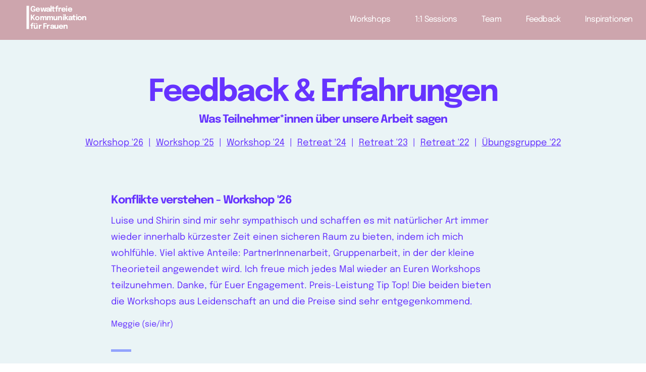

--- FILE ---
content_type: text/html; charset=UTF-8
request_url: https://www.gfk-fuer-frauen.de/feedback
body_size: 138296
content:
<!DOCTYPE html>
<html lang="de">
<head>
  
  <!-- SEO Tags -->
  <title>Gewaltfreie Kommunikation für Frauen | Teilnehmer*innen Stimmen</title>
  <meta name="description" content="Feedback von unseren Teilnehmer*innen zu unseren Seminaren, Retreats, Workshops &amp; Übungsgruppen."/>
  <link rel="canonical" href="https://www.gfk-fuer-frauen.de/feedback"/>
  <meta property="og:title" content="Gewaltfreie Kommunikation für Frauen | Teilnehmer*innen Stimmen"/>
  <meta property="og:description" content="Feedback von unseren Teilnehmer*innen zu unseren Seminaren, Retreats, Workshops &amp; Übungsgruppen."/>
  <meta property="og:image" content="https://static.wixstatic.com/media/827bb8_224591ddf0a7493fb7e3e6e4034aefd2~mv2.png/v1/fill/w_2326,h_1242,al_c/827bb8_224591ddf0a7493fb7e3e6e4034aefd2~mv2.png"/>
  <meta property="og:image:width" content="2326"/>
  <meta property="og:image:height" content="1242"/>
  <meta property="og:url" content="https://www.gfk-fuer-frauen.de/feedback"/>
  <meta property="og:site_name" content="gfk-fuer-frauen.de"/>
  <meta property="og:type" content="website"/>
  <meta name="google-site-verification" content="xFld4YziVxhnLzOvBRInCHxh8jiHlwwF0vhl5bgzaLE"/>
  <meta name="twitter:card" content="summary_large_image"/>
  <meta name="twitter:title" content="Gewaltfreie Kommunikation für Frauen | Teilnehmer*innen Stimmen"/>
  <meta name="twitter:description" content="Feedback von unseren Teilnehmer*innen zu unseren Seminaren, Retreats, Workshops &amp; Übungsgruppen."/>
  <meta name="twitter:image" content="https://static.wixstatic.com/media/827bb8_224591ddf0a7493fb7e3e6e4034aefd2~mv2.png/v1/fill/w_2326,h_1242,al_c/827bb8_224591ddf0a7493fb7e3e6e4034aefd2~mv2.png"/>

  
  <meta charset='utf-8'>
  <meta name="viewport" content="width=device-width, initial-scale=1" id="wixDesktopViewport" />
  <meta http-equiv="X-UA-Compatible" content="IE=edge">
  <meta name="generator" content="Wix.com Website Builder"/>

  <link rel="icon" sizes="192x192" href="https://static.wixstatic.com/media/827bb8_d82ab17b67f048c2825155bf27d21953%7Emv2.png/v1/fill/w_192%2Ch_192%2Clg_1%2Cusm_0.66_1.00_0.01/827bb8_d82ab17b67f048c2825155bf27d21953%7Emv2.png" type="image/png"/>
  <link rel="shortcut icon" href="https://static.wixstatic.com/media/827bb8_d82ab17b67f048c2825155bf27d21953%7Emv2.png/v1/fill/w_192%2Ch_192%2Clg_1%2Cusm_0.66_1.00_0.01/827bb8_d82ab17b67f048c2825155bf27d21953%7Emv2.png" type="image/png"/>
  <link rel="apple-touch-icon" href="https://static.wixstatic.com/media/827bb8_d82ab17b67f048c2825155bf27d21953%7Emv2.png/v1/fill/w_180%2Ch_180%2Clg_1%2Cusm_0.66_1.00_0.01/827bb8_d82ab17b67f048c2825155bf27d21953%7Emv2.png" type="image/png"/>

  <!-- Safari Pinned Tab Icon -->
  <!-- <link rel="mask-icon" href="https://static.wixstatic.com/media/827bb8_d82ab17b67f048c2825155bf27d21953%7Emv2.png/v1/fill/w_192%2Ch_192%2Clg_1%2Cusm_0.66_1.00_0.01/827bb8_d82ab17b67f048c2825155bf27d21953%7Emv2.png"> -->

  <!-- Original trials -->
  


  <!-- Segmenter Polyfill -->
  <script>
    if (!window.Intl || !window.Intl.Segmenter) {
      (function() {
        var script = document.createElement('script');
        script.src = 'https://static.parastorage.com/unpkg/@formatjs/intl-segmenter@11.7.10/polyfill.iife.js';
        document.head.appendChild(script);
      })();
    }
  </script>

  <!-- Legacy Polyfills -->
  <script nomodule="" src="https://static.parastorage.com/unpkg/core-js-bundle@3.2.1/minified.js"></script>
  <script nomodule="" src="https://static.parastorage.com/unpkg/focus-within-polyfill@5.0.9/dist/focus-within-polyfill.js"></script>

  <!-- Performance API Polyfills -->
  <script>
  (function () {
    var noop = function noop() {};
    if ("performance" in window === false) {
      window.performance = {};
    }
    window.performance.mark = performance.mark || noop;
    window.performance.measure = performance.measure || noop;
    if ("now" in window.performance === false) {
      var nowOffset = Date.now();
      if (performance.timing && performance.timing.navigationStart) {
        nowOffset = performance.timing.navigationStart;
      }
      window.performance.now = function now() {
        return Date.now() - nowOffset;
      };
    }
  })();
  </script>

  <!-- Globals Definitions -->
  <script>
    (function () {
      var now = Date.now()
      window.initialTimestamps = {
        initialTimestamp: now,
        initialRequestTimestamp: Math.round(performance.timeOrigin ? performance.timeOrigin : now - performance.now())
      }

      window.thunderboltTag = "libs-releases-GA-local"
      window.thunderboltVersion = "1.16803.0"
    })();
  </script>

  <!-- Essential Viewer Model -->
  <script type="application/json" id="wix-essential-viewer-model">{"fleetConfig":{"fleetName":"thunderbolt-seo-renderer","type":"GA","code":0},"mode":{"qa":false,"enableTestApi":false,"debug":false,"ssrIndicator":false,"ssrOnly":false,"siteAssetsFallback":"enable","versionIndicator":false},"componentsLibrariesTopology":[{"artifactId":"editor-elements","namespace":"wixui","url":"https:\/\/static.parastorage.com\/services\/editor-elements\/1.14868.0"},{"artifactId":"editor-elements","namespace":"dsgnsys","url":"https:\/\/static.parastorage.com\/services\/editor-elements\/1.14868.0"}],"siteFeaturesConfigs":{"sessionManager":{"isRunningInDifferentSiteContext":false}},"language":{"userLanguage":"de"},"siteAssets":{"clientTopology":{"mediaRootUrl":"https:\/\/static.wixstatic.com","scriptsUrl":"static.parastorage.com","staticMediaUrl":"https:\/\/static.wixstatic.com\/media","moduleRepoUrl":"https:\/\/static.parastorage.com\/unpkg","fileRepoUrl":"https:\/\/static.parastorage.com\/services","viewerAppsUrl":"https:\/\/viewer-apps.parastorage.com","viewerAssetsUrl":"https:\/\/viewer-assets.parastorage.com","siteAssetsUrl":"https:\/\/siteassets.parastorage.com","pageJsonServerUrls":["https:\/\/pages.parastorage.com","https:\/\/staticorigin.wixstatic.com","https:\/\/www.gfk-fuer-frauen.de","https:\/\/fallback.wix.com\/wix-html-editor-pages-webapp\/page"],"pathOfTBModulesInFileRepoForFallback":"wix-thunderbolt\/dist\/"}},"siteFeatures":["accessibility","appMonitoring","assetsLoader","businessLogger","captcha","clickHandlerRegistrar","commonConfig","componentsLoader","componentsRegistry","consentPolicy","cyclicTabbing","domSelectors","environmentWixCodeSdk","environment","lightbox","locationWixCodeSdk","mpaNavigation","navigationManager","navigationPhases","ooi","pages","panorama","renderer","reporter","routerFetch","router","scrollRestoration","seoWixCodeSdk","seo","sessionManager","siteMembersWixCodeSdk","siteMembers","siteScrollBlocker","siteWixCodeSdk","speculationRules","ssrCache","stores","structureApi","thunderboltInitializer","tpaCommons","translations","usedPlatformApis","warmupData","windowMessageRegistrar","windowWixCodeSdk","wixCustomElementComponent","wixEmbedsApi","componentsReact","platform"],"site":{"externalBaseUrl":"https:\/\/www.gfk-fuer-frauen.de","isSEO":true},"media":{"staticMediaUrl":"https:\/\/static.wixstatic.com\/media","mediaRootUrl":"https:\/\/static.wixstatic.com\/","staticVideoUrl":"https:\/\/video.wixstatic.com\/"},"requestUrl":"https:\/\/www.gfk-fuer-frauen.de\/feedback","rollout":{"siteAssetsVersionsRollout":false,"isDACRollout":0,"isTBRollout":false},"commonConfig":{"brand":"wix","host":"VIEWER","bsi":"","consentPolicy":{},"consentPolicyHeader":{},"siteRevision":"990","renderingFlow":"NONE","language":"de","locale":"de-de"},"interactionSampleRatio":0.01,"dynamicModelUrl":"https:\/\/www.gfk-fuer-frauen.de\/_api\/v2\/dynamicmodel","accessTokensUrl":"https:\/\/www.gfk-fuer-frauen.de\/_api\/v1\/access-tokens","isExcludedFromSecurityExperiments":false,"experiments":{"specs.thunderbolt.hardenFetchAndXHR":true,"specs.thunderbolt.securityExperiments":true}}</script>
  <script>window.viewerModel = JSON.parse(document.getElementById('wix-essential-viewer-model').textContent)</script>

  <script>
    window.commonConfig = viewerModel.commonConfig
  </script>

  
  <!-- BEGIN handleAccessTokens bundle -->

  <script data-url="https://static.parastorage.com/services/wix-thunderbolt/dist/handleAccessTokens.inline.4f2f9a53.bundle.min.js">(()=>{"use strict";function e(e){let{context:o,property:r,value:n,enumerable:i=!0}=e,c=e.get,l=e.set;if(!r||void 0===n&&!c&&!l)return new Error("property and value are required");let a=o||globalThis,s=a?.[r],u={};if(void 0!==n)u.value=n;else{if(c){let e=t(c);e&&(u.get=e)}if(l){let e=t(l);e&&(u.set=e)}}let p={...u,enumerable:i||!1,configurable:!1};void 0!==n&&(p.writable=!1);try{Object.defineProperty(a,r,p)}catch(e){return e instanceof TypeError?s:e}return s}function t(e,t){return"function"==typeof e?e:!0===e?.async&&"function"==typeof e.func?t?async function(t){return e.func(t)}:async function(){return e.func()}:"function"==typeof e?.func?e.func:void 0}try{e({property:"strictDefine",value:e})}catch{}try{e({property:"defineStrictObject",value:r})}catch{}try{e({property:"defineStrictMethod",value:n})}catch{}var o=["toString","toLocaleString","valueOf","constructor","prototype"];function r(t){let{context:n,property:c,propertiesToExclude:l=[],skipPrototype:a=!1,hardenPrototypePropertiesToExclude:s=[]}=t;if(!c)return new Error("property is required");let u=(n||globalThis)[c],p={},f=i(n,c);u&&("object"==typeof u||"function"==typeof u)&&Reflect.ownKeys(u).forEach(t=>{if(!l.includes(t)&&!o.includes(t)){let o=i(u,t);if(o&&(o.writable||o.configurable)){let{value:r,get:n,set:i,enumerable:c=!1}=o,l={};void 0!==r?l.value=r:n?l.get=n:i&&(l.set=i);try{let o=e({context:u,property:t,...l,enumerable:c});p[t]=o}catch(e){if(!(e instanceof TypeError))throw e;try{p[t]=o.value||o.get||o.set}catch{}}}}});let d={originalObject:u,originalProperties:p};if(!a&&void 0!==u?.prototype){let e=r({context:u,property:"prototype",propertiesToExclude:s,skipPrototype:!0});e instanceof Error||(d.originalPrototype=e?.originalObject,d.originalPrototypeProperties=e?.originalProperties)}return e({context:n,property:c,value:u,enumerable:f?.enumerable}),d}function n(t,o){let r=(o||globalThis)[t],n=i(o||globalThis,t);return r&&n&&(n.writable||n.configurable)?(Object.freeze(r),e({context:globalThis,property:t,value:r})):r}function i(e,t){if(e&&t)try{return Reflect.getOwnPropertyDescriptor(e,t)}catch{return}}function c(e){if("string"!=typeof e)return e;try{return decodeURIComponent(e).toLowerCase().trim()}catch{return e.toLowerCase().trim()}}function l(e,t){let o="";if("string"==typeof e)o=e.split("=")[0]?.trim()||"";else{if(!e||"string"!=typeof e.name)return!1;o=e.name}return t.has(c(o)||"")}function a(e,t){let o;return o="string"==typeof e?e.split(";").map(e=>e.trim()).filter(e=>e.length>0):e||[],o.filter(e=>!l(e,t))}var s=null;function u(){return null===s&&(s=typeof Document>"u"?void 0:Object.getOwnPropertyDescriptor(Document.prototype,"cookie")),s}function p(t,o){if(!globalThis?.cookieStore)return;let r=globalThis.cookieStore.get.bind(globalThis.cookieStore),n=globalThis.cookieStore.getAll.bind(globalThis.cookieStore),i=globalThis.cookieStore.set.bind(globalThis.cookieStore),c=globalThis.cookieStore.delete.bind(globalThis.cookieStore);return e({context:globalThis.CookieStore.prototype,property:"get",value:async function(e){return l(("string"==typeof e?e:e.name)||"",t)?null:r.call(this,e)},enumerable:!0}),e({context:globalThis.CookieStore.prototype,property:"getAll",value:async function(){return a(await n.apply(this,Array.from(arguments)),t)},enumerable:!0}),e({context:globalThis.CookieStore.prototype,property:"set",value:async function(){let e=Array.from(arguments);if(!l(1===e.length?e[0].name:e[0],t))return i.apply(this,e);o&&console.warn(o)},enumerable:!0}),e({context:globalThis.CookieStore.prototype,property:"delete",value:async function(){let e=Array.from(arguments);if(!l(1===e.length?e[0].name:e[0],t))return c.apply(this,e)},enumerable:!0}),e({context:globalThis.cookieStore,property:"prototype",value:globalThis.CookieStore.prototype,enumerable:!1}),e({context:globalThis,property:"cookieStore",value:globalThis.cookieStore,enumerable:!0}),{get:r,getAll:n,set:i,delete:c}}var f=["TextEncoder","TextDecoder","XMLHttpRequestEventTarget","EventTarget","URL","JSON","Reflect","Object","Array","Map","Set","WeakMap","WeakSet","Promise","Symbol","Error"],d=["addEventListener","removeEventListener","dispatchEvent","encodeURI","encodeURIComponent","decodeURI","decodeURIComponent"];const y=(e,t)=>{try{const o=t?t.get.call(document):document.cookie;return o.split(";").map(e=>e.trim()).filter(t=>t?.startsWith(e))[0]?.split("=")[1]}catch(e){return""}},g=(e="",t="",o="/")=>`${e}=; ${t?`domain=${t};`:""} max-age=0; path=${o}; expires=Thu, 01 Jan 1970 00:00:01 GMT`;function m(){(function(){if("undefined"!=typeof window){const e=performance.getEntriesByType("navigation")[0];return"back_forward"===(e?.type||"")}return!1})()&&function(){const{counter:e}=function(){const e=b("getItem");if(e){const[t,o]=e.split("-"),r=o?parseInt(o,10):0;if(r>=3){const e=t?Number(t):0;if(Date.now()-e>6e4)return{counter:0}}return{counter:r}}return{counter:0}}();e<3?(!function(e=1){b("setItem",`${Date.now()}-${e}`)}(e+1),window.location.reload()):console.error("ATS: Max reload attempts reached")}()}function b(e,t){try{return sessionStorage[e]("reload",t||"")}catch(e){console.error("ATS: Error calling sessionStorage:",e)}}const h="client-session-bind",v="sec-fetch-unsupported",{experiments:w}=window.viewerModel,T=[h,"client-binding",v,"svSession","smSession","server-session-bind","wixSession2","wixSession3"].map(e=>e.toLowerCase()),{cookie:S}=function(t,o){let r=new Set(t);return e({context:document,property:"cookie",set:{func:e=>function(e,t,o,r){let n=u(),i=c(t.split(";")[0]||"")||"";[...o].every(e=>!i.startsWith(e.toLowerCase()))&&n?.set?n.set.call(e,t):r&&console.warn(r)}(document,e,r,o)},get:{func:()=>function(e,t){let o=u();if(!o?.get)throw new Error("Cookie descriptor or getter not available");return a(o.get.call(e),t).join("; ")}(document,r)},enumerable:!0}),{cookieStore:p(r,o),cookie:u()}}(T),k="tbReady",x="security_overrideGlobals",{experiments:E,siteFeaturesConfigs:C,accessTokensUrl:P}=window.viewerModel,R=P,M={},O=(()=>{const e=y(h,S);if(w["specs.thunderbolt.browserCacheReload"]){y(v,S)||e?b("removeItem"):m()}return(()=>{const e=g(h),t=g(h,location.hostname);S.set.call(document,e),S.set.call(document,t)})(),e})();O&&(M["client-binding"]=O);const D=fetch;addEventListener(k,function e(t){const{logger:o}=t.detail;try{window.tb.init({fetch:D,fetchHeaders:M})}catch(e){const t=new Error("TB003");o.meter(`${x}_${t.message}`,{paramsOverrides:{errorType:x,eventString:t.message}}),window?.viewerModel?.mode.debug&&console.error(e)}finally{removeEventListener(k,e)}}),E["specs.thunderbolt.hardenFetchAndXHR"]||(window.fetchDynamicModel=()=>C.sessionManager.isRunningInDifferentSiteContext?Promise.resolve({}):fetch(R,{credentials:"same-origin",headers:M}).then(function(e){if(!e.ok)throw new Error(`[${e.status}]${e.statusText}`);return e.json()}),window.dynamicModelPromise=window.fetchDynamicModel())})();
//# sourceMappingURL=https://static.parastorage.com/services/wix-thunderbolt/dist/handleAccessTokens.inline.4f2f9a53.bundle.min.js.map</script>

<!-- END handleAccessTokens bundle -->

<!-- BEGIN overrideGlobals bundle -->

<script data-url="https://static.parastorage.com/services/wix-thunderbolt/dist/overrideGlobals.inline.ec13bfcf.bundle.min.js">(()=>{"use strict";function e(e){let{context:r,property:o,value:n,enumerable:i=!0}=e,c=e.get,a=e.set;if(!o||void 0===n&&!c&&!a)return new Error("property and value are required");let l=r||globalThis,u=l?.[o],s={};if(void 0!==n)s.value=n;else{if(c){let e=t(c);e&&(s.get=e)}if(a){let e=t(a);e&&(s.set=e)}}let p={...s,enumerable:i||!1,configurable:!1};void 0!==n&&(p.writable=!1);try{Object.defineProperty(l,o,p)}catch(e){return e instanceof TypeError?u:e}return u}function t(e,t){return"function"==typeof e?e:!0===e?.async&&"function"==typeof e.func?t?async function(t){return e.func(t)}:async function(){return e.func()}:"function"==typeof e?.func?e.func:void 0}try{e({property:"strictDefine",value:e})}catch{}try{e({property:"defineStrictObject",value:o})}catch{}try{e({property:"defineStrictMethod",value:n})}catch{}var r=["toString","toLocaleString","valueOf","constructor","prototype"];function o(t){let{context:n,property:c,propertiesToExclude:a=[],skipPrototype:l=!1,hardenPrototypePropertiesToExclude:u=[]}=t;if(!c)return new Error("property is required");let s=(n||globalThis)[c],p={},f=i(n,c);s&&("object"==typeof s||"function"==typeof s)&&Reflect.ownKeys(s).forEach(t=>{if(!a.includes(t)&&!r.includes(t)){let r=i(s,t);if(r&&(r.writable||r.configurable)){let{value:o,get:n,set:i,enumerable:c=!1}=r,a={};void 0!==o?a.value=o:n?a.get=n:i&&(a.set=i);try{let r=e({context:s,property:t,...a,enumerable:c});p[t]=r}catch(e){if(!(e instanceof TypeError))throw e;try{p[t]=r.value||r.get||r.set}catch{}}}}});let d={originalObject:s,originalProperties:p};if(!l&&void 0!==s?.prototype){let e=o({context:s,property:"prototype",propertiesToExclude:u,skipPrototype:!0});e instanceof Error||(d.originalPrototype=e?.originalObject,d.originalPrototypeProperties=e?.originalProperties)}return e({context:n,property:c,value:s,enumerable:f?.enumerable}),d}function n(t,r){let o=(r||globalThis)[t],n=i(r||globalThis,t);return o&&n&&(n.writable||n.configurable)?(Object.freeze(o),e({context:globalThis,property:t,value:o})):o}function i(e,t){if(e&&t)try{return Reflect.getOwnPropertyDescriptor(e,t)}catch{return}}function c(e){if("string"!=typeof e)return e;try{return decodeURIComponent(e).toLowerCase().trim()}catch{return e.toLowerCase().trim()}}function a(e,t){return e instanceof Headers?e.forEach((r,o)=>{l(o,t)||e.delete(o)}):Object.keys(e).forEach(r=>{l(r,t)||delete e[r]}),e}function l(e,t){return!t.has(c(e)||"")}function u(e,t){let r=!0,o=function(e){let t,r;if(globalThis.Request&&e instanceof Request)t=e.url;else{if("function"!=typeof e?.toString)throw new Error("Unsupported type for url");t=e.toString()}try{return new URL(t).pathname}catch{return r=t.replace(/#.+/gi,"").split("?").shift(),r.startsWith("/")?r:`/${r}`}}(e),n=c(o);return n&&t.some(e=>n.includes(e))&&(r=!1),r}function s(t,r,o){let n=fetch,i=XMLHttpRequest,c=new Set(r);function s(){let e=new i,r=e.open,n=e.setRequestHeader;return e.open=function(){let n=Array.from(arguments),i=n[1];if(n.length<2||u(i,t))return r.apply(e,n);throw new Error(o||`Request not allowed for path ${i}`)},e.setRequestHeader=function(t,r){l(decodeURIComponent(t),c)&&n.call(e,t,r)},e}return e({property:"fetch",value:function(){let e=function(e,t){return globalThis.Request&&e[0]instanceof Request&&e[0]?.headers?a(e[0].headers,t):e[1]?.headers&&a(e[1].headers,t),e}(arguments,c);return u(arguments[0],t)?n.apply(globalThis,Array.from(e)):new Promise((e,t)=>{t(new Error(o||`Request not allowed for path ${arguments[0]}`))})},enumerable:!0}),e({property:"XMLHttpRequest",value:s,enumerable:!0}),Object.keys(i).forEach(e=>{s[e]=i[e]}),{fetch:n,XMLHttpRequest:i}}var p=["TextEncoder","TextDecoder","XMLHttpRequestEventTarget","EventTarget","URL","JSON","Reflect","Object","Array","Map","Set","WeakMap","WeakSet","Promise","Symbol","Error"],f=["addEventListener","removeEventListener","dispatchEvent","encodeURI","encodeURIComponent","decodeURI","decodeURIComponent"];const d=function(){let t=globalThis.open,r=document.open;function o(e,r,o){let n="string"!=typeof e,i=t.call(window,e,r,o);return n||e&&function(e){return e.startsWith("//")&&/(?:[a-z0-9](?:[a-z0-9-]{0,61}[a-z0-9])?\.)+[a-z0-9][a-z0-9-]{0,61}[a-z0-9]/g.test(`${location.protocol}:${e}`)&&(e=`${location.protocol}${e}`),!e.startsWith("http")||new URL(e).hostname===location.hostname}(e)?{}:i}return e({property:"open",value:o,context:globalThis,enumerable:!0}),e({property:"open",value:function(e,t,n){return e?o(e,t,n):r.call(document,e||"",t||"",n||"")},context:document,enumerable:!0}),{open:t,documentOpen:r}},y=function(){let t=document.createElement,r=Element.prototype.setAttribute,o=Element.prototype.setAttributeNS;return e({property:"createElement",context:document,value:function(n,i){let a=t.call(document,n,i);if("iframe"===c(n)){e({property:"srcdoc",context:a,get:()=>"",set:()=>{console.warn("`srcdoc` is not allowed in iframe elements.")}});let t=function(e,t){"srcdoc"!==e.toLowerCase()?r.call(a,e,t):console.warn("`srcdoc` attribute is not allowed to be set.")},n=function(e,t,r){"srcdoc"!==t.toLowerCase()?o.call(a,e,t,r):console.warn("`srcdoc` attribute is not allowed to be set.")};a.setAttribute=t,a.setAttributeNS=n}return a},enumerable:!0}),{createElement:t,setAttribute:r,setAttributeNS:o}},m=["client-binding"],b=["/_api/v1/access-tokens","/_api/v2/dynamicmodel","/_api/one-app-session-web/v3/businesses"],h=function(){let t=setTimeout,r=setInterval;return o("setTimeout",0,globalThis),o("setInterval",0,globalThis),{setTimeout:t,setInterval:r};function o(t,r,o){let n=o||globalThis,i=n[t];if(!i||"function"!=typeof i)throw new Error(`Function ${t} not found or is not a function`);e({property:t,value:function(){let e=Array.from(arguments);if("string"!=typeof e[r])return i.apply(n,e);console.warn(`Calling ${t} with a String Argument at index ${r} is not allowed`)},context:o,enumerable:!0})}},v=function(){if(navigator&&"serviceWorker"in navigator){let t=navigator.serviceWorker.register;return e({context:navigator.serviceWorker,property:"register",value:function(){console.log("Service worker registration is not allowed")},enumerable:!0}),{register:t}}return{}};performance.mark("overrideGlobals started");const{isExcludedFromSecurityExperiments:g,experiments:w}=window.viewerModel,E=!g&&w["specs.thunderbolt.securityExperiments"];try{d(),E&&y(),w["specs.thunderbolt.hardenFetchAndXHR"]&&E&&s(b,m),v(),(e=>{let t=[],r=[];r=r.concat(["TextEncoder","TextDecoder"]),e&&(r=r.concat(["XMLHttpRequestEventTarget","EventTarget"])),r=r.concat(["URL","JSON"]),e&&(t=t.concat(["addEventListener","removeEventListener"])),t=t.concat(["encodeURI","encodeURIComponent","decodeURI","decodeURIComponent"]),r=r.concat(["String","Number"]),e&&r.push("Object"),r=r.concat(["Reflect"]),t.forEach(e=>{n(e),["addEventListener","removeEventListener"].includes(e)&&n(e,document)}),r.forEach(e=>{o({property:e})})})(E),E&&h()}catch(e){window?.viewerModel?.mode.debug&&console.error(e);const t=new Error("TB006");window.fedops?.reportError(t,"security_overrideGlobals"),window.Sentry?window.Sentry.captureException(t):globalThis.defineStrictProperty("sentryBuffer",[t],window,!1)}performance.mark("overrideGlobals ended")})();
//# sourceMappingURL=https://static.parastorage.com/services/wix-thunderbolt/dist/overrideGlobals.inline.ec13bfcf.bundle.min.js.map</script>

<!-- END overrideGlobals bundle -->


  
  <script>
    window.commonConfig = viewerModel.commonConfig

	
  </script>

  <!-- Initial CSS -->
  <style data-url="https://static.parastorage.com/services/wix-thunderbolt/dist/main.347af09f.min.css">@keyframes slide-horizontal-new{0%{transform:translateX(100%)}}@keyframes slide-horizontal-old{80%{opacity:1}to{opacity:0;transform:translateX(-100%)}}@keyframes slide-vertical-new{0%{transform:translateY(-100%)}}@keyframes slide-vertical-old{80%{opacity:1}to{opacity:0;transform:translateY(100%)}}@keyframes out-in-new{0%{opacity:0}}@keyframes out-in-old{to{opacity:0}}:root:active-view-transition{view-transition-name:none}::view-transition{pointer-events:none}:root:active-view-transition::view-transition-new(page-group),:root:active-view-transition::view-transition-old(page-group){animation-duration:.6s;cursor:wait;pointer-events:all}:root:active-view-transition-type(SlideHorizontal)::view-transition-old(page-group){animation:slide-horizontal-old .6s cubic-bezier(.83,0,.17,1) forwards;mix-blend-mode:normal}:root:active-view-transition-type(SlideHorizontal)::view-transition-new(page-group){animation:slide-horizontal-new .6s cubic-bezier(.83,0,.17,1) backwards;mix-blend-mode:normal}:root:active-view-transition-type(SlideVertical)::view-transition-old(page-group){animation:slide-vertical-old .6s cubic-bezier(.83,0,.17,1) forwards;mix-blend-mode:normal}:root:active-view-transition-type(SlideVertical)::view-transition-new(page-group){animation:slide-vertical-new .6s cubic-bezier(.83,0,.17,1) backwards;mix-blend-mode:normal}:root:active-view-transition-type(OutIn)::view-transition-old(page-group){animation:out-in-old .35s cubic-bezier(.22,1,.36,1) forwards}:root:active-view-transition-type(OutIn)::view-transition-new(page-group){animation:out-in-new .35s cubic-bezier(.64,0,.78,0) .35s backwards}@media(prefers-reduced-motion:reduce){::view-transition-group(*),::view-transition-new(*),::view-transition-old(*){animation:none!important}}body,html{background:transparent;border:0;margin:0;outline:0;padding:0;vertical-align:baseline}body{--scrollbar-width:0px;font-family:Arial,Helvetica,sans-serif;font-size:10px}body,html{height:100%}body{overflow-x:auto;overflow-y:scroll}body:not(.responsive) #site-root{min-width:var(--site-width);width:100%}body:not([data-js-loaded]) [data-hide-prejs]{visibility:hidden}interact-element{display:contents}#SITE_CONTAINER{position:relative}:root{--one-unit:1vw;--section-max-width:9999px;--spx-stopper-max:9999px;--spx-stopper-min:0px;--browser-zoom:1}@supports(-webkit-appearance:none) and (stroke-color:transparent){:root{--safari-sticky-fix:opacity;--experimental-safari-sticky-fix:translateZ(0)}}@supports(container-type:inline-size){:root{--one-unit:1cqw}}[id^=oldHoverBox-]{mix-blend-mode:plus-lighter;transition:opacity .5s ease,visibility .5s ease}[data-mesh-id$=inlineContent-gridContainer]:has(>[id^=oldHoverBox-]){isolation:isolate}</style>
<style data-url="https://static.parastorage.com/services/wix-thunderbolt/dist/main.renderer.25146d00.min.css">a,abbr,acronym,address,applet,b,big,blockquote,button,caption,center,cite,code,dd,del,dfn,div,dl,dt,em,fieldset,font,footer,form,h1,h2,h3,h4,h5,h6,header,i,iframe,img,ins,kbd,label,legend,li,nav,object,ol,p,pre,q,s,samp,section,small,span,strike,strong,sub,sup,table,tbody,td,tfoot,th,thead,title,tr,tt,u,ul,var{background:transparent;border:0;margin:0;outline:0;padding:0;vertical-align:baseline}input,select,textarea{box-sizing:border-box;font-family:Helvetica,Arial,sans-serif}ol,ul{list-style:none}blockquote,q{quotes:none}ins{text-decoration:none}del{text-decoration:line-through}table{border-collapse:collapse;border-spacing:0}a{cursor:pointer;text-decoration:none}.testStyles{overflow-y:hidden}.reset-button{-webkit-appearance:none;background:none;border:0;color:inherit;font:inherit;line-height:normal;outline:0;overflow:visible;padding:0;-webkit-user-select:none;-moz-user-select:none;-ms-user-select:none}:focus{outline:none}body.device-mobile-optimized:not(.disable-site-overflow){overflow-x:hidden;overflow-y:scroll}body.device-mobile-optimized:not(.responsive) #SITE_CONTAINER{margin-left:auto;margin-right:auto;overflow-x:visible;position:relative;width:320px}body.device-mobile-optimized:not(.responsive):not(.blockSiteScrolling) #SITE_CONTAINER{margin-top:0}body.device-mobile-optimized>*{max-width:100%!important}body.device-mobile-optimized #site-root{overflow-x:hidden;overflow-y:hidden}@supports(overflow:clip){body.device-mobile-optimized #site-root{overflow-x:clip;overflow-y:clip}}body.device-mobile-non-optimized #SITE_CONTAINER #site-root{overflow-x:clip;overflow-y:clip}body.device-mobile-non-optimized.fullScreenMode{background-color:#5f6360}body.device-mobile-non-optimized.fullScreenMode #MOBILE_ACTIONS_MENU,body.device-mobile-non-optimized.fullScreenMode #SITE_BACKGROUND,body.device-mobile-non-optimized.fullScreenMode #site-root,body.fullScreenMode #WIX_ADS{visibility:hidden}body.fullScreenMode{overflow-x:hidden!important;overflow-y:hidden!important}body.fullScreenMode.device-mobile-optimized #TINY_MENU{opacity:0;pointer-events:none}body.fullScreenMode-scrollable.device-mobile-optimized{overflow-x:hidden!important;overflow-y:auto!important}body.fullScreenMode-scrollable.device-mobile-optimized #masterPage,body.fullScreenMode-scrollable.device-mobile-optimized #site-root{overflow-x:hidden!important;overflow-y:hidden!important}body.fullScreenMode-scrollable.device-mobile-optimized #SITE_BACKGROUND,body.fullScreenMode-scrollable.device-mobile-optimized #masterPage{height:auto!important}body.fullScreenMode-scrollable.device-mobile-optimized #masterPage.mesh-layout{height:0!important}body.blockSiteScrolling,body.siteScrollingBlocked{position:fixed;width:100%}body.siteScrollingBlockedIOSFix{overflow:hidden!important}body.blockSiteScrolling #SITE_CONTAINER{margin-top:calc(var(--blocked-site-scroll-margin-top)*-1)}#site-root{margin:0 auto;min-height:100%;position:relative;top:var(--wix-ads-height)}#site-root img:not([src]){visibility:hidden}#site-root svg img:not([src]){visibility:visible}.auto-generated-link{color:inherit}#SCROLL_TO_BOTTOM,#SCROLL_TO_TOP{height:0}.has-click-trigger{cursor:pointer}.fullScreenOverlay{bottom:0;display:flex;justify-content:center;left:0;overflow-y:hidden;position:fixed;right:0;top:-60px;z-index:1005}.fullScreenOverlay>.fullScreenOverlayContent{bottom:0;left:0;margin:0 auto;overflow:hidden;position:absolute;right:0;top:60px;transform:translateZ(0)}[data-mesh-id$=centeredContent],[data-mesh-id$=form],[data-mesh-id$=inlineContent]{pointer-events:none;position:relative}[data-mesh-id$=-gridWrapper],[data-mesh-id$=-rotated-wrapper]{pointer-events:none}[data-mesh-id$=-gridContainer]>*,[data-mesh-id$=-rotated-wrapper]>*,[data-mesh-id$=inlineContent]>:not([data-mesh-id$=-gridContainer]){pointer-events:auto}.device-mobile-optimized #masterPage.mesh-layout #SOSP_CONTAINER_CUSTOM_ID{grid-area:2/1/3/2;-ms-grid-row:2;position:relative}#masterPage.mesh-layout{-ms-grid-rows:max-content max-content min-content max-content;-ms-grid-columns:100%;align-items:start;display:-ms-grid;display:grid;grid-template-columns:100%;grid-template-rows:max-content max-content min-content max-content;justify-content:stretch}#masterPage.mesh-layout #PAGES_CONTAINER,#masterPage.mesh-layout #SITE_FOOTER-placeholder,#masterPage.mesh-layout #SITE_FOOTER_WRAPPER,#masterPage.mesh-layout #SITE_HEADER-placeholder,#masterPage.mesh-layout #SITE_HEADER_WRAPPER,#masterPage.mesh-layout #SOSP_CONTAINER_CUSTOM_ID[data-state~=mobileView],#masterPage.mesh-layout #soapAfterPagesContainer,#masterPage.mesh-layout #soapBeforePagesContainer{-ms-grid-row-align:start;-ms-grid-column-align:start;-ms-grid-column:1}#masterPage.mesh-layout #SITE_HEADER-placeholder,#masterPage.mesh-layout #SITE_HEADER_WRAPPER{grid-area:1/1/2/2;-ms-grid-row:1}#masterPage.mesh-layout #PAGES_CONTAINER,#masterPage.mesh-layout #soapAfterPagesContainer,#masterPage.mesh-layout #soapBeforePagesContainer{grid-area:3/1/4/2;-ms-grid-row:3}#masterPage.mesh-layout #soapAfterPagesContainer,#masterPage.mesh-layout #soapBeforePagesContainer{width:100%}#masterPage.mesh-layout #PAGES_CONTAINER{align-self:stretch}#masterPage.mesh-layout main#PAGES_CONTAINER{display:block}#masterPage.mesh-layout #SITE_FOOTER-placeholder,#masterPage.mesh-layout #SITE_FOOTER_WRAPPER{grid-area:4/1/5/2;-ms-grid-row:4}#masterPage.mesh-layout #SITE_PAGES,#masterPage.mesh-layout [data-mesh-id=PAGES_CONTAINERcenteredContent],#masterPage.mesh-layout [data-mesh-id=PAGES_CONTAINERinlineContent]{height:100%}#masterPage.mesh-layout.desktop>*{width:100%}#masterPage.mesh-layout #PAGES_CONTAINER,#masterPage.mesh-layout #SITE_FOOTER,#masterPage.mesh-layout #SITE_FOOTER_WRAPPER,#masterPage.mesh-layout #SITE_HEADER,#masterPage.mesh-layout #SITE_HEADER_WRAPPER,#masterPage.mesh-layout #SITE_PAGES,#masterPage.mesh-layout #masterPageinlineContent{position:relative}#masterPage.mesh-layout #SITE_HEADER{grid-area:1/1/2/2}#masterPage.mesh-layout #SITE_FOOTER{grid-area:4/1/5/2}#masterPage.mesh-layout.overflow-x-clip #SITE_FOOTER,#masterPage.mesh-layout.overflow-x-clip #SITE_HEADER{overflow-x:clip}[data-z-counter]{z-index:0}[data-z-counter="0"]{z-index:auto}.wixSiteProperties{-webkit-font-smoothing:antialiased;-moz-osx-font-smoothing:grayscale}:root{--wst-button-color-fill-primary:rgb(var(--color_48));--wst-button-color-border-primary:rgb(var(--color_49));--wst-button-color-text-primary:rgb(var(--color_50));--wst-button-color-fill-primary-hover:rgb(var(--color_51));--wst-button-color-border-primary-hover:rgb(var(--color_52));--wst-button-color-text-primary-hover:rgb(var(--color_53));--wst-button-color-fill-primary-disabled:rgb(var(--color_54));--wst-button-color-border-primary-disabled:rgb(var(--color_55));--wst-button-color-text-primary-disabled:rgb(var(--color_56));--wst-button-color-fill-secondary:rgb(var(--color_57));--wst-button-color-border-secondary:rgb(var(--color_58));--wst-button-color-text-secondary:rgb(var(--color_59));--wst-button-color-fill-secondary-hover:rgb(var(--color_60));--wst-button-color-border-secondary-hover:rgb(var(--color_61));--wst-button-color-text-secondary-hover:rgb(var(--color_62));--wst-button-color-fill-secondary-disabled:rgb(var(--color_63));--wst-button-color-border-secondary-disabled:rgb(var(--color_64));--wst-button-color-text-secondary-disabled:rgb(var(--color_65));--wst-color-fill-base-1:rgb(var(--color_36));--wst-color-fill-base-2:rgb(var(--color_37));--wst-color-fill-base-shade-1:rgb(var(--color_38));--wst-color-fill-base-shade-2:rgb(var(--color_39));--wst-color-fill-base-shade-3:rgb(var(--color_40));--wst-color-fill-accent-1:rgb(var(--color_41));--wst-color-fill-accent-2:rgb(var(--color_42));--wst-color-fill-accent-3:rgb(var(--color_43));--wst-color-fill-accent-4:rgb(var(--color_44));--wst-color-fill-background-primary:rgb(var(--color_11));--wst-color-fill-background-secondary:rgb(var(--color_12));--wst-color-text-primary:rgb(var(--color_15));--wst-color-text-secondary:rgb(var(--color_14));--wst-color-action:rgb(var(--color_18));--wst-color-disabled:rgb(var(--color_39));--wst-color-title:rgb(var(--color_45));--wst-color-subtitle:rgb(var(--color_46));--wst-color-line:rgb(var(--color_47));--wst-font-style-h2:var(--font_2);--wst-font-style-h3:var(--font_3);--wst-font-style-h4:var(--font_4);--wst-font-style-h5:var(--font_5);--wst-font-style-h6:var(--font_6);--wst-font-style-body-large:var(--font_7);--wst-font-style-body-medium:var(--font_8);--wst-font-style-body-small:var(--font_9);--wst-font-style-body-x-small:var(--font_10);--wst-color-custom-1:rgb(var(--color_13));--wst-color-custom-2:rgb(var(--color_16));--wst-color-custom-3:rgb(var(--color_17));--wst-color-custom-4:rgb(var(--color_19));--wst-color-custom-5:rgb(var(--color_20));--wst-color-custom-6:rgb(var(--color_21));--wst-color-custom-7:rgb(var(--color_22));--wst-color-custom-8:rgb(var(--color_23));--wst-color-custom-9:rgb(var(--color_24));--wst-color-custom-10:rgb(var(--color_25));--wst-color-custom-11:rgb(var(--color_26));--wst-color-custom-12:rgb(var(--color_27));--wst-color-custom-13:rgb(var(--color_28));--wst-color-custom-14:rgb(var(--color_29));--wst-color-custom-15:rgb(var(--color_30));--wst-color-custom-16:rgb(var(--color_31));--wst-color-custom-17:rgb(var(--color_32));--wst-color-custom-18:rgb(var(--color_33));--wst-color-custom-19:rgb(var(--color_34));--wst-color-custom-20:rgb(var(--color_35))}.wix-presets-wrapper{display:contents}</style>

  <meta name="format-detection" content="telephone=no">
  <meta name="skype_toolbar" content="skype_toolbar_parser_compatible">
  
  

  

  

  <!-- head performance data start -->
  
  <!-- head performance data end -->
  

    


    
<style data-href="https://static.parastorage.com/services/editor-elements-library/dist/thunderbolt/rb_wixui.thunderbolt_bootstrap.a1b00b19.min.css">.cwL6XW{cursor:pointer}.sNF2R0{opacity:0}.hLoBV3{transition:opacity var(--transition-duration) cubic-bezier(.37,0,.63,1)}.Rdf41z,.hLoBV3{opacity:1}.ftlZWo{transition:opacity var(--transition-duration) cubic-bezier(.37,0,.63,1)}.ATGlOr,.ftlZWo{opacity:0}.KQSXD0{transition:opacity var(--transition-duration) cubic-bezier(.64,0,.78,0)}.KQSXD0,.pagQKE{opacity:1}._6zG5H{opacity:0;transition:opacity var(--transition-duration) cubic-bezier(.22,1,.36,1)}.BB49uC{transform:translateX(100%)}.j9xE1V{transition:transform var(--transition-duration) cubic-bezier(.87,0,.13,1)}.ICs7Rs,.j9xE1V{transform:translateX(0)}.DxijZJ{transition:transform var(--transition-duration) cubic-bezier(.87,0,.13,1)}.B5kjYq,.DxijZJ{transform:translateX(-100%)}.cJijIV{transition:transform var(--transition-duration) cubic-bezier(.87,0,.13,1)}.cJijIV,.hOxaWM{transform:translateX(0)}.T9p3fN{transform:translateX(100%);transition:transform var(--transition-duration) cubic-bezier(.87,0,.13,1)}.qDxYJm{transform:translateY(100%)}.aA9V0P{transition:transform var(--transition-duration) cubic-bezier(.87,0,.13,1)}.YPXPAS,.aA9V0P{transform:translateY(0)}.Xf2zsA{transition:transform var(--transition-duration) cubic-bezier(.87,0,.13,1)}.Xf2zsA,.y7Kt7s{transform:translateY(-100%)}.EeUgMu{transition:transform var(--transition-duration) cubic-bezier(.87,0,.13,1)}.EeUgMu,.fdHrtm{transform:translateY(0)}.WIFaG4{transform:translateY(100%);transition:transform var(--transition-duration) cubic-bezier(.87,0,.13,1)}body:not(.responsive) .JsJXaX{overflow-x:clip}:root:active-view-transition .JsJXaX{view-transition-name:page-group}.AnQkDU{display:grid;grid-template-columns:1fr;grid-template-rows:1fr;height:100%}.AnQkDU>div{align-self:stretch!important;grid-area:1/1/2/2;justify-self:stretch!important}.StylableButton2545352419__root{-archetype:box;border:none;box-sizing:border-box;cursor:pointer;display:block;height:100%;min-height:10px;min-width:10px;padding:0;touch-action:manipulation;width:100%}.StylableButton2545352419__root[disabled]{pointer-events:none}.StylableButton2545352419__root:not(:hover):not([disabled]).StylableButton2545352419--hasBackgroundColor{background-color:var(--corvid-background-color)!important}.StylableButton2545352419__root:hover:not([disabled]).StylableButton2545352419--hasHoverBackgroundColor{background-color:var(--corvid-hover-background-color)!important}.StylableButton2545352419__root:not(:hover)[disabled].StylableButton2545352419--hasDisabledBackgroundColor{background-color:var(--corvid-disabled-background-color)!important}.StylableButton2545352419__root:not(:hover):not([disabled]).StylableButton2545352419--hasBorderColor{border-color:var(--corvid-border-color)!important}.StylableButton2545352419__root:hover:not([disabled]).StylableButton2545352419--hasHoverBorderColor{border-color:var(--corvid-hover-border-color)!important}.StylableButton2545352419__root:not(:hover)[disabled].StylableButton2545352419--hasDisabledBorderColor{border-color:var(--corvid-disabled-border-color)!important}.StylableButton2545352419__root.StylableButton2545352419--hasBorderRadius{border-radius:var(--corvid-border-radius)!important}.StylableButton2545352419__root.StylableButton2545352419--hasBorderWidth{border-width:var(--corvid-border-width)!important}.StylableButton2545352419__root:not(:hover):not([disabled]).StylableButton2545352419--hasColor,.StylableButton2545352419__root:not(:hover):not([disabled]).StylableButton2545352419--hasColor .StylableButton2545352419__label{color:var(--corvid-color)!important}.StylableButton2545352419__root:hover:not([disabled]).StylableButton2545352419--hasHoverColor,.StylableButton2545352419__root:hover:not([disabled]).StylableButton2545352419--hasHoverColor .StylableButton2545352419__label{color:var(--corvid-hover-color)!important}.StylableButton2545352419__root:not(:hover)[disabled].StylableButton2545352419--hasDisabledColor,.StylableButton2545352419__root:not(:hover)[disabled].StylableButton2545352419--hasDisabledColor .StylableButton2545352419__label{color:var(--corvid-disabled-color)!important}.StylableButton2545352419__link{-archetype:box;box-sizing:border-box;color:#000;text-decoration:none}.StylableButton2545352419__container{align-items:center;display:flex;flex-basis:auto;flex-direction:row;flex-grow:1;height:100%;justify-content:center;overflow:hidden;transition:all .2s ease,visibility 0s;width:100%}.StylableButton2545352419__label{-archetype:text;-controller-part-type:LayoutChildDisplayDropdown,LayoutFlexChildSpacing(first);max-width:100%;min-width:1.8em;overflow:hidden;text-align:center;text-overflow:ellipsis;transition:inherit;white-space:nowrap}.StylableButton2545352419__root.StylableButton2545352419--isMaxContent .StylableButton2545352419__label{text-overflow:unset}.StylableButton2545352419__root.StylableButton2545352419--isWrapText .StylableButton2545352419__label{min-width:10px;overflow-wrap:break-word;white-space:break-spaces;word-break:break-word}.StylableButton2545352419__icon{-archetype:icon;-controller-part-type:LayoutChildDisplayDropdown,LayoutFlexChildSpacing(last);flex-shrink:0;height:50px;min-width:1px;transition:inherit}.StylableButton2545352419__icon.StylableButton2545352419--override{display:block!important}.StylableButton2545352419__icon svg,.StylableButton2545352419__icon>span{display:flex;height:inherit;width:inherit}.StylableButton2545352419__root:not(:hover):not([disalbed]).StylableButton2545352419--hasIconColor .StylableButton2545352419__icon svg{fill:var(--corvid-icon-color)!important;stroke:var(--corvid-icon-color)!important}.StylableButton2545352419__root:hover:not([disabled]).StylableButton2545352419--hasHoverIconColor .StylableButton2545352419__icon svg{fill:var(--corvid-hover-icon-color)!important;stroke:var(--corvid-hover-icon-color)!important}.StylableButton2545352419__root:not(:hover)[disabled].StylableButton2545352419--hasDisabledIconColor .StylableButton2545352419__icon svg{fill:var(--corvid-disabled-icon-color)!important;stroke:var(--corvid-disabled-icon-color)!important}.aeyn4z{bottom:0;left:0;position:absolute;right:0;top:0}.qQrFOK{cursor:pointer}.VDJedC{-webkit-tap-highlight-color:rgba(0,0,0,0);fill:var(--corvid-fill-color,var(--fill));fill-opacity:var(--fill-opacity);stroke:var(--corvid-stroke-color,var(--stroke));stroke-opacity:var(--stroke-opacity);stroke-width:var(--stroke-width);filter:var(--drop-shadow,none);opacity:var(--opacity);transform:var(--flip)}.VDJedC,.VDJedC svg{bottom:0;left:0;position:absolute;right:0;top:0}.VDJedC svg{height:var(--svg-calculated-height,100%);margin:auto;padding:var(--svg-calculated-padding,0);width:var(--svg-calculated-width,100%)}.VDJedC svg:not([data-type=ugc]){overflow:visible}.l4CAhn *{vector-effect:non-scaling-stroke}.Z_l5lU{-webkit-text-size-adjust:100%;-moz-text-size-adjust:100%;text-size-adjust:100%}ol.font_100,ul.font_100{color:#080808;font-family:"Arial, Helvetica, sans-serif",serif;font-size:10px;font-style:normal;font-variant:normal;font-weight:400;letter-spacing:normal;line-height:normal;margin:0;text-decoration:none}ol.font_100 li,ul.font_100 li{margin-bottom:12px}ol.wix-list-text-align,ul.wix-list-text-align{list-style-position:inside}ol.wix-list-text-align h1,ol.wix-list-text-align h2,ol.wix-list-text-align h3,ol.wix-list-text-align h4,ol.wix-list-text-align h5,ol.wix-list-text-align h6,ol.wix-list-text-align p,ul.wix-list-text-align h1,ul.wix-list-text-align h2,ul.wix-list-text-align h3,ul.wix-list-text-align h4,ul.wix-list-text-align h5,ul.wix-list-text-align h6,ul.wix-list-text-align p{display:inline}.HQSswv{cursor:pointer}.yi6otz{clip:rect(0 0 0 0);border:0;height:1px;margin:-1px;overflow:hidden;padding:0;position:absolute;width:1px}.zQ9jDz [data-attr-richtext-marker=true]{display:block}.zQ9jDz [data-attr-richtext-marker=true] table{border-collapse:collapse;margin:15px 0;width:100%}.zQ9jDz [data-attr-richtext-marker=true] table td{padding:12px;position:relative}.zQ9jDz [data-attr-richtext-marker=true] table td:after{border-bottom:1px solid currentColor;border-left:1px solid currentColor;bottom:0;content:"";left:0;opacity:.2;position:absolute;right:0;top:0}.zQ9jDz [data-attr-richtext-marker=true] table tr td:last-child:after{border-right:1px solid currentColor}.zQ9jDz [data-attr-richtext-marker=true] table tr:first-child td:after{border-top:1px solid currentColor}@supports(-webkit-appearance:none) and (stroke-color:transparent){.qvSjx3>*>:first-child{vertical-align:top}}@supports(-webkit-touch-callout:none){.qvSjx3>*>:first-child{vertical-align:top}}.LkZBpT :is(p,h1,h2,h3,h4,h5,h6,ul,ol,span[data-attr-richtext-marker],blockquote,div) [class$=rich-text__text],.LkZBpT :is(p,h1,h2,h3,h4,h5,h6,ul,ol,span[data-attr-richtext-marker],blockquote,div)[class$=rich-text__text]{color:var(--corvid-color,currentColor)}.LkZBpT :is(p,h1,h2,h3,h4,h5,h6,ul,ol,span[data-attr-richtext-marker],blockquote,div) span[style*=color]{color:var(--corvid-color,currentColor)!important}.Kbom4H{direction:var(--text-direction);min-height:var(--min-height);min-width:var(--min-width)}.Kbom4H .upNqi2{word-wrap:break-word;height:100%;overflow-wrap:break-word;position:relative;width:100%}.Kbom4H .upNqi2 ul{list-style:disc inside}.Kbom4H .upNqi2 li{margin-bottom:12px}.MMl86N blockquote,.MMl86N div,.MMl86N h1,.MMl86N h2,.MMl86N h3,.MMl86N h4,.MMl86N h5,.MMl86N h6,.MMl86N p{letter-spacing:normal;line-height:normal}.gYHZuN{min-height:var(--min-height);min-width:var(--min-width)}.gYHZuN .upNqi2{word-wrap:break-word;height:100%;overflow-wrap:break-word;position:relative;width:100%}.gYHZuN .upNqi2 ol,.gYHZuN .upNqi2 ul{letter-spacing:normal;line-height:normal;margin-inline-start:.5em;padding-inline-start:1.3em}.gYHZuN .upNqi2 ul{list-style-type:disc}.gYHZuN .upNqi2 ol{list-style-type:decimal}.gYHZuN .upNqi2 ol ul,.gYHZuN .upNqi2 ul ul{line-height:normal;list-style-type:circle}.gYHZuN .upNqi2 ol ol ul,.gYHZuN .upNqi2 ol ul ul,.gYHZuN .upNqi2 ul ol ul,.gYHZuN .upNqi2 ul ul ul{line-height:normal;list-style-type:square}.gYHZuN .upNqi2 li{font-style:inherit;font-weight:inherit;letter-spacing:normal;line-height:inherit}.gYHZuN .upNqi2 h1,.gYHZuN .upNqi2 h2,.gYHZuN .upNqi2 h3,.gYHZuN .upNqi2 h4,.gYHZuN .upNqi2 h5,.gYHZuN .upNqi2 h6,.gYHZuN .upNqi2 p{letter-spacing:normal;line-height:normal;margin-block:0;margin:0}.gYHZuN .upNqi2 a{color:inherit}.MMl86N,.ku3DBC{word-wrap:break-word;direction:var(--text-direction);min-height:var(--min-height);min-width:var(--min-width);mix-blend-mode:var(--blendMode,normal);overflow-wrap:break-word;pointer-events:none;text-align:start;text-shadow:var(--textOutline,0 0 transparent),var(--textShadow,0 0 transparent);text-transform:var(--textTransform,"none")}.MMl86N>*,.ku3DBC>*{pointer-events:auto}.MMl86N li,.ku3DBC li{font-style:inherit;font-weight:inherit;letter-spacing:normal;line-height:inherit}.MMl86N ol,.MMl86N ul,.ku3DBC ol,.ku3DBC ul{letter-spacing:normal;line-height:normal;margin-inline-end:0;margin-inline-start:.5em}.MMl86N:not(.Vq6kJx) ol,.MMl86N:not(.Vq6kJx) ul,.ku3DBC:not(.Vq6kJx) ol,.ku3DBC:not(.Vq6kJx) ul{padding-inline-end:0;padding-inline-start:1.3em}.MMl86N ul,.ku3DBC ul{list-style-type:disc}.MMl86N ol,.ku3DBC ol{list-style-type:decimal}.MMl86N ol ul,.MMl86N ul ul,.ku3DBC ol ul,.ku3DBC ul ul{list-style-type:circle}.MMl86N ol ol ul,.MMl86N ol ul ul,.MMl86N ul ol ul,.MMl86N ul ul ul,.ku3DBC ol ol ul,.ku3DBC ol ul ul,.ku3DBC ul ol ul,.ku3DBC ul ul ul{list-style-type:square}.MMl86N blockquote,.MMl86N div,.MMl86N h1,.MMl86N h2,.MMl86N h3,.MMl86N h4,.MMl86N h5,.MMl86N h6,.MMl86N p,.ku3DBC blockquote,.ku3DBC div,.ku3DBC h1,.ku3DBC h2,.ku3DBC h3,.ku3DBC h4,.ku3DBC h5,.ku3DBC h6,.ku3DBC p{margin-block:0;margin:0}.MMl86N a,.ku3DBC a{color:inherit}.Vq6kJx li{margin-inline-end:0;margin-inline-start:1.3em}.Vd6aQZ{overflow:hidden;padding:0;pointer-events:none;white-space:nowrap}.mHZSwn{display:none}.lvxhkV{bottom:0;left:0;position:absolute;right:0;top:0;width:100%}.QJjwEo{transform:translateY(-100%);transition:.2s ease-in}.kdBXfh{transition:.2s}.MP52zt{opacity:0;transition:.2s ease-in}.MP52zt.Bhu9m5{z-index:-1!important}.LVP8Wf{opacity:1;transition:.2s}.VrZrC0{height:auto}.VrZrC0,.cKxVkc{position:relative;width:100%}:host(:not(.device-mobile-optimized)) .vlM3HR,body:not(.device-mobile-optimized) .vlM3HR{margin-left:calc((100% - var(--site-width))/2);width:var(--site-width)}.AT7o0U[data-focuscycled=active]{outline:1px solid transparent}.AT7o0U[data-focuscycled=active]:not(:focus-within){outline:2px solid transparent;transition:outline .01s ease}.AT7o0U .vlM3HR{bottom:0;left:0;position:absolute;right:0;top:0}.Tj01hh,.jhxvbR{display:block;height:100%;width:100%}.jhxvbR img{max-width:var(--wix-img-max-width,100%)}.jhxvbR[data-animate-blur] img{filter:blur(9px);transition:filter .8s ease-in}.jhxvbR[data-animate-blur] img[data-load-done]{filter:none}.WzbAF8{direction:var(--direction)}.WzbAF8 .mpGTIt .O6KwRn{display:var(--item-display);height:var(--item-size);margin-block:var(--item-margin-block);margin-inline:var(--item-margin-inline);width:var(--item-size)}.WzbAF8 .mpGTIt .O6KwRn:last-child{margin-block:0;margin-inline:0}.WzbAF8 .mpGTIt .O6KwRn .oRtuWN{display:block}.WzbAF8 .mpGTIt .O6KwRn .oRtuWN .YaS0jR{height:var(--item-size);width:var(--item-size)}.WzbAF8 .mpGTIt{height:100%;position:absolute;white-space:nowrap;width:100%}:host(.device-mobile-optimized) .WzbAF8 .mpGTIt,body.device-mobile-optimized .WzbAF8 .mpGTIt{white-space:normal}.big2ZD{display:grid;grid-template-columns:1fr;grid-template-rows:1fr;height:calc(100% - var(--wix-ads-height));left:0;margin-top:var(--wix-ads-height);position:fixed;top:0;width:100%}.SHHiV9,.big2ZD{pointer-events:none;z-index:var(--pinned-layer-in-container,var(--above-all-in-container))}</style>
<style data-href="https://static.parastorage.com/services/editor-elements-library/dist/thunderbolt/rb_wixui.thunderbolt[FiveGridLine_SolidLine].23b2f23d.min.css">.aVng1S{border-top:var(--lnw,2px) solid rgba(var(--brd,var(--color_15,color_15)),var(--alpha-brd,1));box-sizing:border-box;height:0}</style>
<style data-href="https://static.parastorage.com/services/editor-elements-library/dist/thunderbolt/rb_wixui.thunderbolt_menu.e8c266e5.min.css">.StylableButton2545352419__root{-archetype:box;border:none;box-sizing:border-box;cursor:pointer;display:block;height:100%;min-height:10px;min-width:10px;padding:0;touch-action:manipulation;width:100%}.StylableButton2545352419__root[disabled]{pointer-events:none}.StylableButton2545352419__root:not(:hover):not([disabled]).StylableButton2545352419--hasBackgroundColor{background-color:var(--corvid-background-color)!important}.StylableButton2545352419__root:hover:not([disabled]).StylableButton2545352419--hasHoverBackgroundColor{background-color:var(--corvid-hover-background-color)!important}.StylableButton2545352419__root:not(:hover)[disabled].StylableButton2545352419--hasDisabledBackgroundColor{background-color:var(--corvid-disabled-background-color)!important}.StylableButton2545352419__root:not(:hover):not([disabled]).StylableButton2545352419--hasBorderColor{border-color:var(--corvid-border-color)!important}.StylableButton2545352419__root:hover:not([disabled]).StylableButton2545352419--hasHoverBorderColor{border-color:var(--corvid-hover-border-color)!important}.StylableButton2545352419__root:not(:hover)[disabled].StylableButton2545352419--hasDisabledBorderColor{border-color:var(--corvid-disabled-border-color)!important}.StylableButton2545352419__root.StylableButton2545352419--hasBorderRadius{border-radius:var(--corvid-border-radius)!important}.StylableButton2545352419__root.StylableButton2545352419--hasBorderWidth{border-width:var(--corvid-border-width)!important}.StylableButton2545352419__root:not(:hover):not([disabled]).StylableButton2545352419--hasColor,.StylableButton2545352419__root:not(:hover):not([disabled]).StylableButton2545352419--hasColor .StylableButton2545352419__label{color:var(--corvid-color)!important}.StylableButton2545352419__root:hover:not([disabled]).StylableButton2545352419--hasHoverColor,.StylableButton2545352419__root:hover:not([disabled]).StylableButton2545352419--hasHoverColor .StylableButton2545352419__label{color:var(--corvid-hover-color)!important}.StylableButton2545352419__root:not(:hover)[disabled].StylableButton2545352419--hasDisabledColor,.StylableButton2545352419__root:not(:hover)[disabled].StylableButton2545352419--hasDisabledColor .StylableButton2545352419__label{color:var(--corvid-disabled-color)!important}.StylableButton2545352419__link{-archetype:box;box-sizing:border-box;color:#000;text-decoration:none}.StylableButton2545352419__container{align-items:center;display:flex;flex-basis:auto;flex-direction:row;flex-grow:1;height:100%;justify-content:center;overflow:hidden;transition:all .2s ease,visibility 0s;width:100%}.StylableButton2545352419__label{-archetype:text;-controller-part-type:LayoutChildDisplayDropdown,LayoutFlexChildSpacing(first);max-width:100%;min-width:1.8em;overflow:hidden;text-align:center;text-overflow:ellipsis;transition:inherit;white-space:nowrap}.StylableButton2545352419__root.StylableButton2545352419--isMaxContent .StylableButton2545352419__label{text-overflow:unset}.StylableButton2545352419__root.StylableButton2545352419--isWrapText .StylableButton2545352419__label{min-width:10px;overflow-wrap:break-word;white-space:break-spaces;word-break:break-word}.StylableButton2545352419__icon{-archetype:icon;-controller-part-type:LayoutChildDisplayDropdown,LayoutFlexChildSpacing(last);flex-shrink:0;height:50px;min-width:1px;transition:inherit}.StylableButton2545352419__icon.StylableButton2545352419--override{display:block!important}.StylableButton2545352419__icon svg,.StylableButton2545352419__icon>span{display:flex;height:inherit;width:inherit}.StylableButton2545352419__root:not(:hover):not([disalbed]).StylableButton2545352419--hasIconColor .StylableButton2545352419__icon svg{fill:var(--corvid-icon-color)!important;stroke:var(--corvid-icon-color)!important}.StylableButton2545352419__root:hover:not([disabled]).StylableButton2545352419--hasHoverIconColor .StylableButton2545352419__icon svg{fill:var(--corvid-hover-icon-color)!important;stroke:var(--corvid-hover-icon-color)!important}.StylableButton2545352419__root:not(:hover)[disabled].StylableButton2545352419--hasDisabledIconColor .StylableButton2545352419__icon svg{fill:var(--corvid-disabled-icon-color)!important;stroke:var(--corvid-disabled-icon-color)!important}.b5zn61{background:var(--background);border-bottom:var(--border-bottom);border-bottom-left-radius:var(--border-bottom-left-radius);border-bottom-right-radius:var(--border-bottom-right-radius);border-left:var(--border-left);border-right:var(--border-right);border-top:var(--border-top);border-top-left-radius:var(--border-top-left-radius);border-top-right-radius:var(--border-top-right-radius);box-shadow:var(--box-shadow);box-sizing:border-box;cursor:pointer;direction:var(--btn-direction);display:block;height:100%;min-height:10px;min-width:var(--btn-min-width);padding-bottom:var(--padding-bottom);padding-left:var(--padding-left);padding-right:var(--padding-right);padding-top:var(--padding-top);touch-action:manipulation;width:100%}.b5zn61.kRkc5Y:not(:hover):not(:disabled){border-color:var(--corvid-border-color,initial)}.b5zn61.oAOb11:not(:hover):not(:disabled){background-color:var(--corvid-background-color,var(--background))}.b5zn61 [data-preview=hover],.b5zn61:hover{background:var(--hover-background,var(--background));border-bottom:var(--hover-border-bottom,var(--border-bottom));border-bottom-left-radius:var(--hover-border-bottom-left-radius,var(--border-bottom-left-radius));border-bottom-right-radius:var(--hover-border-bottom-right-radius,var(--border-bottom-right-radius));border-left:var(--hover-border-left,var(--border-left));border-right:var(--hover-border-right,var(--border-right));border-top:var(--hover-border-top,var(--border-top));border-top-left-radius:var(--hover-border-top-left-radius,var(--border-top-left-radius));border-top-right-radius:var(--hover-border-top-right-radius,var(--border-top-right-radius));box-shadow:var(--hover-box-shadow,var(--box-shadow));padding-bottom:var(--hover-padding-bottom,var(--padding-bottom));padding-left:var(--hover-padding-left,var(--padding-left));padding-right:var(--hover-padding-right,var(--padding-right));padding-top:var(--hover-padding-top,var(--padding-top))}.b5zn61.vOCSHf:hover:not(:disabled){border-color:var(--corvid-hover-border-color,initial)}.b5zn61.S1KgBG:hover:not(:disabled){background-color:var(--corvid-hover-background-color,var(--hover-background,var(--background)))}.b5zn61 [data-preview=disabled],.b5zn61:disabled{background:var(--disabled-background,var(--background));border-bottom:var(--disabled-border-bottom,var(--border-bottom));border-bottom-left-radius:var(--disabled-border-bottom-left-radius,var(--border-bottom-left-radius));border-bottom-right-radius:var(--disabled-border-bottom-right-radius,var(--border-bottom-right-radius));border-left:var(--disabled-border-left,var(--border-left));border-right:var(--disabled-border-right,var(--border-right));border-top:var(--disabled-border-top,var(--border-top));border-top-left-radius:var(--disabled-border-top-left-radius,var(--border-top-left-radius));border-top-right-radius:var(--disabled-border-top-right-radius,var(--border-top-right-radius));box-shadow:var(--disabled-box-shadow,var(--box-shadow));cursor:default;padding-bottom:var(--disabled-padding-bottom,var(--padding-bottom));padding-left:var(--disabled-padding-left,var(--padding-left));padding-right:var(--disabled-padding-right,var(--padding-right));padding-top:var(--disabled-padding-top,var(--padding-top))}.b5zn61.n4G1gL:disabled:not(:hover){border-color:var(--corvid-disabled-border-color,initial)}.b5zn61.fagXcI:disabled:not(:hover){background-color:var(--corvid-disabled-background-color,var(--disabled-background,var(--background)))}.Q_1B5v{background-color:var(--text-highlight,transparent);color:var(--color);direction:var(--direction);display:var(--label-display);font:var(--font,var(--font_8));letter-spacing:var(--letter-spacing);line-height:var(--line-height);max-width:100%;min-width:1.8em;overflow:var(--overflow,hidden);text-align:var(--text-align,revert);text-decoration-line:var(--text-decoration);text-overflow:var(--label-text-overflow);text-shadow:var(--text-outline),var(--text-shadow);text-transform:var(--text-transform);transition:inherit;white-space:var(--label-white-space)}.b5zn61.lKBJfO:not(:hover):not(:disabled) .Q_1B5v{color:var(--corvid-color,var(--color))}.b5zn61 [data-preview=hover] .Q_1B5v,.b5zn61:hover .Q_1B5v{background-color:var(--hover-text-highlight,var(--text-highlight,transparent));color:var(--hover-color,var(--color));direction:var(--hover-direction,var(--direction));display:var(--hover-label-display,var(--label-display));font:var(--hover-font,var(--font));letter-spacing:var(--hover-letter-spacing,var(--letter-spacing));line-height:var(--hover-line-height,var(--line-height));text-align:var(--hover-text-align,var(--text-align,revert));text-decoration-line:var(--hover-text-decoration,var(--text-decoration));text-shadow:var(--hover-text-outline,var(--text-outline)),var(--hover-text-shadow,var(--text-shadow));text-transform:var(--hover-text-transform,var(--text-transform))}.b5zn61.EgnLMx:hover:not(:disabled) .Q_1B5v{color:var(--corvid-hover-color,var(--hover-color,var(--color)))}.b5zn61 [data-preview=disabled] .Q_1B5v,.b5zn61:disabled .Q_1B5v{background-color:var(--disabled-text-highlight,var(--text-highlight,transparent));color:var(--disabled-color,var(--color));direction:var(--disabled-direction,var(--direction));display:var(--disabled-label-display,var(--label-display));font:var(--disabled-font,var(--font));letter-spacing:var(--disabled-letter-spacing,var(--letter-spacing));line-height:var(--disabled-line-height,var(--line-height));text-align:var(--disabled-text-align,var(--text-align,revert));text-decoration-line:var(--disabled-text-decoration,var(--text-decoration));text-shadow:var(--disabled-text-outline,var(--text-outline)),var(--disabled-text-shadow,var(--text-shadow));text-transform:var(--disabled-text-transform,var(--text-transform))}.b5zn61.Z8I3Qb:disabled:not(:hover) .Q_1B5v{color:var(--corvid-disabled-color,var(--disabled-color,var(--color)))}.boASKT{box-sizing:border-box;color:#000;text-decoration:none}.PlliFI{align-items:var(--container-align-items);display:flex;flex-basis:auto;flex-direction:var(--container-flex-direction);flex-grow:1;gap:var(--content-gap,"0px");height:100%;justify-content:var(--container-justify-content);overflow:hidden;transition:all .4s ease,visibility 0s;width:100%}.UHJG9m{fill:var(--icon-color);display:var(--icon-display);flex-shrink:0;height:var(--icon-size);min-width:1px;order:var(--icon-order,0);transform:rotate(var(--icon-rotation));transition:inherit;width:var(--icon-size)}.b5zn61.cFMwDV:not(:hover):not(:disabled) .UHJG9m{fill:var(--corvid-icon-color,var(--icon-color))}.b5zn61 [data-preview=hover] .UHJG9m,.b5zn61:hover .UHJG9m{fill:var(--hover-icon-color,var(--icon-color));display:var(--hover-icon-display,var(--icon-display));height:var(--hover-icon-size,var(--icon-size));transform:rotate(var(--hover-icon-rotation,var(--icon-rotation)));width:var(--hover-icon-size,var(--icon-size))}.b5zn61.xizV0v:hover:not(:disabled) .UHJG9m{fill:var(--corvid-hover-icon-color,var(--hover-icon-color,var(--icon-color)))}.b5zn61 [data-preview=disabled] .UHJG9m,.b5zn61:disabled .UHJG9m{fill:var(--disabled-icon-color,var(--icon-color));display:var(--disabled-icon-display,var(--icon-display));height:var(--disabled-icon-size,var(--icon-size));transform:rotate(var(--disabled-icon-rotation,var(--icon-rotation)));width:var(--disabled-icon-size,var(--icon-size))}.b5zn61.cOr5EQ:disabled:not(:hover) .UHJG9m{fill:var(--corvid-disabled-icon-color,var(--disabled-icon-color,var(--icon-color)))}.UHJG9m svg,.UHJG9m>span{display:flex;height:inherit;width:inherit}.DPAltb{background:var(--background);border-bottom:var(--border-bottom);border-bottom-left-radius:var(--border-bottom-left-radius);border-bottom-right-radius:var(--border-bottom-right-radius);border-left:var(--border-left);border-right:var(--border-right);border-top:var(--border-top);border-top-left-radius:var(--border-top-left-radius);border-top-right-radius:var(--border-top-right-radius);box-shadow:var(--box-shadow);box-sizing:border-box;cursor:pointer;direction:var(--btn-direction);display:block;height:100%;min-height:10px;min-width:var(--btn-min-width);padding-bottom:var(--padding-bottom);padding-left:var(--padding-left);padding-right:var(--padding-right);padding-top:var(--padding-top);touch-action:manipulation;width:100%}.DPAltb.HJQL50:not(:hover):not(:disabled){border-color:var(--corvid-border-color,initial)}.DPAltb.JYQq3z:not(:hover):not(:disabled){background-color:var(--corvid-background-color,var(--background))}.DPAltb [data-preview=hover],.DPAltb:hover{background:var(--hover-background,var(--background));border-bottom:var(--hover-border-bottom,var(--border-bottom));border-bottom-left-radius:var(--hover-border-bottom-left-radius,var(--border-bottom-left-radius));border-bottom-right-radius:var(--hover-border-bottom-right-radius,var(--border-bottom-right-radius));border-left:var(--hover-border-left,var(--border-left));border-right:var(--hover-border-right,var(--border-right));border-top:var(--hover-border-top,var(--border-top));border-top-left-radius:var(--hover-border-top-left-radius,var(--border-top-left-radius));border-top-right-radius:var(--hover-border-top-right-radius,var(--border-top-right-radius));box-shadow:var(--hover-box-shadow,var(--box-shadow));padding-bottom:var(--hover-padding-bottom,var(--padding-bottom));padding-left:var(--hover-padding-left,var(--padding-left));padding-right:var(--hover-padding-right,var(--padding-right));padding-top:var(--hover-padding-top,var(--padding-top))}.DPAltb.lpKmSx:hover:not(:disabled){border-color:var(--corvid-hover-border-color,initial)}.DPAltb.bk6HFS:hover:not(:disabled){background-color:var(--corvid-hover-background-color,var(--hover-background,var(--background)))}.DPAltb [data-preview=disabled],.DPAltb:disabled{background:var(--disabled-background,var(--background));border-bottom:var(--disabled-border-bottom,var(--border-bottom));border-bottom-left-radius:var(--disabled-border-bottom-left-radius,var(--border-bottom-left-radius));border-bottom-right-radius:var(--disabled-border-bottom-right-radius,var(--border-bottom-right-radius));border-left:var(--disabled-border-left,var(--border-left));border-right:var(--disabled-border-right,var(--border-right));border-top:var(--disabled-border-top,var(--border-top));border-top-left-radius:var(--disabled-border-top-left-radius,var(--border-top-left-radius));border-top-right-radius:var(--disabled-border-top-right-radius,var(--border-top-right-radius));box-shadow:var(--disabled-box-shadow,var(--box-shadow));cursor:default;padding-bottom:var(--disabled-padding-bottom,var(--padding-bottom));padding-left:var(--disabled-padding-left,var(--padding-left));padding-right:var(--disabled-padding-right,var(--padding-right));padding-top:var(--disabled-padding-top,var(--padding-top))}.DPAltb.ivX9Rv:disabled:not(:hover){border-color:var(--corvid-disabled-border-color,initial)}.DPAltb.E9JJpO:disabled:not(:hover){background-color:var(--corvid-disabled-background-color,var(--disabled-background,var(--background)))}.gIbEBg{background-color:var(--text-highlight,transparent);color:var(--color);direction:var(--direction);display:var(--label-display);font:var(--font,var(--font_8));letter-spacing:var(--letter-spacing);line-height:var(--line-height);max-width:100%;min-width:1.8em;overflow:var(--overflow,hidden);text-align:var(--text-align,revert);text-decoration-line:var(--text-decoration);text-overflow:var(--label-text-overflow);text-shadow:var(--text-outline),var(--text-shadow);text-transform:var(--text-transform);transition:inherit;white-space:var(--label-white-space)}.DPAltb.spiv_Z:not(:hover):not(:disabled) .gIbEBg{color:var(--corvid-color,var(--color))}.DPAltb [data-preview=hover] .gIbEBg,.DPAltb:hover .gIbEBg{background-color:var(--hover-text-highlight,var(--text-highlight,transparent));color:var(--hover-color,var(--color));direction:var(--hover-direction,var(--direction));display:var(--hover-label-display,var(--label-display));font:var(--hover-font,var(--font));letter-spacing:var(--hover-letter-spacing,var(--letter-spacing));line-height:var(--hover-line-height,var(--line-height));text-align:var(--hover-text-align,var(--text-align,revert));text-decoration-line:var(--hover-text-decoration,var(--text-decoration));text-shadow:var(--hover-text-outline,var(--text-outline)),var(--hover-text-shadow,var(--text-shadow));text-transform:var(--hover-text-transform,var(--text-transform))}.DPAltb.pkDIbl:hover:not(:disabled) .gIbEBg{color:var(--corvid-hover-color,var(--hover-color,var(--color)))}.DPAltb [data-preview=disabled] .gIbEBg,.DPAltb:disabled .gIbEBg{background-color:var(--disabled-text-highlight,var(--text-highlight,transparent));color:var(--disabled-color,var(--color));direction:var(--disabled-direction,var(--direction));display:var(--disabled-label-display,var(--label-display));font:var(--disabled-font,var(--font));letter-spacing:var(--disabled-letter-spacing,var(--letter-spacing));line-height:var(--disabled-line-height,var(--line-height));text-align:var(--disabled-text-align,var(--text-align,revert));text-decoration-line:var(--disabled-text-decoration,var(--text-decoration));text-shadow:var(--disabled-text-outline,var(--text-outline)),var(--disabled-text-shadow,var(--text-shadow));text-transform:var(--disabled-text-transform,var(--text-transform))}.DPAltb.FOmtsV:disabled:not(:hover) .gIbEBg{color:var(--corvid-disabled-color,var(--disabled-color,var(--color)))}.OoFUKI{box-sizing:border-box;color:#000;text-decoration:none}.wpLgnL{align-items:var(--container-align-items);display:flex;flex-basis:auto;flex-direction:var(--container-flex-direction);flex-grow:1;gap:var(--content-gap,"0px");height:100%;justify-content:var(--container-justify-content);overflow:hidden;transition:all .4s ease,visibility 0s;width:100%}.HvvH6i{fill:var(--icon-color);display:var(--icon-display);flex-shrink:0;height:var(--icon-size);min-width:1px;order:var(--icon-order,0);transform:rotate(var(--icon-rotation));transition:inherit;width:var(--icon-size)}.DPAltb.EENh5d:not(:hover):not(:disabled) .HvvH6i{fill:var(--corvid-icon-color,var(--icon-color))}.DPAltb [data-preview=hover] .HvvH6i,.DPAltb:hover .HvvH6i{fill:var(--hover-icon-color,var(--icon-color));display:var(--hover-icon-display,var(--icon-display));height:var(--hover-icon-size,var(--icon-size));transform:rotate(var(--hover-icon-rotation,var(--icon-rotation)));width:var(--hover-icon-size,var(--icon-size))}.DPAltb.tN8hsm:hover:not(:disabled) .HvvH6i{fill:var(--corvid-hover-icon-color,var(--hover-icon-color,var(--icon-color)))}.DPAltb [data-preview=disabled] .HvvH6i,.DPAltb:disabled .HvvH6i{fill:var(--disabled-icon-color,var(--icon-color));display:var(--disabled-icon-display,var(--icon-display));height:var(--disabled-icon-size,var(--icon-size));transform:rotate(var(--disabled-icon-rotation,var(--icon-rotation)));width:var(--disabled-icon-size,var(--icon-size))}.DPAltb.lVrFcO:disabled:not(:hover) .HvvH6i{fill:var(--corvid-disabled-icon-color,var(--disabled-icon-color,var(--icon-color)))}.HvvH6i svg,.HvvH6i>span{display:flex;height:inherit;width:inherit}.sR1W7T{opacity:var(--hamburger-menu-container-initial-opacity)}.sR1W7T>*{transform:var(--hamburger-menu-container-initial-transform)}.sR1W7T[data-animation-name=revealFromRight]{clip-path:inset(0)}.sR1W7T[data-animation-name=revealFromRight]>*{transition:transform .4s cubic-bezier(.645,.045,.355,1)}.sR1W7T[data-animation-name=revealFromRight][data-animation-state=enterActive]>*,.sR1W7T[data-animation-name=revealFromRight][data-animation-state=enterDone]>*{transform:translateX(0)}.sR1W7T[data-animation-name=fadeIn]{transition:opacity .4s cubic-bezier(.645,.045,.355,1)}.sR1W7T[data-animation-name=fadeIn][data-animation-state=enterActive],.sR1W7T[data-animation-name=fadeIn][data-animation-state=enterDone]{opacity:1}.CT8HKo{--container-overflow-y:hidden}.gNqkn3{border-radius:var(--overflow-wrapper-border-radius)}.HamburgerMenuContainer502174924__root{-archetype:paintBox;left:0}.EdP9A9,.HamburgerMenuContainer502174924__root{box-sizing:border-box;height:100%;position:absolute;top:0;width:100%}.EdP9A9{background:var(--background);border:var(--border);border-radius:var(--border-radius);box-shadow:var(--box-shadow);inset-inline-start:0}.YZgQBw{align-items:center;display:flex;flex-direction:var(--container-flex-direction);flex-wrap:nowrap;gap:var(--menu-items-main-axis-gap)}.YZgQBw,.djGpM3{flex-grow:var(--menu-items-flex-grow)}.djGpM3{display:var(--item-wrapper-display);height:var(--menu-item-wrapper-height);justify-content:var(--container-align);width:var(--item-wrapper-width)}.oU_31J{align-items:center;box-sizing:border-box;display:flex;height:100%;position:relative;width:var(--item-width)}.oU_31J a{color:inherit}.oU_31J.FIGev7{border-left:var(--item-border-left);border-radius:var(--item-border-radius);border-right:var(--item-border-right);padding-left:var(--item-padding-left,var(--item-horizontal-padding));padding-right:var(--item-padding-right,var(--item-horizontal-padding))}.oU_31J.kcVNsE,.oU_31J[data-interactive=true]:hover,.oU_31J[data-preview=hover],[data-open]:not([data-animation-state=exitActive]):not([data-animation-state=exitDone])>.djGpM3>.oU_31J{background:var(--item-hover-background,var(--item-background));border-bottom:var(--item-hover-border-bottom,var(--item-border-bottom));border-top:var(--item-hover-border-top,var(--item-border-top));box-shadow:var(--item-hover-box-shadow,var(--item-box-shadow))}.oU_31J.kcVNsE.FIGev7,.oU_31J[data-interactive=true]:hover.FIGev7,.oU_31J[data-preview=hover].FIGev7,[data-open]:not([data-animation-state=exitActive]):not([data-animation-state=exitDone])>.djGpM3>.oU_31J.FIGev7{border-left:var(--item-hover-border-left,var(--item-border-left));border-radius:var(--item-hover-border-radius,var(--item-border-radius));border-right:var(--item-hover-border-right,var(--item-border-right))}.oU_31J.kcVNsE .xeYvd7,.oU_31J[data-interactive=true]:hover .xeYvd7,.oU_31J[data-preview=hover] .xeYvd7,[data-open]:not([data-animation-state=exitActive]):not([data-animation-state=exitDone])>.djGpM3>.oU_31J .xeYvd7{background-color:var(--item-hover-text-highlight,var(--item-text-highlight));color:var(--item-hover-color,var(--item-color));line-height:var(--item-line-height);text-decoration-line:var(--item-hover-text-decoration,var(--item-text-decoration));text-shadow:var(--item-hover-text-outline,var(--item-text-outline)),var(--item-hover-text-shadow,var(--item-text-shadow))}.oU_31J.kcVNsE path,.oU_31J[data-interactive=true]:hover path,.oU_31J[data-preview=hover] path,[data-open]:not([data-animation-state=exitActive]):not([data-animation-state=exitDone])>.djGpM3>.oU_31J path{fill:var(--item-hover-icon-color,var(--item-icon-color,currentcolor))}.oU_31J.qY0FMu,.oU_31J[data-preview=selected],.oU_31J[data-selected]{background:var(--item-selected-background,var(--item-background));border-bottom:var(--item-selected-border-bottom,var(--item-border-bottom));border-top:var(--item-selected-border-top,var(--item-border-top));box-shadow:var(--item-selected-box-shadow,var(--item-box-shadow))}.oU_31J.qY0FMu.FIGev7,.oU_31J[data-preview=selected].FIGev7,.oU_31J[data-selected].FIGev7{border-left:var(--item-selected-border-left,var(--item-border-left));border-radius:var(--item-selected-border-radius,var(--item-border-radius));border-right:var(--item-selected-border-right,var(--item-border-right))}.oU_31J.qY0FMu .xeYvd7,.oU_31J[data-preview=selected] .xeYvd7,.oU_31J[data-selected] .xeYvd7{background-color:var(--item-selected-text-highlight,var(--item-text-highlight));color:var(--item-selected-color,var(--item-color));line-height:var(--item-line-height);text-decoration-line:var(--item-selected-text-decoration,var(--item-text-decoration));text-shadow:var(--item-selected-text-outline,var(--item-text-outline)),var(--item-selected-text-shadow,var(--item-text-shadow))}.oU_31J.qY0FMu path,.oU_31J[data-preview=selected] path,.oU_31J[data-selected] path{fill:var(--item-selected-icon-color,var(--item-icon-color,currentcolor))}.oU_31J>a:before{bottom:0;content:"";left:0;position:absolute;right:0;top:0}.xeYvd7{background-color:var(--item-text-highlight);direction:var(--item-direction);white-space:nowrap}.TNsPxD{--computed-anchor:var(--anchor,var(--dropdown-anchor));--computed-align:var(--align,var(--dropdown-align));--computed-space-above:var(--space-above,var(--dropdown-space-above));--computed-horizontal-margin:var( --horizontal-margin,var(--dropdown-horizontal-margin) );--before-el-top:calc(-1 * var(--computed-space-above));display:none!important;inset:auto!important;left:var(--dropdown-left)!important;margin-top:var(--computed-space-above)!important;position:absolute!important;visibility:hidden;z-index:var(--above-all-z-index)}.TNsPxD:before{content:"";display:block;height:var(--computed-space-above);position:absolute;top:var(--before-el-top);width:100%}.TNsPxD[data-open=true]{visibility:visible}.YZgQBw[data-open=calculating] .TNsPxD,.YZgQBw[data-open=true] .TNsPxD{display:grid!important}.okY9U1{cursor:pointer;display:var(--item-icon-display,flex)}.okY9U1 svg{height:var(--item-icon-size);width:var(--item-icon-size)}.okY9U1 path{fill:var(--item-icon-color,currentcolor)}.okY9U1.DVFVut:before{bottom:0;content:"";left:0;position:absolute;right:0;top:0}#SITE_CONTAINER.focus-ring-active .okY9U1:focus:before{outline:2px solid #116dff;outline-offset:-2px}.okY9U1.VDxzQG{clip:rect(0 0 0 0);clip-path:inset(50%);display:var(--sr-only-item-icon-display,flex);position:absolute}.okY9U1.VDxzQG:active,.okY9U1.VDxzQG:focus{clip-path:unset;position:static}.EX5Ksz[data-open]{transform:rotate(-180deg)}.RAdtUj{display:var(--vertical-expand-collapse-display,var(--item-icon-display,flex))}.okY9U1:not(.DVFVut):not(.VDxzQG){position:relative}.okY9U1:not(.DVFVut):before{content:"";height:max(100%,24px);left:50%;position:absolute;top:50%;transform:translate(-50%,-50%);width:max(var(--item-icon-size),24px)}.cf3HLb{display:var(--horizontal-menu-dropdown-display,block)}.UUkylQ{display:var(--vertical-menu-dropdown-display);margin-top:calc(var(--menu-items-main-axis-gap, 0)*-1);width:100%}.zIlxcF{--computed-space-above:var(--space-above,var(--dropdown-space-above));height:var(--vertical-dropdown-height);margin-top:var(--vertical-dropdown-height,var(--computed-space-above))!important;visibility:var(--vertical-dropdown-visibility)}.mafHsF .zIlxcF{height:unset;margin-top:var(--computed-space-above)!important;visibility:unset}.yRGvfY{align-self:stretch;border-left:var(--horizontal-menu-item-divider,none);border-top:var(--vertical-menu-item-divider,none);display:var(--divider-display,none)}.YZgQBw:last-child .yRGvfY{display:none}.lgvt4I{background:var(--item-background);border-bottom:var(--item-border-bottom);border-top:var(--item-border-top);box-shadow:var(--item-box-shadow);gap:var(--spacing-between-label-and-dropdown-icon);justify-content:var(--item-text-align);padding-bottom:var(--item-padding-bottom,var(--item-vertical-padding));padding-top:var(--item-padding-top,var(--item-vertical-padding))}.JJdjxN{color:var(--item-color);font:var(--item-font,font_6);letter-spacing:var(--item-letter-spacing);line-height:var(--item-line-height);text-decoration-line:var(--item-text-decoration);text-shadow:var(--item-text-outline),var(--item-text-shadow);text-transform:var(--item-text-transform)}.zi7u4T [data-part=menu-item]{--underline-scale:scaleX(0);--wash-scale:scaleX(0);--circle-clip-path:circle(0%);--dropdown-icon-transform:rotate(0);--bullet-translate:translateX(-150%);--bullet-opacity:0;--wave-tarnslate:scaleY(0)}.zi7u4T [data-part=menu-item]:not([data-animation-name=none]) [data-part=dropdown-icon]{transition-duration:.4s;transition-property:transform}.zi7u4T [data-part=menu-item] [data-part=dropdown-item-label]:after,.zi7u4T [data-part=menu-item] [data-part=label]:after{background-color:currentColor;content:"";display:block;height:1px;transform:scaleX(0);width:100%}.zi7u4T [data-part=menu-item] [data-part=label]:before{content:"•"/"";display:var(--item-label-bullet-display,inline-block);opacity:0;padding-inline-end:3px}.zi7u4T [data-part=menu-item] [data-part=menu-item-content][data-selected] [data-part=label]:after{display:var(--item-selected-label-underline-display,block);transform:scaleX(1)}.zi7u4T [data-part=menu-item] [data-part=menu-item-content][data-selected] [data-part=label]:before{opacity:1}.zi7u4T [data-part=menu-item][data-animation-state=enterActive],.zi7u4T [data-part=menu-item][data-animation-state=enterDone],.zi7u4T [data-part=menu-item][data-open=true]{--underline-scale:scaleX(1);--wash-scale:scaleX(1);--circle-clip-path:circle(100%);--dropdown-icon-transform:rotate(-540deg);--bullet-translate:translateX(0%);--bullet-opacity:1;--wave-tarnslate:scaleY(1.5)}.zi7u4T [data-part=menu-item] [data-selected]{--underline-scale:scaleX(1);--wash-scale:scaleX(0);--bullet-translate:translateX(0%);--bullet-opacity:1}.zi7u4T [data-part=menu-item][data-animation-name=underline] [data-part=label]:after{transform:var(--underline-scale);transform-origin:left;transition:transform .3s}.zi7u4T [data-part=menu-item][data-animation-name=underline] [data-part=dropdown-item-label]:after{display:block;transform:scaleX(0);transform-origin:left;transition-duration:.3s;transition-property:transform}.zi7u4T [data-part=menu-item][data-animation-name=underline] [data-part=dropdown-item]:hover [data-part=dropdown-item-label]:after{transform:scaleX(1)}.zi7u4T [data-part=menu-item][data-animation-name=wash] [data-part=menu-item-content]{isolation:isolate;overflow:hidden;position:relative}.zi7u4T [data-part=menu-item][data-animation-name=wash] [data-part=menu-item-content]:before{background-color:var(--item-hover-background);bottom:0;content:"";display:block;left:0;position:absolute;right:0;top:0;transform:var(--wash-scale);transform-origin:left;transition:transform .4s;z-index:-1}.zi7u4T [data-part=menu-item][data-animation-name=wash] [data-part=menu-item-content]:not([data-selected]):hover{background-color:var(--item-background)}.zi7u4T [data-part=menu-item][data-animation-name=wash] [data-part=dropdown-item-label]{transition:color .2s ease-in-out}.zi7u4T [data-part=menu-item][data-animation-name=circle] [data-part=menu-item-content]{isolation:isolate;overflow:hidden;position:relative}.zi7u4T [data-part=menu-item][data-animation-name=circle] [data-part=menu-item-content]:before{background-color:var(--item-hover-background);bottom:0;clip-path:var(--circle-clip-path);content:"";display:block;left:0;position:absolute;right:0;top:0;transition:clip-path .4s;z-index:-1}.zi7u4T [data-part=menu-item][data-animation-name=circle] [data-part=menu-item-content]:not([data-selected]):hover{background-color:var(--item-background)}.zi7u4T [data-part=menu-item][data-animation-name=circle] [data-part=dropdown-icon]{transform:var(--dropdown-icon-transform)}.zi7u4T [data-part=menu-item][data-animation-name=wave] [data-part=menu-item-content]:not([data-selected]):hover{background-color:var(--item-background)}.zi7u4T [data-part=menu-item][data-animation-name=wave] [data-part=menu-item-content]{isolation:isolate;overflow:hidden;position:relative}.zi7u4T [data-part=menu-item][data-animation-name=wave] [data-part=menu-item-content]:before{background-color:var(--item-hover-background);bottom:0;bottom:unset;content:"";display:block;height:135%;left:0;-webkit-mask-image:url("data:image/svg+xml;charset=utf-8,%3Csvg xmlns='http://www.w3.org/2000/svg' width='58' height='17' preserveAspectRatio='none' viewBox='-0.004 0 58.004 25.784'%3E%3Cpath d='M44.993-.004c-5.749 0-5.749 6.12-11.497 6.12s-5.751-6.12-11.502-6.12-5.749 6.12-11.497 6.12C5.105 6.116 4.771.728.003.064l-.004 25.719 58.012-.002-.008-19.841a6.69 6.69 0 0 1-1.505.176c-5.753 0-5.753-6.12-11.505-6.12Z'/%3E%3C/svg%3E");mask-image:url("data:image/svg+xml;charset=utf-8,%3Csvg xmlns='http://www.w3.org/2000/svg' width='58' height='17' preserveAspectRatio='none' viewBox='-0.004 0 58.004 25.784'%3E%3Cpath d='M44.993-.004c-5.749 0-5.749 6.12-11.497 6.12s-5.751-6.12-11.502-6.12-5.749 6.12-11.497 6.12C5.105 6.116 4.771.728.003.064l-.004 25.719 58.012-.002-.008-19.841a6.69 6.69 0 0 1-1.505.176c-5.753 0-5.753-6.12-11.505-6.12Z'/%3E%3C/svg%3E");-webkit-mask-position:center center;mask-position:center center;-webkit-mask-size:100% 100%;mask-size:100% 100%;position:absolute;right:0;top:0;transform:var(--wave-tarnslate);transform-origin:bottom;transition:transform .4s;z-index:-1}.zi7u4T [data-part=menu-item][data-animation-name=wave] [data-part=dropdown-item-label]{transition:color .2s ease-in-out}.zi7u4T [data-part=menu-item][data-animation-name=bullet] [data-part=label]:before{display:inline-block;opacity:var(--bullet-opacity);transform:var(--bullet-translate);transition-duration:.3s}.zi7u4T{box-sizing:border-box;display:flex;height:100%;overflow-x:var(--container-overflow-x,unset);overflow-y:var(--container-overflow-y,visible);scrollbar-width:none;width:100%}.zi7u4T.Et46Sx{border-left:var(--container-border-left);border-radius:var(--container-border-radius);border-right:var(--container-border-right);padding-left:var(--container-padding-left,0);padding-right:var(--container-padding-right,0)}.Trmtvb{direction:var(--direction)}.qi0bcm{-moz-column-gap:var(--menu-items-column-gap);column-gap:var(--menu-items-column-gap);display:flex;flex-direction:var(--container-flex-direction);flex-grow:var(--menu-items-flex-grow);flex-wrap:var(--container-flex-wrap,unset);height:auto;justify-content:var(--container-align);min-width:-moz-fit-content;min-width:fit-content;overflow-x:visible;row-gap:var(--menu-items-row-gap);scrollbar-width:none;width:100%}.BlM3nT{background:var(--container-background);border-bottom:var(--container-border-bottom);border-top:var(--container-border-top);box-shadow:var(--container-box-shadow);padding-bottom:var(--container-padding-bottom,0);padding-top:var(--container-padding-top,0)}.n2xrZl{--icon-rotation:var( --scroll-button-icon-rotation-deg,calc(var(--scroll-button-icon-rotation) * 1deg) );--icon-rotation-hover:var( --scroll-button-hover-icon-rotation-deg,calc(var(--scroll-button-hover-icon-rotation) * 1deg) );align-items:center;cursor:pointer;display:flex;justify-content:center;overflow:hidden;pointer-events:auto;transform:var(--scroll-button-transform);visibility:hidden}.n2xrZl.LNYNgf{border-left:var(--scroll-button-border-left);border-radius:var(--scroll-button-border-radius);border-right:var(--scroll-button-border-right)}.n2xrZl.LNYNgf .aTo_UF{padding-left:var(--scroll-button-padding-left,0);padding-right:var(--scroll-button-padding-right,0)}.n2xrZl.JnQAfl .aTo_UF{padding-inline-end:var(--scroll-button-padding-inline-end,0);padding-inline-start:var(--scroll-button-padding-inline-start,0)}.n2xrZl:hover,.n2xrZl[data-preview=hover]{background:var(--scroll-button-hover-background,var(--scroll-button-background));border-bottom:var(--scroll-button-hover-border-bottom,var(--scroll-button-border-bottom));border-top:var(--scroll-button-hover-border-top,var(--scroll-button-border-top));box-shadow:var(--scroll-button-hover-box-shadow,var(--scroll-button-box-shadow))}.n2xrZl:hover.LNYNgf,.n2xrZl[data-preview=hover].LNYNgf{border-left:var(--scroll-button-hover-border-left,var(--scroll-button-border-left));border-radius:var(--scroll-button-hover-border-radius,var(--scroll-button-border-radius));border-right:var(--scroll-button-hover-border-right,var(--scroll-button-border-right))}.n2xrZl:hover.LNYNgf .aTo_UF,.n2xrZl[data-preview=hover].LNYNgf .aTo_UF{padding-left:var(--scroll-button-hover-padding-left,var(--scroll-button-padding-left,0));padding-right:var(--scroll-button-hover-padding-right,var(--scroll-button-padding-right,0))}.n2xrZl:hover .aTo_UF,.n2xrZl[data-preview=hover] .aTo_UF{fill:var(--scroll-button-hover-icon-color,var(--scroll-button-icon-color));height:var(--scroll-button-hover-icon-size,var(--scroll-button-icon-size));transform:rotate(var(--icon-rotation-hover,var(--icon-rotation)));width:var(--scroll-button-hover-icon-size,var(--scroll-button-icon-size))}.n2xrZl:hover{transition:all .08s linear}.wRGkgf{pointer-events:auto;visibility:visible}.JRUANI{pointer-events:none;visibility:hidden}.aTo_UF{fill:var(--scroll-button-icon-color);height:var(--scroll-button-icon-size);max-height:100%;max-width:100%;min-width:1px;transform:rotate(var(--icon-rotation));width:var(--scroll-button-icon-size)}.aTo_UF>svg{height:inherit;width:inherit}.MJm86e{background:var(--scroll-button-background);border-bottom:var(--scroll-button-border-bottom);border-top:var(--scroll-button-border-top);box-shadow:var(--scroll-button-box-shadow)}.BV22op{border:inherit;border-color:transparent;bottom:0;display:var(--scroll-button-icon-display,flex);justify-content:space-between;left:0;padding-bottom:inherit;padding-top:inherit;pointer-events:none;position:absolute;right:0;top:0}.SKZitV{background:var(--container-background,var(--dropdown-menu-container-background));border-bottom:var(--container-border-bottom,var(--dropdown-menu-container-border-bottom));border-left:var(--container-border-left,var(--dropdown-menu-container-border-left));border-radius:var(--container-border-radius,var(--dropdown-menu-container-border-radius));border-right:var(--container-border-right,var(--dropdown-menu-container-border-right));border-top:var(--container-border-top,var(--dropdown-menu-container-border-top));box-shadow:var(--container-box-shadow,var(--dropdown-menu-container-box-shadow));box-sizing:border-box;direction:var(--submenu-direction,var(--dropdown-menu-direction,var(--direction)));min-width:-moz-min-content!important;min-width:min-content!important;padding-bottom:var(--container-padding-bottom,var(--container-vertical-padding,var(--dropdown-menu-container-padding-bottom,var(--dropdown-menu-container-vertical-padding))));padding-top:var(--container-padding-top,var(--container-vertical-padding,var(--dropdown-menu-container-padding-top,var(--dropdown-menu-container-vertical-padding))));text-align:var(--align,var(--dropdown-menu-align))}.SKZitV.OcDYXy{padding-left:var(--container-padding-left,var(--container-horizontal-padding,var(--dropdown-menu-container-padding-left,var(--dropdown-menu-container-horizontal-padding))));padding-right:var(--container-padding-right,var(--container-horizontal-padding,var(--dropdown-menu-container-padding-right,var(--dropdown-menu-container-horizontal-padding))))}.SKZitV.ELeynx{padding-inline-end:var(--container-padding-inline-end);padding-inline-start:var(--container-padding-inline-start)}.CSIQNQ{--rows-number:calc((var(--items-number) / $columns-number) + 0.49);-moz-column-gap:var(--item-horizontal-spacing,var(--dropdown-menu-item-horizontal-spacing));column-gap:var(--item-horizontal-spacing,var(--dropdown-menu-item-horizontal-spacing));display:grid;grid-template-columns:repeat(var(--columns-number,var(--dropdown-menu-columns-number)),1fr);grid-template-rows:repeat(var(--rows-number),auto);row-gap:var(--item-vertical-spacing,var(--dropdown-menu-item-vertical-spacing))}@supports(width:round(1.9px,1px)){.CSIQNQ{--rows-number:calc(round(up, var(--items-number) / $columns-number))}}.V075FA{display:flex;flex-direction:column;gap:var(--sub-items-vertical-spacing-between,var(--dropdown-menu-sub-items-vertical-spacing-between));margin-top:var(--sub-items-vertical-spacing-before,var(--dropdown-menu-sub-items-vertical-spacing-before))}.Qlx_TA{width:100%}.nIXiEg{direction:var(--submenu-item-direction,var(--submenu-direction,var(--dropdown-menu-sub-item-direction,var(--dropdown-menu-direction,var(--direction)))));display:block;justify-self:var(--dropdown-menu-item-justify-self);padding-bottom:var(--item-padding-bottom,var(--item-vertical-padding,var(--dropdown-menu-item-vertical-padding)));padding-top:var(--item-padding-top,var(--item-vertical-padding,var(--dropdown-menu-item-vertical-padding)));text-align:var(--item-align,var(--align,var(--dropdown-menu-item-align,var(--dropdown-menu-align))))}.nIXiEg.OcDYXy{border-left:var(--item-border-left,var(--dropdown-menu-item-border-left));border-radius:var(--item-border-radius,var(--dropdown-menu-item-border-radius));border-right:var(--item-border-right,var(--dropdown-menu-item-border-right));padding-left:var(--item-padding-left,var(--item-horizontal-padding,var(--dropdown-menu-item-horizontal-padding)));padding-right:var(--item-padding-right,var(--item-horizontal-padding,var(--dropdown-menu-item-horizontal-padding)))}.nIXiEg.ELeynx{padding-inline-end:var(--item-padding-inline-end,var(--item-horizontal-padding,var(--dropdown-menu-item-horizontal-padding)));padding-inline-start:var(--item-padding-inline-start,var(--item-horizontal-padding,var(--dropdown-menu-item-horizontal-padding)))}.nIXiEg.iAlHRu,.nIXiEg[data-preview=selected]{background:var(--item-selected-background,var(--item-background,var(--dropdown-menu-item-selected-background,var(--dropdown-menu-item-background))));border-bottom:var(--item-selected-border-bottom,var(--item-border-bottom,var(--dropdown-menu-item-selected-border-bottom,var(--dropdown-menu-item-border-bottom))));border-top:var(--item-selected-border-top,var(--item-border-top,var(--dropdown-menu-item-selected-border-top,var(--dropdown-menu-item-border-top))));box-shadow:var(--item-selected-box-shadow,var(--item-box-shadow,var(--dropdown-menu-item-selected-box-shadow,var(--dropdown-menu-item-box-shadow))));color:var(--item-selected-color,var(--item-color,var(--dropdown-menu-item-selected-color,var(--dropdown-menu-item-color))));font:var(--item-selected-font,var(--item-font,var(--dropdown-menu-item-selected-font,var(--dropdown-menu-item-font))));letter-spacing:var(--item-selected-letter-spacing,var(--item-letter-spacing,var(--dropdown-menu-item-selected-letter-spacing,var(--dropdown-menu-item-letter-spacing))));line-height:var(--item-selected-line-height,var(--item-line-height,var(--dropdown-menu-item-selected-line-height,var(--dropdown-menu-item-line-height))));text-decoration-line:var(--item-selected-text-decoration,var(--item-text-decoration,var(--dropdown-menu-item-selected-text-decoration,var(--dropdown-menu-item-text-decoration))));text-shadow:var(--item-selected-text-outline,var(--item-text-outline,var(--dropdown-menu-item-selected-text-outline,var(--dropdown-menu-item-text-outline)))),var(--item-selected-text-shadow,var(--item-text-shadow,var(--dropdown-menu-item-selected-text-shadow,var(--dropdown-menu-item-text-shadow))));text-transform:var(--item-selected-text-transform,var(--item-text-transform,var(--dropdown-menu-item-selected-text-transform,var(--dropdown-menu-item-text-transform))))}.nIXiEg.iAlHRu.OcDYXy,.nIXiEg[data-preview=selected].OcDYXy{border-left:var(--item-selected-border-left,var(--item-border-left,var(--dropdown-menu-item-selected-border-left,var(--dropdown-menu-item-border-left))));border-radius:var(--item-selected-border-radius,var(--item-border-radius,var(--dropdown-menu-item-selected-border-radius,var(--dropdown-menu-item-border-radius))));border-right:var(--item-selected-border-right,var(--item-border-right,var(--dropdown-menu-item-selected-border-right,var(--dropdown-menu-item-border-right))))}.nIXiEg.iAlHRu .GWMLbE,.nIXiEg[data-preview=selected] .GWMLbE{background-color:var(--item-selected-text-highlight,var(--item-text-highlight,var(--dropdown-menu-item-selected-text-highlight,var(--dropdown-menu-item-text-highlight))))}.nIXiEg.TINxS7,.nIXiEg:hover,.nIXiEg[data-preview=hover]{background:var(--item-hover-background,var(--item-background,var(--dropdown-menu-item-hover-background,var(--dropdown-menu-item-background))));border-bottom:var(--item-hover-border-bottom,var(--item-border-bottom,var(--dropdown-menu-item-hover-border-bottom,var(--dropdown-menu-item-border-bottom))));border-top:var(--item-hover-border-top,var(--item-border-top,var(--dropdown-menu-item-hover-border-top,var(--dropdown-menu-item-border-top))));box-shadow:var(--item-hover-box-shadow,var(--item-box-shadow,var(--dropdown-menu-item-hover-box-shadow,var(--dropdown-menu-item-box-shadow))));color:var(--item-hover-color,var(--item-color,var(--dropdown-menu-item-hover-color,var(--dropdown-menu-item-color))));font:var(--item-hover-font,var(--item-font,var(--dropdown-menu-item-hover-font,var(--dropdown-menu-item-font))));letter-spacing:var(--item-hover-letter-spacing,var(--item-letter-spacing,var(--dropdown-menu-item-hover-letter-spacing,var(--dropdown-menu-item-letter-spacing))));line-height:var(--item-hover-line-height,var(--item-line-height,var(--dropdown-menu-item-hover-line-height,var(--dropdown-menu-item-line-height))));text-decoration-line:var(--item-hover-text-decoration,var(--item-text-decoration,var(--dropdown-menu-item-hover-text-decoration,var(--dropdown-menu-item-text-decoration))));text-shadow:var(--item-hover-text-outline,var(--item-text-outline,var(--dropdown-menu-item-hover-text-outline,var(--dropdown-menu-item-text-outline)))),var(--item-hover-text-shadow,var(--item-text-shadow,var(--dropdown-menu-item-hover-text-shadow,var(--dropdown-menu-item-text-shadow))));text-transform:var(--item-hover-text-transform,var(--item-text-transform,var(--dropdown-menu-item-hover-text-transform,var(--dropdown-menu-item-text-transform))))}.nIXiEg.TINxS7.OcDYXy,.nIXiEg:hover.OcDYXy,.nIXiEg[data-preview=hover].OcDYXy{border-left:var(--item-hover-border-left,var(--item-border-left,var(--dropdown-menu-item-hover-border-left,var(--dropdown-menu-item-border-left))));border-radius:var(--item-hover-border-radius,var(--item-border-radius,var(--dropdown-menu-item-hover-border-radius,var(--dropdown-menu-item-border-radius))));border-right:var(--item-hover-border-right,var(--item-border-right,var(--dropdown-menu-item-hover-border-right,var(--dropdown-menu-item-border-right))))}.nIXiEg.TINxS7 .GWMLbE,.nIXiEg:hover .GWMLbE,.nIXiEg[data-preview=hover] .GWMLbE{background-color:var(--item-hover-text-highlight,var(--item-text-highlight,var(--dropdown-menu-item-hover-text-highlight,var(--dropdown-menu-item-text-highlight))))}.U6fXgO{direction:var(--submenu-sub-item-direction,var(--submenu-direction,var(--dropdown-menu-sub-item-direction,var(--dropdown-menu-direction,var(--direction)))));display:block;justify-self:var(--sub-item-justify-self);text-align:var(--sub-item-align,var(--align,var(--dropdown-menu-sub-item-align,var(--dropdown-menu-align))))}.U6fXgO.OcDYXy{border-left:var(--sub-item-border-left,var(--dropdown-menu-sub-item-border-left));border-radius:var(--sub-item-border-radius,var(--dropdown-menu-sub-item-border-radius));border-right:var(--sub-item-border-right,var(--dropdown-menu-sub-item-border-right));padding-left:var(--sub-item-padding-left,var(--sub-item-horizontal-padding,var(--dropdown-menu-sub-item-horizontal-padding)));padding-right:var(--sub-item-padding-right,var(--sub-item-horizontal-padding,var(--dropdown-menu-sub-item-horizontal-padding)))}.U6fXgO.iAlHRu,.U6fXgO[data-preview=selected]{background:var(--sub-item-selected-background,var(--sub-item-background,var(--dropdown-menu-sub-item-selected-background,var(--dropdown-menu-sub-item-background))));border-bottom:var(--sub-item-selected-border-bottom,var(--sub-item-border-bottom,var(--dropdown-menu-sub-item-selected-border-bottom,var(--dropdown-menu-sub-item-border-bottom))));border-top:var(--sub-item-selected-border-top,var(--sub-item-border-top,var(--dropdown-menu-sub-item-selected-border-top,var(--dropdown-menu-sub-item-border-top))));box-shadow:var(--sub-item-selected-box-shadow,var(--sub-item-box-shadow,var(--dropdown-menu-sub-item-selected-box-shadow,var(--dropdown-menu-sub-item-box-shadow))));color:var(--sub-item-selected-color,var(--sub-item-color,var(--dropdown-menu-sub-item-selected-color,var(--dropdown-menu-sub-item-color))));font:var(--sub-item-selected-font,var(--sub-item-font,var(--dropdown-menu-sub-item-selected-font,var(--dropdown-menu-sub-item-font))));letter-spacing:var(--sub-item-selected-letter-spacing,var(--sub-item-letter-spacing,var(--dropdown-menu-sub-item-selected-letter-spacing,var(--dropdown-menu-sub-item-letter-spacing))));line-height:var(--sub-item-selected-line-height,var(--sub-item-line-height,var(--dropdown-menu-sub-item-selected-line-height,var(--dropdown-menu-sub-item-line-height))));text-decoration-line:var(--sub-item-selected-text-decoration,var(--sub-item-text-decoration,var(--dropdown-menu-sub-item-selected-text-decoration,var(--dropdown-menu-sub-item-text-decoration))));text-shadow:var(--sub-item-selected-text-outline,var(--sub-item-text-outline,var(--dropdown-menu-sub-item-selected-text-outline,var(--dropdown-menu-sub-item-text-outline)))),var(--sub-item-selected-text-shadow,var(--sub-item-text-shadow,var(--dropdown-menu-sub-item-selected-text-shadow,var(--dropdown-menu-sub-item-text-shadow))));text-transform:var(--sub-item-selected-text-transform,var(--sub-item-text-transform,var(--dropdown-menu-sub-item-selected-text-transform,var(--dropdown-menu-sub-item-text-transform))))}.U6fXgO.iAlHRu.OcDYXy,.U6fXgO[data-preview=selected].OcDYXy{border-left:var(--sub-item-selected-border-left,var(--sub-item-border-left,var(--dropdown-menu-sub-item-selected-border-left,var(--dropdown-menu-sub-item-border-left))));border-radius:var(--sub-item-selected-border-radius,var(--sub-item-border-radius,var(--dropdown-menu-sub-item-selected-border-radius,var(--dropdown-menu-sub-item-border-radius))));border-right:var(--sub-item-selected-border-right,var(--sub-item-border-right,var(--dropdown-menu-sub-item-selected-border-right,var(--dropdown-menu-sub-item-border-right))))}.U6fXgO.iAlHRu .K_a365,.U6fXgO[data-preview=selected] .K_a365{background-color:var(--sub-item-selected-text-highlight,var(--sub-item-text-highlight,var(--dropdown-menu-sub-item-selected-text-highlight,var(--dropdown-menu-sub-item-text-highlight))))}.U6fXgO.TINxS7,.U6fXgO:hover,.U6fXgO[data-preview=hover]{background:var(--sub-item-hover-background,var(--sub-item-background,var(--dropdown-menu-sub-item-hover-background,var(--dropdown-menu-sub-item-background))));border-bottom:var(--sub-item-hover-border-bottom,var(--sub-item-border-bottom,var(--dropdown-menu-sub-item-hover-border-bottom,var(--dropdown-menu-sub-item-border-bottom))));border-top:var(--sub-item-hover-border-top,var(--sub-item-border-top,var(--dropdown-menu-sub-item-hover-border-top,var(--dropdown-menu-sub-item-border-top))));box-shadow:var(--sub-item-hover-box-shadow,var(--sub-item-box-shadow,var(--dropdown-menu-sub-item-hover-box-shadow,var(--dropdown-menu-sub-item-box-shadow))));color:var(--sub-item-hover-color,var(--sub-item-color,var(--dropdown-menu-sub-item-hover-color,var(--dropdown-menu-sub-item-color))));font:var(--sub-item-hover-font,var(--sub-item-font,var(--dropdown-menu-sub-item-hover-font,var(--dropdown-menu-sub-item-font))));letter-spacing:var(--sub-item-hover-letter-spacing,var(--sub-item-letter-spacing,var(--dropdown-menu-sub-item-hover-letter-spacing,var(--dropdown-menu-sub-item-letter-spacing))));line-height:var(--sub-item-hover-line-height,var(--sub-item-line-height,var(--dropdown-menu-sub-item-hover-line-height,var(--dropdown-menu-sub-item-line-height))));text-decoration-line:var(--sub-item-hover-text-decoration,var(--sub-item-text-decoration,var(--dropdown-menu-sub-item-hover-text-decoration,var(--dropdown-menu-sub-item-text-decoration))));text-shadow:var(--sub-item-hover-text-outline,var(--sub-item-text-outline,var(--dropdown-menu-sub-item-hover-text-outline,var(--dropdown-menu-sub-item-text-outline)))),var(--sub-item-hover-text-shadow,var(--sub-item-text-shadow,var(--dropdown-menu-sub-item-hover-text-shadow,var(--dropdown-menu-sub-item-text-shadow))));text-transform:var(--sub-item-hover-text-transform,var(--sub-item-text-transform,var(--dropdown-menu-sub-item-hover-text-transform,var(--dropdown-menu-sub-item-text-transform))))}.U6fXgO.TINxS7.OcDYXy,.U6fXgO:hover.OcDYXy,.U6fXgO[data-preview=hover].OcDYXy{border-left:var(--sub-item-hover-border-left,var(--sub-item-border-left,var(--dropdown-menu-sub-item-hover-border-left,var(--dropdown-menu-sub-item-border-left))));border-radius:var(--sub-item-hover-border-radius,var(--sub-item-border-radius,var(--dropdown-menu-sub-item-hover-border-radius,var(--dropdown-menu-sub-item-border-radius))));border-right:var(--sub-item-hover-border-right,var(--sub-item-border-right,var(--dropdown-menu-sub-item-hover-border-right,var(--dropdown-menu-sub-item-border-right))))}.U6fXgO.TINxS7 .K_a365,.U6fXgO:hover .K_a365,.U6fXgO[data-preview=hover] .K_a365{background-color:var(--sub-item-hover-text-highlight,var(--sub-item-text-highlight,var(--dropdown-menu-sub-item-hover-text-highlight,var(--dropdown-menu-sub-item-text-highlight))))}.GWMLbE{background-color:var(--item-text-highlight,var(--dropdown-menu-item-text-highlight));display:inline-block;text-align:inherit;text-decoration-line:inherit;text-shadow:inherit;text-transform:inherit}.K_a365{background-color:var(--sub-item-text-highlight,var(--dropdown-menu-sub-item-text-highlight))}.HDkLBy{background:var(--item-background,var(--dropdown-menu-item-background));border-bottom:var(--item-border-bottom,var(--dropdown-menu-item-border-bottom));border-top:var(--item-border-top,var(--dropdown-menu-item-border-top));box-shadow:var(--item-box-shadow,var(--dropdown-menu-item-box-shadow));color:var(--item-color,var(--dropdown-menu-item-color));font:var(--item-font,var(--dropdown-menu-item-font,var(--font_7)));letter-spacing:var(--item-letter-spacing,var(--dropdown-menu-item-letter-spacing));line-height:var(--item-line-height,var(--dropdown-menu-item-line-height));text-decoration-line:var(--item-text-decoration,var(--dropdown-menu-item-text-decoration));text-shadow:var(--item-text-outline,var(--dropdown-menu-item-text-outline)),var(--item-text-shadow,var(--dropdown-menu-item-text-shadow));text-transform:var(--item-text-transform,var(--dropdown-menu-item-text-transform))}.BEgsaf{background:var(--sub-item-background,var(--dropdown-menu-sub-item-background));border-bottom:var(--sub-item-border-bottom,var(--dropdown-menu-sub-item-border-bottom));border-top:var(--sub-item-border-top,var(--dropdown-menu-sub-item-border-top));box-shadow:var(--sub-item-box-shadow,var(--dropdown-menu-sub-item-box-shadow));color:var(--sub-item-color,var(--dropdown-menu-sub-item-color));font:var(--sub-item-font,var(--dropdown-menu-sub-item-font));letter-spacing:var(--sub-item-letter-spacing,var(--dropdown-menu-sub-item-letter-spacing));line-height:var(--sub-item-line-height,var(--dropdown-menu-sub-item-line-height));padding-bottom:var(--sub-item-padding-bottom,var(--sub-item-vertical-padding,var(--dropdown-menu-sub-item-vertical-padding)));padding-top:var(--sub-item-padding-top,var(--sub-item-vertical-padding,var(--dropdown-menu-sub-item-vertical-padding)));text-decoration-line:var(--sub-item-text-decoration,var(--dropdown-menu-sub-item-text-decoration));text-shadow:var(--sub-item-text-outline,var(--dropdown-menu-sub-item-text-outline)),var(--sub-item-text-shadow,var(--dropdown-menu-sub-item-text-shadow));text-transform:var(--sub-item-text-transform,var(--dropdown-menu-sub-item-text-transform))}.eH50g1[data-animation-name=revealFromTop]{transition:opacity .4s,clip-path .4s;transition-timing-function:cubic-bezier(.645,.045,.355,1)}.eH50g1[data-animation-name=revealFromTop][data-animation-state=enter],.eH50g1[data-animation-name=revealFromTop][data-animation-state=exitActive],.eH50g1[data-animation-name=revealFromTop][data-animation-state=exitDone]{clip-path:var(--animation-clip-path);opacity:0}.eH50g1[data-animation-name=revealFromTop][data-animation-state=enterActive],.eH50g1[data-animation-name=revealFromTop][data-animation-state=exit]{clip-path:inset(var(--shadow-margin,0) var(--shadow-margin,0) var(--shadow-margin,0) var(--shadow-margin,0))}.eH50g1[data-animation-name=revealFromTop][data-animation-state=enterDone]{clip-path:unset}.eH50g1[data-animation-name=revealFromTop][data-animation-state=enterActive],.eH50g1[data-animation-name=revealFromTop][data-animation-state=enterDone],.eH50g1[data-animation-name=revealFromTop][data-animation-state=exit]{opacity:1}.eH50g1[data-animation-name=fadeIn]{transition:opacity .4s;transition-timing-function:cubic-bezier(.645,.045,.355,1)}.eH50g1[data-animation-name=fadeIn][data-animation-state=enter],.eH50g1[data-animation-name=fadeIn][data-animation-state=exitActive],.eH50g1[data-animation-name=fadeIn][data-animation-state=exitDone]{opacity:0}.eH50g1[data-animation-name=fadeIn][data-animation-state=enterActive],.eH50g1[data-animation-name=fadeIn][data-animation-state=enterDone],.eH50g1[data-animation-name=fadeIn][data-animation-state=exit]{opacity:1}.eH50g1{background:var(--container-background,var(--dropdown-container-background));border-bottom:var(--container-border-bottom,var(--dropdown-container-border-bottom));border-top:var(--container-border-top,var(--dropdown-container-border-top));box-shadow:var(--container-box-shadow,var(--dropdown-container-box-shadow))}.eH50g1.gGzGW3{border-left:var(--container-border-left,var(--dropdown-container-border-left));border-radius:var(--container-border-radius,var(--dropdown-container-border-radius));border-right:var(--container-border-right,var(--dropdown-container-border-right))}.eH50g1.BhA0mS{border-end-end-radius:var(--container-border-end-end-radius,var(--dropdown-container-border-end-end-radius));border-end-start-radius:var(--container-border-end-start-radius,var(--dropdown-container-border-end-start-radius));border-inline-end:var(--container-border-inline-end,var(--dropdown-container-border-inline-end));border-inline-start:var(--container-border-inline-start,var(--dropdown-container-border-inline-start));border-start-end-radius:var(--container-border-start-end-radius,var(--dropdown-container-border-start-end-radius));border-start-start-radius:var(--container-border-start-start-radius,var(--dropdown-container-border-start-start-radius))}.fr3A7J{direction:ltr}.H2ENa1{box-sizing:border-box}div.c_pphB{display:var(--l_display,var(--hamburger-menu-root-display,var(--container-display)))}.HamburgerOpenButton3537389287__nav{display:inherit;height:inherit;width:auto}.rvGLLm{background:var(--background);border-bottom:var(--border-bottom);border-bottom-left-radius:var(--border-bottom-left-radius);border-bottom-right-radius:var(--border-bottom-right-radius);border-left:var(--border-left);border-right:var(--border-right);border-top:var(--border-top);border-top-left-radius:var(--border-top-left-radius);border-top-right-radius:var(--border-top-right-radius);box-shadow:var(--box-shadow);box-sizing:border-box;cursor:pointer;direction:var(--btn-direction);display:block;height:100%;min-height:10px;min-width:var(--btn-min-width);padding-bottom:var(--padding-bottom);padding-left:var(--padding-left);padding-right:var(--padding-right);padding-top:var(--padding-top);touch-action:manipulation;width:100%}.rvGLLm.jMYm0H:not(:hover):not(:disabled){border-color:var(--corvid-border-color,initial)}.rvGLLm.y061lW:not(:hover):not(:disabled){background-color:var(--corvid-background-color,var(--background))}.rvGLLm [data-preview=hover],.rvGLLm:hover{background:var(--hover-background,var(--background));border-bottom:var(--hover-border-bottom,var(--border-bottom));border-bottom-left-radius:var(--hover-border-bottom-left-radius,var(--border-bottom-left-radius));border-bottom-right-radius:var(--hover-border-bottom-right-radius,var(--border-bottom-right-radius));border-left:var(--hover-border-left,var(--border-left));border-right:var(--hover-border-right,var(--border-right));border-top:var(--hover-border-top,var(--border-top));border-top-left-radius:var(--hover-border-top-left-radius,var(--border-top-left-radius));border-top-right-radius:var(--hover-border-top-right-radius,var(--border-top-right-radius));box-shadow:var(--hover-box-shadow,var(--box-shadow));padding-bottom:var(--hover-padding-bottom,var(--padding-bottom));padding-left:var(--hover-padding-left,var(--padding-left));padding-right:var(--hover-padding-right,var(--padding-right));padding-top:var(--hover-padding-top,var(--padding-top))}.rvGLLm.mxKpu4:hover:not(:disabled){border-color:var(--corvid-hover-border-color,initial)}.rvGLLm.zBIMAq:hover:not(:disabled){background-color:var(--corvid-hover-background-color,var(--hover-background,var(--background)))}.rvGLLm [data-preview=disabled],.rvGLLm:disabled{background:var(--disabled-background,var(--background));border-bottom:var(--disabled-border-bottom,var(--border-bottom));border-bottom-left-radius:var(--disabled-border-bottom-left-radius,var(--border-bottom-left-radius));border-bottom-right-radius:var(--disabled-border-bottom-right-radius,var(--border-bottom-right-radius));border-left:var(--disabled-border-left,var(--border-left));border-right:var(--disabled-border-right,var(--border-right));border-top:var(--disabled-border-top,var(--border-top));border-top-left-radius:var(--disabled-border-top-left-radius,var(--border-top-left-radius));border-top-right-radius:var(--disabled-border-top-right-radius,var(--border-top-right-radius));box-shadow:var(--disabled-box-shadow,var(--box-shadow));cursor:default;padding-bottom:var(--disabled-padding-bottom,var(--padding-bottom));padding-left:var(--disabled-padding-left,var(--padding-left));padding-right:var(--disabled-padding-right,var(--padding-right));padding-top:var(--disabled-padding-top,var(--padding-top))}.rvGLLm.lPvoIB:disabled:not(:hover){border-color:var(--corvid-disabled-border-color,initial)}.rvGLLm.by2yNJ:disabled:not(:hover){background-color:var(--corvid-disabled-background-color,var(--disabled-background,var(--background)))}.hQsOje{background-color:var(--text-highlight,transparent);color:var(--color);direction:var(--direction);display:var(--label-display);font:var(--font,var(--font_8));letter-spacing:var(--letter-spacing);line-height:var(--line-height);max-width:100%;min-width:1.8em;overflow:var(--overflow,hidden);text-align:var(--text-align,revert);text-decoration-line:var(--text-decoration);text-overflow:var(--label-text-overflow);text-shadow:var(--text-outline),var(--text-shadow);text-transform:var(--text-transform);transition:inherit;white-space:var(--label-white-space)}.rvGLLm.xNSufk:not(:hover):not(:disabled) .hQsOje{color:var(--corvid-color,var(--color))}.rvGLLm [data-preview=hover] .hQsOje,.rvGLLm:hover .hQsOje{background-color:var(--hover-text-highlight,var(--text-highlight,transparent));color:var(--hover-color,var(--color));direction:var(--hover-direction,var(--direction));display:var(--hover-label-display,var(--label-display));font:var(--hover-font,var(--font));letter-spacing:var(--hover-letter-spacing,var(--letter-spacing));line-height:var(--hover-line-height,var(--line-height));text-align:var(--hover-text-align,var(--text-align,revert));text-decoration-line:var(--hover-text-decoration,var(--text-decoration));text-shadow:var(--hover-text-outline,var(--text-outline)),var(--hover-text-shadow,var(--text-shadow));text-transform:var(--hover-text-transform,var(--text-transform))}.rvGLLm.ogDVcg:hover:not(:disabled) .hQsOje{color:var(--corvid-hover-color,var(--hover-color,var(--color)))}.rvGLLm [data-preview=disabled] .hQsOje,.rvGLLm:disabled .hQsOje{background-color:var(--disabled-text-highlight,var(--text-highlight,transparent));color:var(--disabled-color,var(--color));direction:var(--disabled-direction,var(--direction));display:var(--disabled-label-display,var(--label-display));font:var(--disabled-font,var(--font));letter-spacing:var(--disabled-letter-spacing,var(--letter-spacing));line-height:var(--disabled-line-height,var(--line-height));text-align:var(--disabled-text-align,var(--text-align,revert));text-decoration-line:var(--disabled-text-decoration,var(--text-decoration));text-shadow:var(--disabled-text-outline,var(--text-outline)),var(--disabled-text-shadow,var(--text-shadow));text-transform:var(--disabled-text-transform,var(--text-transform))}.rvGLLm.IfOI50:disabled:not(:hover) .hQsOje{color:var(--corvid-disabled-color,var(--disabled-color,var(--color)))}.I56lbS{box-sizing:border-box;color:#000;text-decoration:none}.pMSuoq{align-items:var(--container-align-items);display:flex;flex-basis:auto;flex-direction:var(--container-flex-direction);flex-grow:1;gap:var(--content-gap,"0px");height:100%;justify-content:var(--container-justify-content);overflow:hidden;transition:all .4s ease,visibility 0s;width:100%}.xyuOGi{fill:var(--icon-color);display:var(--icon-display);flex-shrink:0;height:var(--icon-size);min-width:1px;order:var(--icon-order,0);transform:rotate(var(--icon-rotation));transition:inherit;width:var(--icon-size)}.rvGLLm.Pczkxq:not(:hover):not(:disabled) .xyuOGi{fill:var(--corvid-icon-color,var(--icon-color))}.rvGLLm [data-preview=hover] .xyuOGi,.rvGLLm:hover .xyuOGi{fill:var(--hover-icon-color,var(--icon-color));display:var(--hover-icon-display,var(--icon-display));height:var(--hover-icon-size,var(--icon-size));transform:rotate(var(--hover-icon-rotation,var(--icon-rotation)));width:var(--hover-icon-size,var(--icon-size))}.rvGLLm.GRPSsV:hover:not(:disabled) .xyuOGi{fill:var(--corvid-hover-icon-color,var(--hover-icon-color,var(--icon-color)))}.rvGLLm [data-preview=disabled] .xyuOGi,.rvGLLm:disabled .xyuOGi{fill:var(--disabled-icon-color,var(--icon-color));display:var(--disabled-icon-display,var(--icon-display));height:var(--disabled-icon-size,var(--icon-size));transform:rotate(var(--disabled-icon-rotation,var(--icon-rotation)));width:var(--disabled-icon-size,var(--icon-size))}.rvGLLm.hGEkMI:disabled:not(:hover) .xyuOGi{fill:var(--corvid-disabled-icon-color,var(--disabled-icon-color,var(--icon-color)))}.xyuOGi svg,.xyuOGi>span{display:flex;height:inherit;width:inherit}.jMLWKi{display:inherit;height:inherit;width:auto}.HamburgerOverlay547129737__root{-archetype:paintBox;box-sizing:border-box;
  /* !important is required because we need to override size and position set on the root element by the Viewer. */height:calc(100vh - var(--wix-ads-height))!important;left:0;position:fixed!important;top:var(--wix-ads-height)!important;visibility:hidden;width:100vw!important;z-index:var(--above-all-z-index)}.HamburgerOverlay547129737__overlay{box-sizing:border-box;height:100%;left:0;position:absolute;top:0;width:100%}.HamburgerOverlay547129737__root.HamburgerOverlay547129737--isMenuOpen{visibility:visible}.HamburgerOverlay547129737__root:not(.HamburgerOverlay547129737--showBackgroundOverlay){background-color:transparent}.HamburgerOverlay547129737__root.HamburgerOverlay547129737--shouldScroll{overflow-x:hidden;overflow-y:scroll}.HamburgerOverlay547129737__scrollContent{position:relative}.scemAM[data-part=hamburger-overlay]{opacity:var(--hamburger-overlay-initial-opacity)}.scemAM[data-part=hamburger-overlay][data-animation-name=fadeIn]{transition:opacity .4s}.scemAM[data-part=hamburger-overlay][data-animation-name=fadeIn][data-animation-state=enterActive],.scemAM[data-part=hamburger-overlay][data-animation-name=fadeIn][data-animation-state=enterDone]{opacity:1}.tVir9C{background:var(--background);border:var(--border);border-radius:var(--border-radius);box-shadow:var(--box-shadow);height:calc(100vh - var(--wix-ads-height))!important;inset-block-start:var(--wix-ads-height)!important;position:fixed!important;visibility:hidden;width:100vw!important;z-index:var(--above-all-z-index)}.ZTgfG4,.tVir9C{box-sizing:border-box;inset-inline-start:0}.ZTgfG4{height:100%;inset-block-start:0;position:absolute;width:100%}.meddft{visibility:visible}.tVir9C:not(.Ujf5u0){background-color:transparent}.XTKAK7{overflow-x:hidden;overflow-y:scroll}.IKAmsN{position:relative}.cwL6XW{cursor:pointer}.KaEeLN{--container-corvid-border-color:rgba(var(--brd,var(--color_15,color_15)),var(--alpha-brd,1));--container-corvid-border-size:var(--brw,1px);--container-corvid-background-color:rgba(var(--bg,var(--color_11,color_11)),var(--alpha-bg,1));--backdrop-filter:$backdrop-filter}.uYj0Sg{-webkit-backdrop-filter:var(--backdrop-filter,none);backdrop-filter:var(--backdrop-filter,none);background-color:var(--container-corvid-background-color,rgba(var(--bg,var(--color_11,color_11)),var(--alpha-bg,1)));background-image:var(--bg-gradient,none);border:var(--container-corvid-border-width,var(--brw,1px)) solid var(--container-corvid-border-color,rgba(var(--brd,var(--color_15,color_15)),var(--alpha-brd,1)));border-radius:var(--rd,5px);bottom:0;box-shadow:var(--shd,0 1px 4px rgba(0,0,0,.6));left:0;position:absolute;right:0;top:0}.StylableHorizontalMenu3372578893__root{-archetype:paddingBox;box-sizing:border-box;display:flex;height:100%;width:100%}.StylableHorizontalMenu3372578893__root *{box-sizing:border-box}.StylableHorizontalMenu3372578893__menu{display:flex;flex-wrap:var(--menu-flex-wrap,wrap);min-width:-moz-fit-content;min-width:fit-content}.StylableHorizontalMenu3372578893__root.StylableHorizontalMenu3372578893---menuMode-6-scroll .StylableHorizontalMenu3372578893__menuItem{box-sizing:border-box;height:100%;margin-bottom:0!important;margin-top:0!important}.StylableHorizontalMenu3372578893__root.StylableHorizontalMenu3372578893---menuMode-6-scroll .StylableHorizontalMenu3372578893__menu>li:first-of-type .StylableHorizontalMenu3372578893__menuItem{margin-inline-start:0!important}.StylableHorizontalMenu3372578893__root.StylableHorizontalMenu3372578893---menuMode-6-scroll .StylableHorizontalMenu3372578893__menu>li:last-of-type .StylableHorizontalMenu3372578893__menuItem{margin-inline-end:0!important}.StylableHorizontalMenu3372578893__root.StylableHorizontalMenu3372578893---menuMode-6-scroll .StylableHorizontalMenu3372578893__menu{height:auto!important;margin:0!important}.StylableHorizontalMenu3372578893__root.StylableHorizontalMenu3372578893---menuMode-6-scroll{-ms-overflow-style:none;overflow-x:scroll;scrollbar-width:none}.StylableHorizontalMenu3372578893__root.StylableHorizontalMenu3372578893---menuMode-6-scroll::-webkit-scrollbar{display:none}.StylableHorizontalMenu3372578893__menuItem{--focus-ring-box-shadow:inset 0 0 0 2px #116dff,inset 0 0 0 4px #fff!important;position:relative}.StylableHorizontalMenu3372578893__megaMenuWrapper{display:flex}.itemDepth02233374943__root{-archetype:paintBox;cursor:pointer;display:block;flex:1;text-decoration:none}.itemDepth02233374943__root.itemDepth02233374943--isCurrentPage,.itemDepth02233374943__root.itemDepth02233374943--isCurrentPage .itemDepth02233374943__label,.itemDepth02233374943__root.itemDepth02233374943--isHovered,.itemDepth02233374943__root.itemDepth02233374943--isHovered .itemDepth02233374943__label{transition:all .08s linear}.itemDepth02233374943__container{-archetype:box;align-items:center;display:flex;height:100%}.itemDepth02233374943__label{-archetype:text;-controller-part-type:LayoutChildDisplayDropdown;transition:inherit;white-space:nowrap}.itemDepth02233374943__itemWrapper{flex-grow:inherit}.itemDepth02233374943__positionBox{display:none;margin:auto;position:fixed;z-index:var(--position-box-z-index,47)}.itemDepth02233374943__positionBox.itemDepth02233374943--isColumn{left:0;position:absolute;right:0}.itemDepth02233374943__positionBox.itemDepth02233374943--isStretched{max-width:unset}@keyframes itemDepth02233374943__fadeIn{0%{opacity:0}to{opacity:1}}.itemDepth02233374943__animationBox{animation-delay:calc(var(--is-animated) * .05s);animation-duration:calc(var(--is-animated) * .1s);animation-fill-mode:forwards;max-height:var(--max-height,none);opacity:0;overflow-y:var(--overflow-y,visible);transition:border-color .08s cubic-bezier(.25,1,.5,1),box-shadow .08s cubic-bezier(.25,1,.5,1)}.itemDepth02233374943__positionBox.itemDepth02233374943--isStretched>.itemDepth02233374943__animationBox{width:100%}.itemDepth02233374943__positionBox.itemDepth02233374943--isStretched .itemDepth02233374943__megaMenuComp{width:100%!important}.itemDepth02233374943__alignBox{display:flex}.itemDepth02233374943__list{-moz-column-gap:calc(1px * var(--horizontalSpacing));column-gap:calc(1px * var(--horizontalSpacing))}.itemDepth02233374943__itemWrapper[data-hovered]>.itemDepth02233374943__positionBox{display:block;visibility:hidden}.itemDepth02233374943__itemWrapper[data-shown]>.itemDepth02233374943__positionBox{display:block;visibility:visible}.itemDepth02233374943__itemWrapper[data-hovered]>.itemDepth02233374943__positionBox>.itemDepth02233374943__animationBox{animation-name:itemDepth02233374943__fadeIn}.itemDepth02233374943__megaMenuComp{direction:ltr;flex-shrink:0;margin-top:var(--containerMarginTop)!important;padding:0!important}.itemDepth02233374943__itemWrapper:not([data-hovered]) .itemDepth02233374943__megaMenuComp{display:none}.itemDepth12472627565__root{-archetype:paintBox;display:block;position:relative;text-decoration:none}.itemDepth12472627565__container{display:flex}.itemDepth12472627565__label{-archetype:text;word-wrap:var(--label-word-wrap);display:block;overflow:hidden;overflow-wrap:var(--label-word-wrap);text-align:inherit!important;text-overflow:clip;white-space:var(--white-space)}.itemDepth12472627565__itemWrapper{-moz-column-break-inside:avoid;break-inside:avoid;page-break-inside:avoid;position:relative}.itemDepth12472627565__itemWrapper:after{clear:both;content:"";display:table}.itemDepth12472627565__positionBox{display:var(--subsubmenu-box-display);left:var(--subsubmenu-box-left);position:var(--subsubmenu-box-position);right:var(--subsubmenu-box-right);top:0}.itemDepth12472627565__positionBox[data-reverted]{left:var(--subsubmenu-box-right);right:var(--subsubmenu-box-left)}.itemDepth12472627565__itemWrapper[data-hovered]>.itemDepth12472627565__positionBox{display:block}@keyframes itemDepth12472627565__fadeIn{0%{opacity:0}to{opacity:1}}.itemDepth12472627565__animationBox{animation-delay:calc(var(--is-animated) * .05s);animation-duration:calc(var(--is-animated) * .1s);animation-fill-mode:forwards;margin-top:0!important;opacity:0}.itemDepth12472627565__itemWrapper[data-hovered]>.itemDepth12472627565__positionBox>.itemDepth12472627565__animationBox{animation-name:itemDepth12472627565__fadeIn}.submenu815198092__heading .itemDepth12472627565__label{color:#000}.submenu815198092__pageWrapper{margin-left:auto!important;margin-right:auto!important}.submenu815198092__overrideWidth{width:100%!important}.submenu815198092__rowItem:last-child{margin-bottom:0!important}.submenu815198092__rowItem+.submenu815198092__rowItem,.submenu815198092__rowItem:first-child{margin-top:0}.kvKptz{display:var(--navbar-display,block);height:100%}.NZHLsZ:hover{z-index:var(--is-sticky,auto)}.ffrP7D{clip:rect(0,0,0,0);border:0;height:1px;margin:-1px;overflow:hidden;padding:0;position:absolute;width:1px}.mfxFLH{min-height:var(--min-height-override);min-width:var(--min-width-override)}.itemShared2352141355__rootContainer{height:100%}.itemShared2352141355__rootContainer.itemShared2352141355--isRow{display:flex;flex-direction:row}.itemShared2352141355__rootContainer.itemShared2352141355--isRow .itemShared2352141355__menuItem{flex-grow:1}.itemShared2352141355__accessibilityIconWrapper{width:0}.itemShared2352141355__accessibilityIconWrapper.itemShared2352141355--isIconShown{margin-inline-end:8px;margin-inline-start:4px;width:unset}.itemShared2352141355__accessibilityIconWrapper.itemShared2352141355--isTopLevel.itemShared2352141355--isIconShown{align-items:center;display:flex}.itemShared2352141355__accessibilityIcon{clip:rect(0 0 0 0);clip-path:inset(50%);height:0;width:0}.itemShared2352141355__accessibilityIcon.itemShared2352141355--isIconShown{background:#fff;clip-path:unset;height:24px;width:24px}.itemShared2352141355__accessibilityIcon.itemShared2352141355--isOpen{rotate:180deg}.ScrollButton2305195801__root{-archetype:paddingBox;align-items:center;cursor:pointer;display:flex;justify-content:center;opacity:0;overflow:hidden;pointer-events:none}.ScrollButton2305195801__root:hover{transition:all .08s linear}.ScrollButton2305195801__root.ScrollButton2305195801---side-4-left{transform:scaleX(-1)}.ScrollButton2305195801__root.ScrollButton2305195801--isVisible{opacity:1;pointer-events:auto}.ScrollButton2305195801__icon{-archetype:icon;-controller-part-type:LayoutChildDisplayDropdown;max-height:100%;max-width:100%;min-width:1px}.ScrollButton2305195801__icon>svg{height:inherit;width:inherit}.ScrollControls2015960785__root{border:inherit;border-color:transparent;bottom:0;display:var(--scroll-controls-display,flex);justify-content:space-between;left:0;padding-bottom:inherit;padding-top:inherit;pointer-events:none;position:absolute;right:0;top:0}</style>
<style data-href="https://static.parastorage.com/services/editor-elements-library/dist/thunderbolt/rb_wixui.thunderbolt[HeaderContainer_DefaultWithFillLayers].56160e40.min.css">.TMFrcJ{bottom:0;left:0;position:absolute;right:0;top:0;width:100%}.dkyyRB{transform:translateY(-100%);transition:.2s ease-in}.L01Zxk{transition:.2s}.bFRsbd{opacity:0;transition:.2s ease-in}.bFRsbd.CwYhEy{z-index:-1!important}.u_eaP3{opacity:1;transition:.2s}.kn76TK{height:auto}.YTbrNX,.kn76TK{position:relative;width:100%}:host(:not(.device-mobile-optimized)) .EwS2PT,body:not(.device-mobile-optimized) .EwS2PT{margin-left:calc((100% - var(--site-width))/2);width:var(--site-width)}.x4zVYf[data-focuscycled=active]{outline:1px solid transparent}.x4zVYf[data-focuscycled=active]:not(:focus-within){outline:2px solid transparent;transition:outline .01s ease}.x4zVYf .TMFrcJ{background-color:transparent;border-bottom:var(--brwb,0) solid var(--screenwidth-corvid-border-color,rgba(var(--brd,var(--color_15,color_15)),var(--alpha-brd,1)));border-radius:var(--rd,0);border-top:var(--brwt,0) solid var(--screenwidth-corvid-border-color,rgba(var(--brd,var(--color_15,color_15)),var(--alpha-brd,1)));bottom:0;box-shadow:var(--shd,0 0 5px rgba(0,0,0,.5));left:0;overflow:hidden;position:absolute;right:0;top:0;transition:all .3s ease}.x4zVYf .zxR1mn.TMFrcJ{background-color:rgba(var(--bg-scrl,0,0,0),var(--alpha-bg-scrl,0));border-bottom:var(--brwb-scrl,var(--brwb,0)) solid var(--screenwidth-corvid-border-color,rgba(var(--brd-scrl,var(--brd,color_15)),var(--alpha-brd-scrl,1)));border-radius:var(--rd-scrl,var(--rd,0));border-top:var(--brwt-scrl,var(--brwt,0)) solid var(--screenwidth-corvid-border-color,rgba(var(--brd-scrl,var(--brd,color_15)),var(--alpha-brd-scrl,1)));box-shadow:var(--shd-scrl,var(--shd,0 0 5px rgba(0,0,0,.5)))}.x4zVYf .mTQGgy{box-sizing:border-box;height:100%;transition:all .3s ease}.x4zVYf .zxR1mn>.mTQGgy{opacity:var(--alpha-bg,1)}.x4zVYf .QijXjn{background-color:var(--screenwidth-corvid-background-color,transparent);height:100%;position:relative;transition:all .3s ease}.x4zVYf .zxR1mn>.QijXjn{opacity:var(--alpha-bg,1)}.Tj01hh,.jhxvbR{display:block;height:100%;width:100%}.jhxvbR img{max-width:var(--wix-img-max-width,100%)}.jhxvbR[data-animate-blur] img{filter:blur(9px);transition:filter .8s ease-in}.jhxvbR[data-animate-blur] img[data-load-done]{filter:none}.MW5IWV{height:100%;left:0;-webkit-mask-image:var(--mask-image,none);mask-image:var(--mask-image,none);-webkit-mask-position:var(--mask-position,0);mask-position:var(--mask-position,0);-webkit-mask-repeat:var(--mask-repeat,no-repeat);mask-repeat:var(--mask-repeat,no-repeat);-webkit-mask-size:var(--mask-size,100%);mask-size:var(--mask-size,100%);overflow:hidden;pointer-events:var(--fill-layer-background-media-pointer-events);position:absolute;top:0;width:100%}.MW5IWV.N3eg0s{clip:rect(0,auto,auto,0)}.MW5IWV .Kv1aVt{height:100%;position:absolute;top:0;width:100%}.MW5IWV .dLPlxY{height:var(--fill-layer-image-height,100%);opacity:var(--fill-layer-image-opacity)}.MW5IWV .dLPlxY img{height:100%;width:100%}@supports(-webkit-hyphens:none){.MW5IWV.N3eg0s{clip:auto;-webkit-clip-path:inset(0)}}.VgO9Yg{height:100%}.LWbAav{background-color:var(--bg-overlay-color);background-image:var(--bg-gradient);transition:var(--inherit-transition)}.K_YxMd,.yK6aSC{opacity:var(--fill-layer-video-opacity)}.NGjcJN{bottom:var(--media-padding-bottom);height:var(--media-padding-height);position:absolute;top:var(--media-padding-top);width:100%}.mNGsUM{transform:scale(var(--scale,1));transition:var(--transform-duration,transform 0s)}.K_YxMd{height:100%;position:relative;width:100%}wix-media-canvas{display:block;height:100%}.I8xA4L{opacity:var(--fill-layer-video-opacity,var(--fill-layer-image-opacity,1))}.I8xA4L .K_YxMd,.I8xA4L .dLPlxY,.I8xA4L .yK6aSC{opacity:1}.bX9O_S{clip-path:var(--fill-layer-clip)}.Z_wCwr,.bX9O_S{position:absolute;top:0}.Jxk_UL img,.Z_wCwr,.bX9O_S{height:100%;width:100%}.K8MSra{opacity:0}.K8MSra,.YTb3b4{position:absolute;top:0}.YTb3b4{height:0;left:0;overflow:hidden;width:0}.SUz0WK{left:0;pointer-events:var(--fill-layer-background-media-pointer-events);position:var(--fill-layer-background-media-position)}.FNxOn5,.SUz0WK,.m4khSP{height:100%;top:0;width:100%}.FNxOn5{position:absolute}.m4khSP{background-color:var(--fill-layer-background-overlay-color);opacity:var(--fill-layer-background-overlay-blend-opacity-fallback,1);position:var(--fill-layer-background-overlay-position);transform:var(--fill-layer-background-overlay-transform)}@supports(mix-blend-mode:overlay){.m4khSP{mix-blend-mode:var(--fill-layer-background-overlay-blend-mode);opacity:var(--fill-layer-background-overlay-blend-opacity,1)}}</style>
<style data-href="https://static.parastorage.com/services/editor-elements-library/dist/thunderbolt/rb_wixui.thunderbolt[FooterContainer_DefaultWithFillLayers].56160e40.min.css">.TMFrcJ{bottom:0;left:0;position:absolute;right:0;top:0;width:100%}.dkyyRB{transform:translateY(-100%);transition:.2s ease-in}.L01Zxk{transition:.2s}.bFRsbd{opacity:0;transition:.2s ease-in}.bFRsbd.CwYhEy{z-index:-1!important}.u_eaP3{opacity:1;transition:.2s}.kn76TK{height:auto}.YTbrNX,.kn76TK{position:relative;width:100%}:host(:not(.device-mobile-optimized)) .EwS2PT,body:not(.device-mobile-optimized) .EwS2PT{margin-left:calc((100% - var(--site-width))/2);width:var(--site-width)}.x4zVYf[data-focuscycled=active]{outline:1px solid transparent}.x4zVYf[data-focuscycled=active]:not(:focus-within){outline:2px solid transparent;transition:outline .01s ease}.x4zVYf .TMFrcJ{background-color:transparent;border-bottom:var(--brwb,0) solid var(--screenwidth-corvid-border-color,rgba(var(--brd,var(--color_15,color_15)),var(--alpha-brd,1)));border-radius:var(--rd,0);border-top:var(--brwt,0) solid var(--screenwidth-corvid-border-color,rgba(var(--brd,var(--color_15,color_15)),var(--alpha-brd,1)));bottom:0;box-shadow:var(--shd,0 0 5px rgba(0,0,0,.5));left:0;overflow:hidden;position:absolute;right:0;top:0;transition:all .3s ease}.x4zVYf .zxR1mn.TMFrcJ{background-color:rgba(var(--bg-scrl,0,0,0),var(--alpha-bg-scrl,0));border-bottom:var(--brwb-scrl,var(--brwb,0)) solid var(--screenwidth-corvid-border-color,rgba(var(--brd-scrl,var(--brd,color_15)),var(--alpha-brd-scrl,1)));border-radius:var(--rd-scrl,var(--rd,0));border-top:var(--brwt-scrl,var(--brwt,0)) solid var(--screenwidth-corvid-border-color,rgba(var(--brd-scrl,var(--brd,color_15)),var(--alpha-brd-scrl,1)));box-shadow:var(--shd-scrl,var(--shd,0 0 5px rgba(0,0,0,.5)))}.x4zVYf .mTQGgy{box-sizing:border-box;height:100%;transition:all .3s ease}.x4zVYf .zxR1mn>.mTQGgy{opacity:var(--alpha-bg,1)}.x4zVYf .QijXjn{background-color:var(--screenwidth-corvid-background-color,transparent);height:100%;position:relative;transition:all .3s ease}.x4zVYf .zxR1mn>.QijXjn{opacity:var(--alpha-bg,1)}.Tj01hh,.jhxvbR{display:block;height:100%;width:100%}.jhxvbR img{max-width:var(--wix-img-max-width,100%)}.jhxvbR[data-animate-blur] img{filter:blur(9px);transition:filter .8s ease-in}.jhxvbR[data-animate-blur] img[data-load-done]{filter:none}.MW5IWV{height:100%;left:0;-webkit-mask-image:var(--mask-image,none);mask-image:var(--mask-image,none);-webkit-mask-position:var(--mask-position,0);mask-position:var(--mask-position,0);-webkit-mask-repeat:var(--mask-repeat,no-repeat);mask-repeat:var(--mask-repeat,no-repeat);-webkit-mask-size:var(--mask-size,100%);mask-size:var(--mask-size,100%);overflow:hidden;pointer-events:var(--fill-layer-background-media-pointer-events);position:absolute;top:0;width:100%}.MW5IWV.N3eg0s{clip:rect(0,auto,auto,0)}.MW5IWV .Kv1aVt{height:100%;position:absolute;top:0;width:100%}.MW5IWV .dLPlxY{height:var(--fill-layer-image-height,100%);opacity:var(--fill-layer-image-opacity)}.MW5IWV .dLPlxY img{height:100%;width:100%}@supports(-webkit-hyphens:none){.MW5IWV.N3eg0s{clip:auto;-webkit-clip-path:inset(0)}}.VgO9Yg{height:100%}.LWbAav{background-color:var(--bg-overlay-color);background-image:var(--bg-gradient);transition:var(--inherit-transition)}.K_YxMd,.yK6aSC{opacity:var(--fill-layer-video-opacity)}.NGjcJN{bottom:var(--media-padding-bottom);height:var(--media-padding-height);position:absolute;top:var(--media-padding-top);width:100%}.mNGsUM{transform:scale(var(--scale,1));transition:var(--transform-duration,transform 0s)}.K_YxMd{height:100%;position:relative;width:100%}wix-media-canvas{display:block;height:100%}.I8xA4L{opacity:var(--fill-layer-video-opacity,var(--fill-layer-image-opacity,1))}.I8xA4L .K_YxMd,.I8xA4L .dLPlxY,.I8xA4L .yK6aSC{opacity:1}.bX9O_S{clip-path:var(--fill-layer-clip)}.Z_wCwr,.bX9O_S{position:absolute;top:0}.Jxk_UL img,.Z_wCwr,.bX9O_S{height:100%;width:100%}.K8MSra{opacity:0}.K8MSra,.YTb3b4{position:absolute;top:0}.YTb3b4{height:0;left:0;overflow:hidden;width:0}.SUz0WK{left:0;pointer-events:var(--fill-layer-background-media-pointer-events);position:var(--fill-layer-background-media-position)}.FNxOn5,.SUz0WK,.m4khSP{height:100%;top:0;width:100%}.FNxOn5{position:absolute}.m4khSP{background-color:var(--fill-layer-background-overlay-color);opacity:var(--fill-layer-background-overlay-blend-opacity-fallback,1);position:var(--fill-layer-background-overlay-position);transform:var(--fill-layer-background-overlay-transform)}@supports(mix-blend-mode:overlay){.m4khSP{mix-blend-mode:var(--fill-layer-background-overlay-blend-mode);opacity:var(--fill-layer-background-overlay-blend-opacity,1)}}</style>
<style data-href="https://static.parastorage.com/services/editor-elements-library/dist/thunderbolt/rb_wixui.thunderbolt[StripColumnsContainer_Default].74034efe.min.css">:host(:not(.device-mobile-optimized)) .CohWsy,body:not(.device-mobile-optimized) .CohWsy{display:flex}:host(:not(.device-mobile-optimized)) .V5AUxf,body:not(.device-mobile-optimized) .V5AUxf{-moz-column-gap:var(--margin);column-gap:var(--margin);direction:var(--direction);display:flex;margin:0 auto;position:relative;width:calc(100% - var(--padding)*2)}:host(:not(.device-mobile-optimized)) .V5AUxf>*,body:not(.device-mobile-optimized) .V5AUxf>*{direction:ltr;flex:var(--column-flex) 1 0%;left:0;margin-bottom:var(--padding);margin-top:var(--padding);min-width:0;position:relative;top:0}:host(.device-mobile-optimized) .V5AUxf,body.device-mobile-optimized .V5AUxf{display:block;padding-bottom:var(--padding-y);padding-left:var(--padding-x,0);padding-right:var(--padding-x,0);padding-top:var(--padding-y);position:relative}:host(.device-mobile-optimized) .V5AUxf>*,body.device-mobile-optimized .V5AUxf>*{margin-bottom:var(--margin);position:relative}:host(.device-mobile-optimized) .V5AUxf>:first-child,body.device-mobile-optimized .V5AUxf>:first-child{margin-top:var(--firstChildMarginTop,0)}:host(.device-mobile-optimized) .V5AUxf>:last-child,body.device-mobile-optimized .V5AUxf>:last-child{margin-bottom:var(--lastChildMarginBottom)}.LIhNy3{backface-visibility:hidden}.jhxvbR,.mtrorN{display:block;height:100%;width:100%}.jhxvbR img{max-width:var(--wix-img-max-width,100%)}.jhxvbR[data-animate-blur] img{filter:blur(9px);transition:filter .8s ease-in}.jhxvbR[data-animate-blur] img[data-load-done]{filter:none}.if7Vw2{height:100%;left:0;-webkit-mask-image:var(--mask-image,none);mask-image:var(--mask-image,none);-webkit-mask-position:var(--mask-position,0);mask-position:var(--mask-position,0);-webkit-mask-repeat:var(--mask-repeat,no-repeat);mask-repeat:var(--mask-repeat,no-repeat);-webkit-mask-size:var(--mask-size,100%);mask-size:var(--mask-size,100%);overflow:hidden;pointer-events:var(--fill-layer-background-media-pointer-events);position:absolute;top:0;width:100%}.if7Vw2.f0uTJH{clip:rect(0,auto,auto,0)}.if7Vw2 .i1tH8h{height:100%;position:absolute;top:0;width:100%}.if7Vw2 .DXi4PB{height:var(--fill-layer-image-height,100%);opacity:var(--fill-layer-image-opacity)}.if7Vw2 .DXi4PB img{height:100%;width:100%}@supports(-webkit-hyphens:none){.if7Vw2.f0uTJH{clip:auto;-webkit-clip-path:inset(0)}}.wG8dni{height:100%}.tcElKx{background-color:var(--bg-overlay-color);background-image:var(--bg-gradient);transition:var(--inherit-transition)}.ImALHf,.Ybjs9b{opacity:var(--fill-layer-video-opacity)}.UWmm3w{bottom:var(--media-padding-bottom);height:var(--media-padding-height);position:absolute;top:var(--media-padding-top);width:100%}.Yjj1af{transform:scale(var(--scale,1));transition:var(--transform-duration,transform 0s)}.ImALHf{height:100%;position:relative;width:100%}wix-media-canvas{display:block;height:100%}.KCM6zk{opacity:var(--fill-layer-video-opacity,var(--fill-layer-image-opacity,1))}.KCM6zk .DXi4PB,.KCM6zk .ImALHf,.KCM6zk .Ybjs9b{opacity:1}._uqPqy{clip-path:var(--fill-layer-clip)}._uqPqy,.eKyYhK{position:absolute;top:0}._uqPqy,.eKyYhK,.x0mqQS img{height:100%;width:100%}.pnCr6P{opacity:0}.blf7sp,.pnCr6P{position:absolute;top:0}.blf7sp{height:0;left:0;overflow:hidden;width:0}.rWP3Gv{left:0;pointer-events:var(--fill-layer-background-media-pointer-events);position:var(--fill-layer-background-media-position)}.Tr4n3d,.rWP3Gv,.wRqk6s{height:100%;top:0;width:100%}.wRqk6s{position:absolute}.Tr4n3d{background-color:var(--fill-layer-background-overlay-color);opacity:var(--fill-layer-background-overlay-blend-opacity-fallback,1);position:var(--fill-layer-background-overlay-position);transform:var(--fill-layer-background-overlay-transform)}@supports(mix-blend-mode:overlay){.Tr4n3d{mix-blend-mode:var(--fill-layer-background-overlay-blend-mode);opacity:var(--fill-layer-background-overlay-blend-opacity,1)}}.VXAmO2{--divider-pin-height__:min(1,calc(var(--divider-layers-pin-factor__) + 1));--divider-pin-layer-height__:var( --divider-layers-pin-factor__ );--divider-pin-border__:min(1,calc(var(--divider-layers-pin-factor__) / -1 + 1));height:calc(var(--divider-height__) + var(--divider-pin-height__)*var(--divider-layers-size__)*var(--divider-layers-y__))}.VXAmO2,.VXAmO2 .dy3w_9{left:0;position:absolute;width:100%}.VXAmO2 .dy3w_9{--divider-layer-i__:var(--divider-layer-i,0);background-position:left calc(50% + var(--divider-offset-x__) + var(--divider-layers-x__)*var(--divider-layer-i__)) bottom;background-repeat:repeat-x;border-bottom-style:solid;border-bottom-width:calc(var(--divider-pin-border__)*var(--divider-layer-i__)*var(--divider-layers-y__));height:calc(var(--divider-height__) + var(--divider-pin-layer-height__)*var(--divider-layer-i__)*var(--divider-layers-y__));opacity:calc(1 - var(--divider-layer-i__)/(var(--divider-layer-i__) + 1))}.UORcXs{--divider-height__:var(--divider-top-height,auto);--divider-offset-x__:var(--divider-top-offset-x,0px);--divider-layers-size__:var(--divider-top-layers-size,0);--divider-layers-y__:var(--divider-top-layers-y,0px);--divider-layers-x__:var(--divider-top-layers-x,0px);--divider-layers-pin-factor__:var(--divider-top-layers-pin-factor,0);border-top:var(--divider-top-padding,0) solid var(--divider-top-color,currentColor);opacity:var(--divider-top-opacity,1);top:0;transform:var(--divider-top-flip,scaleY(-1))}.UORcXs .dy3w_9{background-image:var(--divider-top-image,none);background-size:var(--divider-top-size,contain);border-color:var(--divider-top-color,currentColor);bottom:0;filter:var(--divider-top-filter,none)}.UORcXs .dy3w_9[data-divider-layer="1"]{display:var(--divider-top-layer-1-display,block)}.UORcXs .dy3w_9[data-divider-layer="2"]{display:var(--divider-top-layer-2-display,block)}.UORcXs .dy3w_9[data-divider-layer="3"]{display:var(--divider-top-layer-3-display,block)}.Io4VUz{--divider-height__:var(--divider-bottom-height,auto);--divider-offset-x__:var(--divider-bottom-offset-x,0px);--divider-layers-size__:var(--divider-bottom-layers-size,0);--divider-layers-y__:var(--divider-bottom-layers-y,0px);--divider-layers-x__:var(--divider-bottom-layers-x,0px);--divider-layers-pin-factor__:var(--divider-bottom-layers-pin-factor,0);border-bottom:var(--divider-bottom-padding,0) solid var(--divider-bottom-color,currentColor);bottom:0;opacity:var(--divider-bottom-opacity,1);transform:var(--divider-bottom-flip,none)}.Io4VUz .dy3w_9{background-image:var(--divider-bottom-image,none);background-size:var(--divider-bottom-size,contain);border-color:var(--divider-bottom-color,currentColor);bottom:0;filter:var(--divider-bottom-filter,none)}.Io4VUz .dy3w_9[data-divider-layer="1"]{display:var(--divider-bottom-layer-1-display,block)}.Io4VUz .dy3w_9[data-divider-layer="2"]{display:var(--divider-bottom-layer-2-display,block)}.Io4VUz .dy3w_9[data-divider-layer="3"]{display:var(--divider-bottom-layer-3-display,block)}</style>
<style data-href="https://static.parastorage.com/services/editor-elements-library/dist/thunderbolt/rb_wixui.thunderbolt_bootstrap-classic.72e6a2a3.min.css">.PlZyDq{touch-action:manipulation}.uDW_Qe{align-items:center;box-sizing:border-box;display:flex;justify-content:var(--label-align);min-width:100%;text-align:initial;width:-moz-max-content;width:max-content}.uDW_Qe:before{max-width:var(--margin-start,0)}.uDW_Qe:after,.uDW_Qe:before{align-self:stretch;content:"";flex-grow:1}.uDW_Qe:after{max-width:var(--margin-end,0)}.FubTgk{height:100%}.FubTgk .uDW_Qe{border-radius:var(--corvid-border-radius,var(--rd,0));bottom:0;box-shadow:var(--shd,0 1px 4px rgba(0,0,0,.6));left:0;position:absolute;right:0;top:0;transition:var(--trans1,border-color .4s ease 0s,background-color .4s ease 0s)}.FubTgk .uDW_Qe:link,.FubTgk .uDW_Qe:visited{border-color:transparent}.FubTgk .l7_2fn{color:var(--corvid-color,rgb(var(--txt,var(--color_15,color_15))));font:var(--fnt,var(--font_5));margin:0;position:relative;transition:var(--trans2,color .4s ease 0s);white-space:nowrap}.FubTgk[aria-disabled=false] .uDW_Qe{background-color:var(--corvid-background-color,rgba(var(--bg,var(--color_17,color_17)),var(--alpha-bg,1)));border:solid var(--corvid-border-color,rgba(var(--brd,var(--color_15,color_15)),var(--alpha-brd,1))) var(--corvid-border-width,var(--brw,0));cursor:pointer!important}:host(.device-mobile-optimized) .FubTgk[aria-disabled=false]:active .uDW_Qe,body.device-mobile-optimized .FubTgk[aria-disabled=false]:active .uDW_Qe{background-color:var(--corvid-hover-background-color,rgba(var(--bgh,var(--color_18,color_18)),var(--alpha-bgh,1)));border-color:var(--corvid-hover-border-color,rgba(var(--brdh,var(--color_15,color_15)),var(--alpha-brdh,1)))}:host(.device-mobile-optimized) .FubTgk[aria-disabled=false]:active .l7_2fn,body.device-mobile-optimized .FubTgk[aria-disabled=false]:active .l7_2fn{color:var(--corvid-hover-color,rgb(var(--txth,var(--color_15,color_15))))}:host(:not(.device-mobile-optimized)) .FubTgk[aria-disabled=false]:hover .uDW_Qe,body:not(.device-mobile-optimized) .FubTgk[aria-disabled=false]:hover .uDW_Qe{background-color:var(--corvid-hover-background-color,rgba(var(--bgh,var(--color_18,color_18)),var(--alpha-bgh,1)));border-color:var(--corvid-hover-border-color,rgba(var(--brdh,var(--color_15,color_15)),var(--alpha-brdh,1)))}:host(:not(.device-mobile-optimized)) .FubTgk[aria-disabled=false]:hover .l7_2fn,body:not(.device-mobile-optimized) .FubTgk[aria-disabled=false]:hover .l7_2fn{color:var(--corvid-hover-color,rgb(var(--txth,var(--color_15,color_15))))}.FubTgk[aria-disabled=true] .uDW_Qe{background-color:var(--corvid-disabled-background-color,rgba(var(--bgd,204,204,204),var(--alpha-bgd,1)));border-color:var(--corvid-disabled-border-color,rgba(var(--brdd,204,204,204),var(--alpha-brdd,1)));border-style:solid;border-width:var(--corvid-border-width,var(--brw,0))}.FubTgk[aria-disabled=true] .l7_2fn{color:var(--corvid-disabled-color,rgb(var(--txtd,255,255,255)))}.uUxqWY{align-items:center;box-sizing:border-box;display:flex;justify-content:var(--label-align);min-width:100%;text-align:initial;width:-moz-max-content;width:max-content}.uUxqWY:before{max-width:var(--margin-start,0)}.uUxqWY:after,.uUxqWY:before{align-self:stretch;content:"";flex-grow:1}.uUxqWY:after{max-width:var(--margin-end,0)}.Vq4wYb[aria-disabled=false] .uUxqWY{cursor:pointer}:host(.device-mobile-optimized) .Vq4wYb[aria-disabled=false]:active .wJVzSK,body.device-mobile-optimized .Vq4wYb[aria-disabled=false]:active .wJVzSK{color:var(--corvid-hover-color,rgb(var(--txth,var(--color_15,color_15))));transition:var(--trans,color .4s ease 0s)}:host(:not(.device-mobile-optimized)) .Vq4wYb[aria-disabled=false]:hover .wJVzSK,body:not(.device-mobile-optimized) .Vq4wYb[aria-disabled=false]:hover .wJVzSK{color:var(--corvid-hover-color,rgb(var(--txth,var(--color_15,color_15))));transition:var(--trans,color .4s ease 0s)}.Vq4wYb .uUxqWY{bottom:0;left:0;position:absolute;right:0;top:0}.Vq4wYb .wJVzSK{color:var(--corvid-color,rgb(var(--txt,var(--color_15,color_15))));font:var(--fnt,var(--font_5));transition:var(--trans,color .4s ease 0s);white-space:nowrap}.Vq4wYb[aria-disabled=true] .wJVzSK{color:var(--corvid-disabled-color,rgb(var(--txtd,255,255,255)))}:host(:not(.device-mobile-optimized)) .CohWsy,body:not(.device-mobile-optimized) .CohWsy{display:flex}:host(:not(.device-mobile-optimized)) .V5AUxf,body:not(.device-mobile-optimized) .V5AUxf{-moz-column-gap:var(--margin);column-gap:var(--margin);direction:var(--direction);display:flex;margin:0 auto;position:relative;width:calc(100% - var(--padding)*2)}:host(:not(.device-mobile-optimized)) .V5AUxf>*,body:not(.device-mobile-optimized) .V5AUxf>*{direction:ltr;flex:var(--column-flex) 1 0%;left:0;margin-bottom:var(--padding);margin-top:var(--padding);min-width:0;position:relative;top:0}:host(.device-mobile-optimized) .V5AUxf,body.device-mobile-optimized .V5AUxf{display:block;padding-bottom:var(--padding-y);padding-left:var(--padding-x,0);padding-right:var(--padding-x,0);padding-top:var(--padding-y);position:relative}:host(.device-mobile-optimized) .V5AUxf>*,body.device-mobile-optimized .V5AUxf>*{margin-bottom:var(--margin);position:relative}:host(.device-mobile-optimized) .V5AUxf>:first-child,body.device-mobile-optimized .V5AUxf>:first-child{margin-top:var(--firstChildMarginTop,0)}:host(.device-mobile-optimized) .V5AUxf>:last-child,body.device-mobile-optimized .V5AUxf>:last-child{margin-bottom:var(--lastChildMarginBottom)}.LIhNy3{backface-visibility:hidden}.jhxvbR,.mtrorN{display:block;height:100%;width:100%}.jhxvbR img{max-width:var(--wix-img-max-width,100%)}.jhxvbR[data-animate-blur] img{filter:blur(9px);transition:filter .8s ease-in}.jhxvbR[data-animate-blur] img[data-load-done]{filter:none}.if7Vw2{height:100%;left:0;-webkit-mask-image:var(--mask-image,none);mask-image:var(--mask-image,none);-webkit-mask-position:var(--mask-position,0);mask-position:var(--mask-position,0);-webkit-mask-repeat:var(--mask-repeat,no-repeat);mask-repeat:var(--mask-repeat,no-repeat);-webkit-mask-size:var(--mask-size,100%);mask-size:var(--mask-size,100%);overflow:hidden;pointer-events:var(--fill-layer-background-media-pointer-events);position:absolute;top:0;width:100%}.if7Vw2.f0uTJH{clip:rect(0,auto,auto,0)}.if7Vw2 .i1tH8h{height:100%;position:absolute;top:0;width:100%}.if7Vw2 .DXi4PB{height:var(--fill-layer-image-height,100%);opacity:var(--fill-layer-image-opacity)}.if7Vw2 .DXi4PB img{height:100%;width:100%}@supports(-webkit-hyphens:none){.if7Vw2.f0uTJH{clip:auto;-webkit-clip-path:inset(0)}}.wG8dni{height:100%}.tcElKx{background-color:var(--bg-overlay-color);background-image:var(--bg-gradient);transition:var(--inherit-transition)}.ImALHf,.Ybjs9b{opacity:var(--fill-layer-video-opacity)}.UWmm3w{bottom:var(--media-padding-bottom);height:var(--media-padding-height);position:absolute;top:var(--media-padding-top);width:100%}.Yjj1af{transform:scale(var(--scale,1));transition:var(--transform-duration,transform 0s)}.ImALHf{height:100%;position:relative;width:100%}.KCM6zk{opacity:var(--fill-layer-video-opacity,var(--fill-layer-image-opacity,1))}.KCM6zk .DXi4PB,.KCM6zk .ImALHf,.KCM6zk .Ybjs9b{opacity:1}._uqPqy{clip-path:var(--fill-layer-clip)}._uqPqy,.eKyYhK{position:absolute;top:0}._uqPqy,.eKyYhK,.x0mqQS img{height:100%;width:100%}.pnCr6P{opacity:0}.blf7sp,.pnCr6P{position:absolute;top:0}.blf7sp{height:0;left:0;overflow:hidden;width:0}.rWP3Gv{left:0;pointer-events:var(--fill-layer-background-media-pointer-events);position:var(--fill-layer-background-media-position)}.Tr4n3d,.rWP3Gv,.wRqk6s{height:100%;top:0;width:100%}.wRqk6s{position:absolute}.Tr4n3d{background-color:var(--fill-layer-background-overlay-color);opacity:var(--fill-layer-background-overlay-blend-opacity-fallback,1);position:var(--fill-layer-background-overlay-position);transform:var(--fill-layer-background-overlay-transform)}@supports(mix-blend-mode:overlay){.Tr4n3d{mix-blend-mode:var(--fill-layer-background-overlay-blend-mode);opacity:var(--fill-layer-background-overlay-blend-opacity,1)}}.VXAmO2{--divider-pin-height__:min(1,calc(var(--divider-layers-pin-factor__) + 1));--divider-pin-layer-height__:var( --divider-layers-pin-factor__ );--divider-pin-border__:min(1,calc(var(--divider-layers-pin-factor__) / -1 + 1));height:calc(var(--divider-height__) + var(--divider-pin-height__)*var(--divider-layers-size__)*var(--divider-layers-y__))}.VXAmO2,.VXAmO2 .dy3w_9{left:0;position:absolute;width:100%}.VXAmO2 .dy3w_9{--divider-layer-i__:var(--divider-layer-i,0);background-position:left calc(50% + var(--divider-offset-x__) + var(--divider-layers-x__)*var(--divider-layer-i__)) bottom;background-repeat:repeat-x;border-bottom-style:solid;border-bottom-width:calc(var(--divider-pin-border__)*var(--divider-layer-i__)*var(--divider-layers-y__));height:calc(var(--divider-height__) + var(--divider-pin-layer-height__)*var(--divider-layer-i__)*var(--divider-layers-y__));opacity:calc(1 - var(--divider-layer-i__)/(var(--divider-layer-i__) + 1))}.UORcXs{--divider-height__:var(--divider-top-height,auto);--divider-offset-x__:var(--divider-top-offset-x,0px);--divider-layers-size__:var(--divider-top-layers-size,0);--divider-layers-y__:var(--divider-top-layers-y,0px);--divider-layers-x__:var(--divider-top-layers-x,0px);--divider-layers-pin-factor__:var(--divider-top-layers-pin-factor,0);border-top:var(--divider-top-padding,0) solid var(--divider-top-color,currentColor);opacity:var(--divider-top-opacity,1);top:0;transform:var(--divider-top-flip,scaleY(-1))}.UORcXs .dy3w_9{background-image:var(--divider-top-image,none);background-size:var(--divider-top-size,contain);border-color:var(--divider-top-color,currentColor);bottom:0;filter:var(--divider-top-filter,none)}.UORcXs .dy3w_9[data-divider-layer="1"]{display:var(--divider-top-layer-1-display,block)}.UORcXs .dy3w_9[data-divider-layer="2"]{display:var(--divider-top-layer-2-display,block)}.UORcXs .dy3w_9[data-divider-layer="3"]{display:var(--divider-top-layer-3-display,block)}.Io4VUz{--divider-height__:var(--divider-bottom-height,auto);--divider-offset-x__:var(--divider-bottom-offset-x,0px);--divider-layers-size__:var(--divider-bottom-layers-size,0);--divider-layers-y__:var(--divider-bottom-layers-y,0px);--divider-layers-x__:var(--divider-bottom-layers-x,0px);--divider-layers-pin-factor__:var(--divider-bottom-layers-pin-factor,0);border-bottom:var(--divider-bottom-padding,0) solid var(--divider-bottom-color,currentColor);bottom:0;opacity:var(--divider-bottom-opacity,1);transform:var(--divider-bottom-flip,none)}.Io4VUz .dy3w_9{background-image:var(--divider-bottom-image,none);background-size:var(--divider-bottom-size,contain);border-color:var(--divider-bottom-color,currentColor);bottom:0;filter:var(--divider-bottom-filter,none)}.Io4VUz .dy3w_9[data-divider-layer="1"]{display:var(--divider-bottom-layer-1-display,block)}.Io4VUz .dy3w_9[data-divider-layer="2"]{display:var(--divider-bottom-layer-2-display,block)}.Io4VUz .dy3w_9[data-divider-layer="3"]{display:var(--divider-bottom-layer-3-display,block)}.YzqVVZ{overflow:visible;position:relative}.mwF7X1{backface-visibility:hidden}.YGilLk{cursor:pointer}.Tj01hh{display:block}.MW5IWV,.Tj01hh{height:100%;width:100%}.MW5IWV{left:0;-webkit-mask-image:var(--mask-image,none);mask-image:var(--mask-image,none);-webkit-mask-position:var(--mask-position,0);mask-position:var(--mask-position,0);-webkit-mask-repeat:var(--mask-repeat,no-repeat);mask-repeat:var(--mask-repeat,no-repeat);-webkit-mask-size:var(--mask-size,100%);mask-size:var(--mask-size,100%);overflow:hidden;pointer-events:var(--fill-layer-background-media-pointer-events);position:absolute;top:0}.MW5IWV.N3eg0s{clip:rect(0,auto,auto,0)}.MW5IWV .Kv1aVt{height:100%;position:absolute;top:0;width:100%}.MW5IWV .dLPlxY{height:var(--fill-layer-image-height,100%);opacity:var(--fill-layer-image-opacity)}.MW5IWV .dLPlxY img{height:100%;width:100%}@supports(-webkit-hyphens:none){.MW5IWV.N3eg0s{clip:auto;-webkit-clip-path:inset(0)}}.VgO9Yg{height:100%}.LWbAav{background-color:var(--bg-overlay-color);background-image:var(--bg-gradient);transition:var(--inherit-transition)}.K_YxMd,.yK6aSC{opacity:var(--fill-layer-video-opacity)}.NGjcJN{bottom:var(--media-padding-bottom);height:var(--media-padding-height);position:absolute;top:var(--media-padding-top);width:100%}.mNGsUM{transform:scale(var(--scale,1));transition:var(--transform-duration,transform 0s)}.K_YxMd{height:100%;position:relative;width:100%}wix-media-canvas{display:block;height:100%}.I8xA4L{opacity:var(--fill-layer-video-opacity,var(--fill-layer-image-opacity,1))}.I8xA4L .K_YxMd,.I8xA4L .dLPlxY,.I8xA4L .yK6aSC{opacity:1}.bX9O_S{clip-path:var(--fill-layer-clip)}.Z_wCwr,.bX9O_S{position:absolute;top:0}.Jxk_UL img,.Z_wCwr,.bX9O_S{height:100%;width:100%}.K8MSra{opacity:0}.K8MSra,.YTb3b4{position:absolute;top:0}.YTb3b4{height:0;left:0;overflow:hidden;width:0}.SUz0WK{left:0;pointer-events:var(--fill-layer-background-media-pointer-events);position:var(--fill-layer-background-media-position)}.FNxOn5,.SUz0WK,.m4khSP{height:100%;top:0;width:100%}.FNxOn5{position:absolute}.m4khSP{background-color:var(--fill-layer-background-overlay-color);opacity:var(--fill-layer-background-overlay-blend-opacity-fallback,1);position:var(--fill-layer-background-overlay-position);transform:var(--fill-layer-background-overlay-transform)}@supports(mix-blend-mode:overlay){.m4khSP{mix-blend-mode:var(--fill-layer-background-overlay-blend-mode);opacity:var(--fill-layer-background-overlay-blend-opacity,1)}}._C0cVf{bottom:0;left:0;position:absolute;right:0;top:0;width:100%}.hFwGTD{transform:translateY(-100%);transition:.2s ease-in}.IQgXoP{transition:.2s}.Nr3Nid{opacity:0;transition:.2s ease-in}.Nr3Nid.l4oO6c{z-index:-1!important}.iQuoC4{opacity:1;transition:.2s}.CJF7A2{height:auto}.CJF7A2,.U4Bvut{position:relative;width:100%}:host(:not(.device-mobile-optimized)) .G5K6X8,body:not(.device-mobile-optimized) .G5K6X8{margin-left:calc((100% - var(--site-width))/2);width:var(--site-width)}.xU8fqS[data-focuscycled=active]{outline:1px solid transparent}.xU8fqS[data-focuscycled=active]:not(:focus-within){outline:2px solid transparent;transition:outline .01s ease}.xU8fqS ._4XcTfy{background-color:var(--screenwidth-corvid-background-color,rgba(var(--bg,var(--color_11,color_11)),var(--alpha-bg,1)));border-bottom:var(--brwb,0) solid var(--screenwidth-corvid-border-color,rgba(var(--brd,var(--color_15,color_15)),var(--alpha-brd,1)));border-top:var(--brwt,0) solid var(--screenwidth-corvid-border-color,rgba(var(--brd,var(--color_15,color_15)),var(--alpha-brd,1)));bottom:0;box-shadow:var(--shd,0 0 5px rgba(0,0,0,.7));left:0;position:absolute;right:0;top:0}.xU8fqS .gUbusX{background-color:rgba(var(--bgctr,var(--color_11,color_11)),var(--alpha-bgctr,1));border-radius:var(--rd,0);bottom:var(--brwb,0);top:var(--brwt,0)}.xU8fqS .G5K6X8,.xU8fqS .gUbusX{left:0;position:absolute;right:0}.xU8fqS .G5K6X8{bottom:0;top:0}:host(.device-mobile-optimized) .xU8fqS .G5K6X8,body.device-mobile-optimized .xU8fqS .G5K6X8{left:10px;right:10px}.SPY_vo{pointer-events:none}.BmZ5pC{min-height:calc(100vh - var(--wix-ads-height));min-width:var(--site-width);position:var(--bg-position);top:var(--wix-ads-height)}.BmZ5pC,.nTOEE9{height:100%;width:100%}.nTOEE9{overflow:hidden;position:relative}.nTOEE9.sqUyGm:hover{cursor:url([data-uri]),auto}.nTOEE9.C_JY0G:hover{cursor:url([data-uri]),auto}.RZQnmg{background-color:rgb(var(--color_11));border-radius:50%;bottom:12px;height:40px;opacity:0;pointer-events:none;position:absolute;right:12px;width:40px}.RZQnmg path{fill:rgb(var(--color_15))}.RZQnmg:focus{cursor:auto;opacity:1;pointer-events:auto}.rYiAuL{cursor:pointer}.gSXewE{height:0;left:0;overflow:hidden;top:0;width:0}.OJQ_3L,.gSXewE{position:absolute}.OJQ_3L{background-color:rgb(var(--color_11));border-radius:300px;bottom:0;cursor:pointer;height:40px;margin:16px 16px;opacity:0;pointer-events:none;right:0;width:40px}.OJQ_3L path{fill:rgb(var(--color_12))}.OJQ_3L:focus{cursor:auto;opacity:1;pointer-events:auto}.j7pOnl{box-sizing:border-box;height:100%;width:100%}.BI8PVQ{min-height:var(--image-min-height);min-width:var(--image-min-width)}.BI8PVQ img,img.BI8PVQ{filter:var(--filter-effect-svg-url);-webkit-mask-image:var(--mask-image,none);mask-image:var(--mask-image,none);-webkit-mask-position:var(--mask-position,0);mask-position:var(--mask-position,0);-webkit-mask-repeat:var(--mask-repeat,no-repeat);mask-repeat:var(--mask-repeat,no-repeat);-webkit-mask-size:var(--mask-size,100% 100%);mask-size:var(--mask-size,100% 100%);-o-object-position:var(--object-position);object-position:var(--object-position)}.MazNVa{left:var(--left,auto);position:var(--position-fixed,static);top:var(--top,auto);z-index:var(--z-index,auto)}.MazNVa .BI8PVQ img{box-shadow:0 0 0 #000;position:static;-webkit-user-select:none;-moz-user-select:none;-ms-user-select:none;user-select:none}.MazNVa .j7pOnl{display:block;overflow:hidden}.MazNVa .BI8PVQ{overflow:hidden}.c7cMWz{bottom:0;left:0;position:absolute;right:0;top:0}.FVGvCX{height:auto;position:relative;width:100%}body:not(.responsive) .zK7MhX{align-self:start;grid-area:1/1/1/1;height:100%;justify-self:stretch;left:0;position:relative}:host(:not(.device-mobile-optimized)) .c7cMWz,body:not(.device-mobile-optimized) .c7cMWz{margin-left:calc((100% - var(--site-width))/2);width:var(--site-width)}.fEm0Bo .c7cMWz{background-color:rgba(var(--bg,var(--color_11,color_11)),var(--alpha-bg,1));overflow:hidden}:host(.device-mobile-optimized) .c7cMWz,body.device-mobile-optimized .c7cMWz{left:10px;right:10px}.PFkO7r{bottom:0;left:0;position:absolute;right:0;top:0}.HT5ybB{height:auto;position:relative;width:100%}body:not(.responsive) .dBAkHi{align-self:start;grid-area:1/1/1/1;height:100%;justify-self:stretch;left:0;position:relative}:host(:not(.device-mobile-optimized)) .PFkO7r,body:not(.device-mobile-optimized) .PFkO7r{margin-left:calc((100% - var(--site-width))/2);width:var(--site-width)}:host(.device-mobile-optimized) .PFkO7r,body.device-mobile-optimized .PFkO7r{left:10px;right:10px}</style>
<style data-href="https://static.parastorage.com/services/editor-elements-library/dist/thunderbolt/rb_wixui.thunderbolt[Column_DesignedColumn].9befee5d.min.css">.CJOjs7{border-color:rgba(var(--brd),var(--alpha-brd,0));border-radius:var(--rd,0);border-style:solid;border-width:var(--brw,0);box-shadow:var(--shd,0);box-sizing:border-box}.YzqVVZ{overflow:visible;position:relative}.mwF7X1{backface-visibility:hidden}.YGilLk{cursor:pointer}.Tj01hh,.jhxvbR{display:block;height:100%;width:100%}.jhxvbR img{max-width:var(--wix-img-max-width,100%)}.jhxvbR[data-animate-blur] img{filter:blur(9px);transition:filter .8s ease-in}.jhxvbR[data-animate-blur] img[data-load-done]{filter:none}.MW5IWV{height:100%;left:0;-webkit-mask-image:var(--mask-image,none);mask-image:var(--mask-image,none);-webkit-mask-position:var(--mask-position,0);mask-position:var(--mask-position,0);-webkit-mask-repeat:var(--mask-repeat,no-repeat);mask-repeat:var(--mask-repeat,no-repeat);-webkit-mask-size:var(--mask-size,100%);mask-size:var(--mask-size,100%);overflow:hidden;pointer-events:var(--fill-layer-background-media-pointer-events);position:absolute;top:0;width:100%}.MW5IWV.N3eg0s{clip:rect(0,auto,auto,0)}.MW5IWV .Kv1aVt{height:100%;position:absolute;top:0;width:100%}.MW5IWV .dLPlxY{height:var(--fill-layer-image-height,100%);opacity:var(--fill-layer-image-opacity)}.MW5IWV .dLPlxY img{height:100%;width:100%}@supports(-webkit-hyphens:none){.MW5IWV.N3eg0s{clip:auto;-webkit-clip-path:inset(0)}}.VgO9Yg{height:100%}.LWbAav{background-color:var(--bg-overlay-color);background-image:var(--bg-gradient);transition:var(--inherit-transition)}.K_YxMd,.yK6aSC{opacity:var(--fill-layer-video-opacity)}.NGjcJN{bottom:var(--media-padding-bottom);height:var(--media-padding-height);position:absolute;top:var(--media-padding-top);width:100%}.mNGsUM{transform:scale(var(--scale,1));transition:var(--transform-duration,transform 0s)}.K_YxMd{height:100%;position:relative;width:100%}wix-media-canvas{display:block;height:100%}.I8xA4L{opacity:var(--fill-layer-video-opacity,var(--fill-layer-image-opacity,1))}.I8xA4L .K_YxMd,.I8xA4L .dLPlxY,.I8xA4L .yK6aSC{opacity:1}.bX9O_S{clip-path:var(--fill-layer-clip)}.Z_wCwr,.bX9O_S{position:absolute;top:0}.Jxk_UL img,.Z_wCwr,.bX9O_S{height:100%;width:100%}.K8MSra{opacity:0}.K8MSra,.YTb3b4{position:absolute;top:0}.YTb3b4{height:0;left:0;overflow:hidden;width:0}.SUz0WK{left:0;pointer-events:var(--fill-layer-background-media-pointer-events);position:var(--fill-layer-background-media-position)}.FNxOn5,.SUz0WK,.m4khSP{height:100%;top:0;width:100%}.FNxOn5{position:absolute}.m4khSP{background-color:var(--fill-layer-background-overlay-color);opacity:var(--fill-layer-background-overlay-blend-opacity-fallback,1);position:var(--fill-layer-background-overlay-position);transform:var(--fill-layer-background-overlay-transform)}@supports(mix-blend-mode:overlay){.m4khSP{mix-blend-mode:var(--fill-layer-background-overlay-blend-mode);opacity:var(--fill-layer-background-overlay-blend-opacity,1)}}</style>
<style data-href="https://static.parastorage.com/services/editor-elements-library/dist/thunderbolt/rb_wixui.thunderbolt[SkipToContentButton].39deac6a.min.css">.LHrbPP{background:#fff;border-radius:24px;color:#116dff;cursor:pointer;font-family:Helvetica,Arial,メイリオ,meiryo,ヒラギノ角ゴ pro w3,hiragino kaku gothic pro,sans-serif;font-size:14px;height:0;left:50%;margin-left:-94px;opacity:0;padding:0 24px 0 24px;pointer-events:none;position:absolute;top:60px;width:0;z-index:9999}.LHrbPP:focus{border:2px solid;height:40px;opacity:1;pointer-events:auto;width:auto}</style>
<style data-href="https://static.parastorage.com/services/editor-elements-library/dist/thunderbolt/rb_wixui.thunderbolt[ClassicSection].6435d050.min.css">.MW5IWV{height:100%;left:0;-webkit-mask-image:var(--mask-image,none);mask-image:var(--mask-image,none);-webkit-mask-position:var(--mask-position,0);mask-position:var(--mask-position,0);-webkit-mask-repeat:var(--mask-repeat,no-repeat);mask-repeat:var(--mask-repeat,no-repeat);-webkit-mask-size:var(--mask-size,100%);mask-size:var(--mask-size,100%);overflow:hidden;pointer-events:var(--fill-layer-background-media-pointer-events);position:absolute;top:0;width:100%}.MW5IWV.N3eg0s{clip:rect(0,auto,auto,0)}.MW5IWV .Kv1aVt{height:100%;position:absolute;top:0;width:100%}.MW5IWV .dLPlxY{height:var(--fill-layer-image-height,100%);opacity:var(--fill-layer-image-opacity)}.MW5IWV .dLPlxY img{height:100%;width:100%}@supports(-webkit-hyphens:none){.MW5IWV.N3eg0s{clip:auto;-webkit-clip-path:inset(0)}}.VgO9Yg{height:100%}.LWbAav{background-color:var(--bg-overlay-color);background-image:var(--bg-gradient);transition:var(--inherit-transition)}.K_YxMd,.yK6aSC{opacity:var(--fill-layer-video-opacity)}.NGjcJN{bottom:var(--media-padding-bottom);height:var(--media-padding-height);position:absolute;top:var(--media-padding-top);width:100%}.mNGsUM{transform:scale(var(--scale,1));transition:var(--transform-duration,transform 0s)}.K_YxMd{height:100%;position:relative;width:100%}wix-media-canvas{display:block;height:100%}.I8xA4L{opacity:var(--fill-layer-video-opacity,var(--fill-layer-image-opacity,1))}.I8xA4L .K_YxMd,.I8xA4L .dLPlxY,.I8xA4L .yK6aSC{opacity:1}.Oqnisf{overflow:visible}.Oqnisf>.MW5IWV .LWbAav{background-color:var(--section-corvid-background-color,var(--bg-overlay-color))}.cM88eO{backface-visibility:hidden}.YtfWHd{left:0;top:0}.YtfWHd,.mj3xJ8{position:absolute}.mj3xJ8{clip:rect(0 0 0 0);background-color:#fff;border-radius:50%;bottom:3px;color:#000;display:grid;height:24px;outline:1px solid #000;place-items:center;pointer-events:none;right:3px;width:24px;z-index:9999}.mj3xJ8:active,.mj3xJ8:focus{clip:auto;pointer-events:auto}.Tj01hh,.jhxvbR{display:block;height:100%;width:100%}.jhxvbR img{max-width:var(--wix-img-max-width,100%)}.jhxvbR[data-animate-blur] img{filter:blur(9px);transition:filter .8s ease-in}.jhxvbR[data-animate-blur] img[data-load-done]{filter:none}.bX9O_S{clip-path:var(--fill-layer-clip)}.Z_wCwr,.bX9O_S{position:absolute;top:0}.Jxk_UL img,.Z_wCwr,.bX9O_S{height:100%;width:100%}.K8MSra{opacity:0}.K8MSra,.YTb3b4{position:absolute;top:0}.YTb3b4{height:0;left:0;overflow:hidden;width:0}.SUz0WK{left:0;pointer-events:var(--fill-layer-background-media-pointer-events);position:var(--fill-layer-background-media-position)}.FNxOn5,.SUz0WK,.m4khSP{height:100%;top:0;width:100%}.FNxOn5{position:absolute}.m4khSP{background-color:var(--fill-layer-background-overlay-color);opacity:var(--fill-layer-background-overlay-blend-opacity-fallback,1);position:var(--fill-layer-background-overlay-position);transform:var(--fill-layer-background-overlay-transform)}@supports(mix-blend-mode:overlay){.m4khSP{mix-blend-mode:var(--fill-layer-background-overlay-blend-mode);opacity:var(--fill-layer-background-overlay-blend-opacity,1)}}.dkukWC{--divider-pin-height__:min(1,calc(var(--divider-layers-pin-factor__) + 1));--divider-pin-layer-height__:var( --divider-layers-pin-factor__ );--divider-pin-border__:min(1,calc(var(--divider-layers-pin-factor__) / -1 + 1));height:calc(var(--divider-height__) + var(--divider-pin-height__)*var(--divider-layers-size__)*var(--divider-layers-y__))}.dkukWC,.dkukWC .FRCqDF{left:0;position:absolute;width:100%}.dkukWC .FRCqDF{--divider-layer-i__:var(--divider-layer-i,0);background-position:left calc(50% + var(--divider-offset-x__) + var(--divider-layers-x__)*var(--divider-layer-i__)) bottom;background-repeat:repeat-x;border-bottom-style:solid;border-bottom-width:calc(var(--divider-pin-border__)*var(--divider-layer-i__)*var(--divider-layers-y__));height:calc(var(--divider-height__) + var(--divider-pin-layer-height__)*var(--divider-layer-i__)*var(--divider-layers-y__));opacity:calc(1 - var(--divider-layer-i__)/(var(--divider-layer-i__) + 1))}.xnZvZH{--divider-height__:var(--divider-top-height,auto);--divider-offset-x__:var(--divider-top-offset-x,0px);--divider-layers-size__:var(--divider-top-layers-size,0);--divider-layers-y__:var(--divider-top-layers-y,0px);--divider-layers-x__:var(--divider-top-layers-x,0px);--divider-layers-pin-factor__:var(--divider-top-layers-pin-factor,0);border-top:var(--divider-top-padding,0) solid var(--divider-top-color,currentColor);opacity:var(--divider-top-opacity,1);top:0;transform:var(--divider-top-flip,scaleY(-1))}.xnZvZH .FRCqDF{background-image:var(--divider-top-image,none);background-size:var(--divider-top-size,contain);border-color:var(--divider-top-color,currentColor);bottom:0;filter:var(--divider-top-filter,none)}.xnZvZH .FRCqDF[data-divider-layer="1"]{display:var(--divider-top-layer-1-display,block)}.xnZvZH .FRCqDF[data-divider-layer="2"]{display:var(--divider-top-layer-2-display,block)}.xnZvZH .FRCqDF[data-divider-layer="3"]{display:var(--divider-top-layer-3-display,block)}.MBOSCN{--divider-height__:var(--divider-bottom-height,auto);--divider-offset-x__:var(--divider-bottom-offset-x,0px);--divider-layers-size__:var(--divider-bottom-layers-size,0);--divider-layers-y__:var(--divider-bottom-layers-y,0px);--divider-layers-x__:var(--divider-bottom-layers-x,0px);--divider-layers-pin-factor__:var(--divider-bottom-layers-pin-factor,0);border-bottom:var(--divider-bottom-padding,0) solid var(--divider-bottom-color,currentColor);bottom:0;opacity:var(--divider-bottom-opacity,1);transform:var(--divider-bottom-flip,none)}.MBOSCN .FRCqDF{background-image:var(--divider-bottom-image,none);background-size:var(--divider-bottom-size,contain);border-color:var(--divider-bottom-color,currentColor);bottom:0;filter:var(--divider-bottom-filter,none)}.MBOSCN .FRCqDF[data-divider-layer="1"]{display:var(--divider-bottom-layer-1-display,block)}.MBOSCN .FRCqDF[data-divider-layer="2"]{display:var(--divider-bottom-layer-2-display,block)}.MBOSCN .FRCqDF[data-divider-layer="3"]{display:var(--divider-bottom-layer-3-display,block)}</style>
<style data-href="https://static.parastorage.com/services/wix-thunderbolt/dist/group_7.bae0ce0c.chunk.min.css">.TWFxr5{height:auto!important}.May50y{overflow:hidden!important}</style>
<style id="page-transitions">@view-transition {navigation: auto;types: OutIn}</style>
<style id="css_masterPage">@font-face {
font-display: swap;
font-family: wf_46bd15290cf74254963588883;
src: url("https://static.wixstatic.com/ufonts/aa3cdc_46bd15290cf74254963588883c2916af/woff2/file.woff2") format("woff2"),
url("https://static.wixstatic.com/ufonts/aa3cdc_46bd15290cf74254963588883c2916af/woff/file.woff") format("woff"),
url("https://static.wixstatic.com/ufonts/aa3cdc_46bd15290cf74254963588883c2916af/ttf/file.ttf") format("ttf");
}@font-face {font-family: 'din-next-w01-light'; font-style: normal; font-weight: 400; src: url('//static.parastorage.com/fonts/v2/eca8b0cd-45d8-43cf-aee7-ca462bc5497c/v1/din-next-w10-light.woff2') format('woff2'); unicode-range: U+0401-040C, U+040E-044F, U+0451-045C, U+045E-045F, U+0490-0491, U+2116;font-display: swap;
}
@font-face {font-family: 'din-next-w01-light'; font-style: normal; font-weight: 400; src: url('//static.parastorage.com/fonts/v2/eca8b0cd-45d8-43cf-aee7-ca462bc5497c/v1/din-next-w02-light.woff2') format('woff2'); unicode-range: U+000D, U+0100-010F, U+0111-0130, U+0132-0151, U+0154-015F, U+0162-0177, U+0179-017C, U+01FA-01FF, U+0218-021B, U+0237, U+02C9, U+02D8-02D9, U+02DB, U+02DD, U+0394, U+03A9, U+03C0, U+1E80-1E85, U+1EF2-1EF3, U+2070, U+2074-2079, U+2080-2089, U+2113, U+2126, U+212E, U+2153-2154, U+215B-215E, U+2202, U+2206, U+220F, U+2211-2212, U+2215, U+2219-221A, U+221E, U+222B, U+2248, U+2260, U+2264-2265, U+25CA, U+F8FF, U+FB00-FB04;font-display: swap;
}
@font-face {font-family: 'din-next-w01-light'; font-style: normal; font-weight: 400; src: url('//static.parastorage.com/fonts/v2/eca8b0cd-45d8-43cf-aee7-ca462bc5497c/v1/din-next-w01-light.woff2') format('woff2'); unicode-range: U+0020-007E, U+00A0-00FF, U+0110, U+0131, U+0152-0153, U+0160-0161, U+0178, U+017D-017E, U+0192, U+02C6-02C7, U+02DA, U+02DC, U+03BC, U+2013-2014, U+2018-201A, U+201C-201E, U+2020-2022, U+2026, U+2030, U+2039-203A, U+2044, U+20AC, U+2122;font-display: swap;
}@font-face {
font-display: swap;
font-family: wf_9f7fd504a6964e85ad9ccfd31;
src: url("https://static.wixstatic.com/ufonts/0c1113_9f7fd504a6964e85ad9ccfd31f70adc2/woff2/file.woff2") format("woff2"),
url("https://static.wixstatic.com/ufonts/0c1113_9f7fd504a6964e85ad9ccfd31f70adc2/woff/file.woff") format("woff"),
url("https://static.wixstatic.com/ufonts/0c1113_9f7fd504a6964e85ad9ccfd31f70adc2/ttf/file.ttf") format("ttf");
}@font-face {font-family: 'avenir-lt-w01_35-light1475496'; font-style: normal; font-weight: 400; src: url('//static.parastorage.com/fonts/v2/af36905f-3c92-4ef9-b0c1-f91432f16ac1/v1/avenir-lt-w05_35-light.woff2') format('woff2'); unicode-range: U+0100-012B, U+012E-0130, U+0132-0137, U+0139-0149, U+014C-0151, U+0154-015F, U+0162-0177, U+0179-017C, U+0218-021B, U+02C9, U+02D8-02D9, U+02DB, U+02DD, U+0394, U+03A9, U+03BC, U+03C0, U+1E9E, U+20B9-20BA, U+20BC-20BD, U+2113, U+2126, U+212E, U+2202, U+2206, U+220F, U+2211-2212, U+2215, U+2219-221A, U+221E, U+222B, U+2248, U+2260, U+2264-2265, U+25CA, U+F8FF, U+FB01-FB02;font-display: swap;
}
@font-face {font-family: 'avenir-lt-w01_35-light1475496'; font-style: normal; font-weight: 400; src: url('//static.parastorage.com/fonts/v2/af36905f-3c92-4ef9-b0c1-f91432f16ac1/v1/avenir-lt-w01_35-light1475496.woff2') format('woff2'); unicode-range: U+0000, U+000D, U+0020-007E, U+00A0-00FF, U+0131, U+0152-0153, U+0160-0161, U+0178, U+017D-017E, U+0192, U+0237, U+02C6-02C7, U+02DA, U+02DC, U+2013-2014, U+2018-201A, U+201C-201E, U+2020-2022, U+2026, U+2030, U+2039-203A, U+2044, U+20AC, U+2122;font-display: swap;
}@font-face {font-family: 'helvetica-w01-light'; font-style: normal; font-weight: 400; src: url('//static.parastorage.com/fonts/v2/8eac109b-0fa9-42bf-a305-43e471e23779/v1/helvetica-w02-light.woff2') format('woff2'); unicode-range: U+0100-012B, U+012E-0137, U+0139-0149, U+014C-0151, U+0154-015F, U+0162-0177, U+0179-017C, U+0218-021B, U+0237, U+02C7, U+02C9, U+02D8-02DB, U+02DD, U+0394, U+03A9, U+03BC, U+03C0, U+2044, U+2113, U+2126, U+212E, U+2202, U+2206, U+220F, U+2211-2212, U+2215, U+2219-221A, U+221E, U+222B, U+2248, U+2260, U+2264-2265, U+25CA, U+E002, U+E004, U+E006, U+E008-E009, U+E00D, U+E00F, U+E011, U+E013, U+E015, U+E017, U+E01A, U+FB01-FB02;font-display: swap;
}
@font-face {font-family: 'helvetica-w01-light'; font-style: normal; font-weight: 400; src: url('//static.parastorage.com/fonts/v2/8eac109b-0fa9-42bf-a305-43e471e23779/v1/helvetica-w01-light.woff2') format('woff2'); unicode-range: U+000D, U+0020-007E, U+00A0-00FF, U+0152-0153, U+0160-0161, U+0178, U+017D-017E, U+0192, U+02C6, U+02DC, U+2013-2014, U+2018-201A, U+201C-201E, U+2020-2022, U+2026, U+2030, U+2039-203A, U+20AC, U+2122;font-display: swap;
}#masterPage:not(.landingPage) #PAGES_CONTAINER{margin-top:0px;margin-bottom:0px;}#masterPage.landingPage #SITE_HEADER{display:none;}#masterPage.landingPage #CONTROLLER_COMP_CUSTOM_ID{display:none;}#masterPage.landingPage #SITE_FOOTER{display:none;}#masterPage.landingPage #SITE_HEADER-placeholder{display:none;}#masterPage.landingPage #SITE_FOOTER-placeholder{display:none;}#SITE_CONTAINER.focus-ring-active :not(.has-custom-focus):not(.ignore-focus):not([tabindex="-1"]):focus, #SITE_CONTAINER.focus-ring-active :not(.has-custom-focus):not(.ignore-focus):not([tabindex="-1"]):focus ~ .wixSdkShowFocusOnSibling{--focus-ring-box-shadow:0 0 0 1px #ffffff, 0 0 0 3px #116dff;box-shadow:var(--focus-ring-box-shadow) !important;z-index:1;}.has-inner-focus-ring{--focus-ring-box-shadow:inset 0 0 0 1px #ffffff, inset 0 0 0 3px #116dff !important;}#masterPage{left:0;margin-left:0;width:100%;min-width:0;}#SITE_HEADER{z-index:50;--above-all-in-container:10000;}#PAGES_CONTAINER{--pinned-layer-in-container:51;--above-all-in-container:49;}#CONTROLLER_COMP_CUSTOM_ID{--pinned-layer-in-container:52;--above-all-in-container:49;}#SITE_FOOTER{--pinned-layer-in-container:53;--above-all-in-container:49;}[id="soapAfterPagesContainer"].page-without-sosp [data-mesh-id=soapAfterPagesContainerinlineContent]{height:auto;width:100%;position:static;min-height:auto;padding-bottom:0px;box-sizing:border-box;}[id="soapAfterPagesContainer"].page-without-sosp [data-mesh-id=soapAfterPagesContainerinlineContent-gridContainer] > [id="CONTROLLER_COMP_CUSTOM_ID"], [id="soapAfterPagesContainer"].page-without-sosp [data-mesh-id=soapAfterPagesContainerinlineContent-gridContainer] > interact-element > [id="CONTROLLER_COMP_CUSTOM_ID"]{position:absolute;top:15px;left:20px;margin-left:calc((100% - 980px) * 0.5);}[id="soapAfterPagesContainer"].page-with-sosp [data-mesh-id=soapAfterPagesContainerinlineContent]{height:auto;width:100%;position:static;min-height:auto;padding-bottom:0px;box-sizing:border-box;}[id="soapAfterPagesContainer"].page-with-sosp [data-mesh-id=soapAfterPagesContainerinlineContent-gridContainer] > [id="CONTROLLER_COMP_CUSTOM_ID"], [id="soapAfterPagesContainer"].page-with-sosp [data-mesh-id=soapAfterPagesContainerinlineContent-gridContainer] > interact-element > [id="CONTROLLER_COMP_CUSTOM_ID"]{position:absolute;top:15px;left:20px;margin-left:calc((100% - 980px) * 0.5);}:root,:host, .spxThemeOverride, .max-width-container, #root{--color_0:255,255,255;--color_1:255,255,255;--color_2:0,0,0;--color_3:237,28,36;--color_4:0,136,203;--color_5:255,203,5;--color_6:114,114,114;--color_7:176,176,176;--color_8:255,255,255;--color_9:114,114,114;--color_10:176,176,176;--color_11:255,255,255;--color_12:232,230,230;--color_13:199,199,199;--color_14:89,89,89;--color_15:51,51,51;--color_16:183,180,224;--color_17:140,137,194;--color_18:72,67,163;--color_19:48,45,109;--color_20:24,22,54;--color_21:249,197,180;--color_22:243,167,143;--color_23:237,88,41;--color_24:158,59,27;--color_25:79,29,14;--color_26:250,226,193;--color_27:245,198,134;--color_28:184,148,101;--color_29:123,99,67;--color_30:61,50,34;--color_31:177,211,187;--color_32:127,168,139;--color_33:64,124,81;--color_34:43,83,54;--color_35:21,41,27;--color_36:255,255,255;--color_37:51,51,51;--color_38:232,230,230;--color_39:199,199,199;--color_40:89,89,89;--color_41:72,67,163;--color_42:183,180,224;--color_43:237,88,41;--color_44:245,198,134;--color_45:51,51,51;--color_46:72,67,163;--color_47:89,89,89;--color_48:72,67,163;--color_49:72,67,163;--color_50:255,255,255;--color_51:255,255,255;--color_52:72,67,163;--color_53:72,67,163;--color_54:199,199,199;--color_55:199,199,199;--color_56:255,255,255;--color_57:255,255,255;--color_58:72,67,163;--color_59:72,67,163;--color_60:72,67,163;--color_61:72,67,163;--color_62:255,255,255;--color_63:255,255,255;--color_64:199,199,199;--color_65:199,199,199;--font_0:normal normal normal 110px/0.9em wfont_aa3cdc_46bd15290cf74254963588883c2916af,wf_46bd15290cf74254963588883,orig_epilogue_bold;--font_1:normal normal normal 16px/1.4em din-next-w01-light,sans-serif;--font_2:normal normal normal 60px/1em wfont_aa3cdc_46bd15290cf74254963588883c2916af,wf_46bd15290cf74254963588883,orig_epilogue_bold;--font_3:normal normal normal 45px/1em wfont_aa3cdc_46bd15290cf74254963588883c2916af,wf_46bd15290cf74254963588883,orig_epilogue_bold;--font_4:normal normal normal 22px/1.4em wfont_aa3cdc_46bd15290cf74254963588883c2916af,wf_46bd15290cf74254963588883,orig_epilogue_bold;--font_5:normal normal normal 18px/1.6em wfont_0c1113_9f7fd504a6964e85ad9ccfd31f70adc2,wf_9f7fd504a6964e85ad9ccfd31,orig_epilogue_regular;--font_6:normal normal normal 20px/1.4em avenir-lt-w01_35-light1475496,sans-serif;--font_7:normal normal normal 18px/1.8em wfont_0c1113_9f7fd504a6964e85ad9ccfd31f70adc2,wf_9f7fd504a6964e85ad9ccfd31,orig_epilogue_regular;--font_8:normal normal normal 16px/1.6em wfont_0c1113_9f7fd504a6964e85ad9ccfd31f70adc2,wf_9f7fd504a6964e85ad9ccfd31,orig_epilogue_regular;--font_9:normal normal normal 14px/1.6em wfont_0c1113_9f7fd504a6964e85ad9ccfd31f70adc2,wf_9f7fd504a6964e85ad9ccfd31,orig_epilogue_regular;--font_10:normal normal normal 12px/1.4em din-next-w01-light,sans-serif;--wix-ads-height:0px;--sticky-offset:0px;--wix-ads-top-height:0px;--site-width:980px;--above-all-z-index:100000;--portals-z-index:100001;--wix-opt-in-direction:ltr;--wix-opt-in-direction-multiplier:1;-webkit-font-smoothing:antialiased;-moz-osx-font-smoothing:grayscale;--minViewportSize:320;--maxViewportSize:1920;--theme-spx-ratio:1px;--full-viewport:100 * var(--one-unit) * var(--browser-zoom);--scaling-factor:clamp(var(--spx-stopper-min), var(--full-viewport), min(var(--spx-stopper-max), var(--section-max-width)));--customScaleViewportLimit:clamp(var(--minViewportSize) * 1px, var(--full-viewport), min(var(--section-max-width), var(--maxViewportSize) * 1px));}.font_0{font:var(--font_0);color:rgb(var(--color_36));letter-spacing:-0.05em;}.font_1{font:var(--font_1);color:rgb(var(--color_14));letter-spacing:0em;}.font_2{font:var(--font_2);color:rgb(102, 51, 255);letter-spacing:-0.05em;}.font_3{font:var(--font_3);color:rgb(102, 51, 255);letter-spacing:-0.05em;}.font_4{font:var(--font_4);color:rgb(102, 51, 255);letter-spacing:-0.05em;}.font_5{font:var(--font_5);color:rgb(102, 51, 255);letter-spacing:0em;}.font_6{font:var(--font_6);color:rgb(102, 51, 255);letter-spacing:0em;}.font_7{font:var(--font_7);color:rgb(102, 51, 255);letter-spacing:normal;}.font_8{font:var(--font_8);color:rgb(102, 51, 255);letter-spacing:0em;}.font_9{font:var(--font_9);color:rgb(var(--color_36));letter-spacing:0em;}.font_10{font:var(--font_10);color:rgb(var(--color_14));letter-spacing:0em;}.color_0{color:rgb(var(--color_0));}.color_1{color:rgb(var(--color_1));}.color_2{color:rgb(var(--color_2));}.color_3{color:rgb(var(--color_3));}.color_4{color:rgb(var(--color_4));}.color_5{color:rgb(var(--color_5));}.color_6{color:rgb(var(--color_6));}.color_7{color:rgb(var(--color_7));}.color_8{color:rgb(var(--color_8));}.color_9{color:rgb(var(--color_9));}.color_10{color:rgb(var(--color_10));}.color_11{color:rgb(var(--color_11));}.color_12{color:rgb(var(--color_12));}.color_13{color:rgb(var(--color_13));}.color_14{color:rgb(var(--color_14));}.color_15{color:rgb(var(--color_15));}.color_16{color:rgb(var(--color_16));}.color_17{color:rgb(var(--color_17));}.color_18{color:rgb(var(--color_18));}.color_19{color:rgb(var(--color_19));}.color_20{color:rgb(var(--color_20));}.color_21{color:rgb(var(--color_21));}.color_22{color:rgb(var(--color_22));}.color_23{color:rgb(var(--color_23));}.color_24{color:rgb(var(--color_24));}.color_25{color:rgb(var(--color_25));}.color_26{color:rgb(var(--color_26));}.color_27{color:rgb(var(--color_27));}.color_28{color:rgb(var(--color_28));}.color_29{color:rgb(var(--color_29));}.color_30{color:rgb(var(--color_30));}.color_31{color:rgb(var(--color_31));}.color_32{color:rgb(var(--color_32));}.color_33{color:rgb(var(--color_33));}.color_34{color:rgb(var(--color_34));}.color_35{color:rgb(var(--color_35));}.color_36{color:rgb(var(--color_36));}.color_37{color:rgb(var(--color_37));}.color_38{color:rgb(var(--color_38));}.color_39{color:rgb(var(--color_39));}.color_40{color:rgb(var(--color_40));}.color_41{color:rgb(var(--color_41));}.color_42{color:rgb(var(--color_42));}.color_43{color:rgb(var(--color_43));}.color_44{color:rgb(var(--color_44));}.color_45{color:rgb(var(--color_45));}.color_46{color:rgb(var(--color_46));}.color_47{color:rgb(var(--color_47));}.color_48{color:rgb(var(--color_48));}.color_49{color:rgb(var(--color_49));}.color_50{color:rgb(var(--color_50));}.color_51{color:rgb(var(--color_51));}.color_52{color:rgb(var(--color_52));}.color_53{color:rgb(var(--color_53));}.color_54{color:rgb(var(--color_54));}.color_55{color:rgb(var(--color_55));}.color_56{color:rgb(var(--color_56));}.color_57{color:rgb(var(--color_57));}.color_58{color:rgb(var(--color_58));}.color_59{color:rgb(var(--color_59));}.color_60{color:rgb(var(--color_60));}.color_61{color:rgb(var(--color_61));}.color_62{color:rgb(var(--color_62));}.color_63{color:rgb(var(--color_63));}.color_64{color:rgb(var(--color_64));}.color_65{color:rgb(var(--color_65));}.backcolor_0{background-color:rgb(var(--color_0));}.backcolor_1{background-color:rgb(var(--color_1));}.backcolor_2{background-color:rgb(var(--color_2));}.backcolor_3{background-color:rgb(var(--color_3));}.backcolor_4{background-color:rgb(var(--color_4));}.backcolor_5{background-color:rgb(var(--color_5));}.backcolor_6{background-color:rgb(var(--color_6));}.backcolor_7{background-color:rgb(var(--color_7));}.backcolor_8{background-color:rgb(var(--color_8));}.backcolor_9{background-color:rgb(var(--color_9));}.backcolor_10{background-color:rgb(var(--color_10));}.backcolor_11{background-color:rgb(var(--color_11));}.backcolor_12{background-color:rgb(var(--color_12));}.backcolor_13{background-color:rgb(var(--color_13));}.backcolor_14{background-color:rgb(var(--color_14));}.backcolor_15{background-color:rgb(var(--color_15));}.backcolor_16{background-color:rgb(var(--color_16));}.backcolor_17{background-color:rgb(var(--color_17));}.backcolor_18{background-color:rgb(var(--color_18));}.backcolor_19{background-color:rgb(var(--color_19));}.backcolor_20{background-color:rgb(var(--color_20));}.backcolor_21{background-color:rgb(var(--color_21));}.backcolor_22{background-color:rgb(var(--color_22));}.backcolor_23{background-color:rgb(var(--color_23));}.backcolor_24{background-color:rgb(var(--color_24));}.backcolor_25{background-color:rgb(var(--color_25));}.backcolor_26{background-color:rgb(var(--color_26));}.backcolor_27{background-color:rgb(var(--color_27));}.backcolor_28{background-color:rgb(var(--color_28));}.backcolor_29{background-color:rgb(var(--color_29));}.backcolor_30{background-color:rgb(var(--color_30));}.backcolor_31{background-color:rgb(var(--color_31));}.backcolor_32{background-color:rgb(var(--color_32));}.backcolor_33{background-color:rgb(var(--color_33));}.backcolor_34{background-color:rgb(var(--color_34));}.backcolor_35{background-color:rgb(var(--color_35));}.backcolor_36{background-color:rgb(var(--color_36));}.backcolor_37{background-color:rgb(var(--color_37));}.backcolor_38{background-color:rgb(var(--color_38));}.backcolor_39{background-color:rgb(var(--color_39));}.backcolor_40{background-color:rgb(var(--color_40));}.backcolor_41{background-color:rgb(var(--color_41));}.backcolor_42{background-color:rgb(var(--color_42));}.backcolor_43{background-color:rgb(var(--color_43));}.backcolor_44{background-color:rgb(var(--color_44));}.backcolor_45{background-color:rgb(var(--color_45));}.backcolor_46{background-color:rgb(var(--color_46));}.backcolor_47{background-color:rgb(var(--color_47));}.backcolor_48{background-color:rgb(var(--color_48));}.backcolor_49{background-color:rgb(var(--color_49));}.backcolor_50{background-color:rgb(var(--color_50));}.backcolor_51{background-color:rgb(var(--color_51));}.backcolor_52{background-color:rgb(var(--color_52));}.backcolor_53{background-color:rgb(var(--color_53));}.backcolor_54{background-color:rgb(var(--color_54));}.backcolor_55{background-color:rgb(var(--color_55));}.backcolor_56{background-color:rgb(var(--color_56));}.backcolor_57{background-color:rgb(var(--color_57));}.backcolor_58{background-color:rgb(var(--color_58));}.backcolor_59{background-color:rgb(var(--color_59));}.backcolor_60{background-color:rgb(var(--color_60));}.backcolor_61{background-color:rgb(var(--color_61));}.backcolor_62{background-color:rgb(var(--color_62));}.backcolor_63{background-color:rgb(var(--color_63));}.backcolor_64{background-color:rgb(var(--color_64));}.backcolor_65{background-color:rgb(var(--color_65));}#masterPage:not(.landingPage){--top-offset:var(--header-height);--header-height:76px;}#masterPage.landingPage{--top-offset:0px;}#SITE_HEADER{--brd:var(--color_37);--brwt:0px;--brwb:0px;--shd:none;--rd:0px;--alpha-brd:1;--bg-scrl:102,51,255;--alpha-bg:0;--backdrop-filter:none;--boxShadowToggleOn-shd:none;--alpha-bg-scrl:1;--shd-scrl:0.00px 2.00px 4px 0px rgba(0,0,0,0.1);}#SITE_HEADER{left:0;margin-left:0;width:100%;min-width:0;}[data-mesh-id=SITE_HEADERinlineContent]{height:auto;width:100%;}[data-mesh-id=SITE_HEADERinlineContent-gridContainer]{position:static;display:grid;height:auto;width:100%;min-height:auto;grid-template-rows:1fr;grid-template-columns:100%;}[data-mesh-id=SITE_HEADERinlineContent-gridContainer] > [id="comp-mir7tapk"], [data-mesh-id=SITE_HEADERinlineContent-gridContainer] > interact-element > [id="comp-mir7tapk"]{position:relative;margin:0px 0px 0px calc((100% - 980px) * 0.5);left:0px;grid-area:1 / 1 / 2 / 2;justify-self:start;align-self:start;}[data-mesh-id=SITE_HEADERinlineContent-gridContainer] > [id="comp-mih8nb32"], [data-mesh-id=SITE_HEADERinlineContent-gridContainer] > interact-element > [id="comp-mih8nb32"]{position:relative;margin:10px 0px 15px calc((100% - 980px) * 0.5);left:-98px;grid-area:1 / 1 / 2 / 2;justify-self:start;align-self:start;}[data-mesh-id=SITE_HEADERinlineContent-gridContainer] > [id="comp-mhx8i9ko"], [data-mesh-id=SITE_HEADERinlineContent-gridContainer] > interact-element > [id="comp-mhx8i9ko"]{position:relative;margin:30px 0px 29px calc((100% - 980px) * 0.5);left:519px;grid-area:1 / 1 / 2 / 2;justify-self:start;align-self:start;}#SITE_HEADER{--bg-overlay-color:transparent;--bg-gradient:none;position:sticky !important;top:var(--wix-ads-height);}#comp-mir7tapk{left:0;margin-left:0;width:100%;min-width:980px;}[data-mesh-id=comp-mir7taudinlineContent]{height:auto;width:100%;position:static;min-height:76px;}#comp-mir7tapk{--bg-overlay-color:transparent;--bg-gradient:none;--padding:0px;--margin:0px;min-width:980px;--firstChildMarginTop:-1px;--lastChildMarginBottom:-1px;--direction:ltr;}#comp-mir7taud{--brw:0px;--brd:var(--color_15);--rd:0px;--shd:none;--alpha-brd:1;--alpha-bg:1;--bg:var(--color_11);--boxShadowToggleOn-shd:none;}#comp-mir7taud{width:980px;}#comp-mir7taud{--bg-overlay-color:transparent;--bg-gradient:none;width:100%;--column-width:980px;--column-flex:980;}#comp-mih8nb32{width:123px;}[data-mesh-id=comp-mih8nb32inlineContent]{height:auto;width:123px;}[data-mesh-id=comp-mih8nb32inlineContent-gridContainer]{position:static;display:grid;height:auto;width:100%;min-height:auto;grid-template-rows:1fr;grid-template-columns:100%;}[data-mesh-id="comp-mih8nb3l-rotated-wrapper"] > [id="comp-mih8nb3l"], [data-mesh-id="comp-mih8nb3l-rotated-wrapper"] > interact-element > [id="comp-mih8nb3l"]{position:relative;left:-20px;top:21px;}[data-mesh-id=comp-mih8nb3l-rotated-wrapper]{position:static;height:46px;width:0;margin:1px 0px 4px 0;grid-area:1 / 1 / 2 / 2;justify-self:start;align-self:start;}[data-mesh-id=comp-mih8nb32inlineContent-gridContainer] > [id="comp-mih8nb3p"], [data-mesh-id=comp-mih8nb32inlineContent-gridContainer] > interact-element > [id="comp-mih8nb3p"]{position:relative;margin:0px 0px 0px 0;left:8px;grid-area:1 / 1 / 2 / 2;justify-self:start;align-self:start;}#comp-mih8nb3l{--lnw:5px;--brd:var(--color_36);--alpha-brd:1;}#comp-mih8nb3l{width:46px;height:5px;transform:rotate(270deg);--comp-rotate-z:270deg;}#comp-mih8nb3l{transform-origin:center 2.5px;}#comp-mih8nb3p{--backgroundColor:0,0,0;--alpha-backgroundColor:0;--blendMode:normal;--textShadow:0px 0px transparent;--textOutline:0px 0px transparent;}#comp-mih8nb3p{width:116px;height:auto;}#comp-mih8nb3p{--min-height:51px;--text-direction:var(--wix-opt-in-direction);}/* END STYLABLE DIRECTIVE RULES */

#comp-mhx8i9ko .style-miha02ym__root .StylableHorizontalMenu3372578893__columnsLayout::category {
    margin-top: 0px;}

/* START STYLABLE DIRECTIVE RULES */

#comp-mhx8i9ko .style-miha02ym__root .StylableHorizontalMenu3372578893__columnsLayout .submenu815198092__containerPageStretchWrapper {
    width: unset;
}

#comp-mhx8i9ko .style-miha02ym__root .StylableHorizontalMenu3372578893__columnsLayout .submenu815198092__heading .itemDepth12472627565__label {font-size: 16px;font-family: helvetica-w01-light,helvetica-w02-light,sans-serif;letter-spacing: 0.05em;}

#comp-mhx8i9ko .style-miha02ym__root .StylableHorizontalMenu3372578893__columnsLayout .submenu815198092__heading.itemDepth12472627565--isCurrentPage .itemDepth12472627565__label {text-decoration-line: underline;}

#comp-mhx8i9ko .style-miha02ym__root .StylableHorizontalMenu3372578893__columnsLayout .submenu815198092__heading.itemDepth12472627565--isHovered .itemDepth12472627565__label {text-decoration-line: underline;}

#comp-mhx8i9ko .style-miha02ym__root .StylableHorizontalMenu3372578893__columnsLayout .submenu815198092__heading {border: 0px solid #4843A3;border-bottom: 2px solid #333333;margin-bottom: 0px;padding-left: 11px;padding-right: 11px;padding-top: 11px;padding-bottom: 11px;}

#comp-mhx8i9ko .style-miha02ym__root .StylableHorizontalMenu3372578893__columnsLayout .submenu815198092__listWrapper{--style-miha02ym-width:80;column-count: 3;--style-miha02ym-columnsAmount: 3;column-gap: 8px;width: 100% }

#comp-mhx8i9ko .style-miha02ym__root .StylableHorizontalMenu3372578893__columnsLayout .submenu815198092__menuItem{border-radius:0;border:0 solid #ccc;padding: 10px;background: rgba(247, 247, 247, 0);margin-bottom: 0px;padding-left: 11px;padding-right: 11px;padding-top: 11px;padding-bottom: 11px }

#comp-mhx8i9ko .style-miha02ym__root .StylableHorizontalMenu3372578893__columnsLayout .submenu815198092__menuItem.itemDepth12472627565--isCurrentPage{border-radius:0;border:0 solid #ccc;padding: 10px;background: rgba(247, 247, 247, 0) }

#comp-mhx8i9ko .style-miha02ym__root .StylableHorizontalMenu3372578893__columnsLayout .submenu815198092__menuItem.itemDepth12472627565--isHovered{border-radius:0;border:0 solid #ccc;background: rgba(247, 247, 247, 0) }

#comp-mhx8i9ko .style-miha02ym__root .StylableHorizontalMenu3372578893__columnsLayout .submenu815198092__pageWrapper{justify-content: space-between;width: 100%;margin-bottom: -0px }

#comp-mhx8i9ko .style-miha02ym__root .StylableHorizontalMenu3372578893__columnsLayout .submenu815198092__menuItem .itemDepth12472627565__container{justify-content: flex-start }

#comp-mhx8i9ko .style-miha02ym__root .StylableHorizontalMenu3372578893__columnsLayout .submenu815198092__menuItem .itemDepth12472627565__label{text-decoration-line:none;font-weight:400;font-style:normal;font-size:16px;font-family:helvetica-w01-light,helvetica-w02-light,sans-serif;letter-spacing: 0.03em;color: #FFFFFF }

#comp-mhx8i9ko .style-miha02ym__root .StylableHorizontalMenu3372578893__columnsLayout .submenu815198092__menuItem.itemDepth12472627565--isHovered .itemDepth12472627565__label{text-decoration-line:underline;color:#000 }

#comp-mhx8i9ko .style-miha02ym__root .StylableHorizontalMenu3372578893__columnsLayout .submenu815198092__menuItem.itemDepth12472627565--isCurrentPage .itemDepth12472627565__label{color:#000;text-decoration-line:underline;}

#comp-mhx8i9ko .style-miha02ym__root .StylableHorizontalMenu3372578893__columnsLayout{--style-miha02ym-stretchColumnSize:100%;--style-miha02ym-horizontalSpacing: 8;--style-miha02ym-verticalSpacing: 8;--style-miha02ym-stretchedHorizontalMargin: 20;margin-top: 0px;--style-miha02ym-submenuSpacing: 0 ;--style-miha02ym-flyoutAlignment: left;padding: 20px;--style-miha02ym-containerMarginTop: 25px;border-radius: 15px;border-top-left-radius: 0px;border-top-right-radius: 0px;box-shadow: 3px 3px 2px 1px rgba(0, 0, 0, 0.01);background: rgb(242, 239, 227);border-bottom-left-radius: 0px;border-bottom-right-radius: 0px;border: 1px solid rgba(51, 51, 51, 0.08)}

#comp-mhx8i9ko .style-miha02ym__root .StylableHorizontalMenu3372578893__containerPositionBox {
    width: unset;
    margin-left: 0px;
    margin-right: 0px;
}

#comp-mhx8i9ko .style-miha02ym__root .StylableHorizontalMenu3372578893__menu{direction:ltr;justify-content: flex-start;width: calc(100% + 0px);margin-left: -0px;margin-right: -0px;flex-grow: 1;height: calc(100% + 0px);margin-top: -0px;margin-bottom: -0px }

#comp-mhx8i9ko .style-miha02ym__root .StylableHorizontalMenu3372578893__menuItem .itemDepth02233374943__container{
    justify-content: center;
    text-align: center }

#comp-mhx8i9ko .style-miha02ym__root{-st-extends:StylableHorizontalMenu;padding:0;--style-miha02ym-horizontalSpacing:8;--style-miha02ym-verticalSpacing:8;border:0 solid #ccc;border-radius:0;padding-right:0;padding-left:0;background: rgba(255, 255, 255, 0) }

#comp-mhx8i9ko .style-miha02ym__root .StylableHorizontalMenu3372578893__menuItem{border-radius:0;padding: 10px;border: 0px solid rgba(255, 255, 255, 0);background: rgba(247, 247, 247, 0);margin-left: 0px;margin-right: 0px;margin-top: 0px;margin-bottom: 0px;padding-left: 0px;padding-right: 0px;border-bottom: 0px solid rgba(255, 255, 255, 0);padding-top: 0px;padding-bottom: 0px }

#comp-mhx8i9ko .style-miha02ym__root .StylableHorizontalMenu3372578893__menuItem.itemDepth02233374943--isCurrentPage{border-radius:0;border:0 solid #333333;background: rgba(247, 247, 247, 0);border-bottom: 0px solid rgb(13, 99, 209) }

#comp-mhx8i9ko .style-miha02ym__root .StylableHorizontalMenu3372578893__menuItem.itemDepth02233374943--isHovered{border-radius:0;border:0 solid #333333;border-bottom: 0px solid #333333;background: rgba(255, 255, 255, 0) }

#comp-mhx8i9ko .style-miha02ym__root::rightAlignmentScrollItem {--style-miha02ym-flexGrow: 1;}

#comp-mhx8i9ko .style-miha02ym__root .StylableHorizontalMenu3372578893__scrollButton{background:#333333;border:0 solid #333333;padding: 10px;padding-top: 0px;padding-bottom: 0px }

#comp-mhx8i9ko .style-miha02ym__root .StylableHorizontalMenu3372578893__scrollButton:hover{border:0 solid #444343;background:#444343;}

#comp-mhx8i9ko .style-miha02ym__root .StylableHorizontalMenu3372578893__menuItem .itemDepth02233374943__label{font-family: wfont_0c1113_9f7fd504a6964e85ad9ccfd31f70adc2,wf_9f7fd504a6964e85ad9ccfd31,orig_epilogue_regular;letter-spacing: -0.05em; font-family: wfont_0c1113_9f7fd504a6964e85ad9ccfd31f70adc2,wf_9f7fd504a6964e85ad9ccfd31,orig_epilogue_regular; font-size: 16px; font-weight: normal; font-style: normal;font-style: normal;color: #FFFFFF }

#comp-mhx8i9ko .style-miha02ym__root .StylableHorizontalMenu3372578893__menuItem.itemDepth02233374943--isHovered .itemDepth02233374943__label{
    text-decoration-line: none;}

#comp-mhx8i9ko .style-miha02ym__root .StylableHorizontalMenu3372578893__menuItem.itemDepth02233374943--isCurrentPage .itemDepth02233374943__label{color: #FFFFFF;text-decoration-line: none }

#comp-mhx8i9ko .style-miha02ym__root .StylableHorizontalMenu3372578893__scrollButton .ScrollButton2305195801__icon{width:16px;height:16px;fill:#fff }

#comp-mhx8i9ko .style-miha02ym__root .StylableHorizontalMenu3372578893__scrollButton:hover .ScrollButton2305195801__icon{fill:#fff }#comp-mhx8i9ko{width:609px;height:17px;}#comp-mhx8i9ko{--is-animated:1;--position-box-z-index:47;--menu-flex-wrap:nowrap;--subsubmenu-box-display:block;--subsubmenu-box-position:static;--white-space:normal;--label-word-wrap:break-word;}#comp-mhx8ip6k{--brw:1px;--brd:var(--color_15);--alpha-brd:1;--bg:var(--color_11);--alpha-bg:1;--rd:5px;--shd:0 1px 4px rgba(0, 0, 0, 0.6);--gradient:none;--bg-gradient:none;}#comp-mhx8ip6k{width:1412px;}#comp-mhx8ip6k{--rd:0;--brw:0;--shd:none;--bg:transparent;}#comp-mhx8ip89{left:0;margin-left:0;width:100%;min-width:980px;}[data-mesh-id=comp-mhx8ip8a1inlineContent]{height:auto;width:100%;}[data-mesh-id=comp-mhx8ip8a1inlineContent-gridContainer]{position:static;display:grid;height:auto;width:100%;min-height:300px;grid-template-rows:1fr;grid-template-columns:100%;}[data-mesh-id=comp-mhx8ip8a1inlineContent-gridContainer] > [id="comp-mhx8jjmy"], [data-mesh-id=comp-mhx8ip8a1inlineContent-gridContainer] > interact-element > [id="comp-mhx8jjmy"]{position:relative;margin:27px 0px 10px calc((100% - 980px) * 0.5);left:346px;grid-area:1 / 1 / 2 / 2;justify-self:start;align-self:start;}#comp-mhx8ip89{--bg-overlay-color:transparent;--bg-gradient:none;--padding:0px;--margin:0px;min-width:980px;--firstChildMarginTop:-1px;--lastChildMarginBottom:-1px;--direction:ltr;}#comp-mhx8ip8a1{width:980px;}#comp-mhx8ip8a1{--bg-overlay-color:transparent;--bg-gradient:none;width:100%;--column-width:980px;--column-flex:980;}#comp-mhx8jjmy{--container-background:255,255,255;--alpha-container-background:1;--container-box-shadow:none;--container-border-left:medium none currentcolor;--container-border-right:medium none currentcolor;--container-border-top:medium none currentcolor;--container-border-bottom:medium none currentcolor;--container-border-radius:0 0 0 0;--item-background:255,255,255;--alpha-item-background:1;--item-font:normal normal normal 16px/1.6em wfont_0c1113_9f7fd504a6964e85ad9ccfd31f70adc2,wf_9f7fd504a6964e85ad9ccfd31,orig_epilogue_regular;--item-color:rgba(var(--color_15),1);--item-text-decoration:none;--item-text-transform:revert;--item-text-outline:1px 0px transparent, -1px 0px transparent, 0px 1px transparent, 0px -1px transparent;--item-text-highlight:revert;--item-letter-spacing:revert;--item-line-height:revert;--item-text-shadow:0px 0px 0px transparent;--item-border-left:0px none rgba(var(--color_15),1);--item-border-right:0px none rgba(var(--color_15),1);--item-border-top:0px none rgba(var(--color_15),1);--item-border-bottom:1px solid rgba(var(--color_15),1);--item-border-radius:0 0 0 0;--item-box-shadow:none;--sub-item-background:255,255,255;--alpha-sub-item-background:1;--sub-item-font:normal normal normal 14px/1.6em wfont_0c1113_9f7fd504a6964e85ad9ccfd31f70adc2,wf_9f7fd504a6964e85ad9ccfd31,orig_epilogue_regular;--sub-item-color:rgba(var(--color_15),1);--sub-item-text-decoration:none;--sub-item-text-transform:revert;--sub-item-text-outline:1px 0px transparent, -1px 0px transparent, 0px 1px transparent, 0px -1px transparent;--sub-item-text-highlight:revert;--sub-item-letter-spacing:revert;--sub-item-line-height:revert;--sub-item-text-shadow:0px 0px 0px transparent;--sub-item-border-left:0px none rgba(var(--color_15),1);--sub-item-border-right:0px none rgba(var(--color_15),1);--sub-item-border-top:0px none rgba(var(--color_15),1);--sub-item-border-bottom:1px solid rgba(var(--color_15),1);--sub-item-border-radius:0 0 0 0;--sub-item-box-shadow:none;--item-vertical-padding:4px;--item-horizontal-padding:0px;--item-padding-top:initial;--item-padding-right:initial;--item-padding-bottom:initial;--item-padding-left:initial;--container-vertical-padding:10px;--container-horizontal-padding:10px;--container-padding-top:initial;--container-padding-right:initial;--container-padding-bottom:initial;--container-padding-left:initial;--item-vertical-spacing:0px;--item-horizontal-spacing:10px;--sub-items-vertical-spacing-before:0px;--sub-items-vertical-spacing-between:0px;--sub-item-vertical-padding:4px;--sub-item-horizontal-padding:0px;--sub-item-padding-top:initial;--sub-item-padding-right:initial;--sub-item-padding-bottom:initial;--sub-item-padding-left:initial;--columns-number:2;--align:start;--item-align:inherit;--sub-item-align:inherit;--sub-item-selected-border-radius:initial;--item-hover-color:rgba(var(--color_18),1);--item-selected-color:rgba(var(--color_18),1);--sub-item-hover-text-outline:initial;--sub-item-selected-border-bottom:initial;--item-hover-text-outline:initial;--sub-item-hover-color:rgba(var(--color_18),1);--sub-item-selected-border-left:initial;--sub-item-hover-border-top:initial;--item-selected-text-decoration:initial;--item-selected-text-transform:initial;--sub-item-hover-border-radius:initial;--item-hover-text-highlight:initial;--sub-item-hover-text-highlight:initial;--item-selected-letter-spacing:initial;--sub-item-hover-background:initial;--item-hover-border-left:initial;--item-selected-text-outline:initial;--item-hover-letter-spacing:initial;--sub-item-hover-border-left:initial;--item-hover-box-shadow:initial;--item-hover-font:initial;--item-hover-background:initial;--item-hover-text-decoration:initial;--item-hover-border-right:initial;--item-selected-text-highlight:initial;--sub-item-hover-line-height:initial;--item-hover-text-transform:initial;--sub-item-selected-text-transform:initial;--sub-item-selected-text-outline:initial;--sub-item-selected-border-top:initial;--sub-item-hover-border-right:initial;--sub-item-selected-font:initial;--sub-item-selected-letter-spacing:initial;--item-selected-box-shadow:initial;--sub-item-hover-font:initial;--item-selected-border-bottom:initial;--item-hover-text-shadow:initial;--sub-item-selected-text-decoration:initial;--sub-item-selected-line-height:initial;--sub-item-hover-letter-spacing:initial;--item-selected-font:initial;--sub-item-selected-text-shadow:initial;--item-selected-border-top:initial;--item-selected-text-shadow:initial;--item-hover-border-top:initial;--sub-item-selected-border-right:initial;--sub-item-selected-box-shadow:initial;--item-selected-border-right:initial;--sub-item-hover-border-bottom:initial;--sub-item-hover-text-decoration:initial;--sub-item-hover-text-shadow:initial;--sub-item-selected-text-highlight:initial;--item-selected-line-height:initial;--item-selected-border-radius:initial;--item-hover-border-bottom:initial;--item-hover-border-radius:initial;--sub-item-hover-text-transform:initial;--item-hover-line-height:initial;--item-selected-border-left:initial;--item-selected-background:initial;--sub-item-hover-box-shadow:initial;--sub-item-selected-background:initial;--sub-item-selected-color:rgba(var(--color_18),1);}#comp-mhx8jjmy{width:462px;height:71px;}#comp-mhx8jjmy{height:auto;--submenu-direction:var(--wix-opt-in-direction, ltr);--submenu-item-direction:inherit;--submenu-sub-item-direction:inherit;}#comp-mi4dmzkc{--brw:1px;--brd:var(--color_15);--alpha-brd:1;--bg:var(--color_11);--alpha-bg:1;--rd:5px;--shd:0 1px 4px rgba(0, 0, 0, 0.6);--gradient:none;--bg-gradient:none;}#comp-mi4dmzkc{width:1402px;}#comp-mi4dmzkc{--rd:0;--brw:0;--shd:none;--bg:transparent;}#comp-mi4dmzmi{left:0;margin-left:0;width:100%;min-width:980px;}[data-mesh-id=comp-mi4dmzmjinlineContent]{height:auto;width:100%;}[data-mesh-id=comp-mi4dmzmjinlineContent-gridContainer]{position:static;display:grid;height:auto;width:100%;min-height:auto;grid-template-rows:1fr;grid-template-columns:100%;}[data-mesh-id=comp-mi4dmzmjinlineContent-gridContainer] > [id="comp-mi4dn9m6"], [data-mesh-id=comp-mi4dmzmjinlineContent-gridContainer] > interact-element > [id="comp-mi4dn9m6"]{position:relative;margin:27px 0px 37px calc((100% - 980px) * 0.5);left:534px;grid-area:1 / 1 / 2 / 2;justify-self:start;align-self:start;}#comp-mi4dmzmi{--bg-overlay-color:transparent;--bg-gradient:none;--padding:0px;--margin:0px;min-width:980px;--firstChildMarginTop:-1px;--lastChildMarginBottom:-1px;--direction:ltr;}#comp-mi4dmzmj{width:980px;}#comp-mi4dmzmj{--bg-overlay-color:transparent;--bg-gradient:none;width:100%;--column-width:980px;--column-flex:980;}#comp-mi4dn9m6{--container-background:rgba(255,255,255,0);--container-box-shadow:none;--container-border-left:medium none currentcolor;--container-border-right:medium none currentcolor;--container-border-top:medium none currentcolor;--container-border-bottom:medium none currentcolor;--container-border-radius:0 0 0 0;--item-background:255,255,255;--alpha-item-background:1;--item-font:normal normal normal 16px/1.6em wfont_aa3cdc_46bd15290cf74254963588883c2916af,wf_46bd15290cf74254963588883,orig_epilogue_bold;--item-color:rgba(102,51,255,1);--item-text-decoration:none;--item-text-transform:revert;--item-text-outline:1px 0px transparent, -1px 0px transparent, 0px 1px transparent, 0px -1px transparent;--item-text-highlight:revert;--item-letter-spacing:revert;--item-line-height:0.9em;--item-text-shadow:0px 0px 0px transparent;--item-border-left:0px none rgba(var(--color_15),1);--item-border-right:0px none rgba(var(--color_15),1);--item-border-top:0px none rgba(var(--color_15),1);--item-border-bottom:0px solid rgba(var(--color_15),1);--item-border-radius:0 0 0 0;--item-box-shadow:none;--sub-item-background:255,255,255;--alpha-sub-item-background:1;--sub-item-font:normal normal normal 15px/1.6em wfont_0c1113_9f7fd504a6964e85ad9ccfd31f70adc2,wf_9f7fd504a6964e85ad9ccfd31,orig_epilogue_regular;--sub-item-color:rgba(102,51,255,1);--sub-item-text-decoration:none;--sub-item-text-transform:revert;--sub-item-text-outline:1px 0px transparent, -1px 0px transparent, 0px 1px transparent, 0px -1px transparent;--sub-item-text-highlight:revert;--sub-item-letter-spacing:revert;--sub-item-line-height:1.5em;--sub-item-text-shadow:0px 0px 0px transparent;--sub-item-border-left:0px none rgba(var(--color_15),1);--sub-item-border-right:0px none rgba(var(--color_15),1);--sub-item-border-top:0px none rgba(var(--color_15),1);--sub-item-border-bottom:0px solid rgba(var(--color_15),1);--sub-item-border-radius:0 0 0 0;--sub-item-box-shadow:none;--item-vertical-padding:5px;--item-horizontal-padding:0px;--item-padding-top:initial;--item-padding-right:initial;--item-padding-bottom:initial;--item-padding-left:initial;--container-vertical-padding:10px;--container-horizontal-padding:10px;--container-padding-top:initial;--container-padding-right:initial;--container-padding-bottom:initial;--container-padding-left:initial;--item-vertical-spacing:15px;--item-horizontal-spacing:10px;--sub-items-vertical-spacing-before:0px;--sub-items-vertical-spacing-between:0px;--sub-item-vertical-padding:1px;--sub-item-horizontal-padding:0px;--sub-item-padding-top:initial;--sub-item-padding-right:initial;--sub-item-padding-bottom:initial;--sub-item-padding-left:initial;--columns-number:2;--align:start;--item-align:inherit;--sub-item-align:inherit;--sub-item-selected-border-radius:initial;--item-hover-color:rgba(102,51,255,1);--item-selected-color:rgba(102,51,255,1);--sub-item-hover-text-outline:initial;--sub-item-selected-border-bottom:initial;--item-hover-text-outline:initial;--sub-item-hover-color:rgba(102,51,255,1);--sub-item-selected-border-left:initial;--sub-item-hover-border-top:initial;--item-selected-text-decoration:initial;--item-selected-text-transform:initial;--sub-item-hover-border-radius:initial;--item-hover-text-highlight:initial;--sub-item-hover-text-highlight:initial;--item-selected-letter-spacing:initial;--sub-item-hover-background:initial;--item-hover-border-left:initial;--item-selected-text-outline:initial;--item-hover-letter-spacing:initial;--sub-item-hover-border-left:initial;--item-hover-box-shadow:initial;--item-hover-font:initial;--item-hover-background:initial;--item-hover-text-decoration:initial;--item-hover-border-right:initial;--item-selected-text-highlight:initial;--sub-item-hover-line-height:initial;--item-hover-text-transform:initial;--sub-item-selected-text-transform:initial;--sub-item-selected-text-outline:initial;--sub-item-selected-border-top:initial;--sub-item-hover-border-right:initial;--sub-item-selected-font:initial;--sub-item-selected-letter-spacing:initial;--item-selected-box-shadow:initial;--sub-item-hover-font:initial;--item-selected-border-bottom:initial;--item-hover-text-shadow:initial;--sub-item-selected-text-decoration:initial;--sub-item-selected-line-height:initial;--sub-item-hover-letter-spacing:initial;--item-selected-font:initial;--sub-item-selected-text-shadow:initial;--item-selected-border-top:initial;--item-selected-text-shadow:initial;--item-hover-border-top:initial;--sub-item-selected-border-right:initial;--sub-item-selected-box-shadow:initial;--item-selected-border-right:initial;--sub-item-hover-border-bottom:initial;--sub-item-hover-text-decoration:initial;--sub-item-hover-text-shadow:initial;--sub-item-selected-text-highlight:initial;--item-selected-line-height:initial;--item-selected-border-radius:initial;--item-hover-border-bottom:initial;--item-hover-border-radius:initial;--sub-item-hover-text-transform:initial;--item-hover-line-height:initial;--item-selected-border-left:initial;--item-selected-background:initial;--sub-item-hover-box-shadow:initial;--sub-item-selected-background:initial;--sub-item-selected-color:rgba(102,51,255,1);}#comp-mi4dn9m6{width:502px;height:157px;}#comp-mi4dn9m6{height:auto;--submenu-direction:var(--wix-opt-in-direction, ltr);--submenu-item-direction:inherit;--submenu-sub-item-direction:inherit;}#PAGES_CONTAINER{left:0;margin-left:0;width:100%;min-width:0;}#SITE_PAGES{left:0;margin-left:0;width:100%;min-width:0;}#SITE_PAGES{--transition-duration:700ms;}#CONTROLLER_COMP_CUSTOM_ID{--alpha-bg:1;--bg:61,155,233;--bgh:43,104,156;--brd:43,104,156;--brdh:61,155,233;--brw:0px;--fnt:normal normal normal 14px/1.4em raleway;--rd:20px;--txt:255,255,255;--txth:255,255,255;--alpha-bgh:1;--alpha-brd:1;--alpha-brdh:1;--alpha-txt:1;--alpha-txth:1;--boxShadowToggleOn-shd:none;--shd:0 1px 4px rgba(0, 0, 0, 0.6);}#SITE_FOOTER{--brd:47,46,46;--brwt:0px;--brwb:0px;--shd:none;--rd:0px;--alpha-brd:1;--backdrop-filter:none;--boxShadowToggleOn-shd:none;}#SITE_FOOTER{left:0;margin-left:0;width:100%;min-width:0;}[data-mesh-id=SITE_FOOTERinlineContent]{height:auto;width:100%;}[data-mesh-id=SITE_FOOTERinlineContent-gridContainer]{position:static;display:grid;height:auto;width:100%;min-height:auto;grid-template-rows:min-content 1fr;grid-template-columns:100%;}[data-mesh-id=SITE_FOOTERinlineContent-gridContainer] > [id="comp-l0rz1ntc"], [data-mesh-id=SITE_FOOTERinlineContent-gridContainer] > interact-element > [id="comp-l0rz1ntc"]{position:relative;margin:51px 0px -17px calc((100% - 980px) * 0.5);left:-118px;grid-area:1 / 1 / 2 / 2;justify-self:start;align-self:start;}[data-mesh-id=SITE_FOOTERinlineContent-gridContainer] > [id="comp-kz4cj4fk"], [data-mesh-id=SITE_FOOTERinlineContent-gridContainer] > interact-element > [id="comp-kz4cj4fk"]{position:relative;margin:0px 0px 32px calc((100% - 980px) * 0.5);left:198px;grid-area:2 / 1 / 3 / 2;justify-self:start;align-self:start;}#SITE_FOOTER{--bg-overlay-color:rgb(112, 39, 94);--bg-gradient:none;}#comp-l0rz1ntc{width:160px;}[data-mesh-id=comp-l0rz1ntcinlineContent]{height:auto;width:160px;}[data-mesh-id=comp-l0rz1ntcinlineContent-gridContainer]{position:static;display:grid;height:auto;width:100%;min-height:auto;grid-template-rows:1fr;grid-template-columns:100%;}[data-mesh-id="comp-l0rz1nv6-rotated-wrapper"] > [id="comp-l0rz1nv6"], [data-mesh-id="comp-l0rz1nv6-rotated-wrapper"] > interact-element > [id="comp-l0rz1nv6"]{position:relative;left:-28px;top:29px;}[data-mesh-id=comp-l0rz1nv6-rotated-wrapper]{position:static;height:62px;width:0;margin:2px 0px 5px 0;grid-area:1 / 1 / 2 / 2;justify-self:start;align-self:start;}[data-mesh-id=comp-l0rz1ntcinlineContent-gridContainer] > [id="comp-l0rz1nv9"], [data-mesh-id=comp-l0rz1ntcinlineContent-gridContainer] > interact-element > [id="comp-l0rz1nv9"]{position:relative;margin:0px 0px 0px 0;left:8px;grid-area:1 / 1 / 2 / 2;justify-self:start;align-self:start;}#comp-l0rz1nv6{--lnw:5px;--brd:208,144,196;--alpha-brd:1;}#comp-l0rz1nv6{width:62px;height:5px;transform:rotate(270deg);--comp-rotate-z:270deg;}#comp-l0rz1nv6{transform-origin:center 2.5px;}#comp-l0rz1nv9{--backgroundColor:0,0,0;--alpha-backgroundColor:0;--blendMode:normal;--textShadow:0px 0px transparent;--textOutline:0px 0px transparent;}#comp-l0rz1nv9{width:153px;height:auto;}#comp-l0rz1nv9{--text-direction:var(--wix-opt-in-direction);}#comp-kz4cj4fk{--backgroundColor:0,0,0;--alpha-backgroundColor:0;--blendMode:normal;--textShadow:0px 0px transparent;--textOutline:0px 0px transparent;}#comp-kz4cj4fk{width:782px;height:auto;}#comp-kz4cj4fk{--text-direction:var(--wix-opt-in-direction);}</style>
<style id="css_rsgss">@font-face {
font-display: swap;
font-family: wf_9f7fd504a6964e85ad9ccfd31;
src: url("https://static.wixstatic.com/ufonts/0c1113_9f7fd504a6964e85ad9ccfd31f70adc2/woff2/file.woff2") format("woff2"),
url("https://static.wixstatic.com/ufonts/0c1113_9f7fd504a6964e85ad9ccfd31f70adc2/woff/file.woff") format("woff"),
url("https://static.wixstatic.com/ufonts/0c1113_9f7fd504a6964e85ad9ccfd31f70adc2/ttf/file.ttf") format("ttf");
}@font-face {
font-display: swap;
font-family: wf_a1b391f497104ab29e7c5c860;
src: url("https://static.wixstatic.com/ufonts/aa3cdc_a1b391f497104ab29e7c5c860c2a3dca/woff2/file.woff2") format("woff2"),
url("https://static.wixstatic.com/ufonts/aa3cdc_a1b391f497104ab29e7c5c860c2a3dca/woff/file.woff") format("woff"),
url("https://static.wixstatic.com/ufonts/aa3cdc_a1b391f497104ab29e7c5c860c2a3dca/ttf/file.ttf") format("ttf");
}#rsgss{--param_boolean_previewHover:false;}#rsgss{left:0;margin-left:0;width:100%;min-width:0;}#masterPage{--pinned-layers-in-page:0;}[data-mesh-id=ContainerrsgssinlineContent]{height:auto;width:100%;}[data-mesh-id=ContainerrsgssinlineContent-gridContainer]{position:static;display:grid;height:auto;width:100%;min-height:40px;grid-template-rows:repeat(44, min-content) 1fr;grid-template-columns:100%;padding-bottom:0px;box-sizing:border-box;}[data-mesh-id=ContainerrsgssinlineContent-gridContainer] > [id="comp-lz6z2f7c"], [data-mesh-id=ContainerrsgssinlineContent-gridContainer] > interact-element > [id="comp-lz6z2f7c"]{position:relative;margin:0px 0px 0 calc((100% - 980px) * 0.5);left:0px;grid-area:1 / 1 / 2 / 2;justify-self:start;align-self:start;}[data-mesh-id=ContainerrsgssinlineContent-gridContainer] > [id="comp-lz7007ry"], [data-mesh-id=ContainerrsgssinlineContent-gridContainer] > interact-element > [id="comp-lz7007ry"]{position:relative;margin:0px 0px 0 calc((100% - 980px) * 0.5);left:0px;grid-area:2 / 1 / 3 / 2;justify-self:start;align-self:start;}[data-mesh-id=ContainerrsgssinlineContent-gridContainer] > [id="comp-mkwcngy5"], [data-mesh-id=ContainerrsgssinlineContent-gridContainer] > interact-element > [id="comp-mkwcngy5"]{position:relative;margin:0px 0px 0 calc((100% - 980px) * 0.5);left:0px;grid-area:3 / 1 / 4 / 2;justify-self:start;align-self:start;}[data-mesh-id=ContainerrsgssinlineContent-gridContainer] > [id="comp-mj65yyhf"], [data-mesh-id=ContainerrsgssinlineContent-gridContainer] > interact-element > [id="comp-mj65yyhf"]{position:relative;margin:0px 0px 0 calc((100% - 980px) * 0.5);left:0px;grid-area:4 / 1 / 5 / 2;justify-self:start;align-self:start;}[data-mesh-id=ContainerrsgssinlineContent-gridContainer] > [id="comp-mkwcm6r6"], [data-mesh-id=ContainerrsgssinlineContent-gridContainer] > interact-element > [id="comp-mkwcm6r6"]{position:relative;margin:0px 0px 0 calc((100% - 980px) * 0.5);left:0px;grid-area:5 / 1 / 6 / 2;justify-self:start;align-self:start;}[data-mesh-id=ContainerrsgssinlineContent-gridContainer] > [id="comp-mj65x2jf"], [data-mesh-id=ContainerrsgssinlineContent-gridContainer] > interact-element > [id="comp-mj65x2jf"]{position:relative;margin:0px 0px 0 calc((100% - 980px) * 0.5);left:0px;grid-area:6 / 1 / 7 / 2;justify-self:start;align-self:start;}[data-mesh-id=ContainerrsgssinlineContent-gridContainer] > [id="comp-mj65v3xx"], [data-mesh-id=ContainerrsgssinlineContent-gridContainer] > interact-element > [id="comp-mj65v3xx"]{position:relative;margin:0px 0px 0 calc((100% - 980px) * 0.5);left:0px;grid-area:7 / 1 / 8 / 2;justify-self:start;align-self:start;}[data-mesh-id=ContainerrsgssinlineContent-gridContainer] > [id="comp-m2vmru1y"], [data-mesh-id=ContainerrsgssinlineContent-gridContainer] > interact-element > [id="comp-m2vmru1y"]{position:relative;margin:0px 0px 0 calc((100% - 980px) * 0.5);left:0px;grid-area:8 / 1 / 9 / 2;justify-self:start;align-self:start;}[data-mesh-id=ContainerrsgssinlineContent-gridContainer] > [id="comp-m2vms4io"], [data-mesh-id=ContainerrsgssinlineContent-gridContainer] > interact-element > [id="comp-m2vms4io"]{position:relative;margin:0px 0px 0 calc((100% - 980px) * 0.5);left:0px;grid-area:9 / 1 / 10 / 2;justify-self:start;align-self:start;}[data-mesh-id=ContainerrsgssinlineContent-gridContainer] > [id="comp-m2k7dmol"], [data-mesh-id=ContainerrsgssinlineContent-gridContainer] > interact-element > [id="comp-m2k7dmol"]{position:relative;margin:0px 0px 0 calc((100% - 980px) * 0.5);left:0px;grid-area:10 / 1 / 11 / 2;justify-self:start;align-self:start;}[data-mesh-id=ContainerrsgssinlineContent-gridContainer] > [id="comp-lz6zqnaw"], [data-mesh-id=ContainerrsgssinlineContent-gridContainer] > interact-element > [id="comp-lz6zqnaw"]{position:relative;margin:0px 0px 0 calc((100% - 980px) * 0.5);left:0px;grid-area:11 / 1 / 12 / 2;justify-self:start;align-self:start;}[data-mesh-id=ContainerrsgssinlineContent-gridContainer] > [id="comp-lz6zrnsb"], [data-mesh-id=ContainerrsgssinlineContent-gridContainer] > interact-element > [id="comp-lz6zrnsb"]{position:relative;margin:0px 0px 0 calc((100% - 980px) * 0.5);left:0px;grid-area:12 / 1 / 13 / 2;justify-self:start;align-self:start;}[data-mesh-id=ContainerrsgssinlineContent-gridContainer] > [id="comp-lz6zs3wn"], [data-mesh-id=ContainerrsgssinlineContent-gridContainer] > interact-element > [id="comp-lz6zs3wn"]{position:relative;margin:0px 0px 0 calc((100% - 980px) * 0.5);left:0px;grid-area:13 / 1 / 14 / 2;justify-self:start;align-self:start;}[data-mesh-id=ContainerrsgssinlineContent-gridContainer] > [id="comp-lz6zsky6"], [data-mesh-id=ContainerrsgssinlineContent-gridContainer] > interact-element > [id="comp-lz6zsky6"]{position:relative;margin:0px 0px 0 calc((100% - 980px) * 0.5);left:0px;grid-area:14 / 1 / 15 / 2;justify-self:start;align-self:start;}[data-mesh-id=ContainerrsgssinlineContent-gridContainer] > [id="comp-lz6zt5zb"], [data-mesh-id=ContainerrsgssinlineContent-gridContainer] > interact-element > [id="comp-lz6zt5zb"]{position:relative;margin:0px 0px 0 calc((100% - 980px) * 0.5);left:0px;grid-area:15 / 1 / 16 / 2;justify-self:start;align-self:start;}[data-mesh-id=ContainerrsgssinlineContent-gridContainer] > [id="comp-lz6ztnbh"], [data-mesh-id=ContainerrsgssinlineContent-gridContainer] > interact-element > [id="comp-lz6ztnbh"]{position:relative;margin:0px 0px 0 calc((100% - 980px) * 0.5);left:0px;grid-area:16 / 1 / 17 / 2;justify-self:start;align-self:start;}[data-mesh-id=ContainerrsgssinlineContent-gridContainer] > [id="comp-lz6zuk64"], [data-mesh-id=ContainerrsgssinlineContent-gridContainer] > interact-element > [id="comp-lz6zuk64"]{position:relative;margin:0px 0px 0 calc((100% - 980px) * 0.5);left:0px;grid-area:17 / 1 / 18 / 2;justify-self:start;align-self:start;}[data-mesh-id=ContainerrsgssinlineContent-gridContainer] > [id="comp-lz6zut7q"], [data-mesh-id=ContainerrsgssinlineContent-gridContainer] > interact-element > [id="comp-lz6zut7q"]{position:relative;margin:0px 0px 0 calc((100% - 980px) * 0.5);left:0px;grid-area:18 / 1 / 19 / 2;justify-self:start;align-self:start;}[data-mesh-id=ContainerrsgssinlineContent-gridContainer] > [id="comp-lz6zv9zm"], [data-mesh-id=ContainerrsgssinlineContent-gridContainer] > interact-element > [id="comp-lz6zv9zm"]{position:relative;margin:0px 0px 0 calc((100% - 980px) * 0.5);left:0px;grid-area:19 / 1 / 20 / 2;justify-self:start;align-self:start;}[data-mesh-id=ContainerrsgssinlineContent-gridContainer] > [id="comp-lz6zvwkk"], [data-mesh-id=ContainerrsgssinlineContent-gridContainer] > interact-element > [id="comp-lz6zvwkk"]{position:relative;margin:0px 0px 0 calc((100% - 980px) * 0.5);left:0px;grid-area:20 / 1 / 21 / 2;justify-self:start;align-self:start;}[data-mesh-id=ContainerrsgssinlineContent-gridContainer] > [id="comp-lz6zwp1s"], [data-mesh-id=ContainerrsgssinlineContent-gridContainer] > interact-element > [id="comp-lz6zwp1s"]{position:relative;margin:0px 0px 0 calc((100% - 980px) * 0.5);left:0px;grid-area:21 / 1 / 22 / 2;justify-self:start;align-self:start;}[data-mesh-id=ContainerrsgssinlineContent-gridContainer] > [id="comp-lz7067n2"], [data-mesh-id=ContainerrsgssinlineContent-gridContainer] > interact-element > [id="comp-lz7067n2"]{position:relative;margin:0px 0px 0 calc((100% - 980px) * 0.5);left:0px;grid-area:22 / 1 / 23 / 2;justify-self:start;align-self:start;}[data-mesh-id=ContainerrsgssinlineContent-gridContainer] > [id="comp-lz707gcb"], [data-mesh-id=ContainerrsgssinlineContent-gridContainer] > interact-element > [id="comp-lz707gcb"]{position:relative;margin:0px 0px 0 calc((100% - 980px) * 0.5);left:0px;grid-area:23 / 1 / 24 / 2;justify-self:start;align-self:start;}[data-mesh-id=ContainerrsgssinlineContent-gridContainer] > [id="comp-lz70cprx"], [data-mesh-id=ContainerrsgssinlineContent-gridContainer] > interact-element > [id="comp-lz70cprx"]{position:relative;margin:0px 0px 0 calc((100% - 980px) * 0.5);left:0px;grid-area:24 / 1 / 25 / 2;justify-self:start;align-self:start;}[data-mesh-id=ContainerrsgssinlineContent-gridContainer] > [id="comp-lz708lu0"], [data-mesh-id=ContainerrsgssinlineContent-gridContainer] > interact-element > [id="comp-lz708lu0"]{position:relative;margin:0px 0px 0 calc((100% - 980px) * 0.5);left:0px;grid-area:25 / 1 / 26 / 2;justify-self:start;align-self:start;}[data-mesh-id=ContainerrsgssinlineContent-gridContainer] > [id="comp-lz707tyq"], [data-mesh-id=ContainerrsgssinlineContent-gridContainer] > interact-element > [id="comp-lz707tyq"]{position:relative;margin:0px 0px 0 calc((100% - 980px) * 0.5);left:0px;grid-area:26 / 1 / 27 / 2;justify-self:start;align-self:start;}[data-mesh-id=ContainerrsgssinlineContent-gridContainer] > [id="comp-lz70nzwc"], [data-mesh-id=ContainerrsgssinlineContent-gridContainer] > interact-element > [id="comp-lz70nzwc"]{position:relative;margin:0px 0px 0 calc((100% - 980px) * 0.5);left:0px;grid-area:27 / 1 / 28 / 2;justify-self:start;align-self:start;}[data-mesh-id=ContainerrsgssinlineContent-gridContainer] > [id="comp-lz7085id"], [data-mesh-id=ContainerrsgssinlineContent-gridContainer] > interact-element > [id="comp-lz7085id"]{position:relative;margin:0px 0px 0 calc((100% - 980px) * 0.5);left:0px;grid-area:28 / 1 / 29 / 2;justify-self:start;align-self:start;}[data-mesh-id=ContainerrsgssinlineContent-gridContainer] > [id="comp-lz70mj2a"], [data-mesh-id=ContainerrsgssinlineContent-gridContainer] > interact-element > [id="comp-lz70mj2a"]{position:relative;margin:0px 0px 0 calc((100% - 980px) * 0.5);left:0px;grid-area:29 / 1 / 30 / 2;justify-self:start;align-self:start;}[data-mesh-id=ContainerrsgssinlineContent-gridContainer] > [id="comp-lz70nkwa"], [data-mesh-id=ContainerrsgssinlineContent-gridContainer] > interact-element > [id="comp-lz70nkwa"]{position:relative;margin:0px 0px 0 calc((100% - 980px) * 0.5);left:0px;grid-area:30 / 1 / 31 / 2;justify-self:start;align-self:start;}[data-mesh-id=ContainerrsgssinlineContent-gridContainer] > [id="comp-lz70oqnb"], [data-mesh-id=ContainerrsgssinlineContent-gridContainer] > interact-element > [id="comp-lz70oqnb"]{position:relative;margin:0px 0px 0 calc((100% - 980px) * 0.5);left:0px;grid-area:31 / 1 / 32 / 2;justify-self:start;align-self:start;}[data-mesh-id=ContainerrsgssinlineContent-gridContainer] > [id="comp-lz70mt0y"], [data-mesh-id=ContainerrsgssinlineContent-gridContainer] > interact-element > [id="comp-lz70mt0y"]{position:relative;margin:0px 0px 0 calc((100% - 980px) * 0.5);left:0px;grid-area:32 / 1 / 33 / 2;justify-self:start;align-self:start;}[data-mesh-id=ContainerrsgssinlineContent-gridContainer] > [id="comp-lz70p4g9"], [data-mesh-id=ContainerrsgssinlineContent-gridContainer] > interact-element > [id="comp-lz70p4g9"]{position:relative;margin:0px 0px 0 calc((100% - 980px) * 0.5);left:0px;grid-area:33 / 1 / 34 / 2;justify-self:start;align-self:start;}[data-mesh-id=ContainerrsgssinlineContent-gridContainer] > [id="comp-lz70q1ge"], [data-mesh-id=ContainerrsgssinlineContent-gridContainer] > interact-element > [id="comp-lz70q1ge"]{position:relative;margin:0px 0px 0 calc((100% - 980px) * 0.5);left:0px;grid-area:34 / 1 / 35 / 2;justify-self:start;align-self:start;}[data-mesh-id=ContainerrsgssinlineContent-gridContainer] > [id="comp-lz70r21q"], [data-mesh-id=ContainerrsgssinlineContent-gridContainer] > interact-element > [id="comp-lz70r21q"]{position:relative;margin:0px 0px 0 calc((100% - 980px) * 0.5);left:0px;grid-area:35 / 1 / 36 / 2;justify-self:start;align-self:start;}[data-mesh-id=ContainerrsgssinlineContent-gridContainer] > [id="comp-lz70rhps"], [data-mesh-id=ContainerrsgssinlineContent-gridContainer] > interact-element > [id="comp-lz70rhps"]{position:relative;margin:0px 0px 0 calc((100% - 980px) * 0.5);left:0px;grid-area:36 / 1 / 37 / 2;justify-self:start;align-self:start;}[data-mesh-id=ContainerrsgssinlineContent-gridContainer] > [id="comp-lz70s0rf"], [data-mesh-id=ContainerrsgssinlineContent-gridContainer] > interact-element > [id="comp-lz70s0rf"]{position:relative;margin:0px 0px 0 calc((100% - 980px) * 0.5);left:0px;grid-area:37 / 1 / 38 / 2;justify-self:start;align-self:start;}[data-mesh-id=ContainerrsgssinlineContent-gridContainer] > [id="comp-lz70s8zx"], [data-mesh-id=ContainerrsgssinlineContent-gridContainer] > interact-element > [id="comp-lz70s8zx"]{position:relative;margin:0px 0px 0 calc((100% - 980px) * 0.5);left:0px;grid-area:38 / 1 / 39 / 2;justify-self:start;align-self:start;}[data-mesh-id=ContainerrsgssinlineContent-gridContainer] > [id="comp-lz70sk0f"], [data-mesh-id=ContainerrsgssinlineContent-gridContainer] > interact-element > [id="comp-lz70sk0f"]{position:relative;margin:0px 0px 0 calc((100% - 980px) * 0.5);left:0px;grid-area:39 / 1 / 40 / 2;justify-self:start;align-self:start;}[data-mesh-id=ContainerrsgssinlineContent-gridContainer] > [id="comp-lz70t7bl"], [data-mesh-id=ContainerrsgssinlineContent-gridContainer] > interact-element > [id="comp-lz70t7bl"]{position:relative;margin:0px 0px 0 calc((100% - 980px) * 0.5);left:0px;grid-area:40 / 1 / 41 / 2;justify-self:start;align-self:start;}[data-mesh-id=ContainerrsgssinlineContent-gridContainer] > [id="comp-lz70thd8"], [data-mesh-id=ContainerrsgssinlineContent-gridContainer] > interact-element > [id="comp-lz70thd8"]{position:relative;margin:0px 0px 0 calc((100% - 980px) * 0.5);left:0px;grid-area:41 / 1 / 42 / 2;justify-self:start;align-self:start;}[data-mesh-id=ContainerrsgssinlineContent-gridContainer] > [id="comp-lz70ty6g"], [data-mesh-id=ContainerrsgssinlineContent-gridContainer] > interact-element > [id="comp-lz70ty6g"]{position:relative;margin:0px 0px 0 calc((100% - 980px) * 0.5);left:0px;grid-area:42 / 1 / 43 / 2;justify-self:start;align-self:start;}[data-mesh-id=ContainerrsgssinlineContent-gridContainer] > [id="comp-lz70urlq"], [data-mesh-id=ContainerrsgssinlineContent-gridContainer] > interact-element > [id="comp-lz70urlq"]{position:relative;margin:0px 0px 0 calc((100% - 980px) * 0.5);left:0px;grid-area:43 / 1 / 44 / 2;justify-self:start;align-self:start;}[data-mesh-id=ContainerrsgssinlineContent-gridContainer] > [id="comp-lz70v55z"], [data-mesh-id=ContainerrsgssinlineContent-gridContainer] > interact-element > [id="comp-lz70v55z"]{position:relative;margin:0px 0px 0 calc((100% - 980px) * 0.5);left:0px;grid-area:44 / 1 / 45 / 2;justify-self:start;align-self:start;}[data-mesh-id=ContainerrsgssinlineContent-gridContainer] > [id="comp-mj67fxrk"], [data-mesh-id=ContainerrsgssinlineContent-gridContainer] > interact-element > [id="comp-mj67fxrk"]{position:relative;margin:0px 0px 0 calc((100% - 980px) * 0.5);left:0px;grid-area:45 / 1 / 46 / 2;justify-self:start;align-self:start;}#comp-lz6z2f7c{left:0;margin-left:0;width:100%;min-width:0;}[data-mesh-id=comp-lz6z2f7cinlineContent]{height:auto;width:100%;display:flex;}[data-mesh-id=comp-lz6z2f7cinlineContent-gridContainer]{position:static;display:grid;height:auto;width:100%;min-height:auto;margin-top:-155px;grid-template-rows:repeat(4, min-content) 1fr;grid-template-columns:100%;}[data-mesh-id=comp-lz6z2f7cinlineContent-gridContainer] > [id="comp-lz6z2f7i1"], [data-mesh-id=comp-lz6z2f7cinlineContent-gridContainer] > interact-element > [id="comp-lz6z2f7i1"]{position:relative;margin:0px 0px 10px calc((100% - 980px) * 0.5);left:0px;grid-area:1 / 1 / 2 / 2;justify-self:start;align-self:start;}[data-mesh-id=comp-lz6z2f7cinlineContent-gridContainer] > [id="comp-lz6z7u64"], [data-mesh-id=comp-lz6z2f7cinlineContent-gridContainer] > interact-element > [id="comp-lz6z7u64"]{position:relative;margin:0px 0px 8px calc((100% - 980px) * 0.5);left:6px;grid-area:3 / 1 / 4 / 2;justify-self:start;align-self:start;}[data-mesh-id=comp-lz6z2f7cinlineContent-gridContainer] > [id="comp-lz6z7u6b"], [data-mesh-id=comp-lz6z2f7cinlineContent-gridContainer] > interact-element > [id="comp-lz6z7u6b"]{position:relative;margin:0px 0px 17px calc((100% - 980px) * 0.5);left:188px;grid-area:4 / 1 / 5 / 2;justify-self:start;align-self:start;}[data-mesh-id=comp-lz6z2f7cinlineContent-gridContainer] > [id="comp-lz6zfbqm"], [data-mesh-id=comp-lz6z2f7cinlineContent-gridContainer] > interact-element > [id="comp-lz6zfbqm"]{position:relative;margin:0px 0px 15px calc((100% - 980px) * 0.5);left:0px;grid-area:5 / 1 / 6 / 2;justify-self:start;align-self:start;}[data-mesh-id=comp-lz6z2f7cinlineContent-wedge-3]{visibility:hidden;height:233px;width:0;grid-area:1 / 1 / 3 / 2;}#comp-lz6z2f7i1{left:0;margin-left:0;width:100%;min-width:980px;}[data-mesh-id=comp-lz6z2f7l1inlineContent]{height:auto;width:100%;position:static;min-height:158px;}#comp-lz6z2f7l1{width:980px;}#comp-lz6z7u64{--backgroundColor:0,0,0;--alpha-backgroundColor:0;--blendMode:normal;--textShadow:0px 0px transparent;--textOutline:0px 0px transparent;}#comp-lz6z7u64{width:967px;height:auto;}#comp-lz6z7u6b{--backgroundColor:0,0,0;--alpha-backgroundColor:0;--blendMode:normal;--textShadow:0px 0px transparent;--textOutline:0px 0px transparent;}#comp-lz6z7u6b{width:604px;height:auto;}#comp-lz6zfbqm{--backgroundColor:0,0,0;--alpha-backgroundColor:0;--blendMode:normal;--textShadow:0px 0px transparent;--textOutline:0px 0px transparent;}#comp-lz6zfbqm{width:980px;height:auto;}#comp-lz7007ry{left:0;margin-left:0;width:100%;min-width:0;}[data-mesh-id=comp-lz7007ryinlineContent]{height:auto;width:100%;display:flex;}[data-mesh-id=comp-lz7007ryinlineContent-gridContainer]{position:static;display:grid;height:auto;width:100%;min-height:auto;margin-bottom:-3px;grid-template-rows:repeat(3, min-content) 1fr;grid-template-columns:100%;}[data-mesh-id=comp-lz7007ryinlineContent-gridContainer] > [id="comp-lz7007sl"], [data-mesh-id=comp-lz7007ryinlineContent-gridContainer] > interact-element > [id="comp-lz7007sl"]{position:relative;margin:70px 0px 0 calc((100% - 980px) * 0.5);left:70px;grid-area:1 / 1 / 2 / 2;justify-self:start;align-self:start;}[data-mesh-id=comp-lz7007ryinlineContent-gridContainer] > [id="comp-lz7007sl6"], [data-mesh-id=comp-lz7007ryinlineContent-gridContainer] > interact-element > [id="comp-lz7007sl6"]{position:relative;margin:0px 0px 16px calc((100% - 980px) * 0.5);left:70px;grid-area:2 / 1 / 3 / 2;justify-self:start;align-self:start;}[data-mesh-id=comp-lz7007ryinlineContent-gridContainer] > [id="comp-lz7007sm2"], [data-mesh-id=comp-lz7007ryinlineContent-gridContainer] > interact-element > [id="comp-lz7007sm2"]{position:relative;margin:0px 0px 37px calc((100% - 980px) * 0.5);left:70px;grid-area:3 / 1 / 4 / 2;justify-self:start;align-self:start;}[data-mesh-id=comp-lz7007ryinlineContent-gridContainer] > [id="comp-lz7007sm8"], [data-mesh-id=comp-lz7007ryinlineContent-gridContainer] > interact-element > [id="comp-lz7007sm8"]{position:relative;margin:0px 0px 0px calc((100% - 980px) * 0.5);left:70px;grid-area:4 / 1 / 5 / 2;justify-self:start;align-self:start;}#comp-lz7007sl{--backgroundColor:0,0,0;--alpha-backgroundColor:0;--blendMode:normal;--textShadow:0px 0px transparent;--textOutline:0px 0px transparent;}#comp-lz7007sl{width:628px;height:auto;}#comp-lz7007sl6{--backgroundColor:0,0,0;--alpha-backgroundColor:0;--blendMode:normal;--textShadow:0px 0px transparent;--textOutline:0px 0px transparent;}#comp-lz7007sl6{width:778px;height:auto;}#comp-lz7007sm2{--backgroundColor:0,0,0;--alpha-backgroundColor:0;--blendMode:normal;--textShadow:0px 0px transparent;--textOutline:0px 0px transparent;}#comp-lz7007sm2{width:778px;height:auto;}#comp-lz7007sm8{--lnw:5px;--brd:146,163,253;--alpha-brd:1;}#comp-lz7007sm8{width:40px;height:10px;}#comp-mkwcngy5{left:0;margin-left:0;width:100%;min-width:0;}[data-mesh-id=comp-mkwcngy5inlineContent]{height:auto;width:100%;display:flex;}[data-mesh-id=comp-mkwcngy5inlineContent-gridContainer]{position:static;display:grid;height:auto;width:100%;min-height:auto;margin-bottom:-3px;grid-template-rows:repeat(3, min-content) 1fr;grid-template-columns:100%;}[data-mesh-id=comp-mkwcngy5inlineContent-gridContainer] > [id="comp-mkwcngyb2"], [data-mesh-id=comp-mkwcngy5inlineContent-gridContainer] > interact-element > [id="comp-mkwcngyb2"]{position:relative;margin:70px 0px 0 calc((100% - 980px) * 0.5);left:70px;grid-area:1 / 1 / 2 / 2;justify-self:start;align-self:start;}[data-mesh-id=comp-mkwcngy5inlineContent-gridContainer] > [id="comp-mkwcngyc5"], [data-mesh-id=comp-mkwcngy5inlineContent-gridContainer] > interact-element > [id="comp-mkwcngyc5"]{position:relative;margin:0px 0px 16px calc((100% - 980px) * 0.5);left:70px;grid-area:2 / 1 / 3 / 2;justify-self:start;align-self:start;}[data-mesh-id=comp-mkwcngy5inlineContent-gridContainer] > [id="comp-mkwcngyd"], [data-mesh-id=comp-mkwcngy5inlineContent-gridContainer] > interact-element > [id="comp-mkwcngyd"]{position:relative;margin:0px 0px 37px calc((100% - 980px) * 0.5);left:70px;grid-area:3 / 1 / 4 / 2;justify-self:start;align-self:start;}[data-mesh-id=comp-mkwcngy5inlineContent-gridContainer] > [id="comp-mkwcngyd6"], [data-mesh-id=comp-mkwcngy5inlineContent-gridContainer] > interact-element > [id="comp-mkwcngyd6"]{position:relative;margin:0px 0px 0px calc((100% - 980px) * 0.5);left:70px;grid-area:4 / 1 / 5 / 2;justify-self:start;align-self:start;}#comp-mkwcngyb2{--backgroundColor:0,0,0;--alpha-backgroundColor:0;--blendMode:normal;--textShadow:0px 0px transparent;--textOutline:0px 0px transparent;}#comp-mkwcngyb2{width:628px;height:auto;}#comp-mkwcngyc5{--backgroundColor:0,0,0;--alpha-backgroundColor:0;--blendMode:normal;--textShadow:0px 0px transparent;--textOutline:0px 0px transparent;}#comp-mkwcngyc5{width:778px;height:auto;}#comp-mkwcngyd{--backgroundColor:0,0,0;--alpha-backgroundColor:0;--blendMode:normal;--textShadow:0px 0px transparent;--textOutline:0px 0px transparent;}#comp-mkwcngyd{width:778px;height:auto;}#comp-mkwcngyd6{--lnw:5px;--brd:146,163,253;--alpha-brd:1;}#comp-mkwcngyd6{width:40px;height:10px;}#comp-mj65yyhf{left:0;margin-left:0;width:100%;min-width:0;}[data-mesh-id=comp-mj65yyhfinlineContent]{height:auto;width:100%;display:flex;}[data-mesh-id=comp-mj65yyhfinlineContent-gridContainer]{position:static;display:grid;height:auto;width:100%;min-height:auto;margin-bottom:-3px;grid-template-rows:repeat(3, min-content) 1fr;grid-template-columns:100%;}[data-mesh-id=comp-mj65yyhfinlineContent-gridContainer] > [id="comp-mj65yyhl"], [data-mesh-id=comp-mj65yyhfinlineContent-gridContainer] > interact-element > [id="comp-mj65yyhl"]{position:relative;margin:70px 0px 0 calc((100% - 980px) * 0.5);left:70px;grid-area:1 / 1 / 2 / 2;justify-self:start;align-self:start;}[data-mesh-id=comp-mj65yyhfinlineContent-gridContainer] > [id="comp-mj65yyhl6"], [data-mesh-id=comp-mj65yyhfinlineContent-gridContainer] > interact-element > [id="comp-mj65yyhl6"]{position:relative;margin:0px 0px 16px calc((100% - 980px) * 0.5);left:70px;grid-area:2 / 1 / 3 / 2;justify-self:start;align-self:start;}[data-mesh-id=comp-mj65yyhfinlineContent-gridContainer] > [id="comp-mj65yyhm5"], [data-mesh-id=comp-mj65yyhfinlineContent-gridContainer] > interact-element > [id="comp-mj65yyhm5"]{position:relative;margin:0px 0px 37px calc((100% - 980px) * 0.5);left:70px;grid-area:3 / 1 / 4 / 2;justify-self:start;align-self:start;}[data-mesh-id=comp-mj65yyhfinlineContent-gridContainer] > [id="comp-mj65yyhm11"], [data-mesh-id=comp-mj65yyhfinlineContent-gridContainer] > interact-element > [id="comp-mj65yyhm11"]{position:relative;margin:0px 0px 0px calc((100% - 980px) * 0.5);left:70px;grid-area:4 / 1 / 5 / 2;justify-self:start;align-self:start;}#comp-mj65yyhl{--backgroundColor:0,0,0;--alpha-backgroundColor:0;--blendMode:normal;--textShadow:0px 0px transparent;--textOutline:0px 0px transparent;}#comp-mj65yyhl{width:586px;height:auto;}#comp-mj65yyhl6{--backgroundColor:0,0,0;--alpha-backgroundColor:0;--blendMode:normal;--textShadow:0px 0px transparent;--textOutline:0px 0px transparent;}#comp-mj65yyhl6{width:778px;height:auto;}#comp-mj65yyhm5{--backgroundColor:0,0,0;--alpha-backgroundColor:0;--blendMode:normal;--textShadow:0px 0px transparent;--textOutline:0px 0px transparent;}#comp-mj65yyhm5{width:778px;height:auto;}#comp-mj65yyhm11{--lnw:5px;--brd:146,163,253;--alpha-brd:1;}#comp-mj65yyhm11{width:40px;height:10px;}#comp-mkwcm6r6{left:0;margin-left:0;width:100%;min-width:0;}[data-mesh-id=comp-mkwcm6r6inlineContent]{height:auto;width:100%;display:flex;}[data-mesh-id=comp-mkwcm6r6inlineContent-gridContainer]{position:static;display:grid;height:auto;width:100%;min-height:auto;margin-bottom:-3px;grid-template-rows:repeat(3, min-content) 1fr;grid-template-columns:100%;}[data-mesh-id=comp-mkwcm6r6inlineContent-gridContainer] > [id="comp-mkwcm6ri1"], [data-mesh-id=comp-mkwcm6r6inlineContent-gridContainer] > interact-element > [id="comp-mkwcm6ri1"]{position:relative;margin:70px 0px 0 calc((100% - 980px) * 0.5);left:70px;grid-area:1 / 1 / 2 / 2;justify-self:start;align-self:start;}[data-mesh-id=comp-mkwcm6r6inlineContent-gridContainer] > [id="comp-mkwcm6rj5"], [data-mesh-id=comp-mkwcm6r6inlineContent-gridContainer] > interact-element > [id="comp-mkwcm6rj5"]{position:relative;margin:0px 0px 16px calc((100% - 980px) * 0.5);left:70px;grid-area:2 / 1 / 3 / 2;justify-self:start;align-self:start;}[data-mesh-id=comp-mkwcm6r6inlineContent-gridContainer] > [id="comp-mkwcm6rk5"], [data-mesh-id=comp-mkwcm6r6inlineContent-gridContainer] > interact-element > [id="comp-mkwcm6rk5"]{position:relative;margin:0px 0px 37px calc((100% - 980px) * 0.5);left:70px;grid-area:3 / 1 / 4 / 2;justify-self:start;align-self:start;}[data-mesh-id=comp-mkwcm6r6inlineContent-gridContainer] > [id="comp-mkwcm6rl"], [data-mesh-id=comp-mkwcm6r6inlineContent-gridContainer] > interact-element > [id="comp-mkwcm6rl"]{position:relative;margin:0px 0px 0px calc((100% - 980px) * 0.5);left:70px;grid-area:4 / 1 / 5 / 2;justify-self:start;align-self:start;}#comp-mkwcm6ri1{--backgroundColor:0,0,0;--alpha-backgroundColor:0;--blendMode:normal;--textShadow:0px 0px transparent;--textOutline:0px 0px transparent;}#comp-mkwcm6ri1{width:586px;height:auto;}#comp-mkwcm6rj5{--backgroundColor:0,0,0;--alpha-backgroundColor:0;--blendMode:normal;--textShadow:0px 0px transparent;--textOutline:0px 0px transparent;}#comp-mkwcm6rj5{width:778px;height:auto;}#comp-mkwcm6rk5{--backgroundColor:0,0,0;--alpha-backgroundColor:0;--blendMode:normal;--textShadow:0px 0px transparent;--textOutline:0px 0px transparent;}#comp-mkwcm6rk5{width:778px;height:auto;}#comp-mkwcm6rl{--lnw:5px;--brd:146,163,253;--alpha-brd:1;}#comp-mkwcm6rl{width:40px;height:10px;}#comp-mj65x2jf{left:0;margin-left:0;width:100%;min-width:0;}[data-mesh-id=comp-mj65x2jfinlineContent]{height:auto;width:100%;display:flex;}[data-mesh-id=comp-mj65x2jfinlineContent-gridContainer]{position:static;display:grid;height:auto;width:100%;min-height:auto;margin-bottom:-3px;grid-template-rows:repeat(3, min-content) 1fr;grid-template-columns:100%;}[data-mesh-id=comp-mj65x2jfinlineContent-gridContainer] > [id="comp-mj65x2jk1"], [data-mesh-id=comp-mj65x2jfinlineContent-gridContainer] > interact-element > [id="comp-mj65x2jk1"]{position:relative;margin:70px 0px 0 calc((100% - 980px) * 0.5);left:70px;grid-area:1 / 1 / 2 / 2;justify-self:start;align-self:start;}[data-mesh-id=comp-mj65x2jfinlineContent-gridContainer] > [id="comp-mj65x2jl3"], [data-mesh-id=comp-mj65x2jfinlineContent-gridContainer] > interact-element > [id="comp-mj65x2jl3"]{position:relative;margin:0px 0px 16px calc((100% - 980px) * 0.5);left:70px;grid-area:2 / 1 / 3 / 2;justify-self:start;align-self:start;}[data-mesh-id=comp-mj65x2jfinlineContent-gridContainer] > [id="comp-mj65x2jm"], [data-mesh-id=comp-mj65x2jfinlineContent-gridContainer] > interact-element > [id="comp-mj65x2jm"]{position:relative;margin:0px 0px 37px calc((100% - 980px) * 0.5);left:70px;grid-area:3 / 1 / 4 / 2;justify-self:start;align-self:start;}[data-mesh-id=comp-mj65x2jfinlineContent-gridContainer] > [id="comp-mj65x2jm6"], [data-mesh-id=comp-mj65x2jfinlineContent-gridContainer] > interact-element > [id="comp-mj65x2jm6"]{position:relative;margin:0px 0px 0px calc((100% - 980px) * 0.5);left:70px;grid-area:4 / 1 / 5 / 2;justify-self:start;align-self:start;}#comp-mj65x2jk1{--backgroundColor:0,0,0;--alpha-backgroundColor:0;--blendMode:normal;--textShadow:0px 0px transparent;--textOutline:0px 0px transparent;}#comp-mj65x2jk1{width:586px;height:auto;}#comp-mj65x2jl3{--backgroundColor:0,0,0;--alpha-backgroundColor:0;--blendMode:normal;--textShadow:0px 0px transparent;--textOutline:0px 0px transparent;}#comp-mj65x2jl3{width:778px;height:auto;}#comp-mj65x2jm{--backgroundColor:0,0,0;--alpha-backgroundColor:0;--blendMode:normal;--textShadow:0px 0px transparent;--textOutline:0px 0px transparent;}#comp-mj65x2jm{width:778px;height:auto;}#comp-mj65x2jm6{--lnw:5px;--brd:146,163,253;--alpha-brd:1;}#comp-mj65x2jm6{width:40px;height:10px;}#comp-mj65v3xx{left:0;margin-left:0;width:100%;min-width:0;}[data-mesh-id=comp-mj65v3xxinlineContent]{height:auto;width:100%;display:flex;}[data-mesh-id=comp-mj65v3xxinlineContent-gridContainer]{position:static;display:grid;height:auto;width:100%;min-height:auto;margin-bottom:-3px;grid-template-rows:repeat(3, min-content) 1fr;grid-template-columns:100%;}[data-mesh-id=comp-mj65v3xxinlineContent-gridContainer] > [id="comp-mj65v3ym"], [data-mesh-id=comp-mj65v3xxinlineContent-gridContainer] > interact-element > [id="comp-mj65v3ym"]{position:relative;margin:70px 0px 0 calc((100% - 980px) * 0.5);left:70px;grid-area:1 / 1 / 2 / 2;justify-self:start;align-self:start;}[data-mesh-id=comp-mj65v3xxinlineContent-gridContainer] > [id="comp-mj65v3yp"], [data-mesh-id=comp-mj65v3xxinlineContent-gridContainer] > interact-element > [id="comp-mj65v3yp"]{position:relative;margin:0px 0px 16px calc((100% - 980px) * 0.5);left:70px;grid-area:2 / 1 / 3 / 2;justify-self:start;align-self:start;}[data-mesh-id=comp-mj65v3xxinlineContent-gridContainer] > [id="comp-mj65v3yp6"], [data-mesh-id=comp-mj65v3xxinlineContent-gridContainer] > interact-element > [id="comp-mj65v3yp6"]{position:relative;margin:0px 0px 37px calc((100% - 980px) * 0.5);left:70px;grid-area:3 / 1 / 4 / 2;justify-self:start;align-self:start;}[data-mesh-id=comp-mj65v3xxinlineContent-gridContainer] > [id="comp-mj65v3yq2"], [data-mesh-id=comp-mj65v3xxinlineContent-gridContainer] > interact-element > [id="comp-mj65v3yq2"]{position:relative;margin:0px 0px 0px calc((100% - 980px) * 0.5);left:70px;grid-area:4 / 1 / 5 / 2;justify-self:start;align-self:start;}#comp-mj65v3ym{--backgroundColor:0,0,0;--alpha-backgroundColor:0;--blendMode:normal;--textShadow:0px 0px transparent;--textOutline:0px 0px transparent;}#comp-mj65v3ym{width:586px;height:auto;}#comp-mj65v3yp{--backgroundColor:0,0,0;--alpha-backgroundColor:0;--blendMode:normal;--textShadow:0px 0px transparent;--textOutline:0px 0px transparent;}#comp-mj65v3yp{width:778px;height:auto;}#comp-mj65v3yp6{--backgroundColor:0,0,0;--alpha-backgroundColor:0;--blendMode:normal;--textShadow:0px 0px transparent;--textOutline:0px 0px transparent;}#comp-mj65v3yp6{width:778px;height:auto;}#comp-mj65v3yq2{--lnw:5px;--brd:146,163,253;--alpha-brd:1;}#comp-mj65v3yq2{width:40px;height:10px;}#comp-m2vmru1y{left:0;margin-left:0;width:100%;min-width:0;}[data-mesh-id=comp-m2vmru1yinlineContent]{height:auto;width:100%;display:flex;}[data-mesh-id=comp-m2vmru1yinlineContent-gridContainer]{position:static;display:grid;height:auto;width:100%;min-height:auto;margin-bottom:-3px;grid-template-rows:repeat(3, min-content) 1fr;grid-template-columns:100%;}[data-mesh-id=comp-m2vmru1yinlineContent-gridContainer] > [id="comp-m2vmru2p"], [data-mesh-id=comp-m2vmru1yinlineContent-gridContainer] > interact-element > [id="comp-m2vmru2p"]{position:relative;margin:70px 0px 0 calc((100% - 980px) * 0.5);left:70px;grid-area:1 / 1 / 2 / 2;justify-self:start;align-self:start;}[data-mesh-id=comp-m2vmru1yinlineContent-gridContainer] > [id="comp-m2vmru2s"], [data-mesh-id=comp-m2vmru1yinlineContent-gridContainer] > interact-element > [id="comp-m2vmru2s"]{position:relative;margin:0px 0px 16px calc((100% - 980px) * 0.5);left:70px;grid-area:2 / 1 / 3 / 2;justify-self:start;align-self:start;}[data-mesh-id=comp-m2vmru1yinlineContent-gridContainer] > [id="comp-m2vmru2s6"], [data-mesh-id=comp-m2vmru1yinlineContent-gridContainer] > interact-element > [id="comp-m2vmru2s6"]{position:relative;margin:0px 0px 37px calc((100% - 980px) * 0.5);left:70px;grid-area:3 / 1 / 4 / 2;justify-self:start;align-self:start;}[data-mesh-id=comp-m2vmru1yinlineContent-gridContainer] > [id="comp-m2vmru2t4"], [data-mesh-id=comp-m2vmru1yinlineContent-gridContainer] > interact-element > [id="comp-m2vmru2t4"]{position:relative;margin:0px 0px 0px calc((100% - 980px) * 0.5);left:70px;grid-area:4 / 1 / 5 / 2;justify-self:start;align-self:start;}#comp-m2vmru2p{--backgroundColor:0,0,0;--alpha-backgroundColor:0;--blendMode:normal;--textShadow:0px 0px transparent;--textOutline:0px 0px transparent;}#comp-m2vmru2p{width:586px;height:auto;}#comp-m2vmru2s{--backgroundColor:0,0,0;--alpha-backgroundColor:0;--blendMode:normal;--textShadow:0px 0px transparent;--textOutline:0px 0px transparent;}#comp-m2vmru2s{width:778px;height:auto;}#comp-m2vmru2s6{--backgroundColor:0,0,0;--alpha-backgroundColor:0;--blendMode:normal;--textShadow:0px 0px transparent;--textOutline:0px 0px transparent;}#comp-m2vmru2s6{width:778px;height:auto;}#comp-m2vmru2t4{--lnw:5px;--brd:146,163,253;--alpha-brd:1;}#comp-m2vmru2t4{width:40px;height:10px;}#comp-m2vms4io{left:0;margin-left:0;width:100%;min-width:0;}[data-mesh-id=comp-m2vms4ioinlineContent]{height:auto;width:100%;display:flex;}[data-mesh-id=comp-m2vms4ioinlineContent-gridContainer]{position:static;display:grid;height:auto;width:100%;min-height:auto;margin-bottom:-3px;grid-template-rows:repeat(3, min-content) 1fr;grid-template-columns:100%;}[data-mesh-id=comp-m2vms4ioinlineContent-gridContainer] > [id="comp-m2vms4j8"], [data-mesh-id=comp-m2vms4ioinlineContent-gridContainer] > interact-element > [id="comp-m2vms4j8"]{position:relative;margin:70px 0px 0 calc((100% - 980px) * 0.5);left:70px;grid-area:1 / 1 / 2 / 2;justify-self:start;align-self:start;}[data-mesh-id=comp-m2vms4ioinlineContent-gridContainer] > [id="comp-m2vms4j86"], [data-mesh-id=comp-m2vms4ioinlineContent-gridContainer] > interact-element > [id="comp-m2vms4j86"]{position:relative;margin:0px 0px 16px calc((100% - 980px) * 0.5);left:70px;grid-area:2 / 1 / 3 / 2;justify-self:start;align-self:start;}[data-mesh-id=comp-m2vms4ioinlineContent-gridContainer] > [id="comp-m2vms4j95"], [data-mesh-id=comp-m2vms4ioinlineContent-gridContainer] > interact-element > [id="comp-m2vms4j95"]{position:relative;margin:0px 0px 37px calc((100% - 980px) * 0.5);left:70px;grid-area:3 / 1 / 4 / 2;justify-self:start;align-self:start;}[data-mesh-id=comp-m2vms4ioinlineContent-gridContainer] > [id="comp-m2vms4ja"], [data-mesh-id=comp-m2vms4ioinlineContent-gridContainer] > interact-element > [id="comp-m2vms4ja"]{position:relative;margin:0px 0px 0px calc((100% - 980px) * 0.5);left:70px;grid-area:4 / 1 / 5 / 2;justify-self:start;align-self:start;}#comp-m2vms4j8{--backgroundColor:0,0,0;--alpha-backgroundColor:0;--blendMode:normal;--textShadow:0px 0px transparent;--textOutline:0px 0px transparent;}#comp-m2vms4j8{width:586px;height:auto;}#comp-m2vms4j86{--backgroundColor:0,0,0;--alpha-backgroundColor:0;--blendMode:normal;--textShadow:0px 0px transparent;--textOutline:0px 0px transparent;}#comp-m2vms4j86{width:778px;height:auto;}#comp-m2vms4j95{--backgroundColor:0,0,0;--alpha-backgroundColor:0;--blendMode:normal;--textShadow:0px 0px transparent;--textOutline:0px 0px transparent;}#comp-m2vms4j95{width:778px;height:auto;}#comp-m2vms4ja{--lnw:5px;--brd:146,163,253;--alpha-brd:1;}#comp-m2vms4ja{width:40px;height:10px;}#comp-m2k7dmol{left:0;margin-left:0;width:100%;min-width:0;}[data-mesh-id=comp-m2k7dmolinlineContent]{height:auto;width:100%;display:flex;}[data-mesh-id=comp-m2k7dmolinlineContent-gridContainer]{position:static;display:grid;height:auto;width:100%;min-height:auto;margin-bottom:-3px;grid-template-rows:repeat(3, min-content) 1fr;grid-template-columns:100%;}[data-mesh-id=comp-m2k7dmolinlineContent-gridContainer] > [id="comp-m2k7dmpi"], [data-mesh-id=comp-m2k7dmolinlineContent-gridContainer] > interact-element > [id="comp-m2k7dmpi"]{position:relative;margin:70px 0px 0 calc((100% - 980px) * 0.5);left:70px;grid-area:1 / 1 / 2 / 2;justify-self:start;align-self:start;}[data-mesh-id=comp-m2k7dmolinlineContent-gridContainer] > [id="comp-m2k7dmpo"], [data-mesh-id=comp-m2k7dmolinlineContent-gridContainer] > interact-element > [id="comp-m2k7dmpo"]{position:relative;margin:0px 0px 16px calc((100% - 980px) * 0.5);left:70px;grid-area:2 / 1 / 3 / 2;justify-self:start;align-self:start;}[data-mesh-id=comp-m2k7dmolinlineContent-gridContainer] > [id="comp-m2k7dmpp2"], [data-mesh-id=comp-m2k7dmolinlineContent-gridContainer] > interact-element > [id="comp-m2k7dmpp2"]{position:relative;margin:0px 0px 37px calc((100% - 980px) * 0.5);left:70px;grid-area:3 / 1 / 4 / 2;justify-self:start;align-self:start;}[data-mesh-id=comp-m2k7dmolinlineContent-gridContainer] > [id="comp-m2k7dmpr"], [data-mesh-id=comp-m2k7dmolinlineContent-gridContainer] > interact-element > [id="comp-m2k7dmpr"]{position:relative;margin:0px 0px 0px calc((100% - 980px) * 0.5);left:70px;grid-area:4 / 1 / 5 / 2;justify-self:start;align-self:start;}#comp-m2k7dmpi{--backgroundColor:0,0,0;--alpha-backgroundColor:0;--blendMode:normal;--textShadow:0px 0px transparent;--textOutline:0px 0px transparent;}#comp-m2k7dmpi{width:586px;height:auto;}#comp-m2k7dmpo{--backgroundColor:0,0,0;--alpha-backgroundColor:0;--blendMode:normal;--textShadow:0px 0px transparent;--textOutline:0px 0px transparent;}#comp-m2k7dmpo{width:778px;height:auto;}#comp-m2k7dmpp2{--backgroundColor:0,0,0;--alpha-backgroundColor:0;--blendMode:normal;--textShadow:0px 0px transparent;--textOutline:0px 0px transparent;}#comp-m2k7dmpp2{width:778px;height:auto;}#comp-m2k7dmpr{--lnw:5px;--brd:146,163,253;--alpha-brd:1;}#comp-m2k7dmpr{width:40px;height:10px;}#comp-lz6zqnaw{left:0;margin-left:0;width:100%;min-width:0;}[data-mesh-id=comp-lz6zqnawinlineContent]{height:auto;width:100%;}[data-mesh-id=comp-lz6zqnawinlineContent-gridContainer]{position:static;display:grid;height:auto;width:100%;min-height:auto;grid-template-rows:repeat(3, min-content) 1fr;grid-template-columns:100%;}[data-mesh-id=comp-lz6zqnawinlineContent-gridContainer] > [id="comp-lz6zqnbc1"], [data-mesh-id=comp-lz6zqnawinlineContent-gridContainer] > interact-element > [id="comp-lz6zqnbc1"]{position:relative;margin:36px 0px 0 calc((100% - 980px) * 0.5);left:70px;grid-area:1 / 1 / 2 / 2;justify-self:start;align-self:start;}[data-mesh-id=comp-lz6zqnawinlineContent-gridContainer] > [id="comp-lz6zqnbd"], [data-mesh-id=comp-lz6zqnawinlineContent-gridContainer] > interact-element > [id="comp-lz6zqnbd"]{position:relative;margin:0px 0px 16px calc((100% - 980px) * 0.5);left:70px;grid-area:2 / 1 / 3 / 2;justify-self:start;align-self:start;}[data-mesh-id=comp-lz6zqnawinlineContent-gridContainer] > [id="comp-lz6zqnbd6"], [data-mesh-id=comp-lz6zqnawinlineContent-gridContainer] > interact-element > [id="comp-lz6zqnbd6"]{position:relative;margin:0px 0px 27px calc((100% - 980px) * 0.5);left:70px;grid-area:3 / 1 / 4 / 2;justify-self:start;align-self:start;}[data-mesh-id=comp-lz6zqnawinlineContent-gridContainer] > [id="comp-lz6zqnbd12"], [data-mesh-id=comp-lz6zqnawinlineContent-gridContainer] > interact-element > [id="comp-lz6zqnbd12"]{position:relative;margin:0px 0px 7px calc((100% - 980px) * 0.5);left:70px;grid-area:4 / 1 / 5 / 2;justify-self:start;align-self:start;}#comp-lz6zqnbc1{--backgroundColor:0,0,0;--alpha-backgroundColor:0;--blendMode:normal;--textShadow:0px 0px transparent;--textOutline:0px 0px transparent;}#comp-lz6zqnbc1{width:586px;height:auto;}#comp-lz6zqnbd{--backgroundColor:0,0,0;--alpha-backgroundColor:0;--blendMode:normal;--textShadow:0px 0px transparent;--textOutline:0px 0px transparent;}#comp-lz6zqnbd{width:778px;height:auto;}#comp-lz6zqnbd6{--backgroundColor:0,0,0;--alpha-backgroundColor:0;--blendMode:normal;--textShadow:0px 0px transparent;--textOutline:0px 0px transparent;}#comp-lz6zqnbd6{width:778px;height:auto;}#comp-lz6zqnbd12{--lnw:5px;--brd:146,163,253;--alpha-brd:1;}#comp-lz6zqnbd12{width:40px;height:10px;}#comp-lz6zrnsb{left:0;margin-left:0;width:100%;min-width:0;}[data-mesh-id=comp-lz6zrnsbinlineContent]{height:auto;width:100%;}[data-mesh-id=comp-lz6zrnsbinlineContent-gridContainer]{position:static;display:grid;height:auto;width:100%;min-height:auto;grid-template-rows:repeat(3, min-content) 1fr;grid-template-columns:100%;}[data-mesh-id=comp-lz6zrnsbinlineContent-gridContainer] > [id="comp-lz6zrnsw3"], [data-mesh-id=comp-lz6zrnsbinlineContent-gridContainer] > interact-element > [id="comp-lz6zrnsw3"]{position:relative;margin:36px 0px 4px calc((100% - 980px) * 0.5);left:70px;grid-area:1 / 1 / 2 / 2;justify-self:start;align-self:start;}[data-mesh-id=comp-lz6zrnsbinlineContent-gridContainer] > [id="comp-lz6zrnsx3"], [data-mesh-id=comp-lz6zrnsbinlineContent-gridContainer] > interact-element > [id="comp-lz6zrnsx3"]{position:relative;margin:0px 0px 16px calc((100% - 980px) * 0.5);left:70px;grid-area:2 / 1 / 3 / 2;justify-self:start;align-self:start;}[data-mesh-id=comp-lz6zrnsbinlineContent-gridContainer] > [id="comp-lz6zrnsx9"], [data-mesh-id=comp-lz6zrnsbinlineContent-gridContainer] > interact-element > [id="comp-lz6zrnsx9"]{position:relative;margin:0px 0px 27px calc((100% - 980px) * 0.5);left:70px;grid-area:3 / 1 / 4 / 2;justify-self:start;align-self:start;}[data-mesh-id=comp-lz6zrnsbinlineContent-gridContainer] > [id="comp-lz6zrnsy5"], [data-mesh-id=comp-lz6zrnsbinlineContent-gridContainer] > interact-element > [id="comp-lz6zrnsy5"]{position:relative;margin:0px 0px 7px calc((100% - 980px) * 0.5);left:70px;grid-area:4 / 1 / 5 / 2;justify-self:start;align-self:start;}#comp-lz6zrnsw3{--backgroundColor:0,0,0;--alpha-backgroundColor:0;--blendMode:normal;--textShadow:0px 0px transparent;--textOutline:0px 0px transparent;}#comp-lz6zrnsw3{width:586px;height:auto;}#comp-lz6zrnsx3{--backgroundColor:0,0,0;--alpha-backgroundColor:0;--blendMode:normal;--textShadow:0px 0px transparent;--textOutline:0px 0px transparent;}#comp-lz6zrnsx3{width:778px;height:auto;}#comp-lz6zrnsx9{--backgroundColor:0,0,0;--alpha-backgroundColor:0;--blendMode:normal;--textShadow:0px 0px transparent;--textOutline:0px 0px transparent;}#comp-lz6zrnsx9{width:778px;height:auto;}#comp-lz6zrnsy5{--lnw:5px;--brd:146,163,253;--alpha-brd:1;}#comp-lz6zrnsy5{width:40px;height:10px;}#comp-lz6zs3wn{left:0;margin-left:0;width:100%;min-width:0;}[data-mesh-id=comp-lz6zs3wninlineContent]{height:auto;width:100%;}[data-mesh-id=comp-lz6zs3wninlineContent-gridContainer]{position:static;display:grid;height:auto;width:100%;min-height:auto;grid-template-rows:repeat(3, min-content) 1fr;grid-template-columns:100%;}[data-mesh-id=comp-lz6zs3wninlineContent-gridContainer] > [id="comp-lz6zs3xo4"], [data-mesh-id=comp-lz6zs3wninlineContent-gridContainer] > interact-element > [id="comp-lz6zs3xo4"]{position:relative;margin:36px 0px 0 calc((100% - 980px) * 0.5);left:70px;grid-area:1 / 1 / 2 / 2;justify-self:start;align-self:start;}[data-mesh-id=comp-lz6zs3wninlineContent-gridContainer] > [id="comp-lz6zs3xp4"], [data-mesh-id=comp-lz6zs3wninlineContent-gridContainer] > interact-element > [id="comp-lz6zs3xp4"]{position:relative;margin:0px 0px 16px calc((100% - 980px) * 0.5);left:70px;grid-area:2 / 1 / 3 / 2;justify-self:start;align-self:start;}[data-mesh-id=comp-lz6zs3wninlineContent-gridContainer] > [id="comp-lz6zs3xp10"], [data-mesh-id=comp-lz6zs3wninlineContent-gridContainer] > interact-element > [id="comp-lz6zs3xp10"]{position:relative;margin:0px 0px 27px calc((100% - 980px) * 0.5);left:70px;grid-area:3 / 1 / 4 / 2;justify-self:start;align-self:start;}[data-mesh-id=comp-lz6zs3wninlineContent-gridContainer] > [id="comp-lz6zs3xq5"], [data-mesh-id=comp-lz6zs3wninlineContent-gridContainer] > interact-element > [id="comp-lz6zs3xq5"]{position:relative;margin:0px 0px 7px calc((100% - 980px) * 0.5);left:70px;grid-area:4 / 1 / 5 / 2;justify-self:start;align-self:start;}#comp-lz6zs3xo4{--backgroundColor:0,0,0;--alpha-backgroundColor:0;--blendMode:normal;--textShadow:0px 0px transparent;--textOutline:0px 0px transparent;}#comp-lz6zs3xo4{width:586px;height:auto;}#comp-lz6zs3xp4{--backgroundColor:0,0,0;--alpha-backgroundColor:0;--blendMode:normal;--textShadow:0px 0px transparent;--textOutline:0px 0px transparent;}#comp-lz6zs3xp4{width:778px;height:auto;}#comp-lz6zs3xp10{--backgroundColor:0,0,0;--alpha-backgroundColor:0;--blendMode:normal;--textShadow:0px 0px transparent;--textOutline:0px 0px transparent;}#comp-lz6zs3xp10{width:778px;height:auto;}#comp-lz6zs3xq5{--lnw:5px;--brd:146,163,253;--alpha-brd:1;}#comp-lz6zs3xq5{width:40px;height:10px;}#comp-lz6zsky6{left:0;margin-left:0;width:100%;min-width:0;}[data-mesh-id=comp-lz6zsky6inlineContent]{height:auto;width:100%;}[data-mesh-id=comp-lz6zsky6inlineContent-gridContainer]{position:static;display:grid;height:auto;width:100%;min-height:auto;grid-template-rows:repeat(3, min-content) 1fr;grid-template-columns:100%;}[data-mesh-id=comp-lz6zsky6inlineContent-gridContainer] > [id="comp-lz6zskza"], [data-mesh-id=comp-lz6zsky6inlineContent-gridContainer] > interact-element > [id="comp-lz6zskza"]{position:relative;margin:36px 0px 1px calc((100% - 980px) * 0.5);left:70px;grid-area:1 / 1 / 2 / 2;justify-self:start;align-self:start;}[data-mesh-id=comp-lz6zsky6inlineContent-gridContainer] > [id="comp-lz6zskzb"], [data-mesh-id=comp-lz6zsky6inlineContent-gridContainer] > interact-element > [id="comp-lz6zskzb"]{position:relative;margin:0px 0px 16px calc((100% - 980px) * 0.5);left:70px;grid-area:2 / 1 / 3 / 2;justify-self:start;align-self:start;}[data-mesh-id=comp-lz6zsky6inlineContent-gridContainer] > [id="comp-lz6zskzb6"], [data-mesh-id=comp-lz6zsky6inlineContent-gridContainer] > interact-element > [id="comp-lz6zskzb6"]{position:relative;margin:0px 0px 27px calc((100% - 980px) * 0.5);left:70px;grid-area:3 / 1 / 4 / 2;justify-self:start;align-self:start;}[data-mesh-id=comp-lz6zsky6inlineContent-gridContainer] > [id="comp-lz6zskzb12"], [data-mesh-id=comp-lz6zsky6inlineContent-gridContainer] > interact-element > [id="comp-lz6zskzb12"]{position:relative;margin:0px 0px 7px calc((100% - 980px) * 0.5);left:70px;grid-area:4 / 1 / 5 / 2;justify-self:start;align-self:start;}#comp-lz6zskza{--backgroundColor:0,0,0;--alpha-backgroundColor:0;--blendMode:normal;--textShadow:0px 0px transparent;--textOutline:0px 0px transparent;}#comp-lz6zskza{width:586px;height:auto;}#comp-lz6zskzb{--backgroundColor:0,0,0;--alpha-backgroundColor:0;--blendMode:normal;--textShadow:0px 0px transparent;--textOutline:0px 0px transparent;}#comp-lz6zskzb{width:778px;height:auto;}#comp-lz6zskzb6{--backgroundColor:0,0,0;--alpha-backgroundColor:0;--blendMode:normal;--textShadow:0px 0px transparent;--textOutline:0px 0px transparent;}#comp-lz6zskzb6{width:778px;height:auto;}#comp-lz6zskzb12{--lnw:5px;--brd:146,163,253;--alpha-brd:1;}#comp-lz6zskzb12{width:40px;height:10px;}#comp-lz6zt5zb{left:0;margin-left:0;width:100%;min-width:0;}[data-mesh-id=comp-lz6zt5zbinlineContent]{height:auto;width:100%;}[data-mesh-id=comp-lz6zt5zbinlineContent-gridContainer]{position:static;display:grid;height:auto;width:100%;min-height:auto;grid-template-rows:repeat(3, min-content) 1fr;grid-template-columns:100%;}[data-mesh-id=comp-lz6zt5zbinlineContent-gridContainer] > [id="comp-lz6zt5zu1"], [data-mesh-id=comp-lz6zt5zbinlineContent-gridContainer] > interact-element > [id="comp-lz6zt5zu1"]{position:relative;margin:36px 0px 1px calc((100% - 980px) * 0.5);left:70px;grid-area:1 / 1 / 2 / 2;justify-self:start;align-self:start;}[data-mesh-id=comp-lz6zt5zbinlineContent-gridContainer] > [id="comp-lz6zt5zv"], [data-mesh-id=comp-lz6zt5zbinlineContent-gridContainer] > interact-element > [id="comp-lz6zt5zv"]{position:relative;margin:0px 0px 16px calc((100% - 980px) * 0.5);left:70px;grid-area:2 / 1 / 3 / 2;justify-self:start;align-self:start;}[data-mesh-id=comp-lz6zt5zbinlineContent-gridContainer] > [id="comp-lz6zt5zv6"], [data-mesh-id=comp-lz6zt5zbinlineContent-gridContainer] > interact-element > [id="comp-lz6zt5zv6"]{position:relative;margin:0px 0px 27px calc((100% - 980px) * 0.5);left:70px;grid-area:3 / 1 / 4 / 2;justify-self:start;align-self:start;}[data-mesh-id=comp-lz6zt5zbinlineContent-gridContainer] > [id="comp-lz6zt5zv12"], [data-mesh-id=comp-lz6zt5zbinlineContent-gridContainer] > interact-element > [id="comp-lz6zt5zv12"]{position:relative;margin:0px 0px 7px calc((100% - 980px) * 0.5);left:70px;grid-area:4 / 1 / 5 / 2;justify-self:start;align-self:start;}#comp-lz6zt5zu1{--backgroundColor:0,0,0;--alpha-backgroundColor:0;--blendMode:normal;--textShadow:0px 0px transparent;--textOutline:0px 0px transparent;}#comp-lz6zt5zu1{width:586px;height:auto;}#comp-lz6zt5zv{--backgroundColor:0,0,0;--alpha-backgroundColor:0;--blendMode:normal;--textShadow:0px 0px transparent;--textOutline:0px 0px transparent;}#comp-lz6zt5zv{width:778px;height:auto;}#comp-lz6zt5zv6{--backgroundColor:0,0,0;--alpha-backgroundColor:0;--blendMode:normal;--textShadow:0px 0px transparent;--textOutline:0px 0px transparent;}#comp-lz6zt5zv6{width:778px;height:auto;}#comp-lz6zt5zv12{--lnw:5px;--brd:146,163,253;--alpha-brd:1;}#comp-lz6zt5zv12{width:40px;height:10px;}#comp-lz6ztnbh{left:0;margin-left:0;width:100%;min-width:0;}[data-mesh-id=comp-lz6ztnbhinlineContent]{height:auto;width:100%;}[data-mesh-id=comp-lz6ztnbhinlineContent-gridContainer]{position:static;display:grid;height:auto;width:100%;min-height:auto;grid-template-rows:repeat(3, min-content) 1fr;grid-template-columns:100%;}[data-mesh-id=comp-lz6ztnbhinlineContent-gridContainer] > [id="comp-lz6ztnbz"], [data-mesh-id=comp-lz6ztnbhinlineContent-gridContainer] > interact-element > [id="comp-lz6ztnbz"]{position:relative;margin:36px 0px 2px calc((100% - 980px) * 0.5);left:70px;grid-area:1 / 1 / 2 / 2;justify-self:start;align-self:start;}[data-mesh-id=comp-lz6ztnbhinlineContent-gridContainer] > [id="comp-lz6ztnbz6"], [data-mesh-id=comp-lz6ztnbhinlineContent-gridContainer] > interact-element > [id="comp-lz6ztnbz6"]{position:relative;margin:0px 0px 16px calc((100% - 980px) * 0.5);left:70px;grid-area:2 / 1 / 3 / 2;justify-self:start;align-self:start;}[data-mesh-id=comp-lz6ztnbhinlineContent-gridContainer] > [id="comp-lz6ztnc02"], [data-mesh-id=comp-lz6ztnbhinlineContent-gridContainer] > interact-element > [id="comp-lz6ztnc02"]{position:relative;margin:0px 0px 27px calc((100% - 980px) * 0.5);left:70px;grid-area:3 / 1 / 4 / 2;justify-self:start;align-self:start;}[data-mesh-id=comp-lz6ztnbhinlineContent-gridContainer] > [id="comp-lz6ztnc1"], [data-mesh-id=comp-lz6ztnbhinlineContent-gridContainer] > interact-element > [id="comp-lz6ztnc1"]{position:relative;margin:0px 0px 7px calc((100% - 980px) * 0.5);left:70px;grid-area:4 / 1 / 5 / 2;justify-self:start;align-self:start;}#comp-lz6ztnbz{--backgroundColor:0,0,0;--alpha-backgroundColor:0;--blendMode:normal;--textShadow:0px 0px transparent;--textOutline:0px 0px transparent;}#comp-lz6ztnbz{width:586px;height:auto;}#comp-lz6ztnbz6{--backgroundColor:0,0,0;--alpha-backgroundColor:0;--blendMode:normal;--textShadow:0px 0px transparent;--textOutline:0px 0px transparent;}#comp-lz6ztnbz6{width:778px;height:auto;}#comp-lz6ztnc02{--backgroundColor:0,0,0;--alpha-backgroundColor:0;--blendMode:normal;--textShadow:0px 0px transparent;--textOutline:0px 0px transparent;}#comp-lz6ztnc02{width:778px;height:auto;}#comp-lz6ztnc1{--lnw:5px;--brd:146,163,253;--alpha-brd:1;}#comp-lz6ztnc1{width:40px;height:10px;}#comp-lz6zuk64{left:0;margin-left:0;width:100%;min-width:0;}[data-mesh-id=comp-lz6zuk64inlineContent]{height:auto;width:100%;}[data-mesh-id=comp-lz6zuk64inlineContent-gridContainer]{position:static;display:grid;height:auto;width:100%;min-height:auto;grid-template-rows:repeat(3, min-content) 1fr;grid-template-columns:100%;}[data-mesh-id=comp-lz6zuk64inlineContent-gridContainer] > [id="comp-lz6zuk78"], [data-mesh-id=comp-lz6zuk64inlineContent-gridContainer] > interact-element > [id="comp-lz6zuk78"]{position:relative;margin:36px 0px 1px calc((100% - 980px) * 0.5);left:70px;grid-area:1 / 1 / 2 / 2;justify-self:start;align-self:start;}[data-mesh-id=comp-lz6zuk64inlineContent-gridContainer] > [id="comp-lz6zuk795"], [data-mesh-id=comp-lz6zuk64inlineContent-gridContainer] > interact-element > [id="comp-lz6zuk795"]{position:relative;margin:0px 0px 16px calc((100% - 980px) * 0.5);left:70px;grid-area:2 / 1 / 3 / 2;justify-self:start;align-self:start;}[data-mesh-id=comp-lz6zuk64inlineContent-gridContainer] > [id="comp-lz6zuk7a"], [data-mesh-id=comp-lz6zuk64inlineContent-gridContainer] > interact-element > [id="comp-lz6zuk7a"]{position:relative;margin:0px 0px 27px calc((100% - 980px) * 0.5);left:70px;grid-area:3 / 1 / 4 / 2;justify-self:start;align-self:start;}[data-mesh-id=comp-lz6zuk64inlineContent-gridContainer] > [id="comp-lz6zuk7a6"], [data-mesh-id=comp-lz6zuk64inlineContent-gridContainer] > interact-element > [id="comp-lz6zuk7a6"]{position:relative;margin:0px 0px 7px calc((100% - 980px) * 0.5);left:70px;grid-area:4 / 1 / 5 / 2;justify-self:start;align-self:start;}#comp-lz6zuk78{--backgroundColor:0,0,0;--alpha-backgroundColor:0;--blendMode:normal;--textShadow:0px 0px transparent;--textOutline:0px 0px transparent;}#comp-lz6zuk78{width:586px;height:auto;}#comp-lz6zuk795{--backgroundColor:0,0,0;--alpha-backgroundColor:0;--blendMode:normal;--textShadow:0px 0px transparent;--textOutline:0px 0px transparent;}#comp-lz6zuk795{width:778px;height:auto;}#comp-lz6zuk7a{--backgroundColor:0,0,0;--alpha-backgroundColor:0;--blendMode:normal;--textShadow:0px 0px transparent;--textOutline:0px 0px transparent;}#comp-lz6zuk7a{width:778px;height:auto;}#comp-lz6zuk7a6{--lnw:5px;--brd:146,163,253;--alpha-brd:1;}#comp-lz6zuk7a6{width:40px;height:10px;}#comp-lz6zut7q{left:0;margin-left:0;width:100%;min-width:0;}[data-mesh-id=comp-lz6zut7qinlineContent]{height:auto;width:100%;}[data-mesh-id=comp-lz6zut7qinlineContent-gridContainer]{position:static;display:grid;height:auto;width:100%;min-height:auto;grid-template-rows:repeat(3, min-content) 1fr;grid-template-columns:100%;}[data-mesh-id=comp-lz6zut7qinlineContent-gridContainer] > [id="comp-lz6zut8d4"], [data-mesh-id=comp-lz6zut7qinlineContent-gridContainer] > interact-element > [id="comp-lz6zut8d4"]{position:relative;margin:36px 0px 1px calc((100% - 980px) * 0.5);left:70px;grid-area:1 / 1 / 2 / 2;justify-self:start;align-self:start;}[data-mesh-id=comp-lz6zut7qinlineContent-gridContainer] > [id="comp-lz6zut8e5"], [data-mesh-id=comp-lz6zut7qinlineContent-gridContainer] > interact-element > [id="comp-lz6zut8e5"]{position:relative;margin:0px 0px 16px calc((100% - 980px) * 0.5);left:70px;grid-area:2 / 1 / 3 / 2;justify-self:start;align-self:start;}[data-mesh-id=comp-lz6zut7qinlineContent-gridContainer] > [id="comp-lz6zut8f2"], [data-mesh-id=comp-lz6zut7qinlineContent-gridContainer] > interact-element > [id="comp-lz6zut8f2"]{position:relative;margin:0px 0px 27px calc((100% - 980px) * 0.5);left:70px;grid-area:3 / 1 / 4 / 2;justify-self:start;align-self:start;}[data-mesh-id=comp-lz6zut7qinlineContent-gridContainer] > [id="comp-lz6zut8f8"], [data-mesh-id=comp-lz6zut7qinlineContent-gridContainer] > interact-element > [id="comp-lz6zut8f8"]{position:relative;margin:0px 0px 7px calc((100% - 980px) * 0.5);left:70px;grid-area:4 / 1 / 5 / 2;justify-self:start;align-self:start;}#comp-lz6zut8d4{--backgroundColor:0,0,0;--alpha-backgroundColor:0;--blendMode:normal;--textShadow:0px 0px transparent;--textOutline:0px 0px transparent;}#comp-lz6zut8d4{width:586px;height:auto;}#comp-lz6zut8e5{--backgroundColor:0,0,0;--alpha-backgroundColor:0;--blendMode:normal;--textShadow:0px 0px transparent;--textOutline:0px 0px transparent;}#comp-lz6zut8e5{width:778px;height:auto;}#comp-lz6zut8f2{--backgroundColor:0,0,0;--alpha-backgroundColor:0;--blendMode:normal;--textShadow:0px 0px transparent;--textOutline:0px 0px transparent;}#comp-lz6zut8f2{width:778px;height:auto;}#comp-lz6zut8f8{--lnw:5px;--brd:146,163,253;--alpha-brd:1;}#comp-lz6zut8f8{width:40px;height:10px;}#comp-lz6zv9zm{left:0;margin-left:0;width:100%;min-width:0;}[data-mesh-id=comp-lz6zv9zminlineContent]{height:auto;width:100%;}[data-mesh-id=comp-lz6zv9zminlineContent-gridContainer]{position:static;display:grid;height:auto;width:100%;min-height:auto;grid-template-rows:repeat(3, min-content) 1fr;grid-template-columns:100%;}[data-mesh-id=comp-lz6zv9zminlineContent-gridContainer] > [id="comp-lz6zva07"], [data-mesh-id=comp-lz6zv9zminlineContent-gridContainer] > interact-element > [id="comp-lz6zva07"]{position:relative;margin:36px 0px 1px calc((100% - 980px) * 0.5);left:70px;grid-area:1 / 1 / 2 / 2;justify-self:start;align-self:start;}[data-mesh-id=comp-lz6zv9zminlineContent-gridContainer] > [id="comp-lz6zva076"], [data-mesh-id=comp-lz6zv9zminlineContent-gridContainer] > interact-element > [id="comp-lz6zva076"]{position:relative;margin:0px 0px 16px calc((100% - 980px) * 0.5);left:70px;grid-area:2 / 1 / 3 / 2;justify-self:start;align-self:start;}[data-mesh-id=comp-lz6zv9zminlineContent-gridContainer] > [id="comp-lz6zva084"], [data-mesh-id=comp-lz6zv9zminlineContent-gridContainer] > interact-element > [id="comp-lz6zva084"]{position:relative;margin:0px 0px 27px calc((100% - 980px) * 0.5);left:70px;grid-area:3 / 1 / 4 / 2;justify-self:start;align-self:start;}[data-mesh-id=comp-lz6zv9zminlineContent-gridContainer] > [id="comp-lz6zva0810"], [data-mesh-id=comp-lz6zv9zminlineContent-gridContainer] > interact-element > [id="comp-lz6zva0810"]{position:relative;margin:0px 0px 7px calc((100% - 980px) * 0.5);left:70px;grid-area:4 / 1 / 5 / 2;justify-self:start;align-self:start;}#comp-lz6zva07{--backgroundColor:0,0,0;--alpha-backgroundColor:0;--blendMode:normal;--textShadow:0px 0px transparent;--textOutline:0px 0px transparent;}#comp-lz6zva07{width:586px;height:auto;}#comp-lz6zva076{--backgroundColor:0,0,0;--alpha-backgroundColor:0;--blendMode:normal;--textShadow:0px 0px transparent;--textOutline:0px 0px transparent;}#comp-lz6zva076{width:778px;height:auto;}#comp-lz6zva084{--backgroundColor:0,0,0;--alpha-backgroundColor:0;--blendMode:normal;--textShadow:0px 0px transparent;--textOutline:0px 0px transparent;}#comp-lz6zva084{width:778px;height:auto;}#comp-lz6zva0810{--lnw:5px;--brd:146,163,253;--alpha-brd:1;}#comp-lz6zva0810{width:40px;height:10px;}#comp-lz6zvwkk{left:0;margin-left:0;width:100%;min-width:0;}[data-mesh-id=comp-lz6zvwkkinlineContent]{height:auto;width:100%;}[data-mesh-id=comp-lz6zvwkkinlineContent-gridContainer]{position:static;display:grid;height:auto;width:100%;min-height:auto;grid-template-rows:repeat(3, min-content) 1fr;grid-template-columns:100%;}[data-mesh-id=comp-lz6zvwkkinlineContent-gridContainer] > [id="comp-lz6zvwlp4"], [data-mesh-id=comp-lz6zvwkkinlineContent-gridContainer] > interact-element > [id="comp-lz6zvwlp4"]{position:relative;margin:36px 0px 1px calc((100% - 980px) * 0.5);left:70px;grid-area:1 / 1 / 2 / 2;justify-self:start;align-self:start;}[data-mesh-id=comp-lz6zvwkkinlineContent-gridContainer] > [id="comp-lz6zvwlr"], [data-mesh-id=comp-lz6zvwkkinlineContent-gridContainer] > interact-element > [id="comp-lz6zvwlr"]{position:relative;margin:0px 0px 16px calc((100% - 980px) * 0.5);left:70px;grid-area:2 / 1 / 3 / 2;justify-self:start;align-self:start;}[data-mesh-id=comp-lz6zvwkkinlineContent-gridContainer] > [id="comp-lz6zvwlr6"], [data-mesh-id=comp-lz6zvwkkinlineContent-gridContainer] > interact-element > [id="comp-lz6zvwlr6"]{position:relative;margin:0px 0px 27px calc((100% - 980px) * 0.5);left:70px;grid-area:3 / 1 / 4 / 2;justify-self:start;align-self:start;}[data-mesh-id=comp-lz6zvwkkinlineContent-gridContainer] > [id="comp-lz6zvwls"], [data-mesh-id=comp-lz6zvwkkinlineContent-gridContainer] > interact-element > [id="comp-lz6zvwls"]{position:relative;margin:0px 0px 7px calc((100% - 980px) * 0.5);left:70px;grid-area:4 / 1 / 5 / 2;justify-self:start;align-self:start;}#comp-lz6zvwlp4{--backgroundColor:0,0,0;--alpha-backgroundColor:0;--blendMode:normal;--textShadow:0px 0px transparent;--textOutline:0px 0px transparent;}#comp-lz6zvwlp4{width:586px;height:auto;}#comp-lz6zvwlr{--backgroundColor:0,0,0;--alpha-backgroundColor:0;--blendMode:normal;--textShadow:0px 0px transparent;--textOutline:0px 0px transparent;}#comp-lz6zvwlr{width:778px;height:auto;}#comp-lz6zvwlr6{--backgroundColor:0,0,0;--alpha-backgroundColor:0;--blendMode:normal;--textShadow:0px 0px transparent;--textOutline:0px 0px transparent;}#comp-lz6zvwlr6{width:778px;height:auto;}#comp-lz6zvwls{--lnw:5px;--brd:146,163,253;--alpha-brd:1;}#comp-lz6zvwls{width:40px;height:10px;}#comp-lz6zwp1s{left:0;margin-left:0;width:100%;min-width:0;}[data-mesh-id=comp-lz6zwp1sinlineContent]{height:auto;width:100%;}[data-mesh-id=comp-lz6zwp1sinlineContent-gridContainer]{position:static;display:grid;height:auto;width:100%;min-height:auto;grid-template-rows:repeat(3, min-content) 1fr;grid-template-columns:100%;}[data-mesh-id=comp-lz6zwp1sinlineContent-gridContainer] > [id="comp-lz6zwp2g"], [data-mesh-id=comp-lz6zwp1sinlineContent-gridContainer] > interact-element > [id="comp-lz6zwp2g"]{position:relative;margin:36px 0px 1px calc((100% - 980px) * 0.5);left:70px;grid-area:1 / 1 / 2 / 2;justify-self:start;align-self:start;}[data-mesh-id=comp-lz6zwp1sinlineContent-gridContainer] > [id="comp-lz6zwp2h"], [data-mesh-id=comp-lz6zwp1sinlineContent-gridContainer] > interact-element > [id="comp-lz6zwp2h"]{position:relative;margin:0px 0px 16px calc((100% - 980px) * 0.5);left:70px;grid-area:2 / 1 / 3 / 2;justify-self:start;align-self:start;}[data-mesh-id=comp-lz6zwp1sinlineContent-gridContainer] > [id="comp-lz6zwp2i"], [data-mesh-id=comp-lz6zwp1sinlineContent-gridContainer] > interact-element > [id="comp-lz6zwp2i"]{position:relative;margin:0px 0px 27px calc((100% - 980px) * 0.5);left:70px;grid-area:3 / 1 / 4 / 2;justify-self:start;align-self:start;}[data-mesh-id=comp-lz6zwp1sinlineContent-gridContainer] > [id="comp-lz6zwp2i6"], [data-mesh-id=comp-lz6zwp1sinlineContent-gridContainer] > interact-element > [id="comp-lz6zwp2i6"]{position:relative;margin:0px 0px 7px calc((100% - 980px) * 0.5);left:70px;grid-area:4 / 1 / 5 / 2;justify-self:start;align-self:start;}#comp-lz6zwp2g{--backgroundColor:0,0,0;--alpha-backgroundColor:0;--blendMode:normal;--textShadow:0px 0px transparent;--textOutline:0px 0px transparent;}#comp-lz6zwp2g{width:586px;height:auto;}#comp-lz6zwp2h{--backgroundColor:0,0,0;--alpha-backgroundColor:0;--blendMode:normal;--textShadow:0px 0px transparent;--textOutline:0px 0px transparent;}#comp-lz6zwp2h{width:778px;height:auto;}#comp-lz6zwp2i{--backgroundColor:0,0,0;--alpha-backgroundColor:0;--blendMode:normal;--textShadow:0px 0px transparent;--textOutline:0px 0px transparent;}#comp-lz6zwp2i{width:778px;height:auto;}#comp-lz6zwp2i6{--lnw:5px;--brd:146,163,253;--alpha-brd:1;}#comp-lz6zwp2i6{width:40px;height:10px;}#comp-lz7067n2{left:0;margin-left:0;width:100%;min-width:0;}[data-mesh-id=comp-lz7067n2inlineContent]{height:auto;width:100%;}[data-mesh-id=comp-lz7067n2inlineContent-gridContainer]{position:static;display:grid;height:auto;width:100%;min-height:auto;grid-template-rows:repeat(3, min-content) 1fr;grid-template-columns:100%;}[data-mesh-id=comp-lz7067n2inlineContent-gridContainer] > [id="comp-lz7067nj5"], [data-mesh-id=comp-lz7067n2inlineContent-gridContainer] > interact-element > [id="comp-lz7067nj5"]{position:relative;margin:36px 0px 1px calc((100% - 980px) * 0.5);left:70px;grid-area:1 / 1 / 2 / 2;justify-self:start;align-self:start;}[data-mesh-id=comp-lz7067n2inlineContent-gridContainer] > [id="comp-lz7067nk5"], [data-mesh-id=comp-lz7067n2inlineContent-gridContainer] > interact-element > [id="comp-lz7067nk5"]{position:relative;margin:0px 0px 16px calc((100% - 980px) * 0.5);left:70px;grid-area:2 / 1 / 3 / 2;justify-self:start;align-self:start;}[data-mesh-id=comp-lz7067n2inlineContent-gridContainer] > [id="comp-lz7067nl2"], [data-mesh-id=comp-lz7067n2inlineContent-gridContainer] > interact-element > [id="comp-lz7067nl2"]{position:relative;margin:0px 0px 27px calc((100% - 980px) * 0.5);left:70px;grid-area:3 / 1 / 4 / 2;justify-self:start;align-self:start;}[data-mesh-id=comp-lz7067n2inlineContent-gridContainer] > [id="comp-lz7067nl8"], [data-mesh-id=comp-lz7067n2inlineContent-gridContainer] > interact-element > [id="comp-lz7067nl8"]{position:relative;margin:0px 0px 7px calc((100% - 980px) * 0.5);left:70px;grid-area:4 / 1 / 5 / 2;justify-self:start;align-self:start;}#comp-lz7067nj5{--backgroundColor:0,0,0;--alpha-backgroundColor:0;--blendMode:normal;--textShadow:0px 0px transparent;--textOutline:0px 0px transparent;}#comp-lz7067nj5{width:586px;height:auto;}#comp-lz7067nk5{--backgroundColor:0,0,0;--alpha-backgroundColor:0;--blendMode:normal;--textShadow:0px 0px transparent;--textOutline:0px 0px transparent;}#comp-lz7067nk5{width:778px;height:auto;}#comp-lz7067nl2{--backgroundColor:0,0,0;--alpha-backgroundColor:0;--blendMode:normal;--textShadow:0px 0px transparent;--textOutline:0px 0px transparent;}#comp-lz7067nl2{width:778px;height:auto;}#comp-lz7067nl8{--lnw:5px;--brd:146,163,253;--alpha-brd:1;}#comp-lz7067nl8{width:40px;height:10px;}#comp-lz707gcb{left:0;margin-left:0;width:100%;min-width:0;}[data-mesh-id=comp-lz707gcbinlineContent]{height:auto;width:100%;}[data-mesh-id=comp-lz707gcbinlineContent-gridContainer]{position:static;display:grid;height:auto;width:100%;min-height:auto;grid-template-rows:repeat(3, min-content) 1fr;grid-template-columns:100%;}[data-mesh-id=comp-lz707gcbinlineContent-gridContainer] > [id="comp-lz707gdk"], [data-mesh-id=comp-lz707gcbinlineContent-gridContainer] > interact-element > [id="comp-lz707gdk"]{position:relative;margin:36px 0px 1px calc((100% - 980px) * 0.5);left:70px;grid-area:1 / 1 / 2 / 2;justify-self:start;align-self:start;}[data-mesh-id=comp-lz707gcbinlineContent-gridContainer] > [id="comp-lz707gdk6"], [data-mesh-id=comp-lz707gcbinlineContent-gridContainer] > interact-element > [id="comp-lz707gdk6"]{position:relative;margin:0px 0px 16px calc((100% - 980px) * 0.5);left:70px;grid-area:2 / 1 / 3 / 2;justify-self:start;align-self:start;}[data-mesh-id=comp-lz707gcbinlineContent-gridContainer] > [id="comp-lz707gdl5"], [data-mesh-id=comp-lz707gcbinlineContent-gridContainer] > interact-element > [id="comp-lz707gdl5"]{position:relative;margin:0px 0px 27px calc((100% - 980px) * 0.5);left:70px;grid-area:3 / 1 / 4 / 2;justify-self:start;align-self:start;}[data-mesh-id=comp-lz707gcbinlineContent-gridContainer] > [id="comp-lz707gdl11"], [data-mesh-id=comp-lz707gcbinlineContent-gridContainer] > interact-element > [id="comp-lz707gdl11"]{position:relative;margin:0px 0px 7px calc((100% - 980px) * 0.5);left:70px;grid-area:4 / 1 / 5 / 2;justify-self:start;align-self:start;}#comp-lz707gdk{--backgroundColor:0,0,0;--alpha-backgroundColor:0;--blendMode:normal;--textShadow:0px 0px transparent;--textOutline:0px 0px transparent;}#comp-lz707gdk{width:586px;height:auto;}#comp-lz707gdk6{--backgroundColor:0,0,0;--alpha-backgroundColor:0;--blendMode:normal;--textShadow:0px 0px transparent;--textOutline:0px 0px transparent;}#comp-lz707gdk6{width:778px;height:auto;}#comp-lz707gdl5{--backgroundColor:0,0,0;--alpha-backgroundColor:0;--blendMode:normal;--textShadow:0px 0px transparent;--textOutline:0px 0px transparent;}#comp-lz707gdl5{width:778px;height:auto;}#comp-lz707gdl11{--lnw:5px;--brd:146,163,253;--alpha-brd:1;}#comp-lz707gdl11{width:40px;height:10px;}#comp-lz70cprx{left:0;margin-left:0;width:100%;min-width:0;}[data-mesh-id=comp-lz70cprxinlineContent]{height:auto;width:100%;}[data-mesh-id=comp-lz70cprxinlineContent-gridContainer]{position:static;display:grid;height:auto;width:100%;min-height:auto;grid-template-rows:repeat(3, min-content) 1fr;grid-template-columns:100%;}[data-mesh-id=comp-lz70cprxinlineContent-gridContainer] > [id="comp-lz70cpsj1"], [data-mesh-id=comp-lz70cprxinlineContent-gridContainer] > interact-element > [id="comp-lz70cpsj1"]{position:relative;margin:36px 0px 6px calc((100% - 980px) * 0.5);left:70px;grid-area:1 / 1 / 2 / 2;justify-self:start;align-self:start;}[data-mesh-id=comp-lz70cprxinlineContent-gridContainer] > [id="comp-lz70cpsk3"], [data-mesh-id=comp-lz70cprxinlineContent-gridContainer] > interact-element > [id="comp-lz70cpsk3"]{position:relative;margin:0px 0px 16px calc((100% - 980px) * 0.5);left:70px;grid-area:2 / 1 / 3 / 2;justify-self:start;align-self:start;}[data-mesh-id=comp-lz70cprxinlineContent-gridContainer] > [id="comp-lz70cpsk9"], [data-mesh-id=comp-lz70cprxinlineContent-gridContainer] > interact-element > [id="comp-lz70cpsk9"]{position:relative;margin:0px 0px 27px calc((100% - 980px) * 0.5);left:70px;grid-area:3 / 1 / 4 / 2;justify-self:start;align-self:start;}[data-mesh-id=comp-lz70cprxinlineContent-gridContainer] > [id="comp-lz70cpsl5"], [data-mesh-id=comp-lz70cprxinlineContent-gridContainer] > interact-element > [id="comp-lz70cpsl5"]{position:relative;margin:0px 0px 7px calc((100% - 980px) * 0.5);left:70px;grid-area:4 / 1 / 5 / 2;justify-self:start;align-self:start;}#comp-lz70cpsj1{--backgroundColor:0,0,0;--alpha-backgroundColor:0;--blendMode:normal;--textShadow:0px 0px transparent;--textOutline:0px 0px transparent;}#comp-lz70cpsj1{width:586px;height:auto;}#comp-lz70cpsk3{--backgroundColor:0,0,0;--alpha-backgroundColor:0;--blendMode:normal;--textShadow:0px 0px transparent;--textOutline:0px 0px transparent;}#comp-lz70cpsk3{width:778px;height:auto;}#comp-lz70cpsk9{--backgroundColor:0,0,0;--alpha-backgroundColor:0;--blendMode:normal;--textShadow:0px 0px transparent;--textOutline:0px 0px transparent;}#comp-lz70cpsk9{width:778px;height:auto;}#comp-lz70cpsl5{--lnw:5px;--brd:146,163,253;--alpha-brd:1;}#comp-lz70cpsl5{width:40px;height:10px;}#comp-lz708lu0{left:0;margin-left:0;width:100%;min-width:0;}[data-mesh-id=comp-lz708lu0inlineContent]{height:auto;width:100%;}[data-mesh-id=comp-lz708lu0inlineContent-gridContainer]{position:static;display:grid;height:auto;width:100%;min-height:auto;grid-template-rows:repeat(3, min-content) 1fr;grid-template-columns:100%;}[data-mesh-id=comp-lz708lu0inlineContent-gridContainer] > [id="comp-lz708lv84"], [data-mesh-id=comp-lz708lu0inlineContent-gridContainer] > interact-element > [id="comp-lz708lv84"]{position:relative;margin:36px 0px 1px calc((100% - 980px) * 0.5);left:70px;grid-area:1 / 1 / 2 / 2;justify-self:start;align-self:start;}[data-mesh-id=comp-lz708lu0inlineContent-gridContainer] > [id="comp-lz708lv95"], [data-mesh-id=comp-lz708lu0inlineContent-gridContainer] > interact-element > [id="comp-lz708lv95"]{position:relative;margin:0px 0px 16px calc((100% - 980px) * 0.5);left:70px;grid-area:2 / 1 / 3 / 2;justify-self:start;align-self:start;}[data-mesh-id=comp-lz708lu0inlineContent-gridContainer] > [id="comp-lz708lva"], [data-mesh-id=comp-lz708lu0inlineContent-gridContainer] > interact-element > [id="comp-lz708lva"]{position:relative;margin:0px 0px 27px calc((100% - 980px) * 0.5);left:70px;grid-area:3 / 1 / 4 / 2;justify-self:start;align-self:start;}[data-mesh-id=comp-lz708lu0inlineContent-gridContainer] > [id="comp-lz708lva6"], [data-mesh-id=comp-lz708lu0inlineContent-gridContainer] > interact-element > [id="comp-lz708lva6"]{position:relative;margin:0px 0px 7px calc((100% - 980px) * 0.5);left:70px;grid-area:4 / 1 / 5 / 2;justify-self:start;align-self:start;}#comp-lz708lv84{--backgroundColor:0,0,0;--alpha-backgroundColor:0;--blendMode:normal;--textShadow:0px 0px transparent;--textOutline:0px 0px transparent;}#comp-lz708lv84{width:586px;height:auto;}#comp-lz708lv95{--backgroundColor:0,0,0;--alpha-backgroundColor:0;--blendMode:normal;--textShadow:0px 0px transparent;--textOutline:0px 0px transparent;}#comp-lz708lv95{width:778px;height:auto;}#comp-lz708lva{--backgroundColor:0,0,0;--alpha-backgroundColor:0;--blendMode:normal;--textShadow:0px 0px transparent;--textOutline:0px 0px transparent;}#comp-lz708lva{width:778px;height:auto;}#comp-lz708lva6{--lnw:5px;--brd:146,163,253;--alpha-brd:1;}#comp-lz708lva6{width:40px;height:10px;}#comp-lz707tyq{left:0;margin-left:0;width:100%;min-width:0;}[data-mesh-id=comp-lz707tyqinlineContent]{height:auto;width:100%;}[data-mesh-id=comp-lz707tyqinlineContent-gridContainer]{position:static;display:grid;height:auto;width:100%;min-height:auto;grid-template-rows:repeat(3, min-content) 1fr;grid-template-columns:100%;}[data-mesh-id=comp-lz707tyqinlineContent-gridContainer] > [id="comp-lz707tz9"], [data-mesh-id=comp-lz707tyqinlineContent-gridContainer] > interact-element > [id="comp-lz707tz9"]{position:relative;margin:36px 0px 1px calc((100% - 980px) * 0.5);left:70px;grid-area:1 / 1 / 2 / 2;justify-self:start;align-self:start;}[data-mesh-id=comp-lz707tyqinlineContent-gridContainer] > [id="comp-lz707tzb"], [data-mesh-id=comp-lz707tyqinlineContent-gridContainer] > interact-element > [id="comp-lz707tzb"]{position:relative;margin:0px 0px 16px calc((100% - 980px) * 0.5);left:70px;grid-area:2 / 1 / 3 / 2;justify-self:start;align-self:start;}[data-mesh-id=comp-lz707tyqinlineContent-gridContainer] > [id="comp-lz707tzb6"], [data-mesh-id=comp-lz707tyqinlineContent-gridContainer] > interact-element > [id="comp-lz707tzb6"]{position:relative;margin:0px 0px 27px calc((100% - 980px) * 0.5);left:70px;grid-area:3 / 1 / 4 / 2;justify-self:start;align-self:start;}[data-mesh-id=comp-lz707tyqinlineContent-gridContainer] > [id="comp-lz707tzb12"], [data-mesh-id=comp-lz707tyqinlineContent-gridContainer] > interact-element > [id="comp-lz707tzb12"]{position:relative;margin:0px 0px 7px calc((100% - 980px) * 0.5);left:70px;grid-area:4 / 1 / 5 / 2;justify-self:start;align-self:start;}#comp-lz707tz9{--backgroundColor:0,0,0;--alpha-backgroundColor:0;--blendMode:normal;--textShadow:0px 0px transparent;--textOutline:0px 0px transparent;}#comp-lz707tz9{width:586px;height:auto;}#comp-lz707tzb{--backgroundColor:0,0,0;--alpha-backgroundColor:0;--blendMode:normal;--textShadow:0px 0px transparent;--textOutline:0px 0px transparent;}#comp-lz707tzb{width:778px;height:auto;}#comp-lz707tzb6{--backgroundColor:0,0,0;--alpha-backgroundColor:0;--blendMode:normal;--textShadow:0px 0px transparent;--textOutline:0px 0px transparent;}#comp-lz707tzb6{width:778px;height:auto;}#comp-lz707tzb12{--lnw:5px;--brd:146,163,253;--alpha-brd:1;}#comp-lz707tzb12{width:40px;height:10px;}#comp-lz70nzwc{left:0;margin-left:0;width:100%;min-width:0;}[data-mesh-id=comp-lz70nzwcinlineContent]{height:auto;width:100%;}[data-mesh-id=comp-lz70nzwcinlineContent-gridContainer]{position:static;display:grid;height:auto;width:100%;min-height:auto;grid-template-rows:repeat(3, min-content) 1fr;grid-template-columns:100%;}[data-mesh-id=comp-lz70nzwcinlineContent-gridContainer] > [id="comp-lz70nzxa2"], [data-mesh-id=comp-lz70nzwcinlineContent-gridContainer] > interact-element > [id="comp-lz70nzxa2"]{position:relative;margin:36px 0px 1px calc((100% - 980px) * 0.5);left:70px;grid-area:1 / 1 / 2 / 2;justify-self:start;align-self:start;}[data-mesh-id=comp-lz70nzwcinlineContent-gridContainer] > [id="comp-lz70nzxb3"], [data-mesh-id=comp-lz70nzwcinlineContent-gridContainer] > interact-element > [id="comp-lz70nzxb3"]{position:relative;margin:0px 0px 16px calc((100% - 980px) * 0.5);left:70px;grid-area:2 / 1 / 3 / 2;justify-self:start;align-self:start;}[data-mesh-id=comp-lz70nzwcinlineContent-gridContainer] > [id="comp-lz70nzxb9"], [data-mesh-id=comp-lz70nzwcinlineContent-gridContainer] > interact-element > [id="comp-lz70nzxb9"]{position:relative;margin:0px 0px 27px calc((100% - 980px) * 0.5);left:70px;grid-area:3 / 1 / 4 / 2;justify-self:start;align-self:start;}[data-mesh-id=comp-lz70nzwcinlineContent-gridContainer] > [id="comp-lz70nzxc5"], [data-mesh-id=comp-lz70nzwcinlineContent-gridContainer] > interact-element > [id="comp-lz70nzxc5"]{position:relative;margin:0px 0px 7px calc((100% - 980px) * 0.5);left:70px;grid-area:4 / 1 / 5 / 2;justify-self:start;align-self:start;}#comp-lz70nzxa2{--backgroundColor:0,0,0;--alpha-backgroundColor:0;--blendMode:normal;--textShadow:0px 0px transparent;--textOutline:0px 0px transparent;}#comp-lz70nzxa2{width:586px;height:auto;}#comp-lz70nzxb3{--backgroundColor:0,0,0;--alpha-backgroundColor:0;--blendMode:normal;--textShadow:0px 0px transparent;--textOutline:0px 0px transparent;}#comp-lz70nzxb3{width:778px;height:auto;}#comp-lz70nzxb9{--backgroundColor:0,0,0;--alpha-backgroundColor:0;--blendMode:normal;--textShadow:0px 0px transparent;--textOutline:0px 0px transparent;}#comp-lz70nzxb9{width:778px;height:auto;}#comp-lz70nzxc5{--lnw:5px;--brd:146,163,253;--alpha-brd:1;}#comp-lz70nzxc5{width:40px;height:10px;}#comp-lz7085id{left:0;margin-left:0;width:100%;min-width:0;}[data-mesh-id=comp-lz7085idinlineContent]{height:auto;width:100%;}[data-mesh-id=comp-lz7085idinlineContent-gridContainer]{position:static;display:grid;height:auto;width:100%;min-height:auto;grid-template-rows:repeat(3, min-content) 1fr;grid-template-columns:100%;}[data-mesh-id=comp-lz7085idinlineContent-gridContainer] > [id="comp-lz7085is"], [data-mesh-id=comp-lz7085idinlineContent-gridContainer] > interact-element > [id="comp-lz7085is"]{position:relative;margin:36px 0px 1px calc((100% - 980px) * 0.5);left:70px;grid-area:1 / 1 / 2 / 2;justify-self:start;align-self:start;}[data-mesh-id=comp-lz7085idinlineContent-gridContainer] > [id="comp-lz7085is6"], [data-mesh-id=comp-lz7085idinlineContent-gridContainer] > interact-element > [id="comp-lz7085is6"]{position:relative;margin:0px 0px 16px calc((100% - 980px) * 0.5);left:70px;grid-area:2 / 1 / 3 / 2;justify-self:start;align-self:start;}[data-mesh-id=comp-lz7085idinlineContent-gridContainer] > [id="comp-lz7085it5"], [data-mesh-id=comp-lz7085idinlineContent-gridContainer] > interact-element > [id="comp-lz7085it5"]{position:relative;margin:0px 0px 27px calc((100% - 980px) * 0.5);left:70px;grid-area:3 / 1 / 4 / 2;justify-self:start;align-self:start;}[data-mesh-id=comp-lz7085idinlineContent-gridContainer] > [id="comp-lz7085iu"], [data-mesh-id=comp-lz7085idinlineContent-gridContainer] > interact-element > [id="comp-lz7085iu"]{position:relative;margin:0px 0px 7px calc((100% - 980px) * 0.5);left:70px;grid-area:4 / 1 / 5 / 2;justify-self:start;align-self:start;}#comp-lz7085is{--backgroundColor:0,0,0;--alpha-backgroundColor:0;--blendMode:normal;--textShadow:0px 0px transparent;--textOutline:0px 0px transparent;}#comp-lz7085is{width:586px;height:auto;}#comp-lz7085is6{--backgroundColor:0,0,0;--alpha-backgroundColor:0;--blendMode:normal;--textShadow:0px 0px transparent;--textOutline:0px 0px transparent;}#comp-lz7085is6{width:778px;height:auto;}#comp-lz7085it5{--backgroundColor:0,0,0;--alpha-backgroundColor:0;--blendMode:normal;--textShadow:0px 0px transparent;--textOutline:0px 0px transparent;}#comp-lz7085it5{width:778px;height:auto;}#comp-lz7085iu{--lnw:5px;--brd:146,163,253;--alpha-brd:1;}#comp-lz7085iu{width:40px;height:10px;}#comp-lz70mj2a{left:0;margin-left:0;width:100%;min-width:0;}[data-mesh-id=comp-lz70mj2ainlineContent]{height:auto;width:100%;}[data-mesh-id=comp-lz70mj2ainlineContent-gridContainer]{position:static;display:grid;height:auto;width:100%;min-height:auto;grid-template-rows:repeat(3, min-content) 1fr;grid-template-columns:100%;}[data-mesh-id=comp-lz70mj2ainlineContent-gridContainer] > [id="comp-lz70mj3i6"], [data-mesh-id=comp-lz70mj2ainlineContent-gridContainer] > interact-element > [id="comp-lz70mj3i6"]{position:relative;margin:36px 0px 1px calc((100% - 980px) * 0.5);left:70px;grid-area:1 / 1 / 2 / 2;justify-self:start;align-self:start;}[data-mesh-id=comp-lz70mj2ainlineContent-gridContainer] > [id="comp-lz70mj3j5"], [data-mesh-id=comp-lz70mj2ainlineContent-gridContainer] > interact-element > [id="comp-lz70mj3j5"]{position:relative;margin:0px 0px 16px calc((100% - 980px) * 0.5);left:70px;grid-area:2 / 1 / 3 / 2;justify-self:start;align-self:start;}[data-mesh-id=comp-lz70mj2ainlineContent-gridContainer] > [id="comp-lz70mj3k"], [data-mesh-id=comp-lz70mj2ainlineContent-gridContainer] > interact-element > [id="comp-lz70mj3k"]{position:relative;margin:0px 0px 27px calc((100% - 980px) * 0.5);left:70px;grid-area:3 / 1 / 4 / 2;justify-self:start;align-self:start;}[data-mesh-id=comp-lz70mj2ainlineContent-gridContainer] > [id="comp-lz70mj3k6"], [data-mesh-id=comp-lz70mj2ainlineContent-gridContainer] > interact-element > [id="comp-lz70mj3k6"]{position:relative;margin:0px 0px 7px calc((100% - 980px) * 0.5);left:70px;grid-area:4 / 1 / 5 / 2;justify-self:start;align-self:start;}#comp-lz70mj3i6{--backgroundColor:0,0,0;--alpha-backgroundColor:0;--blendMode:normal;--textShadow:0px 0px transparent;--textOutline:0px 0px transparent;}#comp-lz70mj3i6{width:586px;height:auto;}#comp-lz70mj3j5{--backgroundColor:0,0,0;--alpha-backgroundColor:0;--blendMode:normal;--textShadow:0px 0px transparent;--textOutline:0px 0px transparent;}#comp-lz70mj3j5{width:778px;height:auto;}#comp-lz70mj3k{--backgroundColor:0,0,0;--alpha-backgroundColor:0;--blendMode:normal;--textShadow:0px 0px transparent;--textOutline:0px 0px transparent;}#comp-lz70mj3k{width:778px;height:auto;}#comp-lz70mj3k6{--lnw:5px;--brd:146,163,253;--alpha-brd:1;}#comp-lz70mj3k6{width:40px;height:10px;}#comp-lz70nkwa{left:0;margin-left:0;width:100%;min-width:0;}[data-mesh-id=comp-lz70nkwainlineContent]{height:auto;width:100%;}[data-mesh-id=comp-lz70nkwainlineContent-gridContainer]{position:static;display:grid;height:auto;width:100%;min-height:auto;grid-template-rows:repeat(3, min-content) 1fr;grid-template-columns:100%;}[data-mesh-id=comp-lz70nkwainlineContent-gridContainer] > [id="comp-lz70nkx4"], [data-mesh-id=comp-lz70nkwainlineContent-gridContainer] > interact-element > [id="comp-lz70nkx4"]{position:relative;margin:36px 0px 1px calc((100% - 980px) * 0.5);left:70px;grid-area:1 / 1 / 2 / 2;justify-self:start;align-self:start;}[data-mesh-id=comp-lz70nkwainlineContent-gridContainer] > [id="comp-lz70nkx46"], [data-mesh-id=comp-lz70nkwainlineContent-gridContainer] > interact-element > [id="comp-lz70nkx46"]{position:relative;margin:0px 0px 16px calc((100% - 980px) * 0.5);left:70px;grid-area:2 / 1 / 3 / 2;justify-self:start;align-self:start;}[data-mesh-id=comp-lz70nkwainlineContent-gridContainer] > [id="comp-lz70nkx55"], [data-mesh-id=comp-lz70nkwainlineContent-gridContainer] > interact-element > [id="comp-lz70nkx55"]{position:relative;margin:0px 0px 27px calc((100% - 980px) * 0.5);left:70px;grid-area:3 / 1 / 4 / 2;justify-self:start;align-self:start;}[data-mesh-id=comp-lz70nkwainlineContent-gridContainer] > [id="comp-lz70nkx511"], [data-mesh-id=comp-lz70nkwainlineContent-gridContainer] > interact-element > [id="comp-lz70nkx511"]{position:relative;margin:0px 0px 7px calc((100% - 980px) * 0.5);left:70px;grid-area:4 / 1 / 5 / 2;justify-self:start;align-self:start;}#comp-lz70nkx4{--backgroundColor:0,0,0;--alpha-backgroundColor:0;--blendMode:normal;--textShadow:0px 0px transparent;--textOutline:0px 0px transparent;}#comp-lz70nkx4{width:586px;height:auto;}#comp-lz70nkx46{--backgroundColor:0,0,0;--alpha-backgroundColor:0;--blendMode:normal;--textShadow:0px 0px transparent;--textOutline:0px 0px transparent;}#comp-lz70nkx46{width:778px;height:auto;}#comp-lz70nkx55{--backgroundColor:0,0,0;--alpha-backgroundColor:0;--blendMode:normal;--textShadow:0px 0px transparent;--textOutline:0px 0px transparent;}#comp-lz70nkx55{width:778px;height:auto;}#comp-lz70nkx511{--lnw:5px;--brd:146,163,253;--alpha-brd:1;}#comp-lz70nkx511{width:40px;height:10px;}#comp-lz70oqnb{left:0;margin-left:0;width:100%;min-width:0;}[data-mesh-id=comp-lz70oqnbinlineContent]{height:auto;width:100%;}[data-mesh-id=comp-lz70oqnbinlineContent-gridContainer]{position:static;display:grid;height:auto;width:100%;min-height:auto;grid-template-rows:repeat(3, min-content) 1fr;grid-template-columns:100%;}[data-mesh-id=comp-lz70oqnbinlineContent-gridContainer] > [id="comp-lz70oqo42"], [data-mesh-id=comp-lz70oqnbinlineContent-gridContainer] > interact-element > [id="comp-lz70oqo42"]{position:relative;margin:36px 0px 1px calc((100% - 980px) * 0.5);left:70px;grid-area:1 / 1 / 2 / 2;justify-self:start;align-self:start;}[data-mesh-id=comp-lz70oqnbinlineContent-gridContainer] > [id="comp-lz70oqo54"], [data-mesh-id=comp-lz70oqnbinlineContent-gridContainer] > interact-element > [id="comp-lz70oqo54"]{position:relative;margin:0px 0px 16px calc((100% - 980px) * 0.5);left:70px;grid-area:2 / 1 / 3 / 2;justify-self:start;align-self:start;}[data-mesh-id=comp-lz70oqnbinlineContent-gridContainer] > [id="comp-lz70oqo8"], [data-mesh-id=comp-lz70oqnbinlineContent-gridContainer] > interact-element > [id="comp-lz70oqo8"]{position:relative;margin:0px 0px 27px calc((100% - 980px) * 0.5);left:70px;grid-area:3 / 1 / 4 / 2;justify-self:start;align-self:start;}[data-mesh-id=comp-lz70oqnbinlineContent-gridContainer] > [id="comp-lz70oqo86"], [data-mesh-id=comp-lz70oqnbinlineContent-gridContainer] > interact-element > [id="comp-lz70oqo86"]{position:relative;margin:0px 0px 7px calc((100% - 980px) * 0.5);left:70px;grid-area:4 / 1 / 5 / 2;justify-self:start;align-self:start;}#comp-lz70oqo42{--backgroundColor:0,0,0;--alpha-backgroundColor:0;--blendMode:normal;--textShadow:0px 0px transparent;--textOutline:0px 0px transparent;}#comp-lz70oqo42{width:586px;height:auto;}#comp-lz70oqo54{--backgroundColor:0,0,0;--alpha-backgroundColor:0;--blendMode:normal;--textShadow:0px 0px transparent;--textOutline:0px 0px transparent;}#comp-lz70oqo54{width:778px;height:auto;}#comp-lz70oqo8{--backgroundColor:0,0,0;--alpha-backgroundColor:0;--blendMode:normal;--textShadow:0px 0px transparent;--textOutline:0px 0px transparent;}#comp-lz70oqo8{width:778px;height:auto;}#comp-lz70oqo86{--lnw:5px;--brd:146,163,253;--alpha-brd:1;}#comp-lz70oqo86{width:40px;height:10px;}#comp-lz70mt0y{left:0;margin-left:0;width:100%;min-width:0;}[data-mesh-id=comp-lz70mt0yinlineContent]{height:auto;width:100%;}[data-mesh-id=comp-lz70mt0yinlineContent-gridContainer]{position:static;display:grid;height:auto;width:100%;min-height:auto;grid-template-rows:repeat(3, min-content) 1fr;grid-template-columns:100%;}[data-mesh-id=comp-lz70mt0yinlineContent-gridContainer] > [id="comp-lz70mt1m4"], [data-mesh-id=comp-lz70mt0yinlineContent-gridContainer] > interact-element > [id="comp-lz70mt1m4"]{position:relative;margin:36px 0px 1px calc((100% - 980px) * 0.5);left:70px;grid-area:1 / 1 / 2 / 2;justify-self:start;align-self:start;}[data-mesh-id=comp-lz70mt0yinlineContent-gridContainer] > [id="comp-lz70mt1n2"], [data-mesh-id=comp-lz70mt0yinlineContent-gridContainer] > interact-element > [id="comp-lz70mt1n2"]{position:relative;margin:0px 0px 16px calc((100% - 980px) * 0.5);left:70px;grid-area:2 / 1 / 3 / 2;justify-self:start;align-self:start;}[data-mesh-id=comp-lz70mt0yinlineContent-gridContainer] > [id="comp-lz70mt1n8"], [data-mesh-id=comp-lz70mt0yinlineContent-gridContainer] > interact-element > [id="comp-lz70mt1n8"]{position:relative;margin:0px 0px 27px calc((100% - 980px) * 0.5);left:70px;grid-area:3 / 1 / 4 / 2;justify-self:start;align-self:start;}[data-mesh-id=comp-lz70mt0yinlineContent-gridContainer] > [id="comp-lz70mt1o3"], [data-mesh-id=comp-lz70mt0yinlineContent-gridContainer] > interact-element > [id="comp-lz70mt1o3"]{position:relative;margin:0px 0px 7px calc((100% - 980px) * 0.5);left:70px;grid-area:4 / 1 / 5 / 2;justify-self:start;align-self:start;}#comp-lz70mt1m4{--backgroundColor:0,0,0;--alpha-backgroundColor:0;--blendMode:normal;--textShadow:0px 0px transparent;--textOutline:0px 0px transparent;}#comp-lz70mt1m4{width:586px;height:auto;}#comp-lz70mt1n2{--backgroundColor:0,0,0;--alpha-backgroundColor:0;--blendMode:normal;--textShadow:0px 0px transparent;--textOutline:0px 0px transparent;}#comp-lz70mt1n2{width:778px;height:auto;}#comp-lz70mt1n8{--backgroundColor:0,0,0;--alpha-backgroundColor:0;--blendMode:normal;--textShadow:0px 0px transparent;--textOutline:0px 0px transparent;}#comp-lz70mt1n8{width:778px;height:auto;}#comp-lz70mt1o3{--lnw:5px;--brd:146,163,253;--alpha-brd:1;}#comp-lz70mt1o3{width:40px;height:10px;}#comp-lz70p4g9{left:0;margin-left:0;width:100%;min-width:0;}[data-mesh-id=comp-lz70p4g9inlineContent]{height:auto;width:100%;}[data-mesh-id=comp-lz70p4g9inlineContent-gridContainer]{position:static;display:grid;height:auto;width:100%;min-height:auto;grid-template-rows:repeat(3, min-content) 1fr;grid-template-columns:100%;}[data-mesh-id=comp-lz70p4g9inlineContent-gridContainer] > [id="comp-lz70p4h04"], [data-mesh-id=comp-lz70p4g9inlineContent-gridContainer] > interact-element > [id="comp-lz70p4h04"]{position:relative;margin:36px 0px 1px calc((100% - 980px) * 0.5);left:70px;grid-area:1 / 1 / 2 / 2;justify-self:start;align-self:start;}[data-mesh-id=comp-lz70p4g9inlineContent-gridContainer] > [id="comp-lz70p4h11"], [data-mesh-id=comp-lz70p4g9inlineContent-gridContainer] > interact-element > [id="comp-lz70p4h11"]{position:relative;margin:0px 0px 16px calc((100% - 980px) * 0.5);left:70px;grid-area:2 / 1 / 3 / 2;justify-self:start;align-self:start;}[data-mesh-id=comp-lz70p4g9inlineContent-gridContainer] > [id="comp-lz70p4h17"], [data-mesh-id=comp-lz70p4g9inlineContent-gridContainer] > interact-element > [id="comp-lz70p4h17"]{position:relative;margin:0px 0px 27px calc((100% - 980px) * 0.5);left:70px;grid-area:3 / 1 / 4 / 2;justify-self:start;align-self:start;}[data-mesh-id=comp-lz70p4g9inlineContent-gridContainer] > [id="comp-lz70p4h2"], [data-mesh-id=comp-lz70p4g9inlineContent-gridContainer] > interact-element > [id="comp-lz70p4h2"]{position:relative;margin:0px 0px 7px calc((100% - 980px) * 0.5);left:70px;grid-area:4 / 1 / 5 / 2;justify-self:start;align-self:start;}#comp-lz70p4h04{--backgroundColor:0,0,0;--alpha-backgroundColor:0;--blendMode:normal;--textShadow:0px 0px transparent;--textOutline:0px 0px transparent;}#comp-lz70p4h04{width:586px;height:auto;}#comp-lz70p4h11{--backgroundColor:0,0,0;--alpha-backgroundColor:0;--blendMode:normal;--textShadow:0px 0px transparent;--textOutline:0px 0px transparent;}#comp-lz70p4h11{width:778px;height:auto;}#comp-lz70p4h17{--backgroundColor:0,0,0;--alpha-backgroundColor:0;--blendMode:normal;--textShadow:0px 0px transparent;--textOutline:0px 0px transparent;}#comp-lz70p4h17{width:778px;height:auto;}#comp-lz70p4h2{--lnw:5px;--brd:146,163,253;--alpha-brd:1;}#comp-lz70p4h2{width:40px;height:10px;}#comp-lz70q1ge{left:0;margin-left:0;width:100%;min-width:0;}[data-mesh-id=comp-lz70q1geinlineContent]{height:auto;width:100%;}[data-mesh-id=comp-lz70q1geinlineContent-gridContainer]{position:static;display:grid;height:auto;width:100%;min-height:auto;grid-template-rows:repeat(3, min-content) 1fr;grid-template-columns:100%;}[data-mesh-id=comp-lz70q1geinlineContent-gridContainer] > [id="comp-lz70q1hd"], [data-mesh-id=comp-lz70q1geinlineContent-gridContainer] > interact-element > [id="comp-lz70q1hd"]{position:relative;margin:36px 0px 0 calc((100% - 980px) * 0.5);left:70px;grid-area:1 / 1 / 2 / 2;justify-self:start;align-self:start;}[data-mesh-id=comp-lz70q1geinlineContent-gridContainer] > [id="comp-lz70q1he5"], [data-mesh-id=comp-lz70q1geinlineContent-gridContainer] > interact-element > [id="comp-lz70q1he5"]{position:relative;margin:0px 0px 16px calc((100% - 980px) * 0.5);left:70px;grid-area:2 / 1 / 3 / 2;justify-self:start;align-self:start;}[data-mesh-id=comp-lz70q1geinlineContent-gridContainer] > [id="comp-lz70q1hf2"], [data-mesh-id=comp-lz70q1geinlineContent-gridContainer] > interact-element > [id="comp-lz70q1hf2"]{position:relative;margin:0px 0px 27px calc((100% - 980px) * 0.5);left:70px;grid-area:3 / 1 / 4 / 2;justify-self:start;align-self:start;}[data-mesh-id=comp-lz70q1geinlineContent-gridContainer] > [id="comp-lz70q1hf8"], [data-mesh-id=comp-lz70q1geinlineContent-gridContainer] > interact-element > [id="comp-lz70q1hf8"]{position:relative;margin:0px 0px 7px calc((100% - 980px) * 0.5);left:70px;grid-area:4 / 1 / 5 / 2;justify-self:start;align-self:start;}#comp-lz70q1hd{--backgroundColor:0,0,0;--alpha-backgroundColor:0;--blendMode:normal;--textShadow:0px 0px transparent;--textOutline:0px 0px transparent;}#comp-lz70q1hd{width:586px;height:auto;}#comp-lz70q1he5{--backgroundColor:0,0,0;--alpha-backgroundColor:0;--blendMode:normal;--textShadow:0px 0px transparent;--textOutline:0px 0px transparent;}#comp-lz70q1he5{width:778px;height:auto;}#comp-lz70q1hf2{--backgroundColor:0,0,0;--alpha-backgroundColor:0;--blendMode:normal;--textShadow:0px 0px transparent;--textOutline:0px 0px transparent;}#comp-lz70q1hf2{width:778px;height:auto;}#comp-lz70q1hf8{--lnw:5px;--brd:146,163,253;--alpha-brd:1;}#comp-lz70q1hf8{width:40px;height:10px;}#comp-lz70r21q{left:0;margin-left:0;width:100%;min-width:0;}[data-mesh-id=comp-lz70r21qinlineContent]{height:auto;width:100%;}[data-mesh-id=comp-lz70r21qinlineContent-gridContainer]{position:static;display:grid;height:auto;width:100%;min-height:auto;grid-template-rows:repeat(3, min-content) 1fr;grid-template-columns:100%;}[data-mesh-id=comp-lz70r21qinlineContent-gridContainer] > [id="comp-lz70r22h"], [data-mesh-id=comp-lz70r21qinlineContent-gridContainer] > interact-element > [id="comp-lz70r22h"]{position:relative;margin:36px 0px 4px calc((100% - 980px) * 0.5);left:70px;grid-area:1 / 1 / 2 / 2;justify-self:start;align-self:start;}[data-mesh-id=comp-lz70r21qinlineContent-gridContainer] > [id="comp-lz70r22i"], [data-mesh-id=comp-lz70r21qinlineContent-gridContainer] > interact-element > [id="comp-lz70r22i"]{position:relative;margin:0px 0px 16px calc((100% - 980px) * 0.5);left:70px;grid-area:2 / 1 / 3 / 2;justify-self:start;align-self:start;}[data-mesh-id=comp-lz70r21qinlineContent-gridContainer] > [id="comp-lz70r22i6"], [data-mesh-id=comp-lz70r21qinlineContent-gridContainer] > interact-element > [id="comp-lz70r22i6"]{position:relative;margin:0px 0px 27px calc((100% - 980px) * 0.5);left:70px;grid-area:3 / 1 / 4 / 2;justify-self:start;align-self:start;}[data-mesh-id=comp-lz70r21qinlineContent-gridContainer] > [id="comp-lz70r22j2"], [data-mesh-id=comp-lz70r21qinlineContent-gridContainer] > interact-element > [id="comp-lz70r22j2"]{position:relative;margin:0px 0px 7px calc((100% - 980px) * 0.5);left:70px;grid-area:4 / 1 / 5 / 2;justify-self:start;align-self:start;}#comp-lz70r22h{--backgroundColor:0,0,0;--alpha-backgroundColor:0;--blendMode:normal;--textShadow:0px 0px transparent;--textOutline:0px 0px transparent;}#comp-lz70r22h{width:586px;height:auto;}#comp-lz70r22i{--backgroundColor:0,0,0;--alpha-backgroundColor:0;--blendMode:normal;--textShadow:0px 0px transparent;--textOutline:0px 0px transparent;}#comp-lz70r22i{width:778px;height:auto;}#comp-lz70r22i6{--backgroundColor:0,0,0;--alpha-backgroundColor:0;--blendMode:normal;--textShadow:0px 0px transparent;--textOutline:0px 0px transparent;}#comp-lz70r22i6{width:778px;height:auto;}#comp-lz70r22j2{--lnw:5px;--brd:146,163,253;--alpha-brd:1;}#comp-lz70r22j2{width:40px;height:10px;}#comp-lz70rhps{left:0;margin-left:0;width:100%;min-width:0;}[data-mesh-id=comp-lz70rhpsinlineContent]{height:auto;width:100%;}[data-mesh-id=comp-lz70rhpsinlineContent-gridContainer]{position:static;display:grid;height:auto;width:100%;min-height:auto;grid-template-rows:repeat(3, min-content) 1fr;grid-template-columns:100%;}[data-mesh-id=comp-lz70rhpsinlineContent-gridContainer] > [id="comp-lz70rhqr"], [data-mesh-id=comp-lz70rhpsinlineContent-gridContainer] > interact-element > [id="comp-lz70rhqr"]{position:relative;margin:36px 0px 0 calc((100% - 980px) * 0.5);left:70px;grid-area:1 / 1 / 2 / 2;justify-self:start;align-self:start;}[data-mesh-id=comp-lz70rhpsinlineContent-gridContainer] > [id="comp-lz70rhqr6"], [data-mesh-id=comp-lz70rhpsinlineContent-gridContainer] > interact-element > [id="comp-lz70rhqr6"]{position:relative;margin:0px 0px 16px calc((100% - 980px) * 0.5);left:70px;grid-area:2 / 1 / 3 / 2;justify-self:start;align-self:start;}[data-mesh-id=comp-lz70rhpsinlineContent-gridContainer] > [id="comp-lz70rhqs5"], [data-mesh-id=comp-lz70rhpsinlineContent-gridContainer] > interact-element > [id="comp-lz70rhqs5"]{position:relative;margin:0px 0px 27px calc((100% - 980px) * 0.5);left:70px;grid-area:3 / 1 / 4 / 2;justify-self:start;align-self:start;}[data-mesh-id=comp-lz70rhpsinlineContent-gridContainer] > [id="comp-lz70rhqs11"], [data-mesh-id=comp-lz70rhpsinlineContent-gridContainer] > interact-element > [id="comp-lz70rhqs11"]{position:relative;margin:0px 0px 7px calc((100% - 980px) * 0.5);left:70px;grid-area:4 / 1 / 5 / 2;justify-self:start;align-self:start;}#comp-lz70rhqr{--backgroundColor:0,0,0;--alpha-backgroundColor:0;--blendMode:normal;--textShadow:0px 0px transparent;--textOutline:0px 0px transparent;}#comp-lz70rhqr{width:586px;height:auto;}#comp-lz70rhqr6{--backgroundColor:0,0,0;--alpha-backgroundColor:0;--blendMode:normal;--textShadow:0px 0px transparent;--textOutline:0px 0px transparent;}#comp-lz70rhqr6{width:778px;height:auto;}#comp-lz70rhqs5{--backgroundColor:0,0,0;--alpha-backgroundColor:0;--blendMode:normal;--textShadow:0px 0px transparent;--textOutline:0px 0px transparent;}#comp-lz70rhqs5{width:778px;height:auto;}#comp-lz70rhqs11{--lnw:5px;--brd:146,163,253;--alpha-brd:1;}#comp-lz70rhqs11{width:40px;height:10px;}#comp-lz70s0rf{left:0;margin-left:0;width:100%;min-width:0;}[data-mesh-id=comp-lz70s0rfinlineContent]{height:auto;width:100%;}[data-mesh-id=comp-lz70s0rfinlineContent-gridContainer]{position:static;display:grid;height:auto;width:100%;min-height:auto;grid-template-rows:repeat(3, min-content) 1fr;grid-template-columns:100%;}[data-mesh-id=comp-lz70s0rfinlineContent-gridContainer] > [id="comp-lz70s0sy"], [data-mesh-id=comp-lz70s0rfinlineContent-gridContainer] > interact-element > [id="comp-lz70s0sy"]{position:relative;margin:36px 0px 0 calc((100% - 980px) * 0.5);left:70px;grid-area:1 / 1 / 2 / 2;justify-self:start;align-self:start;}[data-mesh-id=comp-lz70s0rfinlineContent-gridContainer] > [id="comp-lz70s0sz2"], [data-mesh-id=comp-lz70s0rfinlineContent-gridContainer] > interact-element > [id="comp-lz70s0sz2"]{position:relative;margin:0px 0px 16px calc((100% - 980px) * 0.5);left:70px;grid-area:2 / 1 / 3 / 2;justify-self:start;align-self:start;}[data-mesh-id=comp-lz70s0rfinlineContent-gridContainer] > [id="comp-lz70s0sz8"], [data-mesh-id=comp-lz70s0rfinlineContent-gridContainer] > interact-element > [id="comp-lz70s0sz8"]{position:relative;margin:0px 0px 27px calc((100% - 980px) * 0.5);left:70px;grid-area:3 / 1 / 4 / 2;justify-self:start;align-self:start;}[data-mesh-id=comp-lz70s0rfinlineContent-gridContainer] > [id="comp-lz70s0t05"], [data-mesh-id=comp-lz70s0rfinlineContent-gridContainer] > interact-element > [id="comp-lz70s0t05"]{position:relative;margin:0px 0px 7px calc((100% - 980px) * 0.5);left:70px;grid-area:4 / 1 / 5 / 2;justify-self:start;align-self:start;}#comp-lz70s0sy{--backgroundColor:0,0,0;--alpha-backgroundColor:0;--blendMode:normal;--textShadow:0px 0px transparent;--textOutline:0px 0px transparent;}#comp-lz70s0sy{width:586px;height:auto;}#comp-lz70s0sz2{--backgroundColor:0,0,0;--alpha-backgroundColor:0;--blendMode:normal;--textShadow:0px 0px transparent;--textOutline:0px 0px transparent;}#comp-lz70s0sz2{width:778px;height:auto;}#comp-lz70s0sz8{--backgroundColor:0,0,0;--alpha-backgroundColor:0;--blendMode:normal;--textShadow:0px 0px transparent;--textOutline:0px 0px transparent;}#comp-lz70s0sz8{width:778px;height:auto;}#comp-lz70s0t05{--lnw:5px;--brd:146,163,253;--alpha-brd:1;}#comp-lz70s0t05{width:40px;height:10px;}#comp-lz70s8zx{left:0;margin-left:0;width:100%;min-width:0;}[data-mesh-id=comp-lz70s8zxinlineContent]{height:auto;width:100%;}[data-mesh-id=comp-lz70s8zxinlineContent-gridContainer]{position:static;display:grid;height:auto;width:100%;min-height:auto;grid-template-rows:repeat(3, min-content) 1fr;grid-template-columns:100%;}[data-mesh-id=comp-lz70s8zxinlineContent-gridContainer] > [id="comp-lz70s90p4"], [data-mesh-id=comp-lz70s8zxinlineContent-gridContainer] > interact-element > [id="comp-lz70s90p4"]{position:relative;margin:36px 0px 0 calc((100% - 980px) * 0.5);left:70px;grid-area:1 / 1 / 2 / 2;justify-self:start;align-self:start;}[data-mesh-id=comp-lz70s8zxinlineContent-gridContainer] > [id="comp-lz70s90q1"], [data-mesh-id=comp-lz70s8zxinlineContent-gridContainer] > interact-element > [id="comp-lz70s90q1"]{position:relative;margin:0px 0px 16px calc((100% - 980px) * 0.5);left:70px;grid-area:2 / 1 / 3 / 2;justify-self:start;align-self:start;}[data-mesh-id=comp-lz70s8zxinlineContent-gridContainer] > [id="comp-lz70s90q7"], [data-mesh-id=comp-lz70s8zxinlineContent-gridContainer] > interact-element > [id="comp-lz70s90q7"]{position:relative;margin:0px 0px 27px calc((100% - 980px) * 0.5);left:70px;grid-area:3 / 1 / 4 / 2;justify-self:start;align-self:start;}[data-mesh-id=comp-lz70s8zxinlineContent-gridContainer] > [id="comp-lz70s90q13"], [data-mesh-id=comp-lz70s8zxinlineContent-gridContainer] > interact-element > [id="comp-lz70s90q13"]{position:relative;margin:0px 0px 7px calc((100% - 980px) * 0.5);left:70px;grid-area:4 / 1 / 5 / 2;justify-self:start;align-self:start;}#comp-lz70s90p4{--backgroundColor:0,0,0;--alpha-backgroundColor:0;--blendMode:normal;--textShadow:0px 0px transparent;--textOutline:0px 0px transparent;}#comp-lz70s90p4{width:586px;height:auto;}#comp-lz70s90q1{--backgroundColor:0,0,0;--alpha-backgroundColor:0;--blendMode:normal;--textShadow:0px 0px transparent;--textOutline:0px 0px transparent;}#comp-lz70s90q1{width:778px;height:auto;}#comp-lz70s90q7{--backgroundColor:0,0,0;--alpha-backgroundColor:0;--blendMode:normal;--textShadow:0px 0px transparent;--textOutline:0px 0px transparent;}#comp-lz70s90q7{width:778px;height:auto;}#comp-lz70s90q13{--lnw:5px;--brd:146,163,253;--alpha-brd:1;}#comp-lz70s90q13{width:40px;height:10px;}#comp-lz70sk0f{left:0;margin-left:0;width:100%;min-width:0;}[data-mesh-id=comp-lz70sk0finlineContent]{height:auto;width:100%;}[data-mesh-id=comp-lz70sk0finlineContent-gridContainer]{position:static;display:grid;height:auto;width:100%;min-height:auto;grid-template-rows:repeat(3, min-content) 1fr;grid-template-columns:100%;}[data-mesh-id=comp-lz70sk0finlineContent-gridContainer] > [id="comp-lz70sk148"], [data-mesh-id=comp-lz70sk0finlineContent-gridContainer] > interact-element > [id="comp-lz70sk148"]{position:relative;margin:36px 0px 0 calc((100% - 980px) * 0.5);left:70px;grid-area:1 / 1 / 2 / 2;justify-self:start;align-self:start;}[data-mesh-id=comp-lz70sk0finlineContent-gridContainer] > [id="comp-lz70sk155"], [data-mesh-id=comp-lz70sk0finlineContent-gridContainer] > interact-element > [id="comp-lz70sk155"]{position:relative;margin:0px 0px 16px calc((100% - 980px) * 0.5);left:70px;grid-area:2 / 1 / 3 / 2;justify-self:start;align-self:start;}[data-mesh-id=comp-lz70sk0finlineContent-gridContainer] > [id="comp-lz70sk1511"], [data-mesh-id=comp-lz70sk0finlineContent-gridContainer] > interact-element > [id="comp-lz70sk1511"]{position:relative;margin:0px 0px 27px calc((100% - 980px) * 0.5);left:70px;grid-area:3 / 1 / 4 / 2;justify-self:start;align-self:start;}[data-mesh-id=comp-lz70sk0finlineContent-gridContainer] > [id="comp-lz70sk164"], [data-mesh-id=comp-lz70sk0finlineContent-gridContainer] > interact-element > [id="comp-lz70sk164"]{position:relative;margin:0px 0px 7px calc((100% - 980px) * 0.5);left:70px;grid-area:4 / 1 / 5 / 2;justify-self:start;align-self:start;}#comp-lz70sk148{--backgroundColor:0,0,0;--alpha-backgroundColor:0;--blendMode:normal;--textShadow:0px 0px transparent;--textOutline:0px 0px transparent;}#comp-lz70sk148{width:586px;height:auto;}#comp-lz70sk155{--backgroundColor:0,0,0;--alpha-backgroundColor:0;--blendMode:normal;--textShadow:0px 0px transparent;--textOutline:0px 0px transparent;}#comp-lz70sk155{width:778px;height:auto;}#comp-lz70sk1511{--backgroundColor:0,0,0;--alpha-backgroundColor:0;--blendMode:normal;--textShadow:0px 0px transparent;--textOutline:0px 0px transparent;}#comp-lz70sk1511{width:778px;height:auto;}#comp-lz70sk164{--lnw:5px;--brd:146,163,253;--alpha-brd:1;}#comp-lz70sk164{width:40px;height:10px;}#comp-lz70t7bl{left:0;margin-left:0;width:100%;min-width:0;}[data-mesh-id=comp-lz70t7blinlineContent]{height:auto;width:100%;}[data-mesh-id=comp-lz70t7blinlineContent-gridContainer]{position:static;display:grid;height:auto;width:100%;min-height:auto;grid-template-rows:repeat(3, min-content) 1fr;grid-template-columns:100%;}[data-mesh-id=comp-lz70t7blinlineContent-gridContainer] > [id="comp-lz70t7cb"], [data-mesh-id=comp-lz70t7blinlineContent-gridContainer] > interact-element > [id="comp-lz70t7cb"]{position:relative;margin:36px 0px 0 calc((100% - 980px) * 0.5);left:70px;grid-area:1 / 1 / 2 / 2;justify-self:start;align-self:start;}[data-mesh-id=comp-lz70t7blinlineContent-gridContainer] > [id="comp-lz70t7cc"], [data-mesh-id=comp-lz70t7blinlineContent-gridContainer] > interact-element > [id="comp-lz70t7cc"]{position:relative;margin:0px 0px 16px calc((100% - 980px) * 0.5);left:70px;grid-area:2 / 1 / 3 / 2;justify-self:start;align-self:start;}[data-mesh-id=comp-lz70t7blinlineContent-gridContainer] > [id="comp-lz70t7cc6"], [data-mesh-id=comp-lz70t7blinlineContent-gridContainer] > interact-element > [id="comp-lz70t7cc6"]{position:relative;margin:0px 0px 27px calc((100% - 980px) * 0.5);left:70px;grid-area:3 / 1 / 4 / 2;justify-self:start;align-self:start;}[data-mesh-id=comp-lz70t7blinlineContent-gridContainer] > [id="comp-lz70t7cc12"], [data-mesh-id=comp-lz70t7blinlineContent-gridContainer] > interact-element > [id="comp-lz70t7cc12"]{position:relative;margin:0px 0px 7px calc((100% - 980px) * 0.5);left:70px;grid-area:4 / 1 / 5 / 2;justify-self:start;align-self:start;}#comp-lz70t7cb{--backgroundColor:0,0,0;--alpha-backgroundColor:0;--blendMode:normal;--textShadow:0px 0px transparent;--textOutline:0px 0px transparent;}#comp-lz70t7cb{width:586px;height:auto;}#comp-lz70t7cc{--backgroundColor:0,0,0;--alpha-backgroundColor:0;--blendMode:normal;--textShadow:0px 0px transparent;--textOutline:0px 0px transparent;}#comp-lz70t7cc{width:778px;height:auto;}#comp-lz70t7cc6{--backgroundColor:0,0,0;--alpha-backgroundColor:0;--blendMode:normal;--textShadow:0px 0px transparent;--textOutline:0px 0px transparent;}#comp-lz70t7cc6{width:778px;height:auto;}#comp-lz70t7cc12{--lnw:5px;--brd:146,163,253;--alpha-brd:1;}#comp-lz70t7cc12{width:40px;height:10px;}#comp-lz70thd8{left:0;margin-left:0;width:100%;min-width:0;}[data-mesh-id=comp-lz70thd8inlineContent]{height:auto;width:100%;}[data-mesh-id=comp-lz70thd8inlineContent-gridContainer]{position:static;display:grid;height:auto;width:100%;min-height:auto;grid-template-rows:repeat(3, min-content) 1fr;grid-template-columns:100%;}[data-mesh-id=comp-lz70thd8inlineContent-gridContainer] > [id="comp-lz70thdy8"], [data-mesh-id=comp-lz70thd8inlineContent-gridContainer] > interact-element > [id="comp-lz70thdy8"]{position:relative;margin:36px 0px 0 calc((100% - 980px) * 0.5);left:70px;grid-area:1 / 1 / 2 / 2;justify-self:start;align-self:start;}[data-mesh-id=comp-lz70thd8inlineContent-gridContainer] > [id="comp-lz70thdz5"], [data-mesh-id=comp-lz70thd8inlineContent-gridContainer] > interact-element > [id="comp-lz70thdz5"]{position:relative;margin:0px 0px 16px calc((100% - 980px) * 0.5);left:70px;grid-area:2 / 1 / 3 / 2;justify-self:start;align-self:start;}[data-mesh-id=comp-lz70thd8inlineContent-gridContainer] > [id="comp-lz70the0"], [data-mesh-id=comp-lz70thd8inlineContent-gridContainer] > interact-element > [id="comp-lz70the0"]{position:relative;margin:0px 0px 27px calc((100% - 980px) * 0.5);left:70px;grid-area:3 / 1 / 4 / 2;justify-self:start;align-self:start;}[data-mesh-id=comp-lz70thd8inlineContent-gridContainer] > [id="comp-lz70the06"], [data-mesh-id=comp-lz70thd8inlineContent-gridContainer] > interact-element > [id="comp-lz70the06"]{position:relative;margin:0px 0px 7px calc((100% - 980px) * 0.5);left:70px;grid-area:4 / 1 / 5 / 2;justify-self:start;align-self:start;}#comp-lz70thdy8{--backgroundColor:0,0,0;--alpha-backgroundColor:0;--blendMode:normal;--textShadow:0px 0px transparent;--textOutline:0px 0px transparent;}#comp-lz70thdy8{width:586px;height:auto;}#comp-lz70thdz5{--backgroundColor:0,0,0;--alpha-backgroundColor:0;--blendMode:normal;--textShadow:0px 0px transparent;--textOutline:0px 0px transparent;}#comp-lz70thdz5{width:778px;height:auto;}#comp-lz70the0{--backgroundColor:0,0,0;--alpha-backgroundColor:0;--blendMode:normal;--textShadow:0px 0px transparent;--textOutline:0px 0px transparent;}#comp-lz70the0{width:778px;height:auto;}#comp-lz70the06{--lnw:5px;--brd:146,163,253;--alpha-brd:1;}#comp-lz70the06{width:40px;height:10px;}#comp-lz70ty6g{left:0;margin-left:0;width:100%;min-width:0;}[data-mesh-id=comp-lz70ty6ginlineContent]{height:auto;width:100%;}[data-mesh-id=comp-lz70ty6ginlineContent-gridContainer]{position:static;display:grid;height:auto;width:100%;min-height:auto;grid-template-rows:repeat(3, min-content) 1fr;grid-template-columns:100%;}[data-mesh-id=comp-lz70ty6ginlineContent-gridContainer] > [id="comp-lz70ty7c"], [data-mesh-id=comp-lz70ty6ginlineContent-gridContainer] > interact-element > [id="comp-lz70ty7c"]{position:relative;margin:36px 0px 0 calc((100% - 980px) * 0.5);left:70px;grid-area:1 / 1 / 2 / 2;justify-self:start;align-self:start;}[data-mesh-id=comp-lz70ty6ginlineContent-gridContainer] > [id="comp-lz70ty7c6"], [data-mesh-id=comp-lz70ty6ginlineContent-gridContainer] > interact-element > [id="comp-lz70ty7c6"]{position:relative;margin:0px 0px 16px calc((100% - 980px) * 0.5);left:70px;grid-area:2 / 1 / 3 / 2;justify-self:start;align-self:start;}[data-mesh-id=comp-lz70ty6ginlineContent-gridContainer] > [id="comp-lz70ty7d5"], [data-mesh-id=comp-lz70ty6ginlineContent-gridContainer] > interact-element > [id="comp-lz70ty7d5"]{position:relative;margin:0px 0px 27px calc((100% - 980px) * 0.5);left:70px;grid-area:3 / 1 / 4 / 2;justify-self:start;align-self:start;}[data-mesh-id=comp-lz70ty6ginlineContent-gridContainer] > [id="comp-lz70ty7d11"], [data-mesh-id=comp-lz70ty6ginlineContent-gridContainer] > interact-element > [id="comp-lz70ty7d11"]{position:relative;margin:0px 0px 7px calc((100% - 980px) * 0.5);left:70px;grid-area:4 / 1 / 5 / 2;justify-self:start;align-self:start;}#comp-lz70ty7c{--backgroundColor:0,0,0;--alpha-backgroundColor:0;--blendMode:normal;--textShadow:0px 0px transparent;--textOutline:0px 0px transparent;}#comp-lz70ty7c{width:586px;height:auto;}#comp-lz70ty7c6{--backgroundColor:0,0,0;--alpha-backgroundColor:0;--blendMode:normal;--textShadow:0px 0px transparent;--textOutline:0px 0px transparent;}#comp-lz70ty7c6{width:778px;height:auto;}#comp-lz70ty7d5{--backgroundColor:0,0,0;--alpha-backgroundColor:0;--blendMode:normal;--textShadow:0px 0px transparent;--textOutline:0px 0px transparent;}#comp-lz70ty7d5{width:778px;height:auto;}#comp-lz70ty7d11{--lnw:5px;--brd:146,163,253;--alpha-brd:1;}#comp-lz70ty7d11{width:40px;height:10px;}#comp-lz70urlq{left:0;margin-left:0;width:100%;min-width:0;}[data-mesh-id=comp-lz70urlqinlineContent]{height:auto;width:100%;}[data-mesh-id=comp-lz70urlqinlineContent-gridContainer]{position:static;display:grid;height:auto;width:100%;min-height:auto;grid-template-rows:repeat(3, min-content) 1fr;grid-template-columns:100%;}[data-mesh-id=comp-lz70urlqinlineContent-gridContainer] > [id="comp-lz70urmq4"], [data-mesh-id=comp-lz70urlqinlineContent-gridContainer] > interact-element > [id="comp-lz70urmq4"]{position:relative;margin:36px 0px 0 calc((100% - 980px) * 0.5);left:70px;grid-area:1 / 1 / 2 / 2;justify-self:start;align-self:start;}[data-mesh-id=comp-lz70urlqinlineContent-gridContainer] > [id="comp-lz70urmr5"], [data-mesh-id=comp-lz70urlqinlineContent-gridContainer] > interact-element > [id="comp-lz70urmr5"]{position:relative;margin:0px 0px 16px calc((100% - 980px) * 0.5);left:70px;grid-area:2 / 1 / 3 / 2;justify-self:start;align-self:start;}[data-mesh-id=comp-lz70urlqinlineContent-gridContainer] > [id="comp-lz70urms"], [data-mesh-id=comp-lz70urlqinlineContent-gridContainer] > interact-element > [id="comp-lz70urms"]{position:relative;margin:0px 0px 27px calc((100% - 980px) * 0.5);left:70px;grid-area:3 / 1 / 4 / 2;justify-self:start;align-self:start;}[data-mesh-id=comp-lz70urlqinlineContent-gridContainer] > [id="comp-lz70urms6"], [data-mesh-id=comp-lz70urlqinlineContent-gridContainer] > interact-element > [id="comp-lz70urms6"]{position:relative;margin:0px 0px 7px calc((100% - 980px) * 0.5);left:70px;grid-area:4 / 1 / 5 / 2;justify-self:start;align-self:start;}#comp-lz70urmq4{--backgroundColor:0,0,0;--alpha-backgroundColor:0;--blendMode:normal;--textShadow:0px 0px transparent;--textOutline:0px 0px transparent;}#comp-lz70urmq4{width:586px;height:auto;}#comp-lz70urmr5{--backgroundColor:0,0,0;--alpha-backgroundColor:0;--blendMode:normal;--textShadow:0px 0px transparent;--textOutline:0px 0px transparent;}#comp-lz70urmr5{width:778px;height:auto;}#comp-lz70urms{--backgroundColor:0,0,0;--alpha-backgroundColor:0;--blendMode:normal;--textShadow:0px 0px transparent;--textOutline:0px 0px transparent;}#comp-lz70urms{width:778px;height:auto;}#comp-lz70urms6{--lnw:5px;--brd:146,163,253;--alpha-brd:1;}#comp-lz70urms6{width:40px;height:10px;}#comp-lz70v55z{left:0;margin-left:0;width:100%;min-width:0;}[data-mesh-id=comp-lz70v55zinlineContent]{height:auto;width:100%;}[data-mesh-id=comp-lz70v55zinlineContent-gridContainer]{position:static;display:grid;height:auto;width:100%;min-height:auto;grid-template-rows:repeat(3, min-content) 1fr;grid-template-columns:100%;}[data-mesh-id=comp-lz70v55zinlineContent-gridContainer] > [id="comp-lz70v56r"], [data-mesh-id=comp-lz70v55zinlineContent-gridContainer] > interact-element > [id="comp-lz70v56r"]{position:relative;margin:36px 0px 0 calc((100% - 980px) * 0.5);left:70px;grid-area:1 / 1 / 2 / 2;justify-self:start;align-self:start;}[data-mesh-id=comp-lz70v55zinlineContent-gridContainer] > [id="comp-lz70v56r6"], [data-mesh-id=comp-lz70v55zinlineContent-gridContainer] > interact-element > [id="comp-lz70v56r6"]{position:relative;margin:0px 0px 16px calc((100% - 980px) * 0.5);left:70px;grid-area:2 / 1 / 3 / 2;justify-self:start;align-self:start;}[data-mesh-id=comp-lz70v55zinlineContent-gridContainer] > [id="comp-lz70v56s1"], [data-mesh-id=comp-lz70v55zinlineContent-gridContainer] > interact-element > [id="comp-lz70v56s1"]{position:relative;margin:0px 0px 27px calc((100% - 980px) * 0.5);left:70px;grid-area:3 / 1 / 4 / 2;justify-self:start;align-self:start;}[data-mesh-id=comp-lz70v55zinlineContent-gridContainer] > [id="comp-lz70v56s7"], [data-mesh-id=comp-lz70v55zinlineContent-gridContainer] > interact-element > [id="comp-lz70v56s7"]{position:relative;margin:0px 0px 65px calc((100% - 980px) * 0.5);left:70px;grid-area:4 / 1 / 5 / 2;justify-self:start;align-self:start;}#comp-lz70v56r{--backgroundColor:0,0,0;--alpha-backgroundColor:0;--blendMode:normal;--textShadow:0px 0px transparent;--textOutline:0px 0px transparent;}#comp-lz70v56r{width:586px;height:auto;}#comp-lz70v56r6{--backgroundColor:0,0,0;--alpha-backgroundColor:0;--blendMode:normal;--textShadow:0px 0px transparent;--textOutline:0px 0px transparent;}#comp-lz70v56r6{width:778px;height:auto;}#comp-lz70v56s1{--backgroundColor:0,0,0;--alpha-backgroundColor:0;--blendMode:normal;--textShadow:0px 0px transparent;--textOutline:0px 0px transparent;}#comp-lz70v56s1{width:778px;height:auto;}#comp-lz70v56s7{--lnw:5px;--brd:146,163,253;--alpha-brd:1;}#comp-lz70v56s7{width:40px;height:10px;}#comp-mj67fxrk{left:0;margin-left:0;width:100%;min-width:0;}[data-mesh-id=comp-mj67fxrkinlineContent]{height:auto;width:100%;}[data-mesh-id=comp-mj67fxrkinlineContent-gridContainer]{position:static;display:grid;height:auto;width:100%;min-height:auto;grid-template-rows:1fr;grid-template-columns:100%;}[data-mesh-id=comp-mj67fxrkinlineContent-gridContainer] > [id="comp-mj67g2g1"], [data-mesh-id=comp-mj67fxrkinlineContent-gridContainer] > interact-element > [id="comp-mj67g2g1"]{position:relative;margin:0px 0px 0px calc((100% - 980px) * 0.5);left:0px;grid-area:1 / 1 / 2 / 2;justify-self:start;align-self:start;}#comp-mj67g2g1{left:0;margin-left:0;width:100%;min-width:980px;}[data-mesh-id=comp-mj67g2hfinlineContent]{height:auto;width:100%;}[data-mesh-id=comp-mj67g2hfinlineContent-gridContainer]{position:static;display:grid;height:auto;width:100%;min-height:475px;grid-template-rows:min-content 1fr;grid-template-columns:100%;}[data-mesh-id=comp-mj67g2hfinlineContent-gridContainer] > [id="comp-mj67g2hh2"], [data-mesh-id=comp-mj67g2hfinlineContent-gridContainer] > interact-element > [id="comp-mj67g2hh2"]{position:relative;margin:124px 0px 18px calc((100% - 980px) * 0.5);left:257px;grid-area:1 / 1 / 2 / 2;justify-self:start;align-self:start;}[data-mesh-id=comp-mj67g2hfinlineContent-gridContainer] > [id="comp-mj67g2hl"], [data-mesh-id=comp-mj67g2hfinlineContent-gridContainer] > interact-element > [id="comp-mj67g2hl"]{position:relative;margin:0px 0px 10px calc((100% - 980px) * 0.5);left:304px;grid-area:2 / 1 / 3 / 2;justify-self:start;align-self:start;}#comp-mj67g2hf{width:980px;}#comp-mj67g2hh2{width:466px;}[data-mesh-id=comp-mj67g2hh2inlineContent]{height:auto;width:466px;}[data-mesh-id=comp-mj67g2hh2inlineContent-gridContainer]{position:static;display:grid;height:auto;width:100%;min-height:auto;grid-template-rows:min-content 1fr;grid-template-columns:100%;}[data-mesh-id=comp-mj67g2hh2inlineContent-gridContainer] > [id="comp-mj67g2hh6"], [data-mesh-id=comp-mj67g2hh2inlineContent-gridContainer] > interact-element > [id="comp-mj67g2hh6"]{position:relative;margin:0px 0px 12px 0;left:0px;grid-area:1 / 1 / 2 / 2;justify-self:start;align-self:start;}[data-mesh-id=comp-mj67g2hh2inlineContent-gridContainer] > [id="comp-mj67g2hj8"], [data-mesh-id=comp-mj67g2hh2inlineContent-gridContainer] > interact-element > [id="comp-mj67g2hj8"]{position:relative;margin:0px 0px 0px 0;left:10px;grid-area:2 / 1 / 3 / 2;justify-self:start;align-self:start;}#comp-mj67g2hh6{--backgroundColor:0,0,0;--alpha-backgroundColor:0;--blendMode:normal;--textShadow:0px 0px transparent;--textOutline:0px 0px transparent;}#comp-mj67g2hh6{width:466px;height:auto;}#comp-mj67g2hj8{--backgroundColor:0,0,0;--alpha-backgroundColor:0;--blendMode:normal;--textShadow:0px 0px transparent;--textOutline:0px 0px transparent;}#comp-mj67g2hj8{width:446px;height:auto;}#comp-mj67g2hl{width:371px;}[data-mesh-id=comp-mj67g2hlinlineContent]{height:auto;width:371px;}[data-mesh-id=comp-mj67g2hlinlineContent-gridContainer]{position:static;display:grid;height:auto;width:100%;min-height:auto;grid-template-rows:1fr;grid-template-columns:100%;}[data-mesh-id=comp-mj67g2hlinlineContent-gridContainer] > [id="comp-mj67g2hl4"], [data-mesh-id=comp-mj67g2hlinlineContent-gridContainer] > interact-element > [id="comp-mj67g2hl4"]{position:relative;margin:0px 0px 0px 0;left:0px;grid-area:1 / 1 / 2 / 2;justify-self:start;align-self:start;}[data-mesh-id=comp-mj67g2hlinlineContent-gridContainer] > [id="comp-mj67g2i6"], [data-mesh-id=comp-mj67g2hlinlineContent-gridContainer] > interact-element > [id="comp-mj67g2i6"]{position:relative;margin:0px 0px 0px 0;left:197px;grid-area:1 / 1 / 2 / 2;justify-self:start;align-self:start;}#comp-mj67g2hl4{--rd:20px 20px 20px 20px;--trans1:border-color 0.4s ease 0s, background-color 0.4s ease 0s;--shd:none;--fnt:normal normal 700 16px/1.4em wfont_aa3cdc_a1b391f497104ab29e7c5c860c2a3dca,wf_a1b391f497104ab29e7c5c860,orig_epilogue_light;--trans2:color 0.4s ease 0s;--txt:255,255,255;--brw:1px;--bg:var(--color_36);--brd:var(--color_36);--bgh:112,39,94;--brdh:250,250,250;--txth:250,250,250;--bgd:204,204,204;--alpha-bgd:1;--brdd:204,204,204;--alpha-brdd:1;--txtd:255,255,255;--alpha-txtd:1;--alpha-txth:1;--alpha-brdh:1;--alpha-brd:1;--alpha-bg:0;--alpha-bgh:1;--boxShadowToggleOn-shd:none;--alpha-txt:1;}#comp-mj67g2hl4{width:174px;height:46px;}#comp-mj67g2i6{--rd:20px 20px 20px 20px;--trans1:border-color 0.4s ease 0s, background-color 0.4s ease 0s;--shd:none;--fnt:normal normal 700 16px/1.4em wfont_aa3cdc_a1b391f497104ab29e7c5c860c2a3dca,wf_a1b391f497104ab29e7c5c860,orig_epilogue_light;--trans2:color 0.4s ease 0s;--txt:255,255,255;--brw:1px;--bg:var(--color_36);--brd:var(--color_36);--bgh:112,39,94;--brdh:250,250,250;--txth:250,250,250;--bgd:204,204,204;--alpha-bgd:1;--brdd:204,204,204;--alpha-brdd:1;--txtd:255,255,255;--alpha-txtd:1;--alpha-txth:1;--alpha-brdh:1;--alpha-brd:1;--alpha-bg:0;--alpha-bgh:1;--boxShadowToggleOn-shd:none;--alpha-txt:1;}#comp-mj67g2i6{width:174px;height:46px;}</style>
<style id="stylableCss_rsgss"></style>
<style id="compCssMappers_rsgss">#rsgss{width:auto;min-height:40px;}#pageBackground_rsgss{--bg-position:absolute;--fill-layer-background-overlay-color:transparent;--fill-layer-background-overlay-position:absolute;--bg-overlay-color:rgb(var(--color_11));--bg-gradient:none;}#comp-lz6z2f7c{--bg-overlay-color:rgb(234, 244, 246);--bg-gradient:none;min-width:980px;}#comp-lz6z2f7i1{--bg-overlay-color:transparent;--bg-gradient:none;--padding:0px;--margin:0px;min-width:980px;--firstChildMarginTop:-1px;--lastChildMarginBottom:-1px;--direction:ltr;}#comp-lz6z2f7l1{--bg-overlay-color:rgb(205, 165, 173);--bg-gradient:none;width:100%;--column-width:980px;--column-flex:980;}#comp-lz6z7u64{--text-direction:var(--wix-opt-in-direction);}#comp-lz6z7u6b{--text-direction:var(--wix-opt-in-direction);}#comp-lz6zfbqm{--min-height:26px;--text-direction:var(--wix-opt-in-direction);}#comp-lz7007ry{--bg-overlay-color:rgb(234, 244, 246);--bg-gradient:none;min-width:980px;}#comp-lz7007sl{--min-height:40px;--text-direction:var(--wix-opt-in-direction);}#comp-lz7007sl6{--text-direction:var(--wix-opt-in-direction);}#comp-lz7007sm2{--text-direction:var(--wix-opt-in-direction);}#comp-lz7007sm8{transform-origin:center 2.5px;}#comp-mkwcngy5{--bg-overlay-color:rgb(234, 244, 246);--bg-gradient:none;min-width:980px;}#comp-mkwcngyb2{--min-height:40px;--text-direction:var(--wix-opt-in-direction);}#comp-mkwcngyc5{--text-direction:var(--wix-opt-in-direction);}#comp-mkwcngyd{--text-direction:var(--wix-opt-in-direction);}#comp-mkwcngyd6{transform-origin:center 2.5px;}#comp-mj65yyhf{--bg-overlay-color:rgb(234, 244, 246);--bg-gradient:none;min-width:980px;}#comp-mj65yyhl{--min-height:40px;--text-direction:var(--wix-opt-in-direction);}#comp-mj65yyhl6{--text-direction:var(--wix-opt-in-direction);}#comp-mj65yyhm5{--text-direction:var(--wix-opt-in-direction);}#comp-mj65yyhm11{transform-origin:center 2.5px;}#comp-mkwcm6r6{--bg-overlay-color:rgb(234, 244, 246);--bg-gradient:none;min-width:980px;}#comp-mkwcm6ri1{--min-height:40px;--text-direction:var(--wix-opt-in-direction);}#comp-mkwcm6rj5{--text-direction:var(--wix-opt-in-direction);}#comp-mkwcm6rk5{--text-direction:var(--wix-opt-in-direction);}#comp-mkwcm6rl{transform-origin:center 2.5px;}#comp-mj65x2jf{--bg-overlay-color:rgb(234, 244, 246);--bg-gradient:none;min-width:980px;}#comp-mj65x2jk1{--min-height:40px;--text-direction:var(--wix-opt-in-direction);}#comp-mj65x2jl3{--text-direction:var(--wix-opt-in-direction);}#comp-mj65x2jm{--text-direction:var(--wix-opt-in-direction);}#comp-mj65x2jm6{transform-origin:center 2.5px;}#comp-mj65v3xx{--bg-overlay-color:rgb(234, 244, 246);--bg-gradient:none;min-width:980px;}#comp-mj65v3ym{--min-height:40px;--text-direction:var(--wix-opt-in-direction);}#comp-mj65v3yp{--text-direction:var(--wix-opt-in-direction);}#comp-mj65v3yp6{--text-direction:var(--wix-opt-in-direction);}#comp-mj65v3yq2{transform-origin:center 2.5px;}#comp-m2vmru1y{--bg-overlay-color:rgb(234, 244, 246);--bg-gradient:none;min-width:980px;}#comp-m2vmru2p{--min-height:40px;--text-direction:var(--wix-opt-in-direction);}#comp-m2vmru2s{--text-direction:var(--wix-opt-in-direction);}#comp-m2vmru2s6{--text-direction:var(--wix-opt-in-direction);}#comp-m2vmru2t4{transform-origin:center 2.5px;}#comp-m2vms4io{--bg-overlay-color:rgb(234, 244, 246);--bg-gradient:none;min-width:980px;}#comp-m2vms4j8{--min-height:40px;--text-direction:var(--wix-opt-in-direction);}#comp-m2vms4j86{--text-direction:var(--wix-opt-in-direction);}#comp-m2vms4j95{--text-direction:var(--wix-opt-in-direction);}#comp-m2vms4ja{transform-origin:center 2.5px;}#comp-m2k7dmol{--bg-overlay-color:rgb(234, 244, 246);--bg-gradient:none;min-width:980px;}#comp-m2k7dmpi{--min-height:39px;--text-direction:var(--wix-opt-in-direction);}#comp-m2k7dmpo{--text-direction:var(--wix-opt-in-direction);}#comp-m2k7dmpp2{--text-direction:var(--wix-opt-in-direction);}#comp-m2k7dmpr{transform-origin:center 2.5px;}#comp-lz6zqnaw{--bg-overlay-color:rgb(234, 244, 246);--bg-gradient:none;min-width:980px;}#comp-lz6zqnbc1{--min-height:40px;--text-direction:var(--wix-opt-in-direction);}#comp-lz6zqnbd{--text-direction:var(--wix-opt-in-direction);}#comp-lz6zqnbd6{--text-direction:var(--wix-opt-in-direction);}#comp-lz6zqnbd12{transform-origin:center 2.5px;}#comp-lz6zrnsb{--bg-overlay-color:rgb(234, 244, 246);--bg-gradient:none;min-width:980px;}#comp-lz6zrnsw3{--min-height:41px;--text-direction:var(--wix-opt-in-direction);}#comp-lz6zrnsx3{--text-direction:var(--wix-opt-in-direction);}#comp-lz6zrnsx9{--text-direction:var(--wix-opt-in-direction);}#comp-lz6zrnsy5{transform-origin:center 2.5px;}#comp-lz6zs3wn{--bg-overlay-color:rgb(234, 244, 246);--bg-gradient:none;min-width:980px;}#comp-lz6zs3xo4{--min-height:40px;--text-direction:var(--wix-opt-in-direction);}#comp-lz6zs3xp4{--text-direction:var(--wix-opt-in-direction);}#comp-lz6zs3xp10{--text-direction:var(--wix-opt-in-direction);}#comp-lz6zs3xq5{transform-origin:center 2.5px;}#comp-lz6zsky6{--bg-overlay-color:rgb(234, 244, 246);--bg-gradient:none;min-width:980px;}#comp-lz6zskza{--min-height:40px;--text-direction:var(--wix-opt-in-direction);}#comp-lz6zskzb{--text-direction:var(--wix-opt-in-direction);}#comp-lz6zskzb6{--text-direction:var(--wix-opt-in-direction);}#comp-lz6zskzb12{transform-origin:center 2.5px;}#comp-lz6zt5zb{--bg-overlay-color:rgb(234, 244, 246);--bg-gradient:none;min-width:980px;}#comp-lz6zt5zu1{--min-height:40px;--text-direction:var(--wix-opt-in-direction);}#comp-lz6zt5zv{--text-direction:var(--wix-opt-in-direction);}#comp-lz6zt5zv6{--text-direction:var(--wix-opt-in-direction);}#comp-lz6zt5zv12{transform-origin:center 2.5px;}#comp-lz6ztnbh{--bg-overlay-color:rgb(234, 244, 246);--bg-gradient:none;min-width:980px;}#comp-lz6ztnbz{--min-height:40px;--text-direction:var(--wix-opt-in-direction);}#comp-lz6ztnbz6{--text-direction:var(--wix-opt-in-direction);}#comp-lz6ztnc02{--text-direction:var(--wix-opt-in-direction);}#comp-lz6ztnc1{transform-origin:center 2.5px;}#comp-lz6zuk64{--bg-overlay-color:rgb(234, 244, 246);--bg-gradient:none;min-width:980px;}#comp-lz6zuk78{--min-height:40px;--text-direction:var(--wix-opt-in-direction);}#comp-lz6zuk795{--text-direction:var(--wix-opt-in-direction);}#comp-lz6zuk7a{--text-direction:var(--wix-opt-in-direction);}#comp-lz6zuk7a6{transform-origin:center 2.5px;}#comp-lz6zut7q{--bg-overlay-color:rgb(234, 244, 246);--bg-gradient:none;min-width:980px;}#comp-lz6zut8d4{--min-height:40px;--text-direction:var(--wix-opt-in-direction);}#comp-lz6zut8e5{--text-direction:var(--wix-opt-in-direction);}#comp-lz6zut8f2{--text-direction:var(--wix-opt-in-direction);}#comp-lz6zut8f8{transform-origin:center 2.5px;}#comp-lz6zv9zm{--bg-overlay-color:rgb(234, 244, 246);--bg-gradient:none;min-width:980px;}#comp-lz6zva07{--min-height:40px;--text-direction:var(--wix-opt-in-direction);}#comp-lz6zva076{--text-direction:var(--wix-opt-in-direction);}#comp-lz6zva084{--text-direction:var(--wix-opt-in-direction);}#comp-lz6zva0810{transform-origin:center 2.5px;}#comp-lz6zvwkk{--bg-overlay-color:rgb(234, 244, 246);--bg-gradient:none;min-width:980px;}#comp-lz6zvwlp4{--min-height:40px;--text-direction:var(--wix-opt-in-direction);}#comp-lz6zvwlr{--text-direction:var(--wix-opt-in-direction);}#comp-lz6zvwlr6{--text-direction:var(--wix-opt-in-direction);}#comp-lz6zvwls{transform-origin:center 2.5px;}#comp-lz6zwp1s{--bg-overlay-color:rgb(234, 244, 246);--bg-gradient:none;min-width:980px;}#comp-lz6zwp2g{--min-height:40px;--text-direction:var(--wix-opt-in-direction);}#comp-lz6zwp2h{--text-direction:var(--wix-opt-in-direction);}#comp-lz6zwp2i{--text-direction:var(--wix-opt-in-direction);}#comp-lz6zwp2i6{transform-origin:center 2.5px;}#comp-lz7067n2{--bg-overlay-color:rgb(234, 244, 246);--bg-gradient:none;min-width:980px;}#comp-lz7067nj5{--min-height:40px;--text-direction:var(--wix-opt-in-direction);}#comp-lz7067nk5{--text-direction:var(--wix-opt-in-direction);}#comp-lz7067nl2{--text-direction:var(--wix-opt-in-direction);}#comp-lz7067nl8{transform-origin:center 2.5px;}#comp-lz707gcb{--bg-overlay-color:rgb(234, 244, 246);--bg-gradient:none;min-width:980px;}#comp-lz707gdk{--min-height:40px;--text-direction:var(--wix-opt-in-direction);}#comp-lz707gdk6{--text-direction:var(--wix-opt-in-direction);}#comp-lz707gdl5{--text-direction:var(--wix-opt-in-direction);}#comp-lz707gdl11{transform-origin:center 2.5px;}#comp-lz70cprx{--bg-overlay-color:rgb(234, 244, 246);--bg-gradient:none;min-width:980px;}#comp-lz70cpsj1{--min-height:41px;--text-direction:var(--wix-opt-in-direction);}#comp-lz70cpsk3{--text-direction:var(--wix-opt-in-direction);}#comp-lz70cpsk9{--text-direction:var(--wix-opt-in-direction);}#comp-lz70cpsl5{transform-origin:center 2.5px;}#comp-lz708lu0{--bg-overlay-color:rgb(234, 244, 246);--bg-gradient:none;min-width:980px;}#comp-lz708lv84{--min-height:40px;--text-direction:var(--wix-opt-in-direction);}#comp-lz708lv95{--text-direction:var(--wix-opt-in-direction);}#comp-lz708lva{--text-direction:var(--wix-opt-in-direction);}#comp-lz708lva6{transform-origin:center 2.5px;}#comp-lz707tyq{--bg-overlay-color:rgb(234, 244, 246);--bg-gradient:none;min-width:980px;}#comp-lz707tz9{--min-height:40px;--text-direction:var(--wix-opt-in-direction);}#comp-lz707tzb{--text-direction:var(--wix-opt-in-direction);}#comp-lz707tzb6{--text-direction:var(--wix-opt-in-direction);}#comp-lz707tzb12{transform-origin:center 2.5px;}#comp-lz70nzwc{--bg-overlay-color:rgb(234, 244, 246);--bg-gradient:none;min-width:980px;}#comp-lz70nzxa2{--min-height:40px;--text-direction:var(--wix-opt-in-direction);}#comp-lz70nzxb3{--text-direction:var(--wix-opt-in-direction);}#comp-lz70nzxb9{--text-direction:var(--wix-opt-in-direction);}#comp-lz70nzxc5{transform-origin:center 2.5px;}#comp-lz7085id{--bg-overlay-color:rgb(234, 244, 246);--bg-gradient:none;min-width:980px;}#comp-lz7085is{--min-height:40px;--text-direction:var(--wix-opt-in-direction);}#comp-lz7085is6{--text-direction:var(--wix-opt-in-direction);}#comp-lz7085it5{--text-direction:var(--wix-opt-in-direction);}#comp-lz7085iu{transform-origin:center 2.5px;}#comp-lz70mj2a{--bg-overlay-color:rgb(234, 244, 246);--bg-gradient:none;min-width:980px;}#comp-lz70mj3i6{--min-height:40px;--text-direction:var(--wix-opt-in-direction);}#comp-lz70mj3j5{--text-direction:var(--wix-opt-in-direction);}#comp-lz70mj3k{--text-direction:var(--wix-opt-in-direction);}#comp-lz70mj3k6{transform-origin:center 2.5px;}#comp-lz70nkwa{--bg-overlay-color:rgb(234, 244, 246);--bg-gradient:none;min-width:980px;}#comp-lz70nkx4{--min-height:40px;--text-direction:var(--wix-opt-in-direction);}#comp-lz70nkx46{--text-direction:var(--wix-opt-in-direction);}#comp-lz70nkx55{--text-direction:var(--wix-opt-in-direction);}#comp-lz70nkx511{transform-origin:center 2.5px;}#comp-lz70oqnb{--bg-overlay-color:rgb(234, 244, 246);--bg-gradient:none;min-width:980px;}#comp-lz70oqo42{--min-height:40px;--text-direction:var(--wix-opt-in-direction);}#comp-lz70oqo54{--text-direction:var(--wix-opt-in-direction);}#comp-lz70oqo8{--text-direction:var(--wix-opt-in-direction);}#comp-lz70oqo86{transform-origin:center 2.5px;}#comp-lz70mt0y{--bg-overlay-color:rgb(234, 244, 246);--bg-gradient:none;min-width:980px;}#comp-lz70mt1m4{--min-height:40px;--text-direction:var(--wix-opt-in-direction);}#comp-lz70mt1n2{--text-direction:var(--wix-opt-in-direction);}#comp-lz70mt1n8{--text-direction:var(--wix-opt-in-direction);}#comp-lz70mt1o3{transform-origin:center 2.5px;}#comp-lz70p4g9{--bg-overlay-color:rgb(234, 244, 246);--bg-gradient:none;min-width:980px;}#comp-lz70p4h04{--min-height:40px;--text-direction:var(--wix-opt-in-direction);}#comp-lz70p4h11{--text-direction:var(--wix-opt-in-direction);}#comp-lz70p4h17{--text-direction:var(--wix-opt-in-direction);}#comp-lz70p4h2{transform-origin:center 2.5px;}#comp-lz70q1ge{--bg-overlay-color:rgb(234, 244, 246);--bg-gradient:none;min-width:980px;}#comp-lz70q1hd{--min-height:40px;--text-direction:var(--wix-opt-in-direction);}#comp-lz70q1he5{--text-direction:var(--wix-opt-in-direction);}#comp-lz70q1hf2{--text-direction:var(--wix-opt-in-direction);}#comp-lz70q1hf8{transform-origin:center 2.5px;}#comp-lz70r21q{--bg-overlay-color:rgb(234, 244, 246);--bg-gradient:none;min-width:980px;}#comp-lz70r22h{--min-height:41px;--text-direction:var(--wix-opt-in-direction);}#comp-lz70r22i{--text-direction:var(--wix-opt-in-direction);}#comp-lz70r22i6{--text-direction:var(--wix-opt-in-direction);}#comp-lz70r22j2{transform-origin:center 2.5px;}#comp-lz70rhps{--bg-overlay-color:rgb(234, 244, 246);--bg-gradient:none;min-width:980px;}#comp-lz70rhqr{--min-height:41px;--text-direction:var(--wix-opt-in-direction);}#comp-lz70rhqr6{--text-direction:var(--wix-opt-in-direction);}#comp-lz70rhqs5{--text-direction:var(--wix-opt-in-direction);}#comp-lz70rhqs11{transform-origin:center 2.5px;}#comp-lz70s0rf{--bg-overlay-color:rgb(234, 244, 246);--bg-gradient:none;min-width:980px;}#comp-lz70s0sy{--min-height:41px;--text-direction:var(--wix-opt-in-direction);}#comp-lz70s0sz2{--text-direction:var(--wix-opt-in-direction);}#comp-lz70s0sz8{--text-direction:var(--wix-opt-in-direction);}#comp-lz70s0t05{transform-origin:center 2.5px;}#comp-lz70s8zx{--bg-overlay-color:rgb(234, 244, 246);--bg-gradient:none;min-width:980px;}#comp-lz70s90p4{--min-height:41px;--text-direction:var(--wix-opt-in-direction);}#comp-lz70s90q1{--text-direction:var(--wix-opt-in-direction);}#comp-lz70s90q7{--text-direction:var(--wix-opt-in-direction);}#comp-lz70s90q13{transform-origin:center 2.5px;}#comp-lz70sk0f{--bg-overlay-color:rgb(234, 244, 246);--bg-gradient:none;min-width:980px;}#comp-lz70sk148{--min-height:41px;--text-direction:var(--wix-opt-in-direction);}#comp-lz70sk155{--text-direction:var(--wix-opt-in-direction);}#comp-lz70sk1511{--text-direction:var(--wix-opt-in-direction);}#comp-lz70sk164{transform-origin:center 2.5px;}#comp-lz70t7bl{--bg-overlay-color:rgb(234, 244, 246);--bg-gradient:none;min-width:980px;}#comp-lz70t7cb{--min-height:40px;--text-direction:var(--wix-opt-in-direction);}#comp-lz70t7cc{--text-direction:var(--wix-opt-in-direction);}#comp-lz70t7cc6{--text-direction:var(--wix-opt-in-direction);}#comp-lz70t7cc12{transform-origin:center 2.5px;}#comp-lz70thd8{--bg-overlay-color:rgb(234, 244, 246);--bg-gradient:none;min-width:980px;}#comp-lz70thdy8{--min-height:40px;--text-direction:var(--wix-opt-in-direction);}#comp-lz70thdz5{--text-direction:var(--wix-opt-in-direction);}#comp-lz70the0{--text-direction:var(--wix-opt-in-direction);}#comp-lz70the06{transform-origin:center 2.5px;}#comp-lz70ty6g{--bg-overlay-color:rgb(234, 244, 246);--bg-gradient:none;min-width:980px;}#comp-lz70ty7c{--min-height:39px;--text-direction:var(--wix-opt-in-direction);}#comp-lz70ty7c6{--text-direction:var(--wix-opt-in-direction);}#comp-lz70ty7d5{--text-direction:var(--wix-opt-in-direction);}#comp-lz70ty7d11{transform-origin:center 2.5px;}#comp-lz70urlq{--bg-overlay-color:rgb(234, 244, 246);--bg-gradient:none;min-width:980px;}#comp-lz70urmq4{--min-height:40px;--text-direction:var(--wix-opt-in-direction);}#comp-lz70urmr5{--text-direction:var(--wix-opt-in-direction);}#comp-lz70urms{--text-direction:var(--wix-opt-in-direction);}#comp-lz70urms6{transform-origin:center 2.5px;}#comp-lz70v55z{--bg-overlay-color:rgb(234, 244, 246);--bg-gradient:none;min-width:980px;}#comp-lz70v56r{--min-height:40px;--text-direction:var(--wix-opt-in-direction);}#comp-lz70v56r6{--text-direction:var(--wix-opt-in-direction);}#comp-lz70v56s1{--text-direction:var(--wix-opt-in-direction);}#comp-lz70v56s7{transform-origin:center 2.5px;}#comp-mj67fxrk{--bg-overlay-color:transparent;--bg-gradient:none;min-width:980px;}#comp-mj67g2g1{--bg-overlay-color:transparent;--bg-gradient:none;--padding:0px;--margin:0px;min-width:980px;--firstChildMarginTop:-1px;--lastChildMarginBottom:-1px;--direction:ltr;}#comp-mj67g2hf{--bg-overlay-color:rgb(102, 51, 255);--bg-gradient:none;width:100%;--column-width:980px;--column-flex:980;}#comp-mj67g2hh6{--text-direction:var(--wix-opt-in-direction);}#comp-mj67g2hj8{--min-height:11px;--text-direction:var(--wix-opt-in-direction);}#comp-mj67g2hl4{--shc-mutated-brightness:128,128,128;--margin-start:0px;--margin-end:0px;--fnt:normal normal 700 16px/1.4em wfont_aa3cdc_a1b391f497104ab29e7c5c860c2a3dca,wf_a1b391f497104ab29e7c5c860,orig_epilogue_light;direction:var(--wix-opt-in-direction, ltr);--label-align:center;--label-text-align:center;}#comp-mj67g2i6{--shc-mutated-brightness:128,128,128;--margin-start:0px;--margin-end:0px;--fnt:normal normal 700 16px/1.4em wfont_aa3cdc_a1b391f497104ab29e7c5c860c2a3dca,wf_a1b391f497104ab29e7c5c860,orig_epilogue_light;direction:var(--wix-opt-in-direction, ltr);--label-align:center;--label-text-align:center;}</style>
</head>
<body class='' >


    <script type="text/javascript">
        var bodyCacheable = true;
    </script>







    <!--pageHtmlEmbeds.bodyStart start-->
    <script type="wix/htmlEmbeds" id="pageHtmlEmbeds.bodyStart start"></script>
    
    <script type="wix/htmlEmbeds" id="pageHtmlEmbeds.bodyStart end"></script>
    <!--pageHtmlEmbeds.bodyStart end-->




<script id="wix-first-paint">
    if (window.ResizeObserver &&
        (!window.PerformanceObserver || !PerformanceObserver.supportedEntryTypes || PerformanceObserver.supportedEntryTypes.indexOf('paint') === -1)) {
        new ResizeObserver(function (entries, observer) {
            entries.some(function (entry) {
                var contentRect = entry.contentRect;
                if (contentRect.width > 0 && contentRect.height > 0) {
                    requestAnimationFrame(function (now) {
                        window.wixFirstPaint = now;
                        dispatchEvent(new CustomEvent('wixFirstPaint'));
                    });
                    observer.disconnect();
                    return true;
                }
            });
        }).observe(document.body);
    }
</script>


<script id="scroll-bar-width-calculation">
    const div = document.createElement('div')
    div.style.overflowY = 'scroll'
    div.style.width = '50px'
    div.style.height = '50px'
    div.style.visibility = 'hidden'
    document.body.appendChild(div)
    const scrollbarWidth= div.offsetWidth - div.clientWidth
    document.body.removeChild(div)
    if(scrollbarWidth > 0){
        document.body.style.setProperty('--scrollbar-width', `${scrollbarWidth}px`)
    }
</script>








<div id="SITE_CONTAINER"><div id="main_MF" class="main_MF"><div id="SCROLL_TO_TOP" class="Vd6aQZ ignore-focus SCROLL_TO_TOP" role="region" tabindex="-1" aria-label="top of page"><span class="mHZSwn">top of page</span></div><div id="BACKGROUND_GROUP" class="backgroundGroup_rsgss BACKGROUND_GROUP"><div id="BACKGROUND_GROUP_TRANSITION_GROUP"><div id="pageBackground_rsgss" data-media-height-override-type="" data-media-position-override="false" class="pageBackground_rsgss BmZ5pC"><div id="bgLayers_pageBackground_rsgss" data-hook="bgLayers" data-motion-part="BG_LAYER pageBackground_rsgss" class="MW5IWV"><div data-testid="colorUnderlay" class="LWbAav Kv1aVt"></div><div id="bgMedia_pageBackground_rsgss" data-motion-part="BG_MEDIA pageBackground_rsgss" class="VgO9Yg"></div><div data-testid="bgOverlay" class="m4khSP"></div></div></div></div></div><div id="site-root" class="site-root"><div id="masterPage" class="mesh-layout masterPage css-editing-scope"><header id="SITE_HEADER" class="x4zVYf SITE_HEADER wixui-header" tabindex="-1"><div class="TMFrcJ"><div id="bgLayers_SITE_HEADER" data-hook="bgLayers" data-motion-part="BG_LAYER SITE_HEADER" class="MW5IWV mTQGgy"><div data-testid="colorUnderlay" class="LWbAav Kv1aVt"></div><div id="bgMedia_SITE_HEADER" data-motion-part="BG_MEDIA SITE_HEADER" class="VgO9Yg"></div></div><div class="QijXjn"></div></div><div class="kn76TK"><div data-mesh-id="SITE_HEADERinlineContent" data-testid="inline-content" class=""><div data-mesh-id="SITE_HEADERinlineContent-gridContainer" data-testid="mesh-container-content"><!--$--><section id="comp-mir7tapk" class="comp-mir7tapk CohWsy wixui-column-strip"><div id="bgLayers_comp-mir7tapk" data-hook="bgLayers" data-motion-part="BG_LAYER comp-mir7tapk" class="if7Vw2"><div data-testid="colorUnderlay" class="tcElKx i1tH8h"></div><div id="bgMedia_comp-mir7tapk" data-motion-part="BG_MEDIA comp-mir7tapk" class="wG8dni"></div></div><div data-testid="columns" class="V5AUxf"><!--$--><div id="comp-mir7taud" class="comp-mir7taud YzqVVZ wixui-column-strip__column"><div id="bgLayers_comp-mir7taud" data-hook="bgLayers" data-motion-part="BG_LAYER comp-mir7taud" class="MW5IWV CJOjs7"><div data-testid="colorUnderlay" class="LWbAav Kv1aVt"></div><div id="bgMedia_comp-mir7taud" data-motion-part="BG_MEDIA comp-mir7taud" class="VgO9Yg"></div></div><div data-mesh-id="comp-mir7taudinlineContent" data-testid="inline-content" class=""><div data-mesh-id="comp-mir7taudinlineContent-gridContainer" data-testid="mesh-container-content"></div></div></div><!--/$--></div></section><!--/$--><!--$--><div id="comp-mih8nb32" class="comp-mih8nb32 SPY_vo"><div data-mesh-id="comp-mih8nb32inlineContent" data-testid="inline-content" class=""><div data-mesh-id="comp-mih8nb32inlineContent-gridContainer" data-testid="mesh-container-content"><div data-mesh-id="comp-mih8nb3l-rotated-wrapper"><!--$--><div id="comp-mih8nb3l" class="comp-mih8nb3l aVng1S wixui-horizontal-line"></div><!--/$--></div><!--$--><div id="comp-mih8nb3p" class="Z_l5lU ku3DBC zQ9jDz comp-mih8nb3p wixui-rich-text" data-testid="richTextElement"><p class="font_6 wixui-rich-text__text" style="font-size:15px; line-height:1.1em;"><span class="color_36 wixui-rich-text__text"><span style="font-size:15px;" class="wixui-rich-text__text"><span style="letter-spacing:-0.05em;" class="wixui-rich-text__text"><a href="https://www.gfk-fuer-frauen.de" target="_self" class="wixui-rich-text__text"><span style="font-family:wfont_aa3cdc_46bd15290cf74254963588883c2916af,wf_46bd15290cf74254963588883,orig_epilogue_bold;" class="wixui-rich-text__text">Gewaltfreie Kommunikation f&uuml;r Frauen</span></a></span></span></span></p></div><!--/$--></div></div></div><!--/$--><div id="comp-mhx8i9ko" class="comp-mhx8i9ko NZHLsZ mfxFLH"><nav class="StylableHorizontalMenu3372578893__root StylableHorizontalMenu3372578893---menuMode-6-scroll style-miha02ym__root wixui-horizontal-menu" aria-label="Website"><ul class="StylableHorizontalMenu3372578893__menu"><li class="itemDepth02233374943__itemWrapper wixui-horizontal-menu__item" data-testid="menuItemDepth0" data-item-depth="0" data-is-current="false" aria-current="false"><div class="itemShared2352141355__rootContainer itemShared2352141355--isRow"><div data-item-label="true" data-testid="linkElement" class="itemDepth02233374943__root StylableHorizontalMenu3372578893__menuItem itemShared2352141355__menuItem" tabindex="0" aria-haspopup="true" aria-expanded="false" role="button"><div class="itemDepth02233374943__container"><span class="itemDepth02233374943__label wixui-horizontal-menu__item-label">Workshops</span></div></div><div class="itemShared2352141355__accessibilityIconWrapper itemShared2352141355--isTopLevel"><button tabindex="0" class="itemShared2352141355__accessibilityIcon" aria-label="Toggle Workshops"><svg width="0" height="0" viewBox="0 0 0 0" fill="black" xmlns="http://www.w3.org/2000/svg"><path d="M8 10.5L16 1.86193L14.7387 0.5L8 7.77613L1.26133 0.499999L-5.95321e-08 1.86193L8 10.5Z"></path></svg></button></div></div><div class="itemDepth02233374943__positionBox itemDepth02233374943--isStretched itemDepth02233374943--isColumn StylableHorizontalMenu3372578893__containerPositionBox" role="group" aria-label="Workshops" data-testid="positionBox"><div class="itemDepth02233374943__animationBox"><div class="StylableHorizontalMenu3372578893__megaMenuWrapper submenu815198092__containerPageStretchWrapper"><!--$--><div id="comp-mi4dmzkc" class="itemDepth02233374943__megaMenuComp submenu815198092__root StylableHorizontalMenu3372578893__columnsLayout" style="--containerMarginTop:var(--style-miha02ym-containerMarginTop)"><div data-testid="responsive-container-content" class=""><!--$--><section id="comp-mi4dmzmi" class="comp-mi4dmzmi CohWsy wixui-column-strip"><div id="bgLayers_comp-mi4dmzmi" data-hook="bgLayers" data-motion-part="BG_LAYER comp-mi4dmzmi" class="if7Vw2"><div data-testid="colorUnderlay" class="tcElKx i1tH8h"></div><div id="bgMedia_comp-mi4dmzmi" data-motion-part="BG_MEDIA comp-mi4dmzmi" class="wG8dni"></div></div><div data-testid="columns" class="V5AUxf"><!--$--><div id="comp-mi4dmzmj" class="comp-mi4dmzmj YzqVVZ wixui-column-strip__column"><div id="bgLayers_comp-mi4dmzmj" data-hook="bgLayers" data-motion-part="BG_LAYER comp-mi4dmzmj" class="MW5IWV"><div data-testid="colorUnderlay" class="LWbAav Kv1aVt"></div><div id="bgMedia_comp-mi4dmzmj" data-motion-part="BG_MEDIA comp-mi4dmzmj" class="VgO9Yg"></div></div><div data-mesh-id="comp-mi4dmzmjinlineContent" data-testid="inline-content" class=""><div data-mesh-id="comp-mi4dmzmjinlineContent-gridContainer" data-testid="mesh-container-content"><!--$--><div id="comp-mi4dn9m6" class="comp-mi4dn9m6 SKZitV OcDYXy" data-hook="submenu"><ul class="CSIQNQ OcDYXy wixui-dropdown-menu" style="--items-number:4"><li class="" data-item-depth="1"><div data-testid="linkElement" data-part="dropdown-item" class="nIXiEg HDkLBy OcDYXy wixui-dropdown-menu__item has-inner-focus-ring"><span class="GWMLbE wixui-dropdown-menu__item-label" data-part="dropdown-item-label" data-testid="submenu-item-label">Workshop-Reihen</span></div><ul class="V075FA OcDYXy" style="--items-number:2"><li class="Qlx_TA" data-item-depth="2"><a data-testid="linkElement" data-part="dropdown-subitem" href="https://www.gfk-fuer-frauen.de/workshops-grenzen" target="_self" class="U6fXgO BEgsaf OcDYXy wixui-dropdown-menu__subitem has-inner-focus-ring"><span class="K_a365 wixui-dropdown-menu__subitem-label" data-part="dropdown-subitem-label" data-testid="submenu-sub-item-label">Grenzen &amp; Konsens</span></a></li><li class="Qlx_TA" data-item-depth="2"><a data-testid="linkElement" data-part="dropdown-subitem" href="https://www.gfk-fuer-frauen.de/workshops-jahreswechsel" target="_self" class="U6fXgO BEgsaf OcDYXy wixui-dropdown-menu__subitem has-inner-focus-ring"><span class="K_a365 wixui-dropdown-menu__subitem-label" data-part="dropdown-subitem-label" data-testid="submenu-sub-item-label">Loslassen &amp; Neubeginn</span></a></li></ul></li><li class="" data-item-depth="1"><div data-testid="linkElement" data-part="dropdown-item" class="nIXiEg HDkLBy OcDYXy wixui-dropdown-menu__item has-inner-focus-ring"><span class="GWMLbE wixui-dropdown-menu__item-label" data-part="dropdown-item-label" data-testid="submenu-item-label">jede Woche</span></div><ul class="V075FA OcDYXy" style="--items-number:1"><li class="Qlx_TA" data-item-depth="2"><a data-testid="linkElement" data-part="dropdown-subitem" href="https://www.gfk-fuer-frauen.de/morgenroutine" target="_self" class="U6fXgO BEgsaf OcDYXy wixui-dropdown-menu__subitem has-inner-focus-ring"><span class="K_a365 wixui-dropdown-menu__subitem-label" data-part="dropdown-subitem-label" data-testid="submenu-sub-item-label">Morgenroutine</span></a></li></ul></li><li class="" data-item-depth="1"><div data-testid="linkElement" data-part="dropdown-item" class="nIXiEg HDkLBy OcDYXy wixui-dropdown-menu__item has-inner-focus-ring"><span class="GWMLbE wixui-dropdown-menu__item-label" data-part="dropdown-item-label" data-testid="submenu-item-label">Workshops</span></div><ul class="V075FA OcDYXy" style="--items-number:1"><li class="Qlx_TA" data-item-depth="2"><a data-testid="linkElement" data-part="dropdown-subitem" href="https://www.gfk-fuer-frauen.de/workshop-konflikte-verstehen" target="_self" class="U6fXgO BEgsaf OcDYXy wixui-dropdown-menu__subitem has-inner-focus-ring"><span class="K_a365 wixui-dropdown-menu__subitem-label" data-part="dropdown-subitem-label" data-testid="submenu-sub-item-label">Konflikte verstehen</span></a></li></ul></li><li class="" data-item-depth="1"><a data-testid="linkElement" data-part="dropdown-item" href="https://www.gfk-fuer-frauen.de/workshops" target="_self" class="nIXiEg HDkLBy OcDYXy wixui-dropdown-menu__item has-inner-focus-ring"><span class="GWMLbE wixui-dropdown-menu__item-label" data-part="dropdown-item-label" data-testid="submenu-item-label">alle Workshops</span></a></li></ul></div><!--/$--></div></div></div><!--/$--></div></section><!--/$--></div></div><!--/$--></div></div></div></li><li class="itemDepth02233374943__itemWrapper wixui-horizontal-menu__item" data-testid="menuItemDepth0" data-item-depth="0" data-is-current="false" aria-current="false"><div class="itemShared2352141355__rootContainer"><a data-item-label="true" data-testid="linkElement" href="https://www.gfk-fuer-frauen.de/einzelbegleitung" target="_self" class="itemDepth02233374943__root StylableHorizontalMenu3372578893__menuItem itemShared2352141355__menuItem" tabindex="0"><div class="itemDepth02233374943__container"><span class="itemDepth02233374943__label wixui-horizontal-menu__item-label">1:1 Sessions</span></div></a></div></li><li class="itemDepth02233374943__itemWrapper wixui-horizontal-menu__item" data-testid="menuItemDepth0" data-item-depth="0" data-is-current="false" aria-current="false"><div class="itemShared2352141355__rootContainer"><a data-item-label="true" data-testid="linkElement" data-anchor="dataItem-mfnpzjhl" href="https://www.gfk-fuer-frauen.de" target="_self" class="itemDepth02233374943__root StylableHorizontalMenu3372578893__menuItem itemShared2352141355__menuItem" tabindex="0"><div class="itemDepth02233374943__container"><span class="itemDepth02233374943__label wixui-horizontal-menu__item-label">Team</span></div></a></div></li><li class="itemDepth02233374943__itemWrapper wixui-horizontal-menu__item" data-testid="menuItemDepth0" data-item-depth="0" data-is-current="true" aria-current="true"><div class="itemShared2352141355__rootContainer"><a data-item-label="true" data-testid="linkElement" href="https://www.gfk-fuer-frauen.de/feedback" target="_self" class="itemDepth02233374943__root itemDepth02233374943--isCurrentPage StylableHorizontalMenu3372578893__menuItem itemShared2352141355__menuItem" tabindex="0"><div class="itemDepth02233374943__container"><span class="itemDepth02233374943__label wixui-horizontal-menu__item-label">Feedback</span></div></a></div></li><li class="itemDepth02233374943__itemWrapper wixui-horizontal-menu__item" data-testid="menuItemDepth0" data-item-depth="0" data-is-current="false" aria-current="false"><div class="itemShared2352141355__rootContainer"><a data-item-label="true" data-testid="linkElement" href="https://www.gfk-fuer-frauen.de/inspirationen" target="_self" class="itemDepth02233374943__root StylableHorizontalMenu3372578893__menuItem itemShared2352141355__menuItem" tabindex="0"><div class="itemDepth02233374943__container"><span class="itemDepth02233374943__label wixui-horizontal-menu__item-label">Inspirationen</span></div></a></div></li></ul><div class="ScrollControls2015960785__root"><div aria-hidden="true" aria-label="scroll" class="ScrollButton2305195801__root ScrollButton2305195801---side-4-left StylableHorizontalMenu3372578893__scrollButton" data-menu-scroll-action="page" data-testid="scrollPageToTheLeft" data-hidden="true"><span class="ScrollButton2305195801__icon"><svg xmlns="http://www.w3.org/2000/svg" viewBox="0 0 6 12"><path d="M6 6L.8 0 0 .7 4.7 6 0 11.3l.8.7z"></path></svg></span></div><div aria-hidden="true" aria-label="scroll" class="ScrollButton2305195801__root ScrollButton2305195801---side-5-right StylableHorizontalMenu3372578893__scrollButton" data-menu-scroll-action="page" data-testid="scrollPageToTheRight" data-hidden="true"><span class="ScrollButton2305195801__icon"><svg xmlns="http://www.w3.org/2000/svg" viewBox="0 0 6 12"><path d="M6 6L.8 0 0 .7 4.7 6 0 11.3l.8.7z"></path></svg></span></div></div></nav></div></div></div></div></header><main id="PAGES_CONTAINER" class="PAGES_CONTAINER" tabindex="-1" data-main-content="true"><div id="SITE_PAGES" class="JsJXaX SITE_PAGES"><div id="SITE_PAGES_TRANSITION_GROUP" class="AnQkDU"><div id="rsgss" class="dBAkHi theme-vars rsgss"><div class="PFkO7r wixui-page" data-testid="page-bg"></div><div class="HT5ybB"><!--$--><div id="Containerrsgss" class="Containerrsgss SPY_vo"><div data-mesh-id="ContainerrsgssinlineContent" data-testid="inline-content" class=""><div data-mesh-id="ContainerrsgssinlineContent-gridContainer" data-testid="mesh-container-content"><!--$--><section id="comp-lz6z2f7c" tabindex="-1" class="Oqnisf comp-lz6z2f7c wixui-section" data-block-level-container="ClassicSection"><div id="bgLayers_comp-lz6z2f7c" data-hook="bgLayers" data-motion-part="BG_LAYER comp-lz6z2f7c" class="MW5IWV"><div data-testid="colorUnderlay" class="LWbAav Kv1aVt"></div><div id="bgMedia_comp-lz6z2f7c" data-motion-part="BG_MEDIA comp-lz6z2f7c" class="VgO9Yg"></div></div><div data-mesh-id="comp-lz6z2f7cinlineContent" data-testid="inline-content" class=""><div data-mesh-id="comp-lz6z2f7cinlineContent-gridContainer" data-testid="mesh-container-content"><!--$--><section id="comp-lz6z2f7i1" class="comp-lz6z2f7i1 CohWsy wixui-column-strip"><div id="bgLayers_comp-lz6z2f7i1" data-hook="bgLayers" data-motion-part="BG_LAYER comp-lz6z2f7i1" class="if7Vw2"><div data-testid="colorUnderlay" class="tcElKx i1tH8h"></div><div id="bgMedia_comp-lz6z2f7i1" data-motion-part="BG_MEDIA comp-lz6z2f7i1" class="wG8dni"></div></div><div data-testid="columns" class="V5AUxf"><!--$--><div id="comp-lz6z2f7l1" class="comp-lz6z2f7l1 YzqVVZ wixui-column-strip__column"><div id="bgLayers_comp-lz6z2f7l1" data-hook="bgLayers" data-motion-part="BG_LAYER comp-lz6z2f7l1" class="MW5IWV"><div data-testid="colorUnderlay" class="LWbAav Kv1aVt"></div><div id="bgMedia_comp-lz6z2f7l1" data-motion-part="BG_MEDIA comp-lz6z2f7l1" class="VgO9Yg"></div></div><div data-mesh-id="comp-lz6z2f7l1inlineContent" data-testid="inline-content" class=""><div data-mesh-id="comp-lz6z2f7l1inlineContent-gridContainer" data-testid="mesh-container-content"></div></div></div><!--/$--></div></section><!--/$--><!--$--><div id="comp-lz6z7u64" class="Z_l5lU ku3DBC zQ9jDz comp-lz6z7u64 wixui-rich-text" data-testid="richTextElement"><h2 class="font_2 wixui-rich-text__text" style="line-height:1em; text-align:center; font-size:60px;">Feedback &amp; Erfahrungen</h2></div><!--/$--><!--$--><div id="comp-lz6z7u6b" class="Z_l5lU ku3DBC zQ9jDz comp-lz6z7u6b wixui-rich-text" data-testid="richTextElement"><h4 class="font_4 wixui-rich-text__text" style="text-align:center; font-size:22px;">Was Teilnehmer*innen &uuml;ber unsere Arbeit sagen</h4></div><!--/$--><!--$--><div id="comp-lz6zfbqm" class="Z_l5lU ku3DBC zQ9jDz comp-lz6zfbqm wixui-rich-text" data-testid="richTextElement"><h5 class="font_5 wixui-rich-text__text" style="font-size:18px; line-height:1.6em; text-align:center;"><span style="font-family:wfont_0c1113_9f7fd504a6964e85ad9ccfd31f70adc2,wf_9f7fd504a6964e85ad9ccfd31,orig_epilogue_regular;" class="wixui-rich-text__text"><span style="letter-spacing:0em;" class="wixui-rich-text__text"><span style="font-size:18px;" class="wixui-rich-text__text"><span style="text-decoration:underline;" class="wixui-rich-text__text"><a href="https://www.gfk-fuer-frauen.de/feedback" target="_self" data-anchor="anchors-lz7007sk4" class="wixui-rich-text__text"><span style="font-family:wfont_0c1113_9f7fd504a6964e85ad9ccfd31f70adc2,wf_9f7fd504a6964e85ad9ccfd31,orig_epilogue_regular;" class="wixui-rich-text__text"><span style="letter-spacing:0em;" class="wixui-rich-text__text"><span style="font-size:18px;" class="wixui-rich-text__text">Workshop &#39;26</span></span></span></a></span><a href="https://www.gfk-fuer-frauen.de/feedback" target="_self" data-anchor="anchors-lz7007sk4" class="wixui-rich-text__text"><span style="font-family:wfont_0c1113_9f7fd504a6964e85ad9ccfd31f70adc2,wf_9f7fd504a6964e85ad9ccfd31,orig_epilogue_regular;" class="wixui-rich-text__text"><span style="letter-spacing:0em;" class="wixui-rich-text__text"><span style="font-size:18px;" class="wixui-rich-text__text">&nbsp;&nbsp;</span></span></span></a><span style="text-decoration:underline;" class="wixui-rich-text__text"><a href="https://www.gfk-fuer-frauen.de/feedback" target="_self" data-anchor="anchors-lz7007sk4" class="wixui-rich-text__text"><span style="font-family:wfont_0c1113_9f7fd504a6964e85ad9ccfd31f70adc2,wf_9f7fd504a6964e85ad9ccfd31,orig_epilogue_regular;" class="wixui-rich-text__text"><span style="letter-spacing:0em;" class="wixui-rich-text__text"><span style="font-size:18px;" class="wixui-rich-text__text">|</span></span></span></a></span><a href="https://www.gfk-fuer-frauen.de/feedback" target="_self" data-anchor="anchors-lz7007sk4" class="wixui-rich-text__text"><span style="font-family:wfont_0c1113_9f7fd504a6964e85ad9ccfd31f70adc2,wf_9f7fd504a6964e85ad9ccfd31,orig_epilogue_regular;" class="wixui-rich-text__text"><span style="letter-spacing:0em;" class="wixui-rich-text__text"><span style="font-size:18px;" class="wixui-rich-text__text"> &nbsp;</span></span></span></a><span style="text-decoration:underline;" class="wixui-rich-text__text"><a href="https://www.gfk-fuer-frauen.de/feedback" target="_self" data-anchor="anchors-mkwcngya5" class="wixui-rich-text__text">Workshop &#39;25</a></span> &nbsp;| &nbsp;<span style="text-decoration:underline;" class="wixui-rich-text__text"><a href="https://www.gfk-fuer-frauen.de/feedback" target="_self" data-anchor="anchors-mj65v3yh" class="wixui-rich-text__text">Workshop &#39;24</a></span>&nbsp; |&nbsp; <span style="text-decoration:underline;" class="wixui-rich-text__text"><a href="https://www.gfk-fuer-frauen.de/feedback" target="_self" data-anchor="anchors-m2k7dmpg" class="wixui-rich-text__text">Retreat &#39;24</a></span>&nbsp; |&nbsp; <span style="text-decoration:underline;" class="wixui-rich-text__text"><a href="https://www.gfk-fuer-frauen.de/feedback" target="_self" data-anchor="anchors-lz7067nj2" class="wixui-rich-text__text">Retreat &#39;23</a></span>&nbsp; |&nbsp; <span style="text-decoration:underline;" class="wixui-rich-text__text"><a href="https://www.gfk-fuer-frauen.de/feedback" target="_self" data-anchor="anchors-lz70q1hc4" class="wixui-rich-text__text">Retreat &#39;22</a></span>&nbsp; |&nbsp; <span style="text-decoration:underline;" class="wixui-rich-text__text"><a href="https://www.gfk-fuer-frauen.de/feedback" target="_self" data-anchor="anchors-lz70ty7b5" class="wixui-rich-text__text">&Uuml;bungsgruppe &#39;22</a></span></span></span></span></h5></div><!--/$--><div data-mesh-id="comp-lz6z2f7cinlineContent-wedge-3"></div></div></div></section><!--/$--><!--$--><section id="comp-lz7007ry" tabindex="-1" class="Oqnisf comp-lz7007ry wixui-section" data-block-level-container="ClassicSection"><div id="bgLayers_comp-lz7007ry" data-hook="bgLayers" data-motion-part="BG_LAYER comp-lz7007ry" class="MW5IWV"><div data-testid="colorUnderlay" class="LWbAav Kv1aVt"></div><div id="bgMedia_comp-lz7007ry" data-motion-part="BG_MEDIA comp-lz7007ry" class="VgO9Yg"></div></div><div data-mesh-id="comp-lz7007ryinlineContent" data-testid="inline-content" class=""><div data-mesh-id="comp-lz7007ryinlineContent-gridContainer" data-testid="mesh-container-content"><!--$--><div id="comp-lz7007sl" class="Z_l5lU ku3DBC zQ9jDz comp-lz7007sl wixui-rich-text" data-testid="richTextElement"><h4 class="font_4 wixui-rich-text__text" style="font-size:22px;">Konflikte verstehen - Workshop &#39;26</h4></div><!--/$--><!--$--><div id="comp-lz7007sl6" class="Z_l5lU ku3DBC zQ9jDz comp-lz7007sl6 wixui-rich-text" data-testid="richTextElement"><p class="font_7 wixui-rich-text__text" style="font-size:18px;">Luise und Shirin sind mir sehr sympathisch und schaffen es mit nat&uuml;rlicher Art immer wieder innerhalb k&uuml;rzester Zeit einen sicheren Raum zu bieten, indem ich mich wohlf&uuml;hle. Viel aktive Anteile: PartnerInnenarbeit, Gruppenarbeit, in der der kleine Theorieteil angewendet wird. Ich freue mich jedes Mal wieder an Euren Workshops teilzunehmen. Danke, f&uuml;r Euer Engagement. Preis-Leistung Tip Top! Die beiden bieten die Workshops aus Leidenschaft an und die Preise sind sehr entgegenkommend.</p></div><!--/$--><!--$--><div id="comp-lz7007sm2" class="Z_l5lU ku3DBC zQ9jDz comp-lz7007sm2 wixui-rich-text" data-testid="richTextElement"><p class="font_8 wixui-rich-text__text" style="line-height:1.6em; font-size:16px;">Meggie (sie/ihr)</p></div><!--/$--><!--$--><div id="comp-lz7007sm8" class="comp-lz7007sm8 aVng1S wixui-horizontal-line"></div><!--/$--></div></div></section><!--/$--><!--$--><section id="comp-mkwcngy5" tabindex="-1" class="Oqnisf comp-mkwcngy5 wixui-section" data-block-level-container="ClassicSection"><div id="bgLayers_comp-mkwcngy5" data-hook="bgLayers" data-motion-part="BG_LAYER comp-mkwcngy5" class="MW5IWV"><div data-testid="colorUnderlay" class="LWbAav Kv1aVt"></div><div id="bgMedia_comp-mkwcngy5" data-motion-part="BG_MEDIA comp-mkwcngy5" class="VgO9Yg"></div></div><div data-mesh-id="comp-mkwcngy5inlineContent" data-testid="inline-content" class=""><div data-mesh-id="comp-mkwcngy5inlineContent-gridContainer" data-testid="mesh-container-content"><!--$--><div id="comp-mkwcngyb2" class="Z_l5lU ku3DBC zQ9jDz comp-mkwcngyb2 wixui-rich-text" data-testid="richTextElement"><h4 class="font_4 wixui-rich-text__text" style="font-size:22px;">Einf&uuml;hrung in die Gewaltfreie Kommunikation - Workshop &#39;25</h4></div><!--/$--><!--$--><div id="comp-mkwcngyc5" class="Z_l5lU ku3DBC zQ9jDz comp-mkwcngyc5 wixui-rich-text" data-testid="richTextElement"><p class="font_7 wixui-rich-text__text" style="font-size:18px;">Wir hatten als Vorstand einen wundervollen Einf&uuml;hrungsworkshop mit Shirin und Luise. Die beiden haben eine tolle Art den Workshop zu leiten und bei dem sich pointierte Inputs und praktische &Uuml;bungen abwechseln.</p></div><!--/$--><!--$--><div id="comp-mkwcngyd" class="Z_l5lU ku3DBC zQ9jDz comp-mkwcngyd wixui-rich-text" data-testid="richTextElement"><p class="font_8 wixui-rich-text__text" style="line-height:1.6em; font-size:16px;">Music Women* Germany e.V.</p></div><!--/$--><!--$--><div id="comp-mkwcngyd6" class="comp-mkwcngyd6 aVng1S wixui-horizontal-line"></div><!--/$--></div></div></section><!--/$--><!--$--><section id="comp-mj65yyhf" tabindex="-1" class="Oqnisf comp-mj65yyhf wixui-section" data-block-level-container="ClassicSection"><div id="bgLayers_comp-mj65yyhf" data-hook="bgLayers" data-motion-part="BG_LAYER comp-mj65yyhf" class="MW5IWV"><div data-testid="colorUnderlay" class="LWbAav Kv1aVt"></div><div id="bgMedia_comp-mj65yyhf" data-motion-part="BG_MEDIA comp-mj65yyhf" class="VgO9Yg"></div></div><div data-mesh-id="comp-mj65yyhfinlineContent" data-testid="inline-content" class=""><div data-mesh-id="comp-mj65yyhfinlineContent-gridContainer" data-testid="mesh-container-content"><!--$--><div id="comp-mj65yyhl" class="Z_l5lU ku3DBC zQ9jDz comp-mj65yyhl wixui-rich-text" data-testid="richTextElement"><h4 class="font_4 wixui-rich-text__text" style="font-size:22px;">Grenzen &amp; Konsens - Workshop &#39;25</h4></div><!--/$--><!--$--><div id="comp-mj65yyhl6" class="Z_l5lU ku3DBC zQ9jDz comp-mj65yyhl6 wixui-rich-text" data-testid="richTextElement"><p class="font_7 wixui-rich-text__text" style="font-size:18px;">Shirin &amp; Luise haben uns im 4-w&ouml;chigen Workshop zu Grenzen &amp; Konsens auf eine sehr liebevolle und wertsch&auml;tzende Weise begleitet. Es gab viel spannenden Input, intensiven Austausch, jede Menge Anregungen &amp; (Online-)Praxis. Danke an euch beide &ndash; ich war sehr gern dabei und nehme viel f&uuml;r mich mit!</p></div><!--/$--><!--$--><div id="comp-mj65yyhm5" class="Z_l5lU ku3DBC zQ9jDz comp-mj65yyhm5 wixui-rich-text" data-testid="richTextElement"><p class="font_8 wixui-rich-text__text" style="line-height:1.6em; font-size:16px;">Rebecca (sie/ihr)</p></div><!--/$--><!--$--><div id="comp-mj65yyhm11" class="comp-mj65yyhm11 aVng1S wixui-horizontal-line"></div><!--/$--></div></div></section><!--/$--><!--$--><section id="comp-mkwcm6r6" tabindex="-1" class="Oqnisf comp-mkwcm6r6 wixui-section" data-block-level-container="ClassicSection"><div id="bgLayers_comp-mkwcm6r6" data-hook="bgLayers" data-motion-part="BG_LAYER comp-mkwcm6r6" class="MW5IWV"><div data-testid="colorUnderlay" class="LWbAav Kv1aVt"></div><div id="bgMedia_comp-mkwcm6r6" data-motion-part="BG_MEDIA comp-mkwcm6r6" class="VgO9Yg"></div></div><div data-mesh-id="comp-mkwcm6r6inlineContent" data-testid="inline-content" class=""><div data-mesh-id="comp-mkwcm6r6inlineContent-gridContainer" data-testid="mesh-container-content"><!--$--><div id="comp-mkwcm6ri1" class="Z_l5lU ku3DBC zQ9jDz comp-mkwcm6ri1 wixui-rich-text" data-testid="richTextElement"><h4 class="font_4 wixui-rich-text__text" style="font-size:22px;">Grenzen &amp; Konsens - Workshop &#39;25</h4></div><!--/$--><!--$--><div id="comp-mkwcm6rj5" class="Z_l5lU ku3DBC zQ9jDz comp-mkwcm6rj5 wixui-rich-text" data-testid="richTextElement"><p class="font_7 wixui-rich-text__text" style="font-size:18px;">Ich habe an einer sehr interessanten, liebevoll aufgebauten und lehrreichen Workshop-Reihe zum Thema Grenzen&amp;Konsens teilgenommen. Shirin &amp; Luise haben einen sicheren (digitalen) Ort des Austausches und der Akzeptanz kreiert. Klare Empfehlung ❤️</p></div><!--/$--><!--$--><div id="comp-mkwcm6rk5" class="Z_l5lU ku3DBC zQ9jDz comp-mkwcm6rk5 wixui-rich-text" data-testid="richTextElement"><p class="font_8 wixui-rich-text__text" style="line-height:1.6em; font-size:16px;">Sarah (sie/ihr)</p></div><!--/$--><!--$--><div id="comp-mkwcm6rl" class="comp-mkwcm6rl aVng1S wixui-horizontal-line"></div><!--/$--></div></div></section><!--/$--><!--$--><section id="comp-mj65x2jf" tabindex="-1" class="Oqnisf comp-mj65x2jf wixui-section" data-block-level-container="ClassicSection"><div id="bgLayers_comp-mj65x2jf" data-hook="bgLayers" data-motion-part="BG_LAYER comp-mj65x2jf" class="MW5IWV"><div data-testid="colorUnderlay" class="LWbAav Kv1aVt"></div><div id="bgMedia_comp-mj65x2jf" data-motion-part="BG_MEDIA comp-mj65x2jf" class="VgO9Yg"></div></div><div data-mesh-id="comp-mj65x2jfinlineContent" data-testid="inline-content" class=""><div data-mesh-id="comp-mj65x2jfinlineContent-gridContainer" data-testid="mesh-container-content"><!--$--><div id="comp-mj65x2jk1" class="Z_l5lU ku3DBC zQ9jDz comp-mj65x2jk1 wixui-rich-text" data-testid="richTextElement"><h4 class="font_4 wixui-rich-text__text" style="font-size:22px;">Jahreswechsel: Loslassen &amp; Neubeginn - Workshop &#39;25</h4></div><!--/$--><!--$--><div id="comp-mj65x2jl3" class="Z_l5lU ku3DBC zQ9jDz comp-mj65x2jl3 wixui-rich-text" data-testid="richTextElement"><p class="font_7 wixui-rich-text__text" style="font-size:18px;">Ein Kompass f&uuml;r den Alltag - Shirin &amp; Luise haben in k&uuml;rzester Zeit einen Safe Space kreiert, der Platz f&uuml;r Selbstreflektion, die eigenen Bed&uuml;rfnisse, Emotionen und den Austausch mit anderen erm&ouml;glicht. Unter feinf&uuml;hliger Anleitung waren die &Uuml;bungen und Meditationen Balsam f&uuml;r die Seele und den K&ouml;rper. Absolut zu empfehlen!</p></div><!--/$--><!--$--><div id="comp-mj65x2jm" class="Z_l5lU ku3DBC zQ9jDz comp-mj65x2jm wixui-rich-text" data-testid="richTextElement"><p class="font_8 wixui-rich-text__text" style="line-height:1.6em; font-size:16px;">Maria (sie/ihr)</p></div><!--/$--><!--$--><div id="comp-mj65x2jm6" class="comp-mj65x2jm6 aVng1S wixui-horizontal-line"></div><!--/$--></div></div></section><!--/$--><!--$--><section id="comp-mj65v3xx" tabindex="-1" class="Oqnisf comp-mj65v3xx wixui-section" data-block-level-container="ClassicSection"><div class="YtfWHd" id="workshop-24"></div><div id="bgLayers_comp-mj65v3xx" data-hook="bgLayers" data-motion-part="BG_LAYER comp-mj65v3xx" class="MW5IWV"><div data-testid="colorUnderlay" class="LWbAav Kv1aVt"></div><div id="bgMedia_comp-mj65v3xx" data-motion-part="BG_MEDIA comp-mj65v3xx" class="VgO9Yg"></div></div><div data-mesh-id="comp-mj65v3xxinlineContent" data-testid="inline-content" class=""><div data-mesh-id="comp-mj65v3xxinlineContent-gridContainer" data-testid="mesh-container-content"><!--$--><div id="comp-mj65v3ym" class="Z_l5lU ku3DBC zQ9jDz comp-mj65v3ym wixui-rich-text" data-testid="richTextElement"><h4 class="font_4 wixui-rich-text__text" style="font-size:22px;">Grenzen &amp; Konsens - Workshop &#39;24</h4></div><!--/$--><!--$--><div id="comp-mj65v3yp" class="Z_l5lU ku3DBC zQ9jDz comp-mj65v3yp wixui-rich-text" data-testid="richTextElement"><p class="font_7 wixui-rich-text__text" style="font-size:18px;">Danke f&uuml;r das sch&ouml;ne Training vorgestern! Ich bin so happy, dass ich mich noch angemeldet habe. Ich habe mich so wohl damit gef&uuml;hlt, wie ihr den Abend und das Thema aufgebaut habt. Und dachte wieder, wie spielerisch ihr rangeht und wie gut sich Input und &Uuml;bungen vermischt und erg&auml;nzt haben. Ich bin gern wieder dabei!</p></div><!--/$--><!--$--><div id="comp-mj65v3yp6" class="Z_l5lU ku3DBC zQ9jDz comp-mj65v3yp6 wixui-rich-text" data-testid="richTextElement"><p class="font_8 wixui-rich-text__text" style="line-height:1.6em; font-size:16px;">Catrin (sie/ihr)</p></div><!--/$--><!--$--><div id="comp-mj65v3yq2" class="comp-mj65v3yq2 aVng1S wixui-horizontal-line"></div><!--/$--></div></div></section><!--/$--><!--$--><section id="comp-m2vmru1y" tabindex="-1" class="Oqnisf comp-m2vmru1y wixui-section" data-block-level-container="ClassicSection"><div id="bgLayers_comp-m2vmru1y" data-hook="bgLayers" data-motion-part="BG_LAYER comp-m2vmru1y" class="MW5IWV"><div data-testid="colorUnderlay" class="LWbAav Kv1aVt"></div><div id="bgMedia_comp-m2vmru1y" data-motion-part="BG_MEDIA comp-m2vmru1y" class="VgO9Yg"></div></div><div data-mesh-id="comp-m2vmru1yinlineContent" data-testid="inline-content" class=""><div data-mesh-id="comp-m2vmru1yinlineContent-gridContainer" data-testid="mesh-container-content"><!--$--><div id="comp-m2vmru2p" class="Z_l5lU ku3DBC zQ9jDz comp-m2vmru2p wixui-rich-text" data-testid="richTextElement"><h4 class="font_4 wixui-rich-text__text" style="font-size:22px;">Grenzen &amp; Konsens - Workshop &#39;24</h4></div><!--/$--><!--$--><div id="comp-m2vmru2s" class="Z_l5lU ku3DBC zQ9jDz comp-m2vmru2s wixui-rich-text" data-testid="richTextElement"><p class="font_7 wixui-rich-text__text" style="line-height:1.8em; font-size:18px;">Ganz tolle Erfahrung 🧡 Trotz Online Format haben wir vor allem durch Selbsterfahrung gelernt statt passiv Inhalte pr&auml;sentiert zu bekommen. Luise und Shirin haben von Beginn an eine Wohlf&uuml;hlatmosph&auml;re geschaffen und ich hab unheimlich viel mitgenommen. Danke Euch!!</p></div><!--/$--><!--$--><div id="comp-m2vmru2s6" class="Z_l5lU ku3DBC zQ9jDz comp-m2vmru2s6 wixui-rich-text" data-testid="richTextElement"><p class="font_8 wixui-rich-text__text" style="line-height:1.6em; font-size:16px;">Steph (sie/ihr)</p></div><!--/$--><!--$--><div id="comp-m2vmru2t4" class="comp-m2vmru2t4 aVng1S wixui-horizontal-line"></div><!--/$--></div></div></section><!--/$--><!--$--><section id="comp-m2vms4io" tabindex="-1" class="Oqnisf comp-m2vms4io wixui-section" data-block-level-container="ClassicSection"><div id="bgLayers_comp-m2vms4io" data-hook="bgLayers" data-motion-part="BG_LAYER comp-m2vms4io" class="MW5IWV"><div data-testid="colorUnderlay" class="LWbAav Kv1aVt"></div><div id="bgMedia_comp-m2vms4io" data-motion-part="BG_MEDIA comp-m2vms4io" class="VgO9Yg"></div></div><div data-mesh-id="comp-m2vms4ioinlineContent" data-testid="inline-content" class=""><div data-mesh-id="comp-m2vms4ioinlineContent-gridContainer" data-testid="mesh-container-content"><!--$--><div id="comp-m2vms4j8" class="Z_l5lU ku3DBC zQ9jDz comp-m2vms4j8 wixui-rich-text" data-testid="richTextElement"><h4 class="font_4 wixui-rich-text__text" style="font-size:22px;">Grenzen &amp; Konsens - Workshop &#39;24</h4></div><!--/$--><!--$--><div id="comp-m2vms4j86" class="Z_l5lU ku3DBC zQ9jDz comp-m2vms4j86 wixui-rich-text" data-testid="richTextElement"><p class="font_7 wixui-rich-text__text" style="font-size:18px;">Ein Kompass f&uuml;r den Alltag - Shirin &amp; Luise haben in k&uuml;rzester Zeit einen Safe Space kreiert, der Platz f&uuml;r Selbstreflektion, die eigenen Bed&uuml;rfnisse, Emotionen und den Austausch mit anderen erm&ouml;glicht. Unter feinf&uuml;hliger Anleitung waren die &Uuml;bungen und Meditationen Balsam f&uuml;r die Seele und den K&ouml;rper. Absolut zu empfehlen!</p></div><!--/$--><!--$--><div id="comp-m2vms4j95" class="Z_l5lU ku3DBC zQ9jDz comp-m2vms4j95 wixui-rich-text" data-testid="richTextElement"><p class="font_8 wixui-rich-text__text" style="font-size:16px;">Maria (sie/ihr)</p></div><!--/$--><!--$--><div id="comp-m2vms4ja" class="comp-m2vms4ja aVng1S wixui-horizontal-line"></div><!--/$--></div></div></section><!--/$--><!--$--><section id="comp-m2k7dmol" tabindex="-1" class="Oqnisf comp-m2k7dmol wixui-section" data-block-level-container="ClassicSection"><div id="bgLayers_comp-m2k7dmol" data-hook="bgLayers" data-motion-part="BG_LAYER comp-m2k7dmol" class="MW5IWV"><div data-testid="colorUnderlay" class="LWbAav Kv1aVt"></div><div id="bgMedia_comp-m2k7dmol" data-motion-part="BG_MEDIA comp-m2k7dmol" class="VgO9Yg"></div></div><div data-mesh-id="comp-m2k7dmolinlineContent" data-testid="inline-content" class=""><div data-mesh-id="comp-m2k7dmolinlineContent-gridContainer" data-testid="mesh-container-content"><!--$--><div id="comp-m2k7dmpi" class="Z_l5lU ku3DBC zQ9jDz comp-m2k7dmpi wixui-rich-text" data-testid="richTextElement"><h4 class="font_4 wixui-rich-text__text" style="font-size:22px;">Verbindung durch Grenzen - Retreat &#39;24</h4></div><!--/$--><!--$--><div id="comp-m2k7dmpo" class="Z_l5lU ku3DBC zQ9jDz comp-m2k7dmpo wixui-rich-text" data-testid="richTextElement"><p class="font_7 wixui-rich-text__text" style="font-size:18px;">Diese gemeinsame Reise war total magisch und ich bin unglaublich dankbar f&uuml;r diesen sicheren Ort - so ganz unter Frauen. Gl&uuml;cksmomente, Freudentr&auml;nen und so viel Liebe.</p></div><!--/$--><!--$--><div id="comp-m2k7dmpp2" class="Z_l5lU ku3DBC zQ9jDz comp-m2k7dmpp2 wixui-rich-text" data-testid="richTextElement"><p class="font_8 wixui-rich-text__text" style="font-size:16px;">Lisa (sie/ihr)</p></div><!--/$--><!--$--><div id="comp-m2k7dmpr" class="comp-m2k7dmpr aVng1S wixui-horizontal-line"></div><!--/$--></div></div></section><!--/$--><!--$--><section id="comp-lz6zqnaw" tabindex="-1" class="Oqnisf comp-lz6zqnaw wixui-section" data-block-level-container="ClassicSection"><div id="bgLayers_comp-lz6zqnaw" data-hook="bgLayers" data-motion-part="BG_LAYER comp-lz6zqnaw" class="MW5IWV"><div data-testid="colorUnderlay" class="LWbAav Kv1aVt"></div><div id="bgMedia_comp-lz6zqnaw" data-motion-part="BG_MEDIA comp-lz6zqnaw" class="VgO9Yg"></div></div><div data-mesh-id="comp-lz6zqnawinlineContent" data-testid="inline-content" class=""><div data-mesh-id="comp-lz6zqnawinlineContent-gridContainer" data-testid="mesh-container-content"><!--$--><div id="comp-lz6zqnbc1" class="Z_l5lU ku3DBC zQ9jDz comp-lz6zqnbc1 wixui-rich-text" data-testid="richTextElement"><h4 class="font_4 wixui-rich-text__text" style="font-size:22px;">Verbindung durch Grenzen - Retreat &#39;24</h4></div><!--/$--><!--$--><div id="comp-lz6zqnbd" class="Z_l5lU ku3DBC zQ9jDz comp-lz6zqnbd wixui-rich-text" data-testid="richTextElement"><p class="font_7 wixui-rich-text__text" style="font-size:18px;">Ein wundervoller Safe-Space f&uuml;r mutige Frauen allen Alters, mit und ohne Kindererfahrung, denn wir sind alle T&ouml;chter. Es wird f&uuml;r uns gesorgt - gekocht, eine sch&ouml;ne Umgebung, tolle Impulse, Herzerw&auml;rmendes und Herzenbrechendes, gemeinsames Halten, gehalten werden. Respektvollen M&ouml;glichkeiten des R&uuml;ckzugs und M&ouml;glichkeiten, die eigene Dosierung zu finden. Verbundenheit, Mut, St&auml;rke, Behutsamkeit, Verletzlichkeit, Humor, Tiefe und Leichtigkeit. Eine Oase des Auftankens und der Ermutigung. Danke, dass wir uns gegenseitig zugemutet haben.</p></div><!--/$--><!--$--><div id="comp-lz6zqnbd6" class="Z_l5lU ku3DBC zQ9jDz comp-lz6zqnbd6 wixui-rich-text" data-testid="richTextElement"><p class="font_8 wixui-rich-text__text" style="font-size:16px;">Katja (sie/ihr)</p></div><!--/$--><!--$--><div id="comp-lz6zqnbd12" class="comp-lz6zqnbd12 aVng1S wixui-horizontal-line"></div><!--/$--></div></div></section><!--/$--><!--$--><section id="comp-lz6zrnsb" tabindex="-1" class="Oqnisf comp-lz6zrnsb wixui-section" data-block-level-container="ClassicSection"><div id="bgLayers_comp-lz6zrnsb" data-hook="bgLayers" data-motion-part="BG_LAYER comp-lz6zrnsb" class="MW5IWV"><div data-testid="colorUnderlay" class="LWbAav Kv1aVt"></div><div id="bgMedia_comp-lz6zrnsb" data-motion-part="BG_MEDIA comp-lz6zrnsb" class="VgO9Yg"></div></div><div data-mesh-id="comp-lz6zrnsbinlineContent" data-testid="inline-content" class=""><div data-mesh-id="comp-lz6zrnsbinlineContent-gridContainer" data-testid="mesh-container-content"><!--$--><div id="comp-lz6zrnsw3" class="Z_l5lU ku3DBC zQ9jDz comp-lz6zrnsw3 wixui-rich-text" data-testid="richTextElement"><h4 class="font_4 wixui-rich-text__text" style="font-size:22px;">Verbindung durch Grenzen - Retreat &#39;24</h4></div><!--/$--><!--$--><div id="comp-lz6zrnsx3" class="Z_l5lU ku3DBC zQ9jDz comp-lz6zrnsx3 wixui-rich-text" data-testid="richTextElement"><p class="font_7 wixui-rich-text__text" style="font-size:18px;">Shirin und Luise haben einen Raum geschaffen, in dem ich mich von Anfang an so zeigen konnte, wie ich wirklich bin. Danke!</p></div><!--/$--><!--$--><div id="comp-lz6zrnsx9" class="Z_l5lU ku3DBC zQ9jDz comp-lz6zrnsx9 wixui-rich-text" data-testid="richTextElement"><p class="font_8 wixui-rich-text__text" style="font-size:16px;">Katrin (sie/ihr)</p></div><!--/$--><!--$--><div id="comp-lz6zrnsy5" class="comp-lz6zrnsy5 aVng1S wixui-horizontal-line"></div><!--/$--></div></div></section><!--/$--><!--$--><section id="comp-lz6zs3wn" tabindex="-1" class="Oqnisf comp-lz6zs3wn wixui-section" data-block-level-container="ClassicSection"><div id="bgLayers_comp-lz6zs3wn" data-hook="bgLayers" data-motion-part="BG_LAYER comp-lz6zs3wn" class="MW5IWV"><div data-testid="colorUnderlay" class="LWbAav Kv1aVt"></div><div id="bgMedia_comp-lz6zs3wn" data-motion-part="BG_MEDIA comp-lz6zs3wn" class="VgO9Yg"></div></div><div data-mesh-id="comp-lz6zs3wninlineContent" data-testid="inline-content" class=""><div data-mesh-id="comp-lz6zs3wninlineContent-gridContainer" data-testid="mesh-container-content"><!--$--><div id="comp-lz6zs3xo4" class="Z_l5lU ku3DBC zQ9jDz comp-lz6zs3xo4 wixui-rich-text" data-testid="richTextElement"><h4 class="font_4 wixui-rich-text__text" style="font-size:22px;">Verbindung durch Grenzen - Retreat &#39;24</h4></div><!--/$--><!--$--><div id="comp-lz6zs3xp4" class="Z_l5lU ku3DBC zQ9jDz comp-lz6zs3xp4 wixui-rich-text" data-testid="richTextElement"><p class="font_7 wixui-rich-text__text" style="font-size:18px;">Shirin, Luise und ihr Team haben es geschafft, uns einen Raum zu bieten, in dem wir sein, f&uuml;hlen, erleben und verarbeiten k&ouml;nnen. Einen Raum voller Frauen, die sich gegenseitig halten, inspirieren und bewegen. Ein so lehrreiches und wertvolles Wochenende - herzlichen Dank!</p></div><!--/$--><!--$--><div id="comp-lz6zs3xp10" class="Z_l5lU ku3DBC zQ9jDz comp-lz6zs3xp10 wixui-rich-text" data-testid="richTextElement"><p class="font_8 wixui-rich-text__text" style="font-size:16px;">Lisa (sie/ihr)</p></div><!--/$--><!--$--><div id="comp-lz6zs3xq5" class="comp-lz6zs3xq5 aVng1S wixui-horizontal-line"></div><!--/$--></div></div></section><!--/$--><!--$--><section id="comp-lz6zsky6" tabindex="-1" class="Oqnisf comp-lz6zsky6 wixui-section" data-block-level-container="ClassicSection"><div id="bgLayers_comp-lz6zsky6" data-hook="bgLayers" data-motion-part="BG_LAYER comp-lz6zsky6" class="MW5IWV"><div data-testid="colorUnderlay" class="LWbAav Kv1aVt"></div><div id="bgMedia_comp-lz6zsky6" data-motion-part="BG_MEDIA comp-lz6zsky6" class="VgO9Yg"></div></div><div data-mesh-id="comp-lz6zsky6inlineContent" data-testid="inline-content" class=""><div data-mesh-id="comp-lz6zsky6inlineContent-gridContainer" data-testid="mesh-container-content"><!--$--><div id="comp-lz6zskza" class="Z_l5lU ku3DBC zQ9jDz comp-lz6zskza wixui-rich-text" data-testid="richTextElement"><h4 class="font_4 wixui-rich-text__text" style="font-size:22px;">Verbindung durch Grenzen - Retreat &#39;24</h4></div><!--/$--><!--$--><div id="comp-lz6zskzb" class="Z_l5lU ku3DBC zQ9jDz comp-lz6zskzb wixui-rich-text" data-testid="richTextElement"><p class="font_7 wixui-rich-text__text" style="font-size:18px;">WOW! Luise und Shirin kreieren so einen wundervollen Safe Space, in dem wundersch&ouml;ne Dinge passieren k&ouml;nnen. Ich wei&szlig; nicht, wann ich das letzte Mal so viel &uuml;ber mich gelernt habe!</p></div><!--/$--><!--$--><div id="comp-lz6zskzb6" class="Z_l5lU ku3DBC zQ9jDz comp-lz6zskzb6 wixui-rich-text" data-testid="richTextElement"><p class="font_8 wixui-rich-text__text" style="font-size:16px;">Jelena (sie/ihr)</p></div><!--/$--><!--$--><div id="comp-lz6zskzb12" class="comp-lz6zskzb12 aVng1S wixui-horizontal-line"></div><!--/$--></div></div></section><!--/$--><!--$--><section id="comp-lz6zt5zb" tabindex="-1" class="Oqnisf comp-lz6zt5zb wixui-section" data-block-level-container="ClassicSection"><div id="bgLayers_comp-lz6zt5zb" data-hook="bgLayers" data-motion-part="BG_LAYER comp-lz6zt5zb" class="MW5IWV"><div data-testid="colorUnderlay" class="LWbAav Kv1aVt"></div><div id="bgMedia_comp-lz6zt5zb" data-motion-part="BG_MEDIA comp-lz6zt5zb" class="VgO9Yg"></div></div><div data-mesh-id="comp-lz6zt5zbinlineContent" data-testid="inline-content" class=""><div data-mesh-id="comp-lz6zt5zbinlineContent-gridContainer" data-testid="mesh-container-content"><!--$--><div id="comp-lz6zt5zu1" class="Z_l5lU ku3DBC zQ9jDz comp-lz6zt5zu1 wixui-rich-text" data-testid="richTextElement"><h4 class="font_4 wixui-rich-text__text" style="font-size:22px;">Verbindung durch Grenzen - Retreat &#39;24</h4></div><!--/$--><!--$--><div id="comp-lz6zt5zv" class="Z_l5lU ku3DBC zQ9jDz comp-lz6zt5zv wixui-rich-text" data-testid="richTextElement"><p class="font_7 wixui-rich-text__text" style="font-size:18px;">Ein Vollwaschgang f&uuml;r die Seele. Luise und Shirin schaffen einen sicheren Ort, um sich auf dieses Abenteuer einzulassen und erleichtert und gest&auml;rkt daraus hervorzugehen.</p></div><!--/$--><!--$--><div id="comp-lz6zt5zv6" class="Z_l5lU ku3DBC zQ9jDz comp-lz6zt5zv6 wixui-rich-text" data-testid="richTextElement"><p class="font_8 wixui-rich-text__text" style="font-size:16px;">Bettina (sie/ihr)</p></div><!--/$--><!--$--><div id="comp-lz6zt5zv12" class="comp-lz6zt5zv12 aVng1S wixui-horizontal-line"></div><!--/$--></div></div></section><!--/$--><!--$--><section id="comp-lz6ztnbh" tabindex="-1" class="Oqnisf comp-lz6ztnbh wixui-section" data-block-level-container="ClassicSection"><div id="bgLayers_comp-lz6ztnbh" data-hook="bgLayers" data-motion-part="BG_LAYER comp-lz6ztnbh" class="MW5IWV"><div data-testid="colorUnderlay" class="LWbAav Kv1aVt"></div><div id="bgMedia_comp-lz6ztnbh" data-motion-part="BG_MEDIA comp-lz6ztnbh" class="VgO9Yg"></div></div><div data-mesh-id="comp-lz6ztnbhinlineContent" data-testid="inline-content" class=""><div data-mesh-id="comp-lz6ztnbhinlineContent-gridContainer" data-testid="mesh-container-content"><!--$--><div id="comp-lz6ztnbz" class="Z_l5lU ku3DBC zQ9jDz comp-lz6ztnbz wixui-rich-text" data-testid="richTextElement"><h4 class="font_4 wixui-rich-text__text" style="font-size:22px;">Verbindung durch Grenzen - Retreat &#39;24</h4></div><!--/$--><!--$--><div id="comp-lz6ztnbz6" class="Z_l5lU ku3DBC zQ9jDz comp-lz6ztnbz6 wixui-rich-text" data-testid="richTextElement"><p class="font_7 wixui-rich-text__text" style="font-size:18px;">Von Anfang an hat eine sehr sichere und geborgene Stimmung geherrscht. Die Verbundenheit in der Gruppe war wundersch&ouml;n. Man hatte wirklich das Gef&uuml;hl, so da sein zu d&uuml;rfen, wie man ist und dass das in Ordnung ist. Es wurden sehr tiefe und heilsame Prozesse angesto&szlig;en, die gut begleitet und gehalten wurden in der Gruppe.</p></div><!--/$--><!--$--><div id="comp-lz6ztnc02" class="Z_l5lU ku3DBC zQ9jDz comp-lz6ztnc02 wixui-rich-text" data-testid="richTextElement"><p class="font_8 wixui-rich-text__text" style="font-size:16px;">Martina (sie/ihr)</p></div><!--/$--><!--$--><div id="comp-lz6ztnc1" class="comp-lz6ztnc1 aVng1S wixui-horizontal-line"></div><!--/$--></div></div></section><!--/$--><!--$--><section id="comp-lz6zuk64" tabindex="-1" class="Oqnisf comp-lz6zuk64 wixui-section" data-block-level-container="ClassicSection"><div id="bgLayers_comp-lz6zuk64" data-hook="bgLayers" data-motion-part="BG_LAYER comp-lz6zuk64" class="MW5IWV"><div data-testid="colorUnderlay" class="LWbAav Kv1aVt"></div><div id="bgMedia_comp-lz6zuk64" data-motion-part="BG_MEDIA comp-lz6zuk64" class="VgO9Yg"></div></div><div data-mesh-id="comp-lz6zuk64inlineContent" data-testid="inline-content" class=""><div data-mesh-id="comp-lz6zuk64inlineContent-gridContainer" data-testid="mesh-container-content"><!--$--><div id="comp-lz6zuk78" class="Z_l5lU ku3DBC zQ9jDz comp-lz6zuk78 wixui-rich-text" data-testid="richTextElement"><h4 class="font_4 wixui-rich-text__text" style="font-size:22px;">Verbindung durch Grenzen - Retreat &#39;24</h4></div><!--/$--><!--$--><div id="comp-lz6zuk795" class="Z_l5lU ku3DBC zQ9jDz comp-lz6zuk795 wixui-rich-text" data-testid="richTextElement"><p class="font_7 wixui-rich-text__text" style="font-size:18px;">Ich war nun schon &ouml;fters mit Luise &amp; Shirin auf Entdeckungsreise. Es ist jedes Mal spannend &amp; heilsam, was sich alles auftut &amp; zeigen darf. Hier geht frau nicht raus, wie sie reingekommen ist. W&uuml;rde ich jederzeit wieder tun. Werde es wieder tun! Ich bin Fan-Girl!</p></div><!--/$--><!--$--><div id="comp-lz6zuk7a" class="Z_l5lU ku3DBC zQ9jDz comp-lz6zuk7a wixui-rich-text" data-testid="richTextElement"><p class="font_8 wixui-rich-text__text" style="font-size:16px;">Nele (sie/ihr)</p></div><!--/$--><!--$--><div id="comp-lz6zuk7a6" class="comp-lz6zuk7a6 aVng1S wixui-horizontal-line"></div><!--/$--></div></div></section><!--/$--><!--$--><section id="comp-lz6zut7q" tabindex="-1" class="Oqnisf comp-lz6zut7q wixui-section" data-block-level-container="ClassicSection"><div id="bgLayers_comp-lz6zut7q" data-hook="bgLayers" data-motion-part="BG_LAYER comp-lz6zut7q" class="MW5IWV"><div data-testid="colorUnderlay" class="LWbAav Kv1aVt"></div><div id="bgMedia_comp-lz6zut7q" data-motion-part="BG_MEDIA comp-lz6zut7q" class="VgO9Yg"></div></div><div data-mesh-id="comp-lz6zut7qinlineContent" data-testid="inline-content" class=""><div data-mesh-id="comp-lz6zut7qinlineContent-gridContainer" data-testid="mesh-container-content"><!--$--><div id="comp-lz6zut8d4" class="Z_l5lU ku3DBC zQ9jDz comp-lz6zut8d4 wixui-rich-text" data-testid="richTextElement"><h4 class="font_4 wixui-rich-text__text" style="font-size:22px;">Verbindung durch Grenzen - Retreat &#39;24</h4></div><!--/$--><!--$--><div id="comp-lz6zut8e5" class="Z_l5lU ku3DBC zQ9jDz comp-lz6zut8e5 wixui-rich-text" data-testid="richTextElement"><p class="font_7 wixui-rich-text__text" style="font-size:18px;">Heilsam und kuschelig, gef&uuml;hlvoll und ausdrucksstark, einf&uuml;hlsam und Raum f&uuml;r Tr&auml;nen, voller Dankbarkeit und Kraft, gest&auml;rkt mit Mut und neuer Lebensfreude.</p></div><!--/$--><!--$--><div id="comp-lz6zut8f2" class="Z_l5lU ku3DBC zQ9jDz comp-lz6zut8f2 wixui-rich-text" data-testid="richTextElement"><p class="font_8 wixui-rich-text__text" style="font-size:16px;">Sarah (sie/ihr)</p></div><!--/$--><!--$--><div id="comp-lz6zut8f8" class="comp-lz6zut8f8 aVng1S wixui-horizontal-line"></div><!--/$--></div></div></section><!--/$--><!--$--><section id="comp-lz6zv9zm" tabindex="-1" class="Oqnisf comp-lz6zv9zm wixui-section" data-block-level-container="ClassicSection"><div id="bgLayers_comp-lz6zv9zm" data-hook="bgLayers" data-motion-part="BG_LAYER comp-lz6zv9zm" class="MW5IWV"><div data-testid="colorUnderlay" class="LWbAav Kv1aVt"></div><div id="bgMedia_comp-lz6zv9zm" data-motion-part="BG_MEDIA comp-lz6zv9zm" class="VgO9Yg"></div></div><div data-mesh-id="comp-lz6zv9zminlineContent" data-testid="inline-content" class=""><div data-mesh-id="comp-lz6zv9zminlineContent-gridContainer" data-testid="mesh-container-content"><!--$--><div id="comp-lz6zva07" class="Z_l5lU ku3DBC zQ9jDz comp-lz6zva07 wixui-rich-text" data-testid="richTextElement"><h4 class="font_4 wixui-rich-text__text" style="font-size:22px;">Verbindung durch Grenzen - Retreat &#39;24</h4></div><!--/$--><!--$--><div id="comp-lz6zva076" class="Z_l5lU ku3DBC zQ9jDz comp-lz6zva076 wixui-rich-text" data-testid="richTextElement"><p class="font_7 wixui-rich-text__text" style="font-size:18px;">F&uuml;r mich war es ein sehr verbindendes Wochenende. Die Herzsprache, das F&uuml;hlen und Mitf&uuml;hlen hat mich wieder mehr zu mir selbst gebracht und auch in Verbindung gehen lassen mit all den wundervollen Frauen - vielen Dank f&uuml;r diese tolle Gemeinschaft von Frauen. Es ist immer wieder ein tolles Geschenk, wie durch die Achtsamkeit und durch das Sprechen von Herzen innerhalb so kurzer Zeit eine Gemeinschaft entsteht, die tr&auml;gt. Vielen Dank!</p></div><!--/$--><!--$--><div id="comp-lz6zva084" class="Z_l5lU ku3DBC zQ9jDz comp-lz6zva084 wixui-rich-text" data-testid="richTextElement"><p class="font_8 wixui-rich-text__text" style="font-size:16px;">Ulla (sie/ihr)</p></div><!--/$--><!--$--><div id="comp-lz6zva0810" class="comp-lz6zva0810 aVng1S wixui-horizontal-line"></div><!--/$--></div></div></section><!--/$--><!--$--><section id="comp-lz6zvwkk" tabindex="-1" class="Oqnisf comp-lz6zvwkk wixui-section" data-block-level-container="ClassicSection"><div id="bgLayers_comp-lz6zvwkk" data-hook="bgLayers" data-motion-part="BG_LAYER comp-lz6zvwkk" class="MW5IWV"><div data-testid="colorUnderlay" class="LWbAav Kv1aVt"></div><div id="bgMedia_comp-lz6zvwkk" data-motion-part="BG_MEDIA comp-lz6zvwkk" class="VgO9Yg"></div></div><div data-mesh-id="comp-lz6zvwkkinlineContent" data-testid="inline-content" class=""><div data-mesh-id="comp-lz6zvwkkinlineContent-gridContainer" data-testid="mesh-container-content"><!--$--><div id="comp-lz6zvwlp4" class="Z_l5lU ku3DBC zQ9jDz comp-lz6zvwlp4 wixui-rich-text" data-testid="richTextElement"><h4 class="font_4 wixui-rich-text__text" style="font-size:22px;">Verbindung durch Grenzen - Retreat &#39;24</h4></div><!--/$--><!--$--><div id="comp-lz6zvwlr" class="Z_l5lU ku3DBC zQ9jDz comp-lz6zvwlr wixui-rich-text" data-testid="richTextElement"><p class="font_7 wixui-rich-text__text" style="font-size:18px;">Shirin und Luise haben mich auf meinem eigenen Weg zum Leuchten begleitet und gehalten. Danke daf&uuml;r.</p></div><!--/$--><!--$--><div id="comp-lz6zvwlr6" class="Z_l5lU ku3DBC zQ9jDz comp-lz6zvwlr6 wixui-rich-text" data-testid="richTextElement"><p class="font_8 wixui-rich-text__text" style="font-size:16px;">Marie (sie/ihr)</p></div><!--/$--><!--$--><div id="comp-lz6zvwls" class="comp-lz6zvwls aVng1S wixui-horizontal-line"></div><!--/$--></div></div></section><!--/$--><!--$--><section id="comp-lz6zwp1s" tabindex="-1" class="Oqnisf comp-lz6zwp1s wixui-section" data-block-level-container="ClassicSection"><div id="bgLayers_comp-lz6zwp1s" data-hook="bgLayers" data-motion-part="BG_LAYER comp-lz6zwp1s" class="MW5IWV"><div data-testid="colorUnderlay" class="LWbAav Kv1aVt"></div><div id="bgMedia_comp-lz6zwp1s" data-motion-part="BG_MEDIA comp-lz6zwp1s" class="VgO9Yg"></div></div><div data-mesh-id="comp-lz6zwp1sinlineContent" data-testid="inline-content" class=""><div data-mesh-id="comp-lz6zwp1sinlineContent-gridContainer" data-testid="mesh-container-content"><!--$--><div id="comp-lz6zwp2g" class="Z_l5lU ku3DBC zQ9jDz comp-lz6zwp2g wixui-rich-text" data-testid="richTextElement"><h4 class="font_4 wixui-rich-text__text" style="font-size:22px;">Verbindung durch Grenzen - Retreat &#39;24</h4></div><!--/$--><!--$--><div id="comp-lz6zwp2h" class="Z_l5lU ku3DBC zQ9jDz comp-lz6zwp2h wixui-rich-text" data-testid="richTextElement"><p class="font_7 wixui-rich-text__text" style="font-size:18px;">Ich habe mich in einem sicheren Raum wiedergefunden, in dem es kein M&uuml;ssen gab, feinf&uuml;hlig die Bed&uuml;rfnisse aller Frauen geachtet und ernst genommen wurden. Ich bin gl&uuml;cklich, dass ich wieder angefangen habe, zu h&ouml;ren, was in mir ist, meine Bed&uuml;rfnisse zu erkennen und geschafft habe, in Worte zu kleiden, die geh&ouml;rt werden. Danke f&uuml;r die Tage, die ein wenig mehr Klarheit und Frieden gebracht haben.</p></div><!--/$--><!--$--><div id="comp-lz6zwp2i" class="Z_l5lU ku3DBC zQ9jDz comp-lz6zwp2i wixui-rich-text" data-testid="richTextElement"><p class="font_8 wixui-rich-text__text" style="font-size:16px;">Christina (sie/ihr)</p></div><!--/$--><!--$--><div id="comp-lz6zwp2i6" class="comp-lz6zwp2i6 aVng1S wixui-horizontal-line"></div><!--/$--></div></div></section><!--/$--><!--$--><section id="comp-lz7067n2" tabindex="-1" class="Oqnisf comp-lz7067n2 wixui-section" data-block-level-container="ClassicSection"><div id="bgLayers_comp-lz7067n2" data-hook="bgLayers" data-motion-part="BG_LAYER comp-lz7067n2" class="MW5IWV"><div data-testid="colorUnderlay" class="LWbAav Kv1aVt"></div><div id="bgMedia_comp-lz7067n2" data-motion-part="BG_MEDIA comp-lz7067n2" class="VgO9Yg"></div></div><div data-mesh-id="comp-lz7067n2inlineContent" data-testid="inline-content" class=""><div data-mesh-id="comp-lz7067n2inlineContent-gridContainer" data-testid="mesh-container-content"><!--$--><div id="comp-lz7067nj5" class="Z_l5lU ku3DBC zQ9jDz comp-lz7067nj5 wixui-rich-text" data-testid="richTextElement"><h4 class="font_4 wixui-rich-text__text" style="font-size:22px;">Verbindung durch Grenzen - Retreat &#39;23</h4></div><!--/$--><!--$--><div id="comp-lz7067nk5" class="Z_l5lU ku3DBC zQ9jDz comp-lz7067nk5 wixui-rich-text" data-testid="richTextElement"><p class="font_7 wixui-rich-text__text" style="font-size:18px;">Das Wochenende mit euch hat mir pers&ouml;nlich R&auml;ume er&ouml;ffnet, um meine Grenzen auch ganz praktisch zu erleben. Ihr habt Prozesse begleitet, einen Prozess f&uuml;r jede einzelne Frau erm&ouml;glicht. Das Zykluswissen wird mich noch weiter besch&auml;ftigen!</p></div><!--/$--><!--$--><div id="comp-lz7067nl2" class="Z_l5lU ku3DBC zQ9jDz comp-lz7067nl2 wixui-rich-text" data-testid="richTextElement"><p class="font_8 wixui-rich-text__text" style="font-size:16px;">Claudia (sie/ihr)</p></div><!--/$--><!--$--><div id="comp-lz7067nl8" class="comp-lz7067nl8 aVng1S wixui-horizontal-line"></div><!--/$--></div></div></section><!--/$--><!--$--><section id="comp-lz707gcb" tabindex="-1" class="Oqnisf comp-lz707gcb wixui-section" data-block-level-container="ClassicSection"><div id="bgLayers_comp-lz707gcb" data-hook="bgLayers" data-motion-part="BG_LAYER comp-lz707gcb" class="MW5IWV"><div data-testid="colorUnderlay" class="LWbAav Kv1aVt"></div><div id="bgMedia_comp-lz707gcb" data-motion-part="BG_MEDIA comp-lz707gcb" class="VgO9Yg"></div></div><div data-mesh-id="comp-lz707gcbinlineContent" data-testid="inline-content" class=""><div data-mesh-id="comp-lz707gcbinlineContent-gridContainer" data-testid="mesh-container-content"><!--$--><div id="comp-lz707gdk" class="Z_l5lU ku3DBC zQ9jDz comp-lz707gdk wixui-rich-text" data-testid="richTextElement"><h4 class="font_4 wixui-rich-text__text" style="font-size:22px;">Verbindung durch Grenzen - Retreat &#39;23</h4></div><!--/$--><!--$--><div id="comp-lz707gdk6" class="Z_l5lU ku3DBC zQ9jDz comp-lz707gdk6 wixui-rich-text" data-testid="richTextElement"><p class="font_7 wixui-rich-text__text" style="font-size:18px;">Danke, danke, danke! Ihr seid so toll. Die Welt braucht Euch und Eure Liebe!</p></div><!--/$--><!--$--><div id="comp-lz707gdl5" class="Z_l5lU ku3DBC zQ9jDz comp-lz707gdl5 wixui-rich-text" data-testid="richTextElement"><p class="font_8 wixui-rich-text__text" style="font-size:16px;">J&ouml;rdis (sie/ihr)</p></div><!--/$--><!--$--><div id="comp-lz707gdl11" class="comp-lz707gdl11 aVng1S wixui-horizontal-line"></div><!--/$--></div></div></section><!--/$--><!--$--><section id="comp-lz70cprx" tabindex="-1" class="Oqnisf comp-lz70cprx wixui-section" data-block-level-container="ClassicSection"><div id="bgLayers_comp-lz70cprx" data-hook="bgLayers" data-motion-part="BG_LAYER comp-lz70cprx" class="MW5IWV"><div data-testid="colorUnderlay" class="LWbAav Kv1aVt"></div><div id="bgMedia_comp-lz70cprx" data-motion-part="BG_MEDIA comp-lz70cprx" class="VgO9Yg"></div></div><div data-mesh-id="comp-lz70cprxinlineContent" data-testid="inline-content" class=""><div data-mesh-id="comp-lz70cprxinlineContent-gridContainer" data-testid="mesh-container-content"><!--$--><div id="comp-lz70cpsj1" class="Z_l5lU ku3DBC zQ9jDz comp-lz70cpsj1 wixui-rich-text" data-testid="richTextElement"><h4 class="font_4 wixui-rich-text__text" style="font-size:22px;">Verbindung durch Grenzen - Retreat &#39;23</h4></div><!--/$--><!--$--><div id="comp-lz70cpsk3" class="Z_l5lU ku3DBC zQ9jDz comp-lz70cpsk3 wixui-rich-text" data-testid="richTextElement"><p class="font_7 wixui-rich-text__text" style="font-size:18px;">Danke f&uuml;r diesen Raum, den ihr geschaffen habt &amp; die Zeit, die ihr uns gegeben habt! Das waren sehr intensive Tage voller Impulse &amp; Anst&ouml;&szlig;e! Ich bin sehr behutsam angekommen, hatte ab Tag 1 das sichere wohlige Gef&uuml;hl eines safe Spaces, Vertrautheit mit den anderen Teilnehmenden. Ich habe sehr viel gelernt und vor allem gef&uuml;hlt.</p></div><!--/$--><!--$--><div id="comp-lz70cpsk9" class="Z_l5lU ku3DBC zQ9jDz comp-lz70cpsk9 wixui-rich-text" data-testid="richTextElement"><p class="font_8 wixui-rich-text__text" style="font-size:16px;">Nine (sie/ihr)</p></div><!--/$--><!--$--><div id="comp-lz70cpsl5" class="comp-lz70cpsl5 aVng1S wixui-horizontal-line"></div><!--/$--></div></div></section><!--/$--><!--$--><section id="comp-lz708lu0" tabindex="-1" class="Oqnisf comp-lz708lu0 wixui-section" data-block-level-container="ClassicSection"><div id="bgLayers_comp-lz708lu0" data-hook="bgLayers" data-motion-part="BG_LAYER comp-lz708lu0" class="MW5IWV"><div data-testid="colorUnderlay" class="LWbAav Kv1aVt"></div><div id="bgMedia_comp-lz708lu0" data-motion-part="BG_MEDIA comp-lz708lu0" class="VgO9Yg"></div></div><div data-mesh-id="comp-lz708lu0inlineContent" data-testid="inline-content" class=""><div data-mesh-id="comp-lz708lu0inlineContent-gridContainer" data-testid="mesh-container-content"><!--$--><div id="comp-lz708lv84" class="Z_l5lU ku3DBC zQ9jDz comp-lz708lv84 wixui-rich-text" data-testid="richTextElement"><h4 class="font_4 wixui-rich-text__text" style="font-size:22px;">Verbindung durch Grenzen - Retreat &#39;23</h4></div><!--/$--><!--$--><div id="comp-lz708lv95" class="Z_l5lU ku3DBC zQ9jDz comp-lz708lv95 wixui-rich-text" data-testid="richTextElement"><p class="font_7 wixui-rich-text__text" style="font-size:18px;">Hier darf alles sein, was sich zeigen m&ouml;chte. So nehme ich aus diesem Wochenende die wundervolle Erfahrung mit, dass ich die pure Lebensfreude im Frauenkreis erleben durfte, w&auml;hrend gleichzeitig Frauen durch Trauer und Verzweiflung gingen. Beides hatte Raum im gleichen Moment. Alles, was sich zeigte, war willkommen.</p></div><!--/$--><!--$--><div id="comp-lz708lva" class="Z_l5lU ku3DBC zQ9jDz comp-lz708lva wixui-rich-text" data-testid="richTextElement"><p class="font_8 wixui-rich-text__text" style="font-size:16px;">Tanja (sie/ihr)</p></div><!--/$--><!--$--><div id="comp-lz708lva6" class="comp-lz708lva6 aVng1S wixui-horizontal-line"></div><!--/$--></div></div></section><!--/$--><!--$--><section id="comp-lz707tyq" tabindex="-1" class="Oqnisf comp-lz707tyq wixui-section" data-block-level-container="ClassicSection"><div id="bgLayers_comp-lz707tyq" data-hook="bgLayers" data-motion-part="BG_LAYER comp-lz707tyq" class="MW5IWV"><div data-testid="colorUnderlay" class="LWbAav Kv1aVt"></div><div id="bgMedia_comp-lz707tyq" data-motion-part="BG_MEDIA comp-lz707tyq" class="VgO9Yg"></div></div><div data-mesh-id="comp-lz707tyqinlineContent" data-testid="inline-content" class=""><div data-mesh-id="comp-lz707tyqinlineContent-gridContainer" data-testid="mesh-container-content"><!--$--><div id="comp-lz707tz9" class="Z_l5lU ku3DBC zQ9jDz comp-lz707tz9 wixui-rich-text" data-testid="richTextElement"><h4 class="font_4 wixui-rich-text__text" style="font-size:22px;">Verbindung durch Grenzen - Retreat &#39;23</h4></div><!--/$--><!--$--><div id="comp-lz707tzb" class="Z_l5lU ku3DBC zQ9jDz comp-lz707tzb wixui-rich-text" data-testid="richTextElement"><p class="font_7 wixui-rich-text__text" style="font-size:18px;">Ich habe noch nie so viel geweint und gelacht, wie an diesem Wochenende. Ich bin Luise und Shirin und unserer &ldquo;Gemeinschaft auf Zeit&rdquo; unendlich dankbar f&uuml;r unsere gemeinsame Erfahrung von Akzeptanz und Verbundenheit.&nbsp;</p></div><!--/$--><!--$--><div id="comp-lz707tzb6" class="Z_l5lU ku3DBC zQ9jDz comp-lz707tzb6 wixui-rich-text" data-testid="richTextElement"><p class="font_8 wixui-rich-text__text" style="font-size:16px;">Katrin (sie/ihr)</p></div><!--/$--><!--$--><div id="comp-lz707tzb12" class="comp-lz707tzb12 aVng1S wixui-horizontal-line"></div><!--/$--></div></div></section><!--/$--><!--$--><section id="comp-lz70nzwc" tabindex="-1" class="Oqnisf comp-lz70nzwc wixui-section" data-block-level-container="ClassicSection"><div id="bgLayers_comp-lz70nzwc" data-hook="bgLayers" data-motion-part="BG_LAYER comp-lz70nzwc" class="MW5IWV"><div data-testid="colorUnderlay" class="LWbAav Kv1aVt"></div><div id="bgMedia_comp-lz70nzwc" data-motion-part="BG_MEDIA comp-lz70nzwc" class="VgO9Yg"></div></div><div data-mesh-id="comp-lz70nzwcinlineContent" data-testid="inline-content" class=""><div data-mesh-id="comp-lz70nzwcinlineContent-gridContainer" data-testid="mesh-container-content"><!--$--><div id="comp-lz70nzxa2" class="Z_l5lU ku3DBC zQ9jDz comp-lz70nzxa2 wixui-rich-text" data-testid="richTextElement"><h4 class="font_4 wixui-rich-text__text" style="font-size:22px;">Verbindung durch Grenzen - Retreat &#39;23</h4></div><!--/$--><!--$--><div id="comp-lz70nzxb3" class="Z_l5lU ku3DBC zQ9jDz comp-lz70nzxb3 wixui-rich-text" data-testid="richTextElement"><p class="font_7 wixui-rich-text__text" style="font-size:18px;">Danke f&uuml;r euer Raum geben, halten, begleiten! Intim, verwundbar, kraftvoll. M&ouml;get ihr viele Frauen zur&uuml;ck in ihre Kraft f&uuml;hren. Danke!</p></div><!--/$--><!--$--><div id="comp-lz70nzxb9" class="Z_l5lU ku3DBC zQ9jDz comp-lz70nzxb9 wixui-rich-text" data-testid="richTextElement"><p class="font_8 wixui-rich-text__text" style="font-size:16px;">Corinna (sie/ihr)</p></div><!--/$--><!--$--><div id="comp-lz70nzxc5" class="comp-lz70nzxc5 aVng1S wixui-horizontal-line"></div><!--/$--></div></div></section><!--/$--><!--$--><section id="comp-lz7085id" tabindex="-1" class="Oqnisf comp-lz7085id wixui-section" data-block-level-container="ClassicSection"><div id="bgLayers_comp-lz7085id" data-hook="bgLayers" data-motion-part="BG_LAYER comp-lz7085id" class="MW5IWV"><div data-testid="colorUnderlay" class="LWbAav Kv1aVt"></div><div id="bgMedia_comp-lz7085id" data-motion-part="BG_MEDIA comp-lz7085id" class="VgO9Yg"></div></div><div data-mesh-id="comp-lz7085idinlineContent" data-testid="inline-content" class=""><div data-mesh-id="comp-lz7085idinlineContent-gridContainer" data-testid="mesh-container-content"><!--$--><div id="comp-lz7085is" class="Z_l5lU ku3DBC zQ9jDz comp-lz7085is wixui-rich-text" data-testid="richTextElement"><h4 class="font_4 wixui-rich-text__text" style="font-size:22px;">Verbindung durch Grenzen - Retreat &#39;23</h4></div><!--/$--><!--$--><div id="comp-lz7085is6" class="Z_l5lU ku3DBC zQ9jDz comp-lz7085is6 wixui-rich-text" data-testid="richTextElement"><p class="font_7 wixui-rich-text__text" style="font-size:18px;">Shirin und Luise, ihr habt eine tolle Art Menschen zu begleiten ohne sie in eine Richtung zu lenken - gerade so, dass sie den Weg selbst finden. Ich habe einen neuen Weg zu mir an diesem Wochenende gefunden. Einen Zugang zu meinen Gef&uuml;hlen, aber auch zu meinen Grenzen. Die Erfahrung meine Grenzen zu sp&uuml;ren, zu entdecken und f&uuml;r sie einzustehen war eine wundervolle Erfahrung in einem sehr gesch&uuml;tzten Raum bei euch. Das nehme ich aus diesem sehr intensiven Wochenende mit mir, mit euch und vielen tollen Frauen mit.</p></div><!--/$--><!--$--><div id="comp-lz7085it5" class="Z_l5lU ku3DBC zQ9jDz comp-lz7085it5 wixui-rich-text" data-testid="richTextElement"><p class="font_8 wixui-rich-text__text" style="font-size:16px;">Elsa (sie/ihr)</p></div><!--/$--><!--$--><div id="comp-lz7085iu" class="comp-lz7085iu aVng1S wixui-horizontal-line"></div><!--/$--></div></div></section><!--/$--><!--$--><section id="comp-lz70mj2a" tabindex="-1" class="Oqnisf comp-lz70mj2a wixui-section" data-block-level-container="ClassicSection"><div id="bgLayers_comp-lz70mj2a" data-hook="bgLayers" data-motion-part="BG_LAYER comp-lz70mj2a" class="MW5IWV"><div data-testid="colorUnderlay" class="LWbAav Kv1aVt"></div><div id="bgMedia_comp-lz70mj2a" data-motion-part="BG_MEDIA comp-lz70mj2a" class="VgO9Yg"></div></div><div data-mesh-id="comp-lz70mj2ainlineContent" data-testid="inline-content" class=""><div data-mesh-id="comp-lz70mj2ainlineContent-gridContainer" data-testid="mesh-container-content"><!--$--><div id="comp-lz70mj3i6" class="Z_l5lU ku3DBC zQ9jDz comp-lz70mj3i6 wixui-rich-text" data-testid="richTextElement"><h4 class="font_4 wixui-rich-text__text" style="font-size:22px;">Verbindung durch Grenzen - Retreat &#39;23</h4></div><!--/$--><!--$--><div id="comp-lz70mj3j5" class="Z_l5lU ku3DBC zQ9jDz comp-lz70mj3j5 wixui-rich-text" data-testid="richTextElement"><p class="font_7 wixui-rich-text__text" style="font-size:18px;">Danke f&uuml;r diese einzigartige, kunterbunte, immer neue, flexible, sichere, komfortable, fordernde, gesch&uuml;tzte, einladende, herzliche, fantasievolle, inspirierende, best&auml;rkende, lustige, t&auml;nzerische und sanfte Welt. Es ist ein Miniurlaub zu mir selbst gewesen, an der Seite von ganz wundervollen gro&szlig;artigen Frauen.</p></div><!--/$--><!--$--><div id="comp-lz70mj3k" class="Z_l5lU ku3DBC zQ9jDz comp-lz70mj3k wixui-rich-text" data-testid="richTextElement"><p class="font_8 wixui-rich-text__text" style="font-size:16px;">Anna (sie/ihr)</p></div><!--/$--><!--$--><div id="comp-lz70mj3k6" class="comp-lz70mj3k6 aVng1S wixui-horizontal-line"></div><!--/$--></div></div></section><!--/$--><!--$--><section id="comp-lz70nkwa" tabindex="-1" class="Oqnisf comp-lz70nkwa wixui-section" data-block-level-container="ClassicSection"><div id="bgLayers_comp-lz70nkwa" data-hook="bgLayers" data-motion-part="BG_LAYER comp-lz70nkwa" class="MW5IWV"><div data-testid="colorUnderlay" class="LWbAav Kv1aVt"></div><div id="bgMedia_comp-lz70nkwa" data-motion-part="BG_MEDIA comp-lz70nkwa" class="VgO9Yg"></div></div><div data-mesh-id="comp-lz70nkwainlineContent" data-testid="inline-content" class=""><div data-mesh-id="comp-lz70nkwainlineContent-gridContainer" data-testid="mesh-container-content"><!--$--><div id="comp-lz70nkx4" class="Z_l5lU ku3DBC zQ9jDz comp-lz70nkx4 wixui-rich-text" data-testid="richTextElement"><h4 class="font_4 wixui-rich-text__text" style="font-size:22px;">Verbindung durch Grenzen - Retreat &#39;23</h4></div><!--/$--><!--$--><div id="comp-lz70nkx46" class="Z_l5lU ku3DBC zQ9jDz comp-lz70nkx46 wixui-rich-text" data-testid="richTextElement"><p class="font_7 wixui-rich-text__text" style="font-size:18px;">Danke f&uuml;r den sicheren Raum, den ihr f&uuml;r uns und mit uns gehalten und geschaffen habt.&nbsp;</p></div><!--/$--><!--$--><div id="comp-lz70nkx55" class="Z_l5lU ku3DBC zQ9jDz comp-lz70nkx55 wixui-rich-text" data-testid="richTextElement"><p class="font_8 wixui-rich-text__text" style="font-size:16px;">Anna (sie/ihr)</p></div><!--/$--><!--$--><div id="comp-lz70nkx511" class="comp-lz70nkx511 aVng1S wixui-horizontal-line"></div><!--/$--></div></div></section><!--/$--><!--$--><section id="comp-lz70oqnb" tabindex="-1" class="Oqnisf comp-lz70oqnb wixui-section" data-block-level-container="ClassicSection"><div id="bgLayers_comp-lz70oqnb" data-hook="bgLayers" data-motion-part="BG_LAYER comp-lz70oqnb" class="MW5IWV"><div data-testid="colorUnderlay" class="LWbAav Kv1aVt"></div><div id="bgMedia_comp-lz70oqnb" data-motion-part="BG_MEDIA comp-lz70oqnb" class="VgO9Yg"></div></div><div data-mesh-id="comp-lz70oqnbinlineContent" data-testid="inline-content" class=""><div data-mesh-id="comp-lz70oqnbinlineContent-gridContainer" data-testid="mesh-container-content"><!--$--><div id="comp-lz70oqo42" class="Z_l5lU ku3DBC zQ9jDz comp-lz70oqo42 wixui-rich-text" data-testid="richTextElement"><h4 class="font_4 wixui-rich-text__text" style="font-size:22px;">Verbindung durch Grenzen - Retreat &#39;23</h4></div><!--/$--><!--$--><div id="comp-lz70oqo54" class="Z_l5lU ku3DBC zQ9jDz comp-lz70oqo54 wixui-rich-text" data-testid="richTextElement"><p class="font_7 wixui-rich-text__text" style="font-size:18px;">Wahnsinn, was ihr hier erschaffen habt. Voller Dankbarkeit und Liebe verbunden mit viel Empathie gehe ich hier mit so viel mehr Kraft raus. Ein ganz dickes Danke!</p></div><!--/$--><!--$--><div id="comp-lz70oqo8" class="Z_l5lU ku3DBC zQ9jDz comp-lz70oqo8 wixui-rich-text" data-testid="richTextElement"><p class="font_8 wixui-rich-text__text" style="font-size:16px;">Sarah (sie/ihr)</p></div><!--/$--><!--$--><div id="comp-lz70oqo86" class="comp-lz70oqo86 aVng1S wixui-horizontal-line"></div><!--/$--></div></div></section><!--/$--><!--$--><section id="comp-lz70mt0y" tabindex="-1" class="Oqnisf comp-lz70mt0y wixui-section" data-block-level-container="ClassicSection"><div id="bgLayers_comp-lz70mt0y" data-hook="bgLayers" data-motion-part="BG_LAYER comp-lz70mt0y" class="MW5IWV"><div data-testid="colorUnderlay" class="LWbAav Kv1aVt"></div><div id="bgMedia_comp-lz70mt0y" data-motion-part="BG_MEDIA comp-lz70mt0y" class="VgO9Yg"></div></div><div data-mesh-id="comp-lz70mt0yinlineContent" data-testid="inline-content" class=""><div data-mesh-id="comp-lz70mt0yinlineContent-gridContainer" data-testid="mesh-container-content"><!--$--><div id="comp-lz70mt1m4" class="Z_l5lU ku3DBC zQ9jDz comp-lz70mt1m4 wixui-rich-text" data-testid="richTextElement"><h4 class="font_4 wixui-rich-text__text" style="font-size:22px;">Verbindung durch Grenzen - Retreat &#39;23</h4></div><!--/$--><!--$--><div id="comp-lz70mt1n2" class="Z_l5lU ku3DBC zQ9jDz comp-lz70mt1n2 wixui-rich-text" data-testid="richTextElement"><p class="font_7 wixui-rich-text__text" style="font-size:18px;">Vielen Dank f&uuml;r das intensive Wochenende mit Verbindung, Wertsch&auml;tzung und Gemeinschaft. Ich empfand es als besonders wertvoll einen behutsamen Einstieg zu finden mit Einladungen zum mitmachen um ins Sp&uuml;ren zu kommen. Eine wundervolle Dynamik, die entstehen durfte.</p></div><!--/$--><!--$--><div id="comp-lz70mt1n8" class="Z_l5lU ku3DBC zQ9jDz comp-lz70mt1n8 wixui-rich-text" data-testid="richTextElement"><p class="font_8 wixui-rich-text__text" style="font-size:16px;">Lou (sie/ihr)</p></div><!--/$--><!--$--><div id="comp-lz70mt1o3" class="comp-lz70mt1o3 aVng1S wixui-horizontal-line"></div><!--/$--></div></div></section><!--/$--><!--$--><section id="comp-lz70p4g9" tabindex="-1" class="Oqnisf comp-lz70p4g9 wixui-section" data-block-level-container="ClassicSection"><div id="bgLayers_comp-lz70p4g9" data-hook="bgLayers" data-motion-part="BG_LAYER comp-lz70p4g9" class="MW5IWV"><div data-testid="colorUnderlay" class="LWbAav Kv1aVt"></div><div id="bgMedia_comp-lz70p4g9" data-motion-part="BG_MEDIA comp-lz70p4g9" class="VgO9Yg"></div></div><div data-mesh-id="comp-lz70p4g9inlineContent" data-testid="inline-content" class=""><div data-mesh-id="comp-lz70p4g9inlineContent-gridContainer" data-testid="mesh-container-content"><!--$--><div id="comp-lz70p4h04" class="Z_l5lU ku3DBC zQ9jDz comp-lz70p4h04 wixui-rich-text" data-testid="richTextElement"><h4 class="font_4 wixui-rich-text__text" style="font-size:22px;">Verbindung durch Grenzen - Retreat &#39;23</h4></div><!--/$--><!--$--><div id="comp-lz70p4h11" class="Z_l5lU ku3DBC zQ9jDz comp-lz70p4h11 wixui-rich-text" data-testid="richTextElement"><p class="font_7 wixui-rich-text__text" style="font-size:18px;">Hier ist Raum f&uuml;r deine Trauer.&nbsp;</p></div><!--/$--><!--$--><div id="comp-lz70p4h17" class="Z_l5lU ku3DBC zQ9jDz comp-lz70p4h17 wixui-rich-text" data-testid="richTextElement"><p class="font_8 wixui-rich-text__text" style="font-size:16px;">Sutida (sie/ihr)</p></div><!--/$--><!--$--><div id="comp-lz70p4h2" class="comp-lz70p4h2 aVng1S wixui-horizontal-line"></div><!--/$--></div></div></section><!--/$--><!--$--><section id="comp-lz70q1ge" tabindex="-1" class="Oqnisf comp-lz70q1ge wixui-section" data-block-level-container="ClassicSection"><div id="bgLayers_comp-lz70q1ge" data-hook="bgLayers" data-motion-part="BG_LAYER comp-lz70q1ge" class="MW5IWV"><div data-testid="colorUnderlay" class="LWbAav Kv1aVt"></div><div id="bgMedia_comp-lz70q1ge" data-motion-part="BG_MEDIA comp-lz70q1ge" class="VgO9Yg"></div></div><div data-mesh-id="comp-lz70q1geinlineContent" data-testid="inline-content" class=""><div data-mesh-id="comp-lz70q1geinlineContent-gridContainer" data-testid="mesh-container-content"><!--$--><div id="comp-lz70q1hd" class="Z_l5lU ku3DBC zQ9jDz comp-lz70q1hd wixui-rich-text" data-testid="richTextElement"><h4 class="font_4 wixui-rich-text__text" style="font-size:22px;">Verbindung durch Grenzen - Retreat &#39;22</h4></div><!--/$--><!--$--><div id="comp-lz70q1he5" class="Z_l5lU ku3DBC zQ9jDz comp-lz70q1he5 wixui-rich-text" data-testid="richTextElement"><p class="font_7 wixui-rich-text__text" style="font-size:18px;">Luise &amp; Shirin ist es gelungen einen absoluten safe Space f&uuml;r mich als Frau zu schaffen. Wie auch der Zyklus von Menschen mit Uterus hat das Wochenende die unterschiedlichsten Qualit&auml;ten vereint. Vom energetischen Playfight bis hin zu sanften Ber&uuml;hrungen und verbindenden Gespr&auml;chen. Danke!</p></div><!--/$--><!--$--><div id="comp-lz70q1hf2" class="Z_l5lU ku3DBC zQ9jDz comp-lz70q1hf2 wixui-rich-text" data-testid="richTextElement"><p class="font_8 wixui-rich-text__text" style="font-size:16px;">Louca (sie/ihr)</p></div><!--/$--><!--$--><div id="comp-lz70q1hf8" class="comp-lz70q1hf8 aVng1S wixui-horizontal-line"></div><!--/$--></div></div></section><!--/$--><!--$--><section id="comp-lz70r21q" tabindex="-1" class="Oqnisf comp-lz70r21q wixui-section" data-block-level-container="ClassicSection"><div id="bgLayers_comp-lz70r21q" data-hook="bgLayers" data-motion-part="BG_LAYER comp-lz70r21q" class="MW5IWV"><div data-testid="colorUnderlay" class="LWbAav Kv1aVt"></div><div id="bgMedia_comp-lz70r21q" data-motion-part="BG_MEDIA comp-lz70r21q" class="VgO9Yg"></div></div><div data-mesh-id="comp-lz70r21qinlineContent" data-testid="inline-content" class=""><div data-mesh-id="comp-lz70r21qinlineContent-gridContainer" data-testid="mesh-container-content"><!--$--><div id="comp-lz70r22h" class="Z_l5lU ku3DBC zQ9jDz comp-lz70r22h wixui-rich-text" data-testid="richTextElement"><h4 class="font_4 wixui-rich-text__text" style="font-size:22px;">Verbindung durch Grenzen - Retreat &#39;22</h4></div><!--/$--><!--$--><div id="comp-lz70r22i" class="Z_l5lU ku3DBC zQ9jDz comp-lz70r22i wixui-rich-text" data-testid="richTextElement"><p class="font_7 wixui-rich-text__text" style="font-size:18px;">Sehr feinf&uuml;hlige Leitung des Seminars. Shirin und Luise haben eine Atmosph&auml;re zum Entspannen und Wohlf&uuml;hlen geschaffen und das Seminar mit viel Liebe organisiert. Es war ein toller Rahmen und Ort f&uuml;r eine innere Reise - um sich zu sp&uuml;ren und zur Ruhe zu kommen.</p></div><!--/$--><!--$--><div id="comp-lz70r22i6" class="Z_l5lU ku3DBC zQ9jDz comp-lz70r22i6 wixui-rich-text" data-testid="richTextElement"><p class="font_8 wixui-rich-text__text" style="font-size:16px;">Lily (sie/ihr)</p></div><!--/$--><!--$--><div id="comp-lz70r22j2" class="comp-lz70r22j2 aVng1S wixui-horizontal-line"></div><!--/$--></div></div></section><!--/$--><!--$--><section id="comp-lz70rhps" tabindex="-1" class="Oqnisf comp-lz70rhps wixui-section" data-block-level-container="ClassicSection"><div id="bgLayers_comp-lz70rhps" data-hook="bgLayers" data-motion-part="BG_LAYER comp-lz70rhps" class="MW5IWV"><div data-testid="colorUnderlay" class="LWbAav Kv1aVt"></div><div id="bgMedia_comp-lz70rhps" data-motion-part="BG_MEDIA comp-lz70rhps" class="VgO9Yg"></div></div><div data-mesh-id="comp-lz70rhpsinlineContent" data-testid="inline-content" class=""><div data-mesh-id="comp-lz70rhpsinlineContent-gridContainer" data-testid="mesh-container-content"><!--$--><div id="comp-lz70rhqr" class="Z_l5lU ku3DBC zQ9jDz comp-lz70rhqr wixui-rich-text" data-testid="richTextElement"><h4 class="font_4 wixui-rich-text__text" style="font-size:22px;">Verbindung durch Grenzen - Retreat &#39;22</h4></div><!--/$--><!--$--><div id="comp-lz70rhqr6" class="Z_l5lU ku3DBC zQ9jDz comp-lz70rhqr6 wixui-rich-text" data-testid="richTextElement"><p class="font_7 wixui-rich-text__text" style="font-size:18px;">Ich hatte ein intensives, sehr inspirierendes und augen&ouml;ffnendes Wochenende. Gerade im Austausch mit vielen Frauen in einer sicheren Umgebung habe ich sehr viel gelernt und beeindruckende Vorbilder f&uuml;r einen gef&uuml;hlvolleren Umgang mit mir gefunden. Auch&nbsp; denjenigen, denen es erstmal zu aufregend und neu erscheint, w&uuml;rde ich es sehr empfehlen. Und es gibt sehr leckeres Essen. Danke!</p></div><!--/$--><!--$--><div id="comp-lz70rhqs5" class="Z_l5lU ku3DBC zQ9jDz comp-lz70rhqs5 wixui-rich-text" data-testid="richTextElement"><p class="font_8 wixui-rich-text__text" style="font-size:16px;">Laura (sie/ihr)</p></div><!--/$--><!--$--><div id="comp-lz70rhqs11" class="comp-lz70rhqs11 aVng1S wixui-horizontal-line"></div><!--/$--></div></div></section><!--/$--><!--$--><section id="comp-lz70s0rf" tabindex="-1" class="Oqnisf comp-lz70s0rf wixui-section" data-block-level-container="ClassicSection"><div id="bgLayers_comp-lz70s0rf" data-hook="bgLayers" data-motion-part="BG_LAYER comp-lz70s0rf" class="MW5IWV"><div data-testid="colorUnderlay" class="LWbAav Kv1aVt"></div><div id="bgMedia_comp-lz70s0rf" data-motion-part="BG_MEDIA comp-lz70s0rf" class="VgO9Yg"></div></div><div data-mesh-id="comp-lz70s0rfinlineContent" data-testid="inline-content" class=""><div data-mesh-id="comp-lz70s0rfinlineContent-gridContainer" data-testid="mesh-container-content"><!--$--><div id="comp-lz70s0sy" class="Z_l5lU ku3DBC zQ9jDz comp-lz70s0sy wixui-rich-text" data-testid="richTextElement"><h4 class="font_4 wixui-rich-text__text" style="font-size:22px;">Verbindung durch Grenzen - Retreat &#39;22</h4></div><!--/$--><!--$--><div id="comp-lz70s0sz2" class="Z_l5lU ku3DBC zQ9jDz comp-lz70s0sz2 wixui-rich-text" data-testid="richTextElement"><p class="font_7 wixui-rich-text__text" style="font-size:18px;">Shirin &amp; Luise haben mir mit dem GFK Wochenende f&uuml;r Frauen einen ganz neuen Raum ge&ouml;ffnet, in dem ich in der Gesellschaft wunderbarer Frauen mehr &uuml;ber mich lernen, meine Gef&uuml;hle und Bed&uuml;rfnisse und vor allem auch meine St&auml;rke erkunden konnte. Hier durfte ich ganz ich und bei mir sein und mich von der Sicherheit der Gruppe tragen lassen. Vielen Dank f&uuml;r diese wunderbare Erfahrung!</p></div><!--/$--><!--$--><div id="comp-lz70s0sz8" class="Z_l5lU ku3DBC zQ9jDz comp-lz70s0sz8 wixui-rich-text" data-testid="richTextElement"><p class="font_8 wixui-rich-text__text" style="font-size:16px;">Yvonne (sie/ihr)</p></div><!--/$--><!--$--><div id="comp-lz70s0t05" class="comp-lz70s0t05 aVng1S wixui-horizontal-line"></div><!--/$--></div></div></section><!--/$--><!--$--><section id="comp-lz70s8zx" tabindex="-1" class="Oqnisf comp-lz70s8zx wixui-section" data-block-level-container="ClassicSection"><div id="bgLayers_comp-lz70s8zx" data-hook="bgLayers" data-motion-part="BG_LAYER comp-lz70s8zx" class="MW5IWV"><div data-testid="colorUnderlay" class="LWbAav Kv1aVt"></div><div id="bgMedia_comp-lz70s8zx" data-motion-part="BG_MEDIA comp-lz70s8zx" class="VgO9Yg"></div></div><div data-mesh-id="comp-lz70s8zxinlineContent" data-testid="inline-content" class=""><div data-mesh-id="comp-lz70s8zxinlineContent-gridContainer" data-testid="mesh-container-content"><!--$--><div id="comp-lz70s90p4" class="Z_l5lU ku3DBC zQ9jDz comp-lz70s90p4 wixui-rich-text" data-testid="richTextElement"><h4 class="font_4 wixui-rich-text__text" style="font-size:22px;">Verbindung durch Grenzen - Retreat &#39;22</h4></div><!--/$--><!--$--><div id="comp-lz70s90q1" class="Z_l5lU ku3DBC zQ9jDz comp-lz70s90q1 wixui-rich-text" data-testid="richTextElement"><p class="font_7 wixui-rich-text__text" style="font-size:18px;">Beste Lebenszeit - ein tolles Team, sch&ouml;ne Begegnungen, grandioses Essen, ein wundersch&ouml;ner Ort. Zeit und Ruhe f&uuml;r mich, Zeit zum F&uuml;hlen, der erf&uuml;llende Luxus mit mir in Verbindung zu gehen. Ein Wochenende voller unerwarteter Geschenke. Und die Sauna war auch top :)</p></div><!--/$--><!--$--><div id="comp-lz70s90q7" class="Z_l5lU ku3DBC zQ9jDz comp-lz70s90q7 wixui-rich-text" data-testid="richTextElement"><p class="font_8 wixui-rich-text__text" style="font-size:16px;">Julia (sie/ihr)</p></div><!--/$--><!--$--><div id="comp-lz70s90q13" class="comp-lz70s90q13 aVng1S wixui-horizontal-line"></div><!--/$--></div></div></section><!--/$--><!--$--><section id="comp-lz70sk0f" tabindex="-1" class="Oqnisf comp-lz70sk0f wixui-section" data-block-level-container="ClassicSection"><div id="bgLayers_comp-lz70sk0f" data-hook="bgLayers" data-motion-part="BG_LAYER comp-lz70sk0f" class="MW5IWV"><div data-testid="colorUnderlay" class="LWbAav Kv1aVt"></div><div id="bgMedia_comp-lz70sk0f" data-motion-part="BG_MEDIA comp-lz70sk0f" class="VgO9Yg"></div></div><div data-mesh-id="comp-lz70sk0finlineContent" data-testid="inline-content" class=""><div data-mesh-id="comp-lz70sk0finlineContent-gridContainer" data-testid="mesh-container-content"><!--$--><div id="comp-lz70sk148" class="Z_l5lU ku3DBC zQ9jDz comp-lz70sk148 wixui-rich-text" data-testid="richTextElement"><h4 class="font_4 wixui-rich-text__text" style="font-size:22px;">Verbindung durch Grenzen - Retreat &#39;22</h4></div><!--/$--><!--$--><div id="comp-lz70sk155" class="Z_l5lU ku3DBC zQ9jDz comp-lz70sk155 wixui-rich-text" data-testid="richTextElement"><p class="font_7 wixui-rich-text__text" style="font-size:18px;">Zusammenfassend war es ein berauschendes, begl&uuml;ckendes und freudvolles Fest bei dem JEDE so sein durfte, wie sie ist. Von inspirierendem Input bis Sch&uuml;tteltanzmomenten oder Saunaplausch war f&uuml;r alle etwas dabei, was in den (grauen) Alltag mitgenommen und gelebt werden m&ouml;chte. Vielen Dank f&uuml;r alles. Es lebe der safe Space von und mit und f&uuml;r (Frauen) Menschen.</p></div><!--/$--><!--$--><div id="comp-lz70sk1511" class="Z_l5lU ku3DBC zQ9jDz comp-lz70sk1511 wixui-rich-text" data-testid="richTextElement"><p class="font_8 wixui-rich-text__text" style="font-size:16px;">Anna (sie/ihr)</p></div><!--/$--><!--$--><div id="comp-lz70sk164" class="comp-lz70sk164 aVng1S wixui-horizontal-line"></div><!--/$--></div></div></section><!--/$--><!--$--><section id="comp-lz70t7bl" tabindex="-1" class="Oqnisf comp-lz70t7bl wixui-section" data-block-level-container="ClassicSection"><div id="bgLayers_comp-lz70t7bl" data-hook="bgLayers" data-motion-part="BG_LAYER comp-lz70t7bl" class="MW5IWV"><div data-testid="colorUnderlay" class="LWbAav Kv1aVt"></div><div id="bgMedia_comp-lz70t7bl" data-motion-part="BG_MEDIA comp-lz70t7bl" class="VgO9Yg"></div></div><div data-mesh-id="comp-lz70t7blinlineContent" data-testid="inline-content" class=""><div data-mesh-id="comp-lz70t7blinlineContent-gridContainer" data-testid="mesh-container-content"><!--$--><div id="comp-lz70t7cb" class="Z_l5lU ku3DBC zQ9jDz comp-lz70t7cb wixui-rich-text" data-testid="richTextElement"><h4 class="font_4 wixui-rich-text__text" style="font-size:22px;">Verbindung durch Grenzen - Retreat &#39;22</h4></div><!--/$--><!--$--><div id="comp-lz70t7cc" class="Z_l5lU ku3DBC zQ9jDz comp-lz70t7cc wixui-rich-text" data-testid="richTextElement"><p class="font_7 wixui-rich-text__text" style="font-size:18px;">Eine sch&ouml;ne gemeinsame Zeit mit tollen Frauen, ich muss mich jetzt nicht verstellen, so wie ich bin, bin ich willkommen. Sch&ouml;ne bereichernde Gemeinschaft und nat&uuml;rlich mit tollem Essen!</p></div><!--/$--><!--$--><div id="comp-lz70t7cc6" class="Z_l5lU ku3DBC zQ9jDz comp-lz70t7cc6 wixui-rich-text" data-testid="richTextElement"><p class="font_8 wixui-rich-text__text" style="font-size:16px;">Lia (sie/ihr)</p></div><!--/$--><!--$--><div id="comp-lz70t7cc12" class="comp-lz70t7cc12 aVng1S wixui-horizontal-line"></div><!--/$--></div></div></section><!--/$--><!--$--><section id="comp-lz70thd8" tabindex="-1" class="Oqnisf comp-lz70thd8 wixui-section" data-block-level-container="ClassicSection"><div id="bgLayers_comp-lz70thd8" data-hook="bgLayers" data-motion-part="BG_LAYER comp-lz70thd8" class="MW5IWV"><div data-testid="colorUnderlay" class="LWbAav Kv1aVt"></div><div id="bgMedia_comp-lz70thd8" data-motion-part="BG_MEDIA comp-lz70thd8" class="VgO9Yg"></div></div><div data-mesh-id="comp-lz70thd8inlineContent" data-testid="inline-content" class=""><div data-mesh-id="comp-lz70thd8inlineContent-gridContainer" data-testid="mesh-container-content"><!--$--><div id="comp-lz70thdy8" class="Z_l5lU ku3DBC zQ9jDz comp-lz70thdy8 wixui-rich-text" data-testid="richTextElement"><h4 class="font_4 wixui-rich-text__text" style="font-size:22px;">Verbindung durch Grenzen - Retreat &#39;22</h4></div><!--/$--><!--$--><div id="comp-lz70thdz5" class="Z_l5lU ku3DBC zQ9jDz comp-lz70thdz5 wixui-rich-text" data-testid="richTextElement"><p class="font_7 wixui-rich-text__text" style="font-size:18px;">Ich habe an diesem Wochenende ganz unterschiedliche Gef&uuml;hle zulassen k&ouml;nnen. In Erinnerung bleiben mir die Kombination aus Zartheit und St&auml;rke, eine tiefe Solidarit&auml;t zu anderen Frauen und die &bdquo;Dreckecken&ldquo;, die ich mir mal angucke. F&uuml;r mehr Playfight im Alltag! Danke f&uuml;r eure empathische und klare Art und den Mut auch eure Verletzlichkeit zu zeigen.</p></div><!--/$--><!--$--><div id="comp-lz70the0" class="Z_l5lU ku3DBC zQ9jDz comp-lz70the0 wixui-rich-text" data-testid="richTextElement"><p class="font_8 wixui-rich-text__text" style="font-size:16px;">Franziska (sie/ihr)</p></div><!--/$--><!--$--><div id="comp-lz70the06" class="comp-lz70the06 aVng1S wixui-horizontal-line"></div><!--/$--></div></div></section><!--/$--><!--$--><section id="comp-lz70ty6g" tabindex="-1" class="Oqnisf comp-lz70ty6g wixui-section" data-block-level-container="ClassicSection"><div id="bgLayers_comp-lz70ty6g" data-hook="bgLayers" data-motion-part="BG_LAYER comp-lz70ty6g" class="MW5IWV"><div data-testid="colorUnderlay" class="LWbAav Kv1aVt"></div><div id="bgMedia_comp-lz70ty6g" data-motion-part="BG_MEDIA comp-lz70ty6g" class="VgO9Yg"></div></div><div data-mesh-id="comp-lz70ty6ginlineContent" data-testid="inline-content" class=""><div data-mesh-id="comp-lz70ty6ginlineContent-gridContainer" data-testid="mesh-container-content"><!--$--><div id="comp-lz70ty7c" class="Z_l5lU ku3DBC zQ9jDz comp-lz70ty7c wixui-rich-text" data-testid="richTextElement"><h4 class="font_4 wixui-rich-text__text" style="font-size:22px;">&Uuml;bungsgruppe f&uuml;r Frauen &#39;22</h4></div><!--/$--><!--$--><div id="comp-lz70ty7c6" class="Z_l5lU ku3DBC zQ9jDz comp-lz70ty7c6 wixui-rich-text" data-testid="richTextElement"><p class="font_7 wixui-rich-text__text" style="line-height:1.8em; font-size:18px;">Gewaltfreie Kommunikation f&uuml;r Frauen. Was bedeutet das eigentlich f&uuml;r mich? Zu lernen die eigenen Bed&uuml;rfnisse aus den eigenen Tiefen hervorzuholen. Ihnen im Alltag zwischen Carearbeit und Beruf Raum zu schenken. Bewusst zu werden, dass ich alleine f&uuml;r sie verantwortlich bin. Mir selbst als wohlwollende Freundin zu begegnen. In Kontakt zu anderen bei mir selbst zu bleiben.</p></div><!--/$--><!--$--><div id="comp-lz70ty7d5" class="Z_l5lU ku3DBC zQ9jDz comp-lz70ty7d5 wixui-rich-text" data-testid="richTextElement"><p class="font_8 wixui-rich-text__text" style="line-height:1.6em; font-size:16px;">Marie (sie/ihr)</p></div><!--/$--><!--$--><div id="comp-lz70ty7d11" class="comp-lz70ty7d11 aVng1S wixui-horizontal-line"></div><!--/$--></div></div></section><!--/$--><!--$--><section id="comp-lz70urlq" tabindex="-1" class="Oqnisf comp-lz70urlq wixui-section" data-block-level-container="ClassicSection"><div id="bgLayers_comp-lz70urlq" data-hook="bgLayers" data-motion-part="BG_LAYER comp-lz70urlq" class="MW5IWV"><div data-testid="colorUnderlay" class="LWbAav Kv1aVt"></div><div id="bgMedia_comp-lz70urlq" data-motion-part="BG_MEDIA comp-lz70urlq" class="VgO9Yg"></div></div><div data-mesh-id="comp-lz70urlqinlineContent" data-testid="inline-content" class=""><div data-mesh-id="comp-lz70urlqinlineContent-gridContainer" data-testid="mesh-container-content"><!--$--><div id="comp-lz70urmq4" class="Z_l5lU ku3DBC zQ9jDz comp-lz70urmq4 wixui-rich-text" data-testid="richTextElement"><h4 class="font_4 wixui-rich-text__text" style="font-size:22px;">&Uuml;bungsgruppe f&uuml;r Frauen &#39;22</h4></div><!--/$--><!--$--><div id="comp-lz70urmr5" class="Z_l5lU ku3DBC zQ9jDz comp-lz70urmr5 wixui-rich-text" data-testid="richTextElement"><p class="font_7 wixui-rich-text__text" style="line-height:1.8em; font-size:18px;">Dank der einf&uuml;hlsamen Anleitung und Begleitung durch Luise und Shirin wird ein gesch&uuml;tzter Raum geschaffen, in dem sehr schnell Verbundenheit entsteht und ein offener, vertrauensvoller Austausch unter Frauen m&ouml;glich ist. Durch die intensiven Begegnungen und das Geh&ouml;rt- und Gesehenwerden von den anderen Teilnehmerinnen hatte ich schon wundervoll heilsame Momente, f&uuml;r die ich sehr dankbar bin.</p></div><!--/$--><!--$--><div id="comp-lz70urms" class="Z_l5lU ku3DBC zQ9jDz comp-lz70urms wixui-rich-text" data-testid="richTextElement"><p class="font_8 wixui-rich-text__text" style="line-height:1.6em; font-size:16px;">Isabell (sie/ihr)</p></div><!--/$--><!--$--><div id="comp-lz70urms6" class="comp-lz70urms6 aVng1S wixui-horizontal-line"></div><!--/$--></div></div></section><!--/$--><!--$--><section id="comp-lz70v55z" tabindex="-1" class="Oqnisf comp-lz70v55z wixui-section" data-block-level-container="ClassicSection"><div id="bgLayers_comp-lz70v55z" data-hook="bgLayers" data-motion-part="BG_LAYER comp-lz70v55z" class="MW5IWV"><div data-testid="colorUnderlay" class="LWbAav Kv1aVt"></div><div id="bgMedia_comp-lz70v55z" data-motion-part="BG_MEDIA comp-lz70v55z" class="VgO9Yg"></div></div><div data-mesh-id="comp-lz70v55zinlineContent" data-testid="inline-content" class=""><div data-mesh-id="comp-lz70v55zinlineContent-gridContainer" data-testid="mesh-container-content"><!--$--><div id="comp-lz70v56r" class="Z_l5lU ku3DBC zQ9jDz comp-lz70v56r wixui-rich-text" data-testid="richTextElement"><h4 class="font_4 wixui-rich-text__text" style="font-size:22px;">&Uuml;bungsgruppe f&uuml;r Frauen &#39;22</h4></div><!--/$--><!--$--><div id="comp-lz70v56r6" class="Z_l5lU ku3DBC zQ9jDz comp-lz70v56r6 wixui-rich-text" data-testid="richTextElement"><p class="font_7 wixui-rich-text__text" style="line-height:1.8em; font-size:18px;">Es gibt 1000 Arten, mit sich in Kontakt zu kommen. Es gibt 1000 Arten nicht mit sich in Kontakt zu sein. Ein Unterschied ist, es zu bemerken oder eben, es nicht zu bemerken. Bei den &Uuml;bungsabenden bin ich verl&auml;sslich in Kontakt mit mir gekommen. Es ist eine meiner Arten, schnell mit mir in Kontakt zu kommen.</p></div><!--/$--><!--$--><div id="comp-lz70v56s1" class="Z_l5lU ku3DBC zQ9jDz comp-lz70v56s1 wixui-rich-text" data-testid="richTextElement"><p class="font_8 wixui-rich-text__text" style="line-height:1.6em; font-size:16px;">D&ouml;rte (sie/ihr)</p></div><!--/$--><!--$--><div id="comp-lz70v56s7" class="comp-lz70v56s7 aVng1S wixui-horizontal-line"></div><!--/$--></div></div></section><!--/$--><!--$--><section id="comp-mj67fxrk" tabindex="-1" class="Oqnisf comp-mj67fxrk wixui-section" data-block-level-container="ClassicSection"><div id="bgLayers_comp-mj67fxrk" data-hook="bgLayers" data-motion-part="BG_LAYER comp-mj67fxrk" class="MW5IWV"><div data-testid="colorUnderlay" class="LWbAav Kv1aVt"></div><div id="bgMedia_comp-mj67fxrk" data-motion-part="BG_MEDIA comp-mj67fxrk" class="VgO9Yg"></div></div><div data-mesh-id="comp-mj67fxrkinlineContent" data-testid="inline-content" class=""><div data-mesh-id="comp-mj67fxrkinlineContent-gridContainer" data-testid="mesh-container-content"><!--$--><section id="comp-mj67g2g1" class="comp-mj67g2g1 CohWsy wixui-column-strip"><div id="bgLayers_comp-mj67g2g1" data-hook="bgLayers" data-motion-part="BG_LAYER comp-mj67g2g1" class="if7Vw2"><div data-testid="colorUnderlay" class="tcElKx i1tH8h"></div><div id="bgMedia_comp-mj67g2g1" data-motion-part="BG_MEDIA comp-mj67g2g1" class="wG8dni"></div></div><div data-testid="columns" class="V5AUxf"><!--$--><div id="comp-mj67g2hf" class="comp-mj67g2hf YzqVVZ wixui-column-strip__column"><div id="bgLayers_comp-mj67g2hf" data-hook="bgLayers" data-motion-part="BG_LAYER comp-mj67g2hf" class="MW5IWV"><div data-testid="colorUnderlay" class="LWbAav Kv1aVt"></div><div id="bgMedia_comp-mj67g2hf" data-motion-part="BG_MEDIA comp-mj67g2hf" class="VgO9Yg"></div></div><div data-mesh-id="comp-mj67g2hfinlineContent" data-testid="inline-content" class=""><div data-mesh-id="comp-mj67g2hfinlineContent-gridContainer" data-testid="mesh-container-content"><!--$--><div id="comp-mj67g2hh2" class="comp-mj67g2hh2 SPY_vo"><div data-mesh-id="comp-mj67g2hh2inlineContent" data-testid="inline-content" class=""><div data-mesh-id="comp-mj67g2hh2inlineContent-gridContainer" data-testid="mesh-container-content"><!--$--><div id="comp-mj67g2hh6" class="Z_l5lU ku3DBC zQ9jDz comp-mj67g2hh6 wixui-rich-text" data-testid="richTextElement"><h3 class="font_3 wixui-rich-text__text" style="text-align:center; font-size:45px;"><span class="color_36 wixui-rich-text__text">Lust auf mehr Impulse &amp; Inspiration?</span></h3></div><!--/$--><!--$--><div id="comp-mj67g2hj8" class="Z_l5lU ku3DBC zQ9jDz comp-mj67g2hj8 wixui-rich-text" data-testid="richTextElement"><p class="font_8 wixui-rich-text__text" style="line-height:1.8em; text-align:center; font-size:16px;"><span style="font-weight:normal;" class="wixui-rich-text__text"><span style="font-family:wfont_0c1113_9f7fd504a6964e85ad9ccfd31f70adc2,wf_9f7fd504a6964e85ad9ccfd31,orig_epilogue_regular;" class="wixui-rich-text__text"><span class="color_36 wixui-rich-text__text">In unserem Newsletter &amp; unserem Telegram Kanal bekommst du regelm&auml;&szlig;ig Impulse f&uuml;r den Alltag und erf&auml;hrst &uuml;ber unsere aktuellen Seminare &amp; Workshops.</span></span></span></p></div><!--/$--></div></div></div><!--/$--><!--$--><div id="comp-mj67g2hl" class="comp-mj67g2hl SPY_vo"><div data-mesh-id="comp-mj67g2hlinlineContent" data-testid="inline-content" class=""><div data-mesh-id="comp-mj67g2hlinlineContent-gridContainer" data-testid="mesh-container-content"><!--$--><div class="comp-mj67g2hl4 FubTgk" id="comp-mj67g2hl4" aria-disabled="false"><a data-testid="linkElement" href="https://7266f43c.sibforms.com/serve/[base64]" target="_blank" rel="noreferrer noopener" class="uDW_Qe wixui-button PlZyDq" aria-disabled="false" aria-label="zum Newsletter "><span class="l7_2fn wixui-button__label">zum Newsletter </span></a></div><!--/$--><!--$--><div class="comp-mj67g2i6 FubTgk" id="comp-mj67g2i6" aria-disabled="false"><a data-testid="linkElement" href="https://t.me/gfkfuerfrauen" target="_blank" rel="noreferrer noopener" class="uDW_Qe wixui-button PlZyDq" aria-disabled="false" aria-label="zu Telegram"><span class="l7_2fn wixui-button__label">zu Telegram</span></a></div><!--/$--></div></div></div><!--/$--></div></div></div><!--/$--></div></section><!--/$--></div></div></section><!--/$--></div></div></div><!--/$--></div></div></div></div></main><!--$--><div id="soapAfterPagesContainer" class="soapAfterPagesContainer page-without-sosp"><div data-mesh-id="soapAfterPagesContainerinlineContent" data-testid="inline-content" class=""><div data-mesh-id="soapAfterPagesContainerinlineContent-gridContainer" data-testid="mesh-container-content"><!--$--><div id="CONTROLLER_COMP_CUSTOM_ID" style="display:none"></div><!--/$--></div></div></div><!--/$--><footer id="SITE_FOOTER" class="x4zVYf SITE_FOOTER wixui-footer" tabindex="-1"><div class="TMFrcJ"><div id="bgLayers_SITE_FOOTER" data-hook="bgLayers" data-motion-part="BG_LAYER SITE_FOOTER" class="MW5IWV mTQGgy"><div data-testid="colorUnderlay" class="LWbAav Kv1aVt"></div><div id="bgMedia_SITE_FOOTER" data-motion-part="BG_MEDIA SITE_FOOTER" class="VgO9Yg"></div></div><div class="QijXjn"></div></div><div class="kn76TK"><div data-mesh-id="SITE_FOOTERinlineContent" data-testid="inline-content" class=""><div data-mesh-id="SITE_FOOTERinlineContent-gridContainer" data-testid="mesh-container-content"><!--$--><div id="comp-l0rz1ntc" class="comp-l0rz1ntc SPY_vo"><div data-mesh-id="comp-l0rz1ntcinlineContent" data-testid="inline-content" class=""><div data-mesh-id="comp-l0rz1ntcinlineContent-gridContainer" data-testid="mesh-container-content"><div data-mesh-id="comp-l0rz1nv6-rotated-wrapper"><!--$--><div id="comp-l0rz1nv6" class="comp-l0rz1nv6 aVng1S wixui-horizontal-line"></div><!--/$--></div><!--$--><div id="comp-l0rz1nv9" class="Z_l5lU ku3DBC zQ9jDz comp-l0rz1nv9 wixui-rich-text" data-testid="richTextElement"><p class="font_6 wixui-rich-text__text" style="font-size:20px; line-height:1.1em;"><span style="letter-spacing:-0.05em;" class="wixui-rich-text__text"><span style="color:#D090C4;" class="wixui-rich-text__text"><a href="https://www.gfk-fuer-frauen.de" target="_self" class="wixui-rich-text__text"><span style="font-size:20px;" class="wixui-rich-text__text"><span style="font-family:wfont_aa3cdc_46bd15290cf74254963588883c2916af,wf_46bd15290cf74254963588883,orig_epilogue_bold;" class="wixui-rich-text__text">Gewaltfreie </span></span><span style="font-size:20px;" class="wixui-rich-text__text"><span style="font-family:wfont_aa3cdc_46bd15290cf74254963588883c2916af,wf_46bd15290cf74254963588883,orig_epilogue_bold;" class="wixui-rich-text__text">Kommunikation&nbsp;</span></span><span style="font-size:20px;" class="wixui-rich-text__text"><span style="font-family:wfont_aa3cdc_46bd15290cf74254963588883c2916af,wf_46bd15290cf74254963588883,orig_epilogue_bold;" class="wixui-rich-text__text">f&uuml;r Frauen</span></span></a></span></span></p></div><!--/$--></div></div></div><!--/$--><!--$--><div id="comp-kz4cj4fk" class="Z_l5lU ku3DBC zQ9jDz comp-kz4cj4fk wixui-rich-text" data-testid="richTextElement"><p class="font_9 wixui-rich-text__text" style="font-size:14px; text-align:center;"><span style="color:#D090C4;" class="wixui-rich-text__text"><span style="font-weight:normal;" class="wixui-rich-text__text"><span style="font-family:wfont_0c1113_9f7fd504a6964e85ad9ccfd31f70adc2,wf_9f7fd504a6964e85ad9ccfd31,orig_epilogue_regular;" class="wixui-rich-text__text"><span style="font-size:14px;" class="wixui-rich-text__text">&copy; 2026 Gewaltfreie Kommunikation f&uuml;r Frauen&nbsp; | &nbsp; <a href="mailto:hallo@gfk-fuer-frauen.de" target="_self" class="wixui-rich-text__text"><a data-auto-recognition="true" href="mailto:hallo@gfk-fuer-frauen.de" class="wixui-rich-text__text">hallo@gfk-fuer-frauen.de</a></a> &nbsp; |&nbsp; &nbsp;<a href="https://www.gfk-fuer-frauen.de/datenschutz" target="_self" class="wixui-rich-text__text">Datenschutz</a>&nbsp; &nbsp; |&nbsp; &nbsp;<a href="https://www.gfk-fuer-frauen.de/impressum" target="_self" class="wixui-rich-text__text">Impressum</a> &nbsp;</span></span></span></span></p></div><!--/$--></div></div></div></footer></div></div><div id="SCROLL_TO_BOTTOM" class="Vd6aQZ ignore-focus SCROLL_TO_BOTTOM" role="region" tabindex="-1" aria-label="bottom of page"><span class="mHZSwn">bottom of page</span></div></div></div>


    <script type="application/json" id="wix-fedops">{"data":{"site":{"metaSiteId":"9f825327-a085-406d-a15d-ffe3e69f6516","userId":"827bb8cf-4144-45c5-b5af-72ffffce0997","siteId":"599349e0-7fe8-4700-b7dc-b45a352b6ec6","externalBaseUrl":"https:\/\/www.gfk-fuer-frauen.de","siteRevision":990,"siteType":"UGC","dc":"uw2-pub-1","isResponsive":false,"editorName":"Unknown","sessionId":"59044dba-3bdd-49e6-8610-de83edfa1d9d","isSEO":true,"appNameForBiEvents":"thunderbolt"},"rollout":{"siteAssetsVersionsRollout":false,"isDACRollout":0,"isTBRollout":false},"fleetConfig":{"fleetName":"thunderbolt-seo-renderer","type":"GA","code":0},"requestUrl":"https:\/\/www.gfk-fuer-frauen.de\/feedback","isInSEO":true,"platformOnSite":true}}</script>
    <script>window.fedops = JSON.parse(document.getElementById('wix-fedops').textContent)</script>

    
        <script id='sendFedopsLoadStarted'>
            !function(){function e(e,r){var t=Object.keys(e);if(Object.getOwnPropertySymbols){var n=Object.getOwnPropertySymbols(e);r&&(n=n.filter((function(r){return Object.getOwnPropertyDescriptor(e,r).enumerable}))),t.push.apply(t,n)}return t}function r(e,r,t){return(r=function(e){var r=function(e,r){if("object"!=typeof e||null===e)return e;var t=e[Symbol.toPrimitive];if(void 0!==t){var n=t.call(e,r||"default");if("object"!=typeof n)return n;throw new TypeError("@@toPrimitive must return a primitive value.")}return("string"===r?String:Number)(e)}(e,"string");return"symbol"==typeof r?r:String(r)}(r))in e?Object.defineProperty(e,r,{value:t,enumerable:!0,configurable:!0,writable:!0}):e[r]=t,e}var t=function(e){var r,t,n,o=!1;if(null===(r=window.viewerModel)||void 0===r||!/\(iP(hone|ad|od);/i.test(null===(t=window)||void 0===t||null===(n=t.navigator)||void 0===n?void 0:n.userAgent))try{o=navigator.sendBeacon(e)}catch(e){}o||((new Image).src=e)};var n=window.fedops.data,o=n.site,i=n.rollout,a=n.fleetConfig,s=n.requestUrl,c=n.isInSEO,shouldReportErrorOnlyInPanorama=n.shouldReportErrorOnlyInPanorama;var u=function(e){var r=e.navigator.userAgent;return/instagram.+google\/google/i.test(r)?"":/bot|google(?!play)|phantom|crawl|spider|headless|slurp|facebookexternal|Lighthouse|PTST|^mozilla\/4\.0$|^\s*$/i.test(r)?"ua":""}(window)||function(){try{if(window.self===window.top)return""}catch(e){}return"iframe"}()||function(){var e;if(!Function.prototype.bind)return"bind";var r=window,t=r.document,n=r.navigator;if(!t||!n)return"document";var o=n.webdriver,i=n.userAgent,a=n.plugins,s=n.languages;if(o)return"webdriver";if(!a||Array.isArray(a))return"plugins";if(null!==(e=Object.getOwnPropertyDescriptor(a,"0"))&&void 0!==e&&e.writable)return"plugins-extra";if(!i)return"userAgent";if(i.indexOf("Snapchat")>0&&t.hidden)return"Snapchat";if(!s||0===s.length||!Object.isFrozen(s))return"languages";try{throw Error()}catch(e){if(e instanceof Error){var c=e.stack;if(c&&/ (\(internal\/)|(\(?file:\/)/.test(c))return"stack"}}return""}()||(c?"seo":""),l=!!u,p=function(t,n){var o,i="none",a=t.match(/ssr-caching="?cache[,#]\s*desc=([\w-]+)(?:[,#]\s*varnish=(\w+))?(?:[,#]\s*dc[,#]\s*desc=([\w-]+))?(?:"|;|$)/);if(!a&&window.PerformanceServerTiming){var s=function(e){var r,t;try{r=e()}catch(e){r=[]}var n=[];return r.forEach((function(e){switch(e.name){case"cache":n[1]=e.description;break;case"varnish":n[2]=e.description;break;case"dc":t=e.description}})),{microPop:t,matches:n}}(n);o=s.microPop,a=s.matches}if(a&&a.length&&(i=`${a[1]},${a[2]||"none"}`,o||(o=a[3])),"none"===i){var c="undefined"!=typeof performance?performance.timing:null;c&&c.responseStart-c.requestStart==0&&(i="browser")}return function(t){for(var n=1;n<arguments.length;n++){var o=null!=arguments[n]?arguments[n]:{};n%2?e(Object(o),!0).forEach((function(e){r(t,e,o[e])})):Object.getOwnPropertyDescriptors?Object.defineProperties(t,Object.getOwnPropertyDescriptors(o)):e(Object(o)).forEach((function(e){Object.defineProperty(t,e,Object.getOwnPropertyDescriptor(o,e))}))}return t}({caching:i,isCached:i.includes("hit")},o?{microPop:o}:{})}(document.cookie,(function(){return performance.getEntriesByType("navigation")[0].serverTiming||[]})),f=p.isCached,m=p.caching,v=p.microPop,w={WixSite:1,UGC:2,Template:3}[o.siteType]||0,g="Studio"===o.editorName?"wix-studio":o.isResponsive?"thunderbolt-responsive":"thunderbolt",h=i.isDACRollout,b=i.siteAssetsVersionsRollout,y=h?1:0,x=b?1:0,O=0===a.code||1===a.code?a.code:null,S=2===a.code,P=Date.now()-window.initialTimestamps.initialTimestamp,T=Math.round(performance.now()),_=document.visibilityState,j=window,E=j.fedops,I=j.addEventListener,k=j.thunderboltVersion;E.apps=E.apps||{},E.apps[g]={startLoadTime:T},E.sessionId=o.sessionId,E.vsi="xxxxxxxx-xxxx-4xxx-yxxx-xxxxxxxxxxxx".replace(/[xy]/g,(function(e){var r=16*Math.random()|0;return("x"===e?r:3&r|8).toString(16)})),E.is_cached=f,E.phaseStarted=D(28),E.phaseEnded=D(22),performance.mark("[cache] "+m+(v?" ["+v+"]":"")),E.reportError=function(e,r="load"){var t=(null==e?void 0:e.reason)||(null==e?void 0:e.message);t?(shouldReportErrorOnlyInPanorama||R(26,`&errorInfo=${t}&errorType=${r}`),$({error:{name:r,message:t,stack:e?.stack}})):e.preventDefault()},I("error",E.reportError),I("unhandledrejection",E.reportError);var A=!1;function R(e){var r=arguments.length>1&&void 0!==arguments[1]?arguments[1]:"";if(!s.includes("suppressbi=true")){var n="//frog.wix.com/bolt-performance?src=72&evid="+e+"&appName="+g+"&is_rollout="+O+"&is_company_network="+S+"&is_sav_rollout="+x+"&is_dac_rollout="+y+"&dc="+o.dc+(v?"&microPop="+v:"")+"&is_cached="+f+"&msid="+o.metaSiteId+"&session_id="+window.fedops.sessionId+"&ish="+l+"&isb="+l+(l?"&isbr="+u:"")+"&vsi="+window.fedops.vsi+"&caching="+m+(A?",browser_cache":"")+"&pv="+_+"&pn=1&v="+k+"&url="+encodeURIComponent(s)+"&st="+w+`&ts=${P}&tsn=${T}`+r;t(n)}}function $({transaction:e,error:r}){const t=[{fullArtifactId:"com.wixpress.html-client.wix-thunderbolt",componentId:g,platform:"viewer",msid:window.fedops.data.site.metaSiteId,sessionId:window.fedops.sessionId,sessionTime:Date.now()-window.initialTimestamps.initialTimestamp,logLevel:r?"ERROR":"INFO",message:r?.message??(e?.name&&`${e.name} START`),errorName:r?.name,errorStack:r?.stack,transactionName:e?.name,transactionAction:e&&"START",isSsr:!1,dataCenter:o.dc,isCached:!!f,isRollout:!!O,isHeadless:!!l,isDacRollout:!!y,isSavRollout:!!x,isCompanyNetwork:!!S}];try{const e=JSON.stringify({messages:t});return navigator.sendBeacon("https://panorama.wixapps.net/api/v1/bulklog",e)}catch(e){console.error(e)}}function D(e){return function(r,t){var n=`&name=${r}&duration=${Date.now()-P}`,o=t&&t.paramsOverrides?Object.keys(t.paramsOverrides).map((function(e){return e+"="+t.paramsOverrides[e]})).join("&"):"";R(e,o?`${n}&${o}`:n)}}I("pageshow",(function(e){e.persisted&&(A||(A=!0,E.is_cached=!0))}),!0),window.__browser_deprecation__||(R(21,`&platformOnSite=${window.fedops.data.platformOnSite}`),$({transaction:{name:"PANORAMA_COMPONENT_LOAD"}}))}();
        </script>
    

    <!-- Polyfills check -->
    <script>
		if (
			typeof Promise === 'undefined' ||
			typeof Set === 'undefined' ||
			typeof Object.assign === 'undefined' ||
			typeof Array.from === 'undefined' ||
			typeof Symbol === 'undefined'
		) {
			// send bi in order to detect the browsers in which polyfills are not working
			window.fedops.phaseStarted('missing_polyfills')
		}
    </script>


<!-- initCustomElements # 1-->
<script data-url="https://static.parastorage.com/services/wix-thunderbolt/dist/webpack-runtime.360b3b7d.bundle.min.js">(()=>{"use strict";var e,o,r,a,i,t={},n={};function d(e){var o=n[e];if(void 0!==o)return o.exports;var r=n[e]={id:e,loaded:!1,exports:{}};return t[e].call(r.exports,r,r.exports,d),r.loaded=!0,r.exports}d.m=t,e=[],d.O=(o,r,a,i)=>{if(!r){var t=1/0;for(l=0;l<e.length;l++){for(var[r,a,i]=e[l],n=!0,c=0;c<r.length;c++)(!1&i||t>=i)&&Object.keys(d.O).every(e=>d.O[e](r[c]))?r.splice(c--,1):(n=!1,i<t&&(t=i));if(n){e.splice(l--,1);var s=a();void 0!==s&&(o=s)}}return o}i=i||0;for(var l=e.length;l>0&&e[l-1][2]>i;l--)e[l]=e[l-1];e[l]=[r,a,i]},d.n=e=>{var o=e&&e.__esModule?()=>e.default:()=>e;return d.d(o,{a:o}),o},r=Object.getPrototypeOf?e=>Object.getPrototypeOf(e):e=>e.__proto__,d.t=function(e,a){if(1&a&&(e=this(e)),8&a)return e;if("object"==typeof e&&e){if(4&a&&e.__esModule)return e;if(16&a&&"function"==typeof e.then)return e}var i=Object.create(null);d.r(i);var t={};o=o||[null,r({}),r([]),r(r)];for(var n=2&a&&e;("object"==typeof n||"function"==typeof n)&&!~o.indexOf(n);n=r(n))Object.getOwnPropertyNames(n).forEach(o=>t[o]=()=>e[o]);return t.default=()=>e,d.d(i,t),i},d.d=(e,o)=>{for(var r in o)d.o(o,r)&&!d.o(e,r)&&Object.defineProperty(e,r,{enumerable:!0,get:o[r]})},d.f={},d.e=e=>Promise.all(Object.keys(d.f).reduce((o,r)=>(d.f[r](e,o),o),[])),d.u=e=>671===e?"thunderbolt-commons.db72fb4b.bundle.min.js":592===e?"fastdom.inline.fbeb22f8.bundle.min.js":8398===e?"custom-element-utils.inline.e023ab75.bundle.min.js":996===e?"render-indicator.inline.94466dbe.bundle.min.js":7122===e?"version-indicator.inline.501e46e3.bundle.min.js":507===e?"bi-common.inline.7f89fd6a.bundle.min.js":({34:"FontFaces",40:"wixEcomFrontendWixCodeSdk",45:"sdkStateService",46:"TPAPopup",130:"styleUtilsService",161:"wix-seo-events-page-structured-data-index",200:"wix-seo-reviews-component-index",266:"group_3",311:"thunderbolt-components-registry-builder",314:"customUrlMapper",316:"windowScroll",349:"wix-seo-breadcrumbs-component-index",350:"namedSignalsService",359:"group_48",407:"wix-seo-SEO_DEFAULT",445:"accessibility",481:"wix-seo-forum-category-index",488:"interactions",527:"aboveTheFoldService",541:"TPAUnavailableMessageOverlay",569:"assetsLoader",572:"domStore",622:"siteThemeService",693:"triggersAndReactions",695:"animationsWixCodeSdk",711:"passwordProtectedPage",740:"group_43",789:"wix-seo-images-component-index",851:"group_2",949:"routerService",970:"tpaWidgetNativeDeadComp",974:"animations",1021:"wix-seo-portfolio-collections-index",1141:"consentPolicy",1171:"platformPubsub",1184:"group_18",1232:"group_9",1274:"ooi",1305:"seo-api",1494:"wix-seo-groups-post-index",1499:"wix-seo-protected-page-index",1501:"builderComponent",1513:"builderModuleLoader",1525:"topologyService",1530:"wix-seo-bookings-form-index",1560:"TPABaseComponent",1573:"platformNamedSignalsService",1579:"wix-seo-services-component-index",1582:"consentPolicyService",1617:"fedopsLoggerService",1632:"SiteStyles",1643:"linkUtilsService",1833:"builderContextProviders",1922:"widgetWixCodeSdk",1991:"tpaModuleProvider",2040:"debug",2077:"wix-seo-search-page-index",2177:"group_11",2179:"AppPart2",2305:"serviceRegistrar",2313:"group_46",2338:"businessLoggerService",2342:"imagePlaceholderService",2358:"wix-seo-blog-post-index",2396:"merge-mappers",2545:"thunderbolt-components-registry",2563:"environmentService",2624:"group_21",2635:"group_22",2645:"platformSiteMembersService",2646:"platform",2694:"group_38",2705:"group_37",2774:"platformEnvironmentService",2816:"wix-seo-blog-category-index",2821:"siteScrollBlocker",2865:"Repeater_FixedColumns",2879:"seoService",2970:"renderer",3002:"svgLoader",3006:"wix-seo-paginated-component-index",3092:"group_50",3096:"wix-seo-stores-gallery-component-index",3097:"lightboxService",3119:"Repeater_FluidColumns",3154:"wix-seo-restaurants-table-reservation-experience-index",3272:"FontRulersContainer",3286:"wix-seo-stores-product-schema-presets-index",3369:"platformStyleUtilsService",3370:"platformFedopsLoggerService",3470:"cyclicTabbingService",3495:"wix-seo-blog-tags-index",3499:"wix-seo-restaurants-menu-component-index",3511:"environmentWixCodeSdk",3538:"externalServices",3542:"dynamicPages",3605:"cyclicTabbing",3617:"contentReflow",3659:"componentsqaapi",3660:"group_5",3671:"group_6",3682:"TPAWorker",3689:"seo-api-converters",3690:"BuilderComponentDeadComp",3724:"versionIndicator",3769:"platformPageContextService",3780:"wix-seo-schedule-page-index",3795:"canvas",3831:"ContentReflowBanner",3858:"platformRouterService",3909:"motion",3930:"mobileFullScreen",3993:"group_19",4047:"wix-seo-events-list-component-index",4049:"domSelectors",4066:"TPAPreloaderOverlay",4134:"group_41",4206:"santa-platform-utils",4214:"platformSdkStateService",4245:"testApi",4303:"widget",4334:"platformTopologyService",4391:"wix-seo-media-component-index",4456:"group_29",4493:"remoteStructureRenderer",4526:"group_30",4551:"wix-seo-members-area-profile-tabs-index",4655:"reporter-api",4676:"wix-seo-events-page-index",4708:"routerFetch",4773:"quickActionBar",4874:"wix-seo-stores-category-index",4937:"businessLogger",5114:"wix-seo-bookings-calendar-index",5116:"wix-seo-wix-data-page-item-index",5122:"group_45",5133:"group_42",5148:"router",5168:"wixDomSanitizer",5181:"imagePlaceholder",5219:"wix-seo-static-page-index",5221:"stores",5294:"environment",5307:"wix-seo-blog-hashtags-index",5377:"onloadCompsBehaviors",5391:"platformConsentPolicyService",5412:"containerSliderService",5433:"group_20",5444:"group_25",5445:"protectedPages",5503:"group_39",5625:"group_8",5648:"wix-seo-members-area-profile-index",5652:"multilingual",5662:"platformLinkUtilsService",5679:"urlService",5728:"pageContextService",5739:"externalComponent",5901:"group_51",5966:"group_49",5998:"stickyToComponent",6055:"mpaNavigation",6099:"group_35",6178:"searchBox",6222:"siteScrollBlockerService",6304:"wix-seo-gift-card-index",6364:"provideCssService",6384:"dashboardWixCodeSdk",6441:"wix-seo-restaurants-menu-page-index",6469:"group_4",6505:"editorElementsDynamicTheme",6510:"tslib.inline",6521:"navigation",6550:"accessibilityBrowserZoom",6578:"renderIndicator",6711:"platformSiteThemeService",6821:"becky-css",6850:"componentsLoader",6851:"wix-seo-forum-post-index",6935:"module-executor",6943:"group_40",7030:"feedback",7116:"scrollToAnchor",7148:"provideComponentService",7171:"siteMembers",7203:"platformTranslationsService",7230:"popups",7265:"group_28",7331:"RemoteRefDeadComp",7393:"vsm-css",7457:"group_0",7471:"wix-seo-bookings-service-index",7513:"wix-seo-stores-sub-category-index",7547:"AppPart",7562:"usedPlatformApis",7882:"appMonitoring",7920:"group_47",7931:"group_44",7969:"wix-seo-static-page-v2-index",8039:"containerSlider",8104:"tpa",8149:"GhostComp",8212:"translationsService",8242:"group_23",8253:"group_24",8380:"group_14",8423:"customCss",8519:"qaApi",8595:"wix-seo-challenges-page-index",8735:"wix-seo-static-page-v2-schema-presets-index",8791:"wix-seo-events-page-calculated-index",8838:"group_27",8840:"ByocStyles",8866:"platformInteractionsService",8908:"group_32",8919:"group_31",8934:"panorama",8981:"wix-seo-groups-page-index",9040:"wix-seo-restaurants-order-page-index",9045:"ssrCache",9090:"clientSdk",9098:"wix-seo-video-component-index",9131:"wix-seo-payment-page-index",9141:"wix-seo-pro-gallery-item-index",9166:"wix-seo-portfolio-projects-index",9203:"wix-seo-thank-you-page-index",9204:"pageAnchors",9278:"group_7",9341:"editorWixCodeSdk",9368:"group_10",9404:"anchorsService",9497:"speculationRules",9506:"wix-seo-members-area-author-profile-index",9507:"TPAModal",9533:"wix-seo-stores-product-index",9737:"servicesManagerReact",9764:"wix-seo-pricing-plans-index",9822:"businessManager",9824:"siteMembersService",9896:"group_36",9948:"wix-seo-blog-archive-index"}[e]||e)+"."+{34:"42825314",40:"1389213b",45:"fe95d036",46:"c2744a36",130:"95d26752",161:"9baf3895",200:"5c4ab681",266:"64ef0323",311:"161442a8",314:"65cda696",316:"c9d0be04",349:"dd205450",350:"58fc239f",359:"64f5d925",407:"90df952e",445:"ea347527",481:"f8e2d255",488:"3d3bba7d",490:"3a9221eb",527:"91fc02cf",541:"19bb319e",569:"a3c7894b",572:"6c7ba3bf",622:"13292a6e",693:"53a7ace8",695:"f9642416",711:"f3c56884",740:"288105c9",789:"44c2e7d7",851:"7ee3f3f2",949:"5a0d9514",970:"264775c2",974:"01893efb",993:"6a1dadc0",1021:"f1764d68",1141:"1387b1ee",1171:"362e28a1",1184:"6dcc8019",1232:"9e11355e",1274:"135615a5",1305:"3aa2ad35",1494:"9421e5b1",1499:"d97840e9",1501:"35ccacc2",1513:"d5acf8e2",1525:"87b0b3d2",1530:"9c7a1881",1560:"ccac23f8",1573:"0817b6d7",1579:"afa13819",1582:"b286219f",1617:"ad34a07f",1619:"cdb7771d",1632:"9071ae79",1643:"70aa015d",1833:"7876dcad",1922:"d1d45b43",1991:"ffa4e97e",2040:"d27ec0d2",2077:"464b6933",2177:"d3cc7ae7",2179:"568362fa",2305:"b2a756ee",2313:"4b69ed65",2338:"4ad39b79",2342:"484f30e4",2358:"f9f721f1",2396:"57846e53",2545:"174af3c5",2563:"57865ebc",2624:"22ec2175",2635:"3f9c0502",2645:"ad5305b7",2646:"bc244b24",2694:"533bf999",2705:"1f6d7f81",2774:"8b6c4005",2816:"f5d10a83",2821:"4ed9f98f",2865:"eedcc1d8",2879:"287e0567",2970:"d7853531",3002:"386f8159",3006:"cf05d182",3092:"1e162d98",3096:"5f33d809",3097:"fd98590e",3119:"6eecf03c",3154:"5c21cde8",3272:"901c5e7f",3286:"f9040bda",3369:"87c945f8",3370:"43d3a1e0",3470:"c545b0ea",3495:"a6afbc59",3499:"4599607d",3511:"f712152b",3520:"684052c6",3538:"fe8bf984",3542:"d7fc0274",3605:"f10751c5",3617:"e425d9d6",3659:"6d75e415",3660:"55900add",3671:"e9480a37",3682:"d3c73ed6",3689:"de7c2dd3",3690:"39108906",3724:"021843c8",3769:"e8c9d3a8",3780:"c52e90cd",3795:"bf96f224",3831:"95dcdd34",3858:"38c28731",3909:"53eeb7fe",3930:"fd421ddc",3993:"9a541ee8",4047:"886b0b8e",4049:"8c86f8be",4066:"3dedf657",4134:"2f6d8749",4206:"06493307",4214:"98c2e2e3",4245:"a6b2591b",4303:"7270cd47",4334:"04d124b1",4391:"39be9e0b",4456:"a4ae3cd3",4493:"3fe3f45d",4526:"2120245f",4551:"6afe659c",4655:"ddfdba50",4676:"a151219c",4708:"15c75191",4773:"2339844f",4874:"1344ec61",4937:"b94ccd34",5114:"bf1b55f2",5116:"9421ca63",5122:"4cc6d4e1",5133:"4391af45",5148:"a544b735",5168:"2d6b2919",5181:"2980857a",5219:"11dd6fc3",5221:"7c7bd98d",5294:"5c057c2b",5307:"fbf95fc5",5377:"65c4a443",5391:"55fefb96",5412:"34b8eb82",5433:"c19570f6",5444:"4be8e31c",5445:"04f8dc57",5503:"8e906ccc",5625:"b6aedb46",5648:"f27bd307",5652:"34662810",5662:"279ac44a",5679:"2ab45a4b",5728:"04be6536",5739:"430cfe35",5879:"40ff98e6",5901:"5a871bba",5966:"26d4da6b",5998:"712e63b7",6055:"d803e3ff",6099:"2704a701",6178:"fd111d20",6222:"86c660ee",6304:"d5bd6964",6315:"baf905ef",6364:"5df1f913",6384:"28192a8a",6441:"5f414260",6469:"2d02d82e",6505:"cc70e187",6510:"79623d43",6521:"6ed82614",6550:"a2b9c719",6578:"440476d9",6627:"db1366f9",6711:"8c1247d5",6821:"1aa911b6",6850:"80073cb5",6851:"7ce8bb2b",6935:"e76ac2fc",6943:"2661cc18",6964:"198438e9",7030:"0cdd50a6",7116:"9c0513a5",7148:"a5b95acf",7171:"5805aeba",7203:"04001ab1",7230:"9fb8f288",7265:"a74cf8a9",7331:"7984a796",7393:"0525dfd4",7406:"d8ce830d",7457:"7d73ac98",7471:"53749c63",7513:"7daf5526",7547:"916b35c9",7562:"e4a6b8da",7882:"88a16f37",7920:"85419076",7931:"9452c0fc",7969:"5c1324d3",8039:"f450d179",8104:"d6e58e65",8149:"290fde46",8212:"a80590ce",8242:"ec94c161",8253:"8067b0ee",8338:"cde7648b",8380:"d9ec84bd",8423:"ac124ff4",8519:"125e811f",8595:"ba424127",8703:"108adbfe",8735:"966f10b8",8791:"88b710e8",8838:"dcf624a4",8840:"2d3bb0dd",8866:"23870f71",8869:"e01af165",8908:"34524135",8919:"c40968cc",8934:"e29a097c",8981:"0c2dbc1e",9040:"1ef6dd9e",9045:"62f46b63",9090:"ff93632a",9098:"b7b3d7e4",9131:"63e88a5f",9141:"45cfa286",9166:"67d41f44",9203:"5f6bebbf",9204:"4466d2a9",9278:"0c7214ff",9341:"2423676e",9368:"e865f0f8",9404:"b7558e2b",9497:"ba36b980",9506:"185a373d",9507:"5101f51d",9519:"d9c1c680",9533:"5881d4d1",9622:"ef4dd8f3",9651:"95967056",9737:"9126d105",9764:"d1f52483",9822:"ee536dad",9824:"c9bef29b",9896:"359d78f4",9948:"7ddb0ce4"}[e]+".chunk.min.js",d.miniCssF=e=>996===e?"render-indicator.inline.044c11cb.min.css":7122===e?"version-indicator.inline.14d0f6f7.min.css":{46:"TPAPopup",541:"TPAUnavailableMessageOverlay",970:"tpaWidgetNativeDeadComp",1560:"TPABaseComponent",2179:"AppPart2",2865:"Repeater_FixedColumns",3119:"Repeater_FluidColumns",3272:"FontRulersContainer",3831:"ContentReflowBanner",4066:"TPAPreloaderOverlay",7547:"AppPart",9278:"group_7",9507:"TPAModal"}[e]+"."+{46:"7e7f441d",541:"fb1e5320",970:"edad7c2d",1560:"27e1e284",2179:"0a2601ec",2865:"3e2ab597",3119:"287f6d9f",3272:"2b93f1ca",3831:"d7e07a05",4066:"6dbffa0c",7547:"34a92bc1",9278:"bae0ce0c",9507:"1b4dd679"}[e]+".chunk.min.css",d.g=function(){if("object"==typeof globalThis)return globalThis;try{return this||new Function("return this")()}catch(e){if("object"==typeof window)return window}}(),d.o=(e,o)=>Object.prototype.hasOwnProperty.call(e,o),a={},i="_wix_thunderbolt_app:",d.l=(e,o,r,t)=>{if(a[e])a[e].push(o);else{var n,c;if(void 0!==r)for(var s=document.getElementsByTagName("script"),l=0;l<s.length;l++){var p=s[l];if(p.getAttribute("src")==e||p.getAttribute("data-webpack")==i+r){n=p;break}}n||(c=!0,(n=document.createElement("script")).charset="utf-8",d.nc&&n.setAttribute("nonce",d.nc),n.setAttribute("data-webpack",i+r),n.src=e,0!==n.src.indexOf(window.location.origin+"/")&&(n.crossOrigin="anonymous")),a[e]=[o];var b=(o,r)=>{n.onerror=n.onload=null,clearTimeout(f);var i=a[e];if(delete a[e],n.parentNode&&n.parentNode.removeChild(n),i&&i.forEach(e=>e(r)),o)return o(r)},f=setTimeout(b.bind(null,void 0,{type:"timeout",target:n}),12e4);n.onerror=b.bind(null,n.onerror),n.onload=b.bind(null,n.onload),c&&document.head.appendChild(n)}},d.r=e=>{"undefined"!=typeof Symbol&&Symbol.toStringTag&&Object.defineProperty(e,Symbol.toStringTag,{value:"Module"}),Object.defineProperty(e,"__esModule",{value:!0})},d.nmd=e=>(e.paths=[],e.children||(e.children=[]),e),d.p="https://static.parastorage.com/services/wix-thunderbolt/dist/",(()=>{if("undefined"!=typeof document){var e=e=>new Promise((o,r)=>{var a=d.miniCssF(e),i=d.p+a;if(((e,o)=>{for(var r=document.getElementsByTagName("link"),a=0;a<r.length;a++){var i=(n=r[a]).getAttribute("data-href")||n.getAttribute("href");if("stylesheet"===n.rel&&(i===e||i===o))return n}var t=document.getElementsByTagName("style");for(a=0;a<t.length;a++){var n;if((i=(n=t[a]).getAttribute("data-href"))===e||i===o)return n}})(a,i))return o();((e,o,r,a,i)=>{var t=document.createElement("link");t.rel="stylesheet",t.type="text/css",t.onerror=t.onload=r=>{if(t.onerror=t.onload=null,"load"===r.type)a();else{var n=r&&("load"===r.type?"missing":r.type),d=r&&r.target&&r.target.href||o,c=new Error("Loading CSS chunk "+e+" failed.\n("+d+")");c.code="CSS_CHUNK_LOAD_FAILED",c.type=n,c.request=d,t.parentNode&&t.parentNode.removeChild(t),i(c)}},t.href=o,0!==t.href.indexOf(window.location.origin+"/")&&(t.crossOrigin="anonymous"),r?r.parentNode.insertBefore(t,r.nextSibling):document.head.appendChild(t)})(e,i,null,o,r)}),o={7311:0};d.f.miniCss=(r,a)=>{o[r]?a.push(o[r]):0!==o[r]&&{46:1,541:1,970:1,996:1,1560:1,2179:1,2865:1,3119:1,3272:1,3831:1,4066:1,7122:1,7547:1,9278:1,9507:1}[r]&&a.push(o[r]=e(r).then(()=>{o[r]=0},e=>{throw delete o[r],e}))}}})(),(()=>{var e={7311:0};d.f.j=(o,r)=>{var a=d.o(e,o)?e[o]:void 0;if(0!==a)if(a)r.push(a[2]);else if(7311!=o){var i=new Promise((r,i)=>a=e[o]=[r,i]);r.push(a[2]=i);var t=d.p+d.u(o),n=new Error;d.l(t,r=>{if(d.o(e,o)&&(0!==(a=e[o])&&(e[o]=void 0),a)){var i=r&&("load"===r.type?"missing":r.type),t=r&&r.target&&r.target.src;n.message="Loading chunk "+o+" failed.\n("+i+": "+t+")",n.name="ChunkLoadError",n.type=i,n.request=t,a[1](n)}},"chunk-"+o,o)}else e[o]=0},d.O.j=o=>0===e[o];var o=(o,r)=>{var a,i,[t,n,c]=r,s=0;if(t.some(o=>0!==e[o])){for(a in n)d.o(n,a)&&(d.m[a]=n[a]);if(c)var l=c(d)}for(o&&o(r);s<t.length;s++)i=t[s],d.o(e,i)&&e[i]&&e[i][0](),e[i]=0;return d.O(l)},r=self.webpackJsonp__wix_thunderbolt_app=self.webpackJsonp__wix_thunderbolt_app||[];r.forEach(o.bind(null,0)),r.push=o.bind(null,r.push.bind(r))})()})();
//# sourceMappingURL=https://static.parastorage.com/services/wix-thunderbolt/dist/webpack-runtime.360b3b7d.bundle.min.js.map</script>
<script data-url="https://static.parastorage.com/services/wix-thunderbolt/dist/fastdom.inline.fbeb22f8.bundle.min.js">(self.webpackJsonp__wix_thunderbolt_app=self.webpackJsonp__wix_thunderbolt_app||[]).push([[592],{17709:function(t,e,n){var i;!function(e){"use strict";var r=function(){},s=e.requestAnimationFrame||e.webkitRequestAnimationFrame||e.mozRequestAnimationFrame||e.msRequestAnimationFrame||function(t){return setTimeout(t,16)};function a(){var t=this;t.reads=[],t.writes=[],t.raf=s.bind(e),r("initialized",t)}function u(t){t.scheduled||(t.scheduled=!0,t.raf(o.bind(null,t)),r("flush scheduled"))}function o(t){r("flush");var e,n=t.writes,i=t.reads;try{r("flushing reads",i.length),t.runTasks(i),r("flushing writes",n.length),t.runTasks(n)}catch(t){e=t}if(t.scheduled=!1,(i.length||n.length)&&u(t),e){if(r("task errored",e.message),!t.catch)throw e;t.catch(e)}}function c(t,e){var n=t.indexOf(e);return!!~n&&!!t.splice(n,1)}a.prototype={constructor:a,runTasks:function(t){var e;for(r("run tasks");e=t.shift();)e()},measure:function(t,e){r("measure");var n=e?t.bind(e):t;return this.reads.push(n),u(this),n},mutate:function(t,e){r("mutate");var n=e?t.bind(e):t;return this.writes.push(n),u(this),n},clear:function(t){return r("clear",t),c(this.reads,t)||c(this.writes,t)},extend:function(t){if(r("extend",t),"object"!=typeof t)throw new Error("expected object");var e=Object.create(this);return function(t,e){for(var n in e)e.hasOwnProperty(n)&&(t[n]=e[n])}(e,t),e.fastdom=this,e.initialize&&e.initialize(),e},catch:null};var h=e.fastdom=e.fastdom||new a;void 0===(i=function(){return h}.call(h,n,h,t))||(t.exports=i)}("undefined"!=typeof window?window:void 0!==this?this:globalThis)}}]);
//# sourceMappingURL=https://static.parastorage.com/services/wix-thunderbolt/dist/fastdom.inline.fbeb22f8.bundle.min.js.map</script>
<script data-url="https://static.parastorage.com/services/wix-thunderbolt/dist/custom-element-utils.inline.e023ab75.bundle.min.js">"use strict";(self.webpackJsonp__wix_thunderbolt_app=self.webpackJsonp__wix_thunderbolt_app||[]).push([[8398],{5614:(e,t,i)=>{i.d(t,{C5:()=>h,Xx:()=>l,ZH:()=>c,hW:()=>m,iT:()=>d,qc:()=>a,vP:()=>u});var n=i(91072);function r(e={}){let t=e?.experiments;if(!t&&"undefined"!=typeof window)try{const e=window;t=e.viewerModel?.experiments}catch{}if(!t)return!1;const i=t["specs.thunderbolt.useClassSelectorsForLookup"],n=t["specs.thunderbolt.addIdAsClassName"];return!(!i||!n)}function o(e={}){return e.document||("undefined"!=typeof document?document:null)}function s(e,t,i){e&&"function"==typeof e.meter&&e.meter("dom_selector_id_fallback",{customParams:{compId:t,selectorType:i}}),"undefined"!=typeof console&&console.warn&&console.warn(`[DOM Selectors] Fallback to ID for '${t}' (${i}).`)}function a(e,t={}){const i=o(t);if(!i)return null;if(!e||"string"!=typeof e)return null;const n=r(t);if(n){const t=i.querySelector(`.${e}`);if(t)return t}const a=i.getElementById(e);return a&&n&&s(t?.logger,e,"getElementById"),a}function c(e,t={}){if(!e)return"";if(!r(t))return e.id;const i=Array.from(e.classList||[]);if(t.isEditor&&!i.includes("wix-select"))return"";if(t.componentIds?.size){let e=null;for(const n of i){if(t.componentIds.has(n))return n;if(!e){const i=n.indexOf("__");if(i>0){const r=n.substring(0,i);t.componentIds.has(r)&&(e=n)}}}if(e)return e}let o=null;for(const e of i){if(n.z.some(t=>e.startsWith(t))){if(e.includes("__"))return e;(!o||e.length<o.length)&&(o=e)}}return o||(e.id&&s(t.logger,e.id,"getElementCompId"),e.id||"")}function h(e){return e.replace(/#([a-zA-Z0-9_-]+)/g,".$1").replace(/\[id="([^"]+)"\]/g,'[class~="$1"]').replace(/\[id\^="([^"]+)"\]/g,'[class^="$1"]').replace(/\[id\*="([^"]+)"\]/g,'[class*="$1"]').replace(/\[id\$="([^"]+)"\]/g,'[class$="$1"]')}function l(e,t){if(!t)return e;return`:is(${h(e)}, ${e})`}function d(e,t={}){const i=o(t);if(!i)return null;if(!e||"string"!=typeof e)return null;const n=r(t);if(n){const t=h(e),n=i.querySelector(t);if(n)return n}const a=i.querySelector(e);return a&&n&&s(t.logger,e,"querySelector"),a}function u(e,t={}){const i=o(t);if(!i)return[];if(!e||"string"!=typeof e)return[];const n=r(t);if(n){const t=h(e),n=Array.from(i.querySelectorAll(t));if(n.length>0)return n}const a=Array.from(i.querySelectorAll(e));return a.length>0&&n&&s(t.logger,e,"querySelectorAll"),a}function m(e,t,i={}){if(!t||"string"!=typeof t)return null;const n=r(i);if(n){const i=e.closest(`.${t}`);if(i)return i}const o=e.closest(`#${t}`);return o&&n&&s(i.logger,t,"getClosestByCompId"),o}},22538:(e,t,i)=>{i.r(t),i.d(t,{STATIC_MEDIA_URL:()=>Ke,alignTypes:()=>d,fileType:()=>A,fittingTypes:()=>h,getData:()=>Ue,getFileExtension:()=>H,getPlaceholder:()=>He,getResponsiveImageProps:()=>Je,htmlTag:()=>g,isWEBP:()=>G,populateGlobalFeatureSupport:()=>Q,sdk:()=>Xe,upscaleMethods:()=>f});const n="v1",r=2,o=1920,s=1920,a=1e3,c=1e3,h={SCALE_TO_FILL:"fill",SCALE_TO_FIT:"fit",STRETCH:"stretch",ORIGINAL_SIZE:"original_size",TILE:"tile",TILE_HORIZONTAL:"tile_horizontal",TILE_VERTICAL:"tile_vertical",FIT_AND_TILE:"fit_and_tile",LEGACY_STRIP_TILE:"legacy_strip_tile",LEGACY_STRIP_TILE_HORIZONTAL:"legacy_strip_tile_horizontal",LEGACY_STRIP_TILE_VERTICAL:"legacy_strip_tile_vertical",LEGACY_STRIP_SCALE_TO_FILL:"legacy_strip_fill",LEGACY_STRIP_SCALE_TO_FIT:"legacy_strip_fit",LEGACY_STRIP_FIT_AND_TILE:"legacy_strip_fit_and_tile",LEGACY_STRIP_ORIGINAL_SIZE:"legacy_strip_original_size",LEGACY_ORIGINAL_SIZE:"actual_size",LEGACY_FIT_WIDTH:"fitWidth",LEGACY_FIT_HEIGHT:"fitHeight",LEGACY_FULL:"full",LEGACY_BG_FIT_AND_TILE:"legacy_tile",LEGACY_BG_FIT_AND_TILE_HORIZONTAL:"legacy_tile_horizontal",LEGACY_BG_FIT_AND_TILE_VERTICAL:"legacy_tile_vertical",LEGACY_BG_NORMAL:"legacy_normal"},l={FIT:"fit",FILL:"fill",FILL_FOCAL:"fill_focal",CROP:"crop",LEGACY_CROP:"legacy_crop",LEGACY_FILL:"legacy_fill"},d={CENTER:"center",TOP:"top",TOP_LEFT:"top_left",TOP_RIGHT:"top_right",BOTTOM:"bottom",BOTTOM_LEFT:"bottom_left",BOTTOM_RIGHT:"bottom_right",LEFT:"left",RIGHT:"right"},u={[d.CENTER]:{x:.5,y:.5},[d.TOP_LEFT]:{x:0,y:0},[d.TOP_RIGHT]:{x:1,y:0},[d.TOP]:{x:.5,y:0},[d.BOTTOM_LEFT]:{x:0,y:1},[d.BOTTOM_RIGHT]:{x:1,y:1},[d.BOTTOM]:{x:.5,y:1},[d.RIGHT]:{x:1,y:.5},[d.LEFT]:{x:0,y:.5}},m={center:"c",top:"t",top_left:"tl",top_right:"tr",bottom:"b",bottom_left:"bl",bottom_right:"br",left:"l",right:"r"},g={BG:"bg",IMG:"img",SVG:"svg"},f={AUTO:"auto",CLASSIC:"classic",SUPER:"super"},p={classic:1,super:2},_={radius:"0.66",amount:"1.00",threshold:"0.01"},T={uri:"",css:{img:{},container:{}},attr:{img:{},container:{}},transformed:!1},b=25e6,I=[1.5,2,4],E={HIGH:{size:196e4,quality:90,maxUpscale:1},MEDIUM:{size:36e4,quality:85,maxUpscale:1},LOW:{size:16e4,quality:80,maxUpscale:1.2},TINY:{size:0,quality:80,maxUpscale:1.4}},w={HIGH:"HIGH",MEDIUM:"MEDIUM",LOW:"LOW",TINY:"TINY"},L={CONTRAST:"contrast",BRIGHTNESS:"brightness",SATURATION:"saturation",HUE:"hue",BLUR:"blur"},A={JPG:"jpg",JPEG:"jpeg",JPE:"jpe",PNG:"png",WEBP:"webp",WIX_ICO_MP:"wix_ico_mp",WIX_MP:"wix_mp",GIF:"gif",SVG:"svg",AVIF:"avif",UNRECOGNIZED:"unrecognized"},v={AVIF:"AVIF",PAVIF:"PAVIF"};A.JPG,A.JPEG,A.JPE,A.PNG,A.GIF,A.WEBP;function y(e,...t){return function(...i){const n=i[i.length-1]||{},r=[e[0]];return t.forEach(function(t,o){const s=Number.isInteger(t)?i[t]:n[t];r.push(s,e[o+1])}),r.join("")}}function O(e){return e[e.length-1]}const C=[A.PNG,A.JPEG,A.JPG,A.JPE,A.WIX_ICO_MP,A.WIX_MP,A.WEBP,A.AVIF],R=[A.JPEG,A.JPG,A.JPE];function S(e,t,i){return i&&t&&!(!(n=t.id)||!n.trim()||"none"===n.toLowerCase())&&Object.values(h).includes(e);var n}function M(e,t,i,n){if(/(^https?)|(^data)|(^\/\/)/.test(e))return!1;if(!function(e,t,i){return!(G(e)||N(e))||!t||i}(e,t,i))return!1;const r=function(e){return C.includes(H(e))}(e),o=function(e,t,i){return!(!F(e)||!t&&!i)}(e,i,n);return r||o}function x(e){return H(e)===A.PNG}function G(e){return H(e)===A.WEBP}function F(e){return H(e)===A.GIF}function N(e){return H(e)===A.AVIF}const P=["/","\\","?","<",">","|","\u201c",":",'"'].map(encodeURIComponent),k=["\\.","\\*"],$="_";function B(e){return function(e){return R.includes(H(e))}(e)?A.JPG:x(e)?A.PNG:G(e)?A.WEBP:F(e)?A.GIF:N(e)?A.AVIF:A.UNRECOGNIZED}function H(e){return(/[.]([^.]+)$/.exec(e)&&/[.]([^.]+)$/.exec(e)[1]||"").toLowerCase()}function U(e,t,i,n,r){let o;return o=r===l.FILL?function(e,t,i,n){return Math.max(i/e,n/t)}(e,t,i,n):r===l.FIT?function(e,t,i,n){return Math.min(i/e,n/t)}(e,t,i,n):1,o}function W(e,t,i,n,r,o){e=e||n.width,t=t||n.height;const{scaleFactor:s,width:a,height:c}=function(e,t,i,n,r){let o,s=i,a=n;if(o=U(e,t,i,n,r),r===l.FIT&&(s=e*o,a=t*o),s&&a&&s*a>b){const i=Math.sqrt(b/(s*a));s*=i,a*=i,o=U(e,t,s,a,r)}return{scaleFactor:o,width:s,height:a}}(e,t,n.width*r,n.height*r,i);return function(e,t,i,n,r,o,s){const{optimizedScaleFactor:a,upscaleMethodValue:c,forceUSM:h}=function(e,t,i,n){if("auto"===n)return function(e,t){const i=V(e,t);return{optimizedScaleFactor:E[i].maxUpscale,upscaleMethodValue:p.classic,forceUSM:!1}}(e,t);if("super"===n)return function(e){return{optimizedScaleFactor:O(I),upscaleMethodValue:p.super,forceUSM:!(I.includes(e)||e>O(I))}}(i);return function(e,t){const i=V(e,t);return{optimizedScaleFactor:E[i].maxUpscale,upscaleMethodValue:p.classic,forceUSM:!1}}(e,t)}(e,t,o,r);let d=i,u=n;if(o<=a)return{width:d,height:u,scaleFactor:o,upscaleMethodValue:c,forceUSM:h,cssUpscaleNeeded:!1};switch(s){case l.FILL:d=i*(a/o),u=n*(a/o);break;case l.FIT:d=e*a,u=t*a}return{width:d,height:u,scaleFactor:a,upscaleMethodValue:c,forceUSM:h,cssUpscaleNeeded:!0}}(e,t,a,c,o,s,i)}function z(e,t,i,n){const r=D(i)||function(e=d.CENTER){return u[e]}(n);return{x:Math.max(0,Math.min(e.width-t.width,r.x*e.width-t.width/2)),y:Math.max(0,Math.min(e.height-t.height,r.y*e.height-t.height/2)),width:Math.min(e.width,t.width),height:Math.min(e.height,t.height)}}function Y(e){return e.alignment&&m[e.alignment]||m[d.CENTER]}function D(e){let t;return!e||"number"!=typeof e.x||isNaN(e.x)||"number"!=typeof e.y||isNaN(e.y)||(t={x:q(Math.max(0,Math.min(100,e.x))/100,2),y:q(Math.max(0,Math.min(100,e.y))/100,2)}),t}function V(e,t){const i=e*t;return i>E[w.HIGH].size?w.HIGH:i>E[w.MEDIUM].size?w.MEDIUM:i>E[w.LOW].size?w.LOW:w.TINY}function q(e,t){const i=Math.pow(10,t||0);return(e*i/i).toFixed(t)}function j(e){return e&&e.upscaleMethod&&f[e.upscaleMethod.toUpperCase()]||f.AUTO}function Z(e,t){const i=G(e)||N(e);return H(e)===A.GIF||i&&t}const J={isMobile:!1},X=function(e){return J[e]},K=function(e,t){J[e]=t};function Q(){if("undefined"!=typeof window&&"undefined"!=typeof navigator){const e=window.matchMedia&&window.matchMedia("(max-width: 767px)").matches,t=/Android|webOS|iPhone|iPad|iPod|BlackBerry|IEMobile|Opera Mini/i.test(navigator.userAgent);K("isMobile",e&&t)}}function ee(e,t){const i={css:{container:{}}},{css:n}=i,{fittingType:r}=e;switch(r){case h.ORIGINAL_SIZE:case h.LEGACY_ORIGINAL_SIZE:case h.LEGACY_STRIP_ORIGINAL_SIZE:n.container.backgroundSize="auto",n.container.backgroundRepeat="no-repeat";break;case h.SCALE_TO_FIT:case h.LEGACY_STRIP_SCALE_TO_FIT:n.container.backgroundSize="contain",n.container.backgroundRepeat="no-repeat";break;case h.STRETCH:n.container.backgroundSize="100% 100%",n.container.backgroundRepeat="no-repeat";break;case h.SCALE_TO_FILL:case h.LEGACY_STRIP_SCALE_TO_FILL:n.container.backgroundSize="cover",n.container.backgroundRepeat="no-repeat";break;case h.TILE_HORIZONTAL:case h.LEGACY_STRIP_TILE_HORIZONTAL:n.container.backgroundSize="auto",n.container.backgroundRepeat="repeat-x";break;case h.TILE_VERTICAL:case h.LEGACY_STRIP_TILE_VERTICAL:n.container.backgroundSize="auto",n.container.backgroundRepeat="repeat-y";break;case h.TILE:case h.LEGACY_STRIP_TILE:n.container.backgroundSize="auto",n.container.backgroundRepeat="repeat";break;case h.LEGACY_STRIP_FIT_AND_TILE:n.container.backgroundSize="contain",n.container.backgroundRepeat="repeat";break;case h.FIT_AND_TILE:case h.LEGACY_BG_FIT_AND_TILE:n.container.backgroundSize="auto",n.container.backgroundRepeat="repeat";break;case h.LEGACY_BG_FIT_AND_TILE_HORIZONTAL:n.container.backgroundSize="auto",n.container.backgroundRepeat="repeat-x";break;case h.LEGACY_BG_FIT_AND_TILE_VERTICAL:n.container.backgroundSize="auto",n.container.backgroundRepeat="repeat-y";break;case h.LEGACY_BG_NORMAL:n.container.backgroundSize="auto",n.container.backgroundRepeat="no-repeat"}switch(t.alignment){case d.CENTER:n.container.backgroundPosition="center center";break;case d.LEFT:n.container.backgroundPosition="left center";break;case d.RIGHT:n.container.backgroundPosition="right center";break;case d.TOP:n.container.backgroundPosition="center top";break;case d.BOTTOM:n.container.backgroundPosition="center bottom";break;case d.TOP_RIGHT:n.container.backgroundPosition="right top";break;case d.TOP_LEFT:n.container.backgroundPosition="left top";break;case d.BOTTOM_RIGHT:n.container.backgroundPosition="right bottom";break;case d.BOTTOM_LEFT:n.container.backgroundPosition="left bottom"}return i}const te={[d.CENTER]:"center",[d.TOP]:"top",[d.TOP_LEFT]:"top left",[d.TOP_RIGHT]:"top right",[d.BOTTOM]:"bottom",[d.BOTTOM_LEFT]:"bottom left",[d.BOTTOM_RIGHT]:"bottom right",[d.LEFT]:"left",[d.RIGHT]:"right"},ie={position:"absolute",top:"auto",right:"auto",bottom:"auto",left:"auto"};function ne(e,t){const i={css:{container:{},img:{}}},{css:n}=i,{fittingType:r}=e,o=t.alignment;switch(n.container.position="relative",r){case h.ORIGINAL_SIZE:case h.LEGACY_ORIGINAL_SIZE:e.parts&&e.parts.length?(n.img.width=e.parts[0].width,n.img.height=e.parts[0].height):(n.img.width=e.src.width,n.img.height=e.src.height);break;case h.SCALE_TO_FIT:case h.LEGACY_FIT_WIDTH:case h.LEGACY_FIT_HEIGHT:case h.LEGACY_FULL:n.img.width=t.width,n.img.height=t.height,n.img.objectFit="contain",n.img.objectPosition=te[o]||"unset";break;case h.LEGACY_BG_NORMAL:n.img.width="100%",n.img.height="100%",n.img.objectFit="none",n.img.objectPosition=te[o]||"unset";break;case h.STRETCH:n.img.width=t.width,n.img.height=t.height,n.img.objectFit="fill";break;case h.SCALE_TO_FILL:n.img.width=t.width,n.img.height=t.height,n.img.objectFit="cover"}if("number"==typeof n.img.width&&"number"==typeof n.img.height&&(n.img.width!==t.width||n.img.height!==t.height)){const e=Math.round((t.height-n.img.height)/2),i=Math.round((t.width-n.img.width)/2);Object.assign(n.img,ie,function(e,t,i){return{[d.TOP_LEFT]:{top:0,left:0},[d.TOP_RIGHT]:{top:0,right:0},[d.TOP]:{top:0,left:t},[d.BOTTOM_LEFT]:{bottom:0,left:0},[d.BOTTOM_RIGHT]:{bottom:0,right:0},[d.BOTTOM]:{bottom:0,left:t},[d.RIGHT]:{top:e,right:0},[d.LEFT]:{top:e,left:0},[d.CENTER]:{width:i.width,height:i.height,objectFit:"none"}}}(e,i,t)[o])}return i}function re(e,t){const i={css:{container:{}},attr:{container:{},img:{}}},{css:n,attr:r}=i,{fittingType:o}=e,s=t.alignment,{width:a,height:c}=e.src;let u;switch(n.container.position="relative",o){case h.ORIGINAL_SIZE:case h.LEGACY_ORIGINAL_SIZE:case h.TILE:e.parts&&e.parts.length?(r.img.width=e.parts[0].width,r.img.height=e.parts[0].height):(r.img.width=a,r.img.height=c),r.img.preserveAspectRatio="xMidYMid slice";break;case h.SCALE_TO_FIT:case h.LEGACY_FIT_WIDTH:case h.LEGACY_FIT_HEIGHT:case h.LEGACY_FULL:r.img.width="100%",r.img.height="100%",r.img.transform="",r.img.preserveAspectRatio="";break;case h.STRETCH:r.img.width=t.width,r.img.height=t.height,r.img.x=0,r.img.y=0,r.img.transform="",r.img.preserveAspectRatio="none";break;case h.SCALE_TO_FILL:M(e.src.id)?(r.img.width=t.width,r.img.height=t.height):(u=function(e,t,i,n,r){const o=U(e,t,i,n,r);return{width:Math.round(e*o),height:Math.round(t*o)}}(a,c,t.width,t.height,l.FILL),r.img.width=u.width,r.img.height=u.height),r.img.x=0,r.img.y=0,r.img.transform="",r.img.preserveAspectRatio="xMidYMid slice"}if("number"==typeof r.img.width&&"number"==typeof r.img.height&&(r.img.width!==t.width||r.img.height!==t.height)){let e,i,n=0,a=0;o===h.TILE?(e=t.width%r.img.width,i=t.height%r.img.height):(e=t.width-r.img.width,i=t.height-r.img.height);const c=Math.round(e/2),l=Math.round(i/2);switch(s){case d.TOP_LEFT:n=0,a=0;break;case d.TOP:n=c,a=0;break;case d.TOP_RIGHT:n=e,a=0;break;case d.LEFT:n=0,a=l;break;case d.CENTER:n=c,a=l;break;case d.RIGHT:n=e,a=l;break;case d.BOTTOM_LEFT:n=0,a=i;break;case d.BOTTOM:n=c,a=i;break;case d.BOTTOM_RIGHT:n=e,a=i}r.img.x=n,r.img.y=a}return r.container.width=t.width,r.container.height=t.height,r.container.viewBox=[0,0,t.width,t.height].join(" "),i}function oe(e,t,i){let n;switch(t.crop&&(n=function(e,t){const i=Math.max(0,Math.min(e.width,t.x+t.width)-Math.max(0,t.x)),n=Math.max(0,Math.min(e.height,t.y+t.height)-Math.max(0,t.y));return i&&n&&(e.width!==i||e.height!==n)?{x:Math.max(0,t.x),y:Math.max(0,t.y),width:i,height:n}:null}(t,t.crop),n&&(e.src.width=n.width,e.src.height=n.height,e.src.isCropped=!0,e.parts.push(ae(n)))),e.fittingType){case h.SCALE_TO_FIT:case h.LEGACY_FIT_WIDTH:case h.LEGACY_FIT_HEIGHT:case h.LEGACY_FULL:case h.FIT_AND_TILE:case h.LEGACY_BG_FIT_AND_TILE:case h.LEGACY_BG_FIT_AND_TILE_HORIZONTAL:case h.LEGACY_BG_FIT_AND_TILE_VERTICAL:case h.LEGACY_BG_NORMAL:e.parts.push(se(e,i));break;case h.SCALE_TO_FILL:e.parts.push(function(e,t){const i=W(e.src.width,e.src.height,l.FILL,t,e.devicePixelRatio,e.upscaleMethod),n=D(e.focalPoint);return{transformType:n?l.FILL_FOCAL:l.FILL,width:Math.round(i.width),height:Math.round(i.height),alignment:Y(t),focalPointX:n&&n.x,focalPointY:n&&n.y,upscale:i.scaleFactor>1,forceUSM:i.forceUSM,scaleFactor:i.scaleFactor,cssUpscaleNeeded:i.cssUpscaleNeeded,upscaleMethodValue:i.upscaleMethodValue}}(e,i));break;case h.STRETCH:e.parts.push(function(e,t){const i=U(e.src.width,e.src.height,t.width,t.height,l.FILL),n={...t};return n.width=e.src.width*i,n.height=e.src.height*i,se(e,n)}(e,i));break;case h.TILE_HORIZONTAL:case h.TILE_VERTICAL:case h.TILE:case h.LEGACY_ORIGINAL_SIZE:case h.ORIGINAL_SIZE:n=z(e.src,i,e.focalPoint,i.alignment),e.src.isCropped?(Object.assign(e.parts[0],n),e.src.width=n.width,e.src.height=n.height):e.parts.push(ae(n));break;case h.LEGACY_STRIP_TILE_HORIZONTAL:case h.LEGACY_STRIP_TILE_VERTICAL:case h.LEGACY_STRIP_TILE:case h.LEGACY_STRIP_ORIGINAL_SIZE:e.parts.push(function(e){return{transformType:l.LEGACY_CROP,width:Math.round(e.width),height:Math.round(e.height),alignment:Y(e),upscale:!1,forceUSM:!1,scaleFactor:1,cssUpscaleNeeded:!1}}(i));break;case h.LEGACY_STRIP_SCALE_TO_FIT:case h.LEGACY_STRIP_FIT_AND_TILE:e.parts.push(function(e){return{transformType:l.FIT,width:Math.round(e.width),height:Math.round(e.height),upscale:!1,forceUSM:!0,scaleFactor:1,cssUpscaleNeeded:!1}}(i));break;case h.LEGACY_STRIP_SCALE_TO_FILL:e.parts.push(function(e){return{transformType:l.LEGACY_FILL,width:Math.round(e.width),height:Math.round(e.height),alignment:Y(e),upscale:!1,forceUSM:!0,scaleFactor:1,cssUpscaleNeeded:!1}}(i))}}function se(e,t){const i=W(e.src.width,e.src.height,l.FIT,t,e.devicePixelRatio,e.upscaleMethod);return{transformType:!e.src.width||!e.src.height?l.FIT:l.FILL,width:Math.round(i.width),height:Math.round(i.height),alignment:m.center,upscale:i.scaleFactor>1,forceUSM:i.forceUSM,scaleFactor:i.scaleFactor,cssUpscaleNeeded:i.cssUpscaleNeeded,upscaleMethodValue:i.upscaleMethodValue}}function ae(e){return{transformType:l.CROP,x:Math.round(e.x),y:Math.round(e.y),width:Math.round(e.width),height:Math.round(e.height),upscale:!1,forceUSM:!1,scaleFactor:1,cssUpscaleNeeded:!1}}function ce(e,t){t=t||{},e.quality=function(e,t){const i=e.fileType===A.PNG,n=e.fileType===A.JPG,r=e.fileType===A.WEBP,o=e.fileType===A.AVIF,s=n||i||r||o;if(s){const n=O(e.parts),r=(a=n.width,c=n.height,E[V(a,c)].quality);let o=t.quality&&t.quality>=5&&t.quality<=90?t.quality:r;return o=i?o+5:o,o}var a,c;return 0}(e,t),e.progressive=function(e){return!1!==e.progressive}(t),e.watermark=function(e){return e.watermark}(t),e.autoEncode=t.autoEncode??!0,e.encoding=t?.encoding,e.unsharpMask=function(e,t){if(function(e){const t="number"==typeof(e=e||{}).radius&&!isNaN(e.radius)&&e.radius>=.1&&e.radius<=500,i="number"==typeof e.amount&&!isNaN(e.amount)&&e.amount>=0&&e.amount<=10,n="number"==typeof e.threshold&&!isNaN(e.threshold)&&e.threshold>=0&&e.threshold<=255;return t&&i&&n}(t.unsharpMask))return{radius:q(t.unsharpMask?.radius,2),amount:q(t.unsharpMask?.amount,2),threshold:q(t.unsharpMask?.threshold,2)};if(("number"!=typeof(i=(i=t.unsharpMask)||{}).radius||isNaN(i.radius)||0!==i.radius||"number"!=typeof i.amount||isNaN(i.amount)||0!==i.amount||"number"!=typeof i.threshold||isNaN(i.threshold)||0!==i.threshold)&&function(e){const t=O(e.parts);return!(t.scaleFactor>=1)||t.forceUSM||t.transformType===l.FIT}(e))return _;var i;return}(e,t),e.filters=function(e){const t=e.filters||{},i={};he(t[L.CONTRAST],-100,100)&&(i[L.CONTRAST]=t[L.CONTRAST]);he(t[L.BRIGHTNESS],-100,100)&&(i[L.BRIGHTNESS]=t[L.BRIGHTNESS]);he(t[L.SATURATION],-100,100)&&(i[L.SATURATION]=t[L.SATURATION]);he(t[L.HUE],-180,180)&&(i[L.HUE]=t[L.HUE]);he(t[L.BLUR],0,100)&&(i[L.BLUR]=t[L.BLUR]);return i}(t)}function he(e,t,i){return"number"==typeof e&&!isNaN(e)&&0!==e&&e>=t&&e<=i}function le(e,t,i,n){const o=function(e){return e?.isSEOBot??!1}(n),s=B(t.id),a=function(e,t){const i=/\.([^.]*)$/,n=new RegExp(`(${P.concat(k).join("|")})`,"g");if(t&&t.length){let e=t;const r=t.match(i);return r&&C.includes(r[1])&&(e=t.replace(i,"")),encodeURIComponent(e).replace(n,$)}const r=e.match(/\/(.*?)$/);return(r?r[1]:e).replace(i,"")}(t.id,t.name),c=o?1:function(e){return Math.min(e.pixelAspectRatio||1,r)}(i),h=H(t.id),l=h,d=M(t.id,n?.hasAnimation,n?.allowAnimatedTransform,n?.allowFullGIFTransformation),u={fileName:a,fileExtension:h,fileType:s,fittingType:e,preferredExtension:l,src:{id:t.id,width:t.width,height:t.height,isCropped:!1,isAnimated:Z(t.id,n?.hasAnimation)},focalPoint:{x:t.focalPoint&&t.focalPoint.x,y:t.focalPoint&&t.focalPoint.y},parts:[],devicePixelRatio:c,quality:0,upscaleMethod:j(n),progressive:!0,watermark:"",unsharpMask:{},filters:{},transformed:d,allowFullGIFTransformation:n?.allowFullGIFTransformation,isPlaceholderFlow:n?.isPlaceholderFlow};return d&&(oe(u,t,i),ce(u,n)),u}function de(e,t,i){const n={...i},r=X("isMobile");switch(e){case h.LEGACY_BG_FIT_AND_TILE:case h.LEGACY_BG_FIT_AND_TILE_HORIZONTAL:case h.LEGACY_BG_FIT_AND_TILE_VERTICAL:case h.LEGACY_BG_NORMAL:const e=r?a:o,i=r?c:s;n.width=Math.min(e,t.width),n.height=Math.min(i,Math.round(n.width/(t.width/t.height))),n.pixelAspectRatio=1}return n}const ue=y`fit/w_${"width"},h_${"height"}`,me=y`fill/w_${"width"},h_${"height"},al_${"alignment"}`,ge=y`fill/w_${"width"},h_${"height"},fp_${"focalPointX"}_${"focalPointY"}`,fe=y`crop/x_${"x"},y_${"y"},w_${"width"},h_${"height"}`,pe=y`crop/w_${"width"},h_${"height"},al_${"alignment"}`,_e=y`fill/w_${"width"},h_${"height"},al_${"alignment"}`,Te=y`,lg_${"upscaleMethodValue"}`,be=y`,q_${"quality"}`,Ie=y`,quality_auto`,Ee=y`,usm_${"radius"}_${"amount"}_${"threshold"}`,we=y`,bl`,Le=y`,wm_${"watermark"}`,Ae={[L.CONTRAST]:y`,con_${"contrast"}`,[L.BRIGHTNESS]:y`,br_${"brightness"}`,[L.SATURATION]:y`,sat_${"saturation"}`,[L.HUE]:y`,hue_${"hue"}`,[L.BLUR]:y`,blur_${"blur"}`},ve=y`,enc_auto`,ye=y`,enc_avif`,Oe=y`,enc_pavif`,Ce=y`,pstr`,Re=y`,anm_all`;function Se(e,t,i,r={},o){if(M(t.id,r?.hasAnimation,r?.allowAnimatedTransform,r?.allowFullGIFTransformation)){if(G(t.id)||N(t.id)){const{alignment:n,...s}=i;t.focalPoint={x:void 0,y:void 0},delete t?.crop,o=le(e,t,s,r)}else o=o||le(e,t,i,r);return function(e){const t=[];e.parts.forEach(e=>{switch(e.transformType){case l.CROP:t.push(fe(e));break;case l.LEGACY_CROP:t.push(pe(e));break;case l.LEGACY_FILL:let i=_e(e);e.upscale&&(i+=Te(e)),t.push(i);break;case l.FIT:let n=ue(e);e.upscale&&(n+=Te(e)),t.push(n);break;case l.FILL:let r=me(e);e.upscale&&(r+=Te(e)),t.push(r);break;case l.FILL_FOCAL:let o=ge(e);e.upscale&&(o+=Te(e)),t.push(o)}});let i=t.join("/");if(e.quality&&(i+=be(e)),e.unsharpMask&&(i+=Ee(e.unsharpMask)),e.progressive||(i+=we(e)),e.watermark&&(i+=Le(e)),e.filters&&(i+=Object.keys(e.filters).map(t=>Ae[t](e.filters)).join("")),e.fileType!==A.GIF&&(e.encoding===v.AVIF?(i+=ye(e),i+=Ie(e)):e.encoding===v.PAVIF?(i+=Oe(e),i+=Ie(e)):e.autoEncode&&(i+=ve(e))),e.src?.isAnimated&&e.transformed){const t=F(e.src.id),n=!0===e.isPlaceholderFlow,r=!0===e.allowFullGIFTransformation;n?i+=Ce(e):t&&r&&(i+=Re(e))}return`${e.src.id}/${n}/${i}/${e.fileName}.${e.preferredExtension}`}(o)}return t.id}const Me={[d.CENTER]:"50% 50%",[d.TOP_LEFT]:"0% 0%",[d.TOP_RIGHT]:"100% 0%",[d.TOP]:"50% 0%",[d.BOTTOM_LEFT]:"0% 100%",[d.BOTTOM_RIGHT]:"100% 100%",[d.BOTTOM]:"50% 100%",[d.RIGHT]:"100% 50%",[d.LEFT]:"0% 50%"},xe=Object.entries(Me).reduce((e,[t,i])=>(e[i]=t,e),{}),Ge=[h.TILE,h.TILE_HORIZONTAL,h.TILE_VERTICAL,h.LEGACY_BG_FIT_AND_TILE,h.LEGACY_BG_FIT_AND_TILE_HORIZONTAL,h.LEGACY_BG_FIT_AND_TILE_VERTICAL],Fe=[h.LEGACY_ORIGINAL_SIZE,h.ORIGINAL_SIZE,h.LEGACY_BG_NORMAL];function Ne(e,t,{width:i,height:n}){return e===h.TILE&&t.width>i&&t.height>n}function Pe(e,{width:t,height:i}){if(!t||!i){const n=t||Math.min(980,e.width),r=n/e.width;return{width:n,height:i||e.height*r}}return{width:t,height:i}}function ke(e,t,i,n="center"){const r={img:{},container:{}};if(e===h.SCALE_TO_FILL){const e=t.focalPoint&&function(e){const t=`${e.x}% ${e.y}%`;return xe[t]||""}(t.focalPoint),o=e||n;t.focalPoint&&!e?r.img={objectPosition:$e(t,i,t.focalPoint)}:r.img={objectPosition:Me[o]}}else[h.LEGACY_ORIGINAL_SIZE,h.ORIGINAL_SIZE].includes(e)?r.img={objectFit:"none",top:"auto",left:"auto",right:"auto",bottom:"auto"}:Ge.includes(e)&&(r.container={backgroundSize:`${t.width}px ${t.height}px`});return r}function $e(e,t,i){const{width:n,height:r}=e,{width:o,height:s}=t,{x:a,y:c}=i;if(!o||!s)return`${a}% ${c}%`;const h=Math.max(o/n,s/r),l=n*h,d=r*h,u=Math.max(0,Math.min(l-o,l*(a/100)-o/2)),m=Math.max(0,Math.min(d-s,d*(c/100)-s/2));return`${u&&Math.floor(u/(l-o)*100)}% ${m&&Math.floor(m/(d-s)*100)}%`}const Be={width:"100%",height:"100%"};function He(e,t,i,n={}){const{autoEncode:r=!0,isSEOBot:o,shouldLoadHQImage:s,hasAnimation:a,allowAnimatedTransform:c,encoding:l}=n;if(!S(e,t,i))return T;const d=!0,u=c??d,m=M(t.id,a,u);if(!m||s)return Ue(e,t,i,{...n,autoEncode:r,useSrcset:m});const g={...i,...Pe(t,i)},{alignment:f,htmlTag:p}=g,_=Ne(e,t,g),b=function(e,t,{width:i,height:n},r=!1){if(r)return{width:i,height:n};const o=!Fe.includes(e),s=Ne(e,t,{width:i,height:n}),a=!s&&Ge.includes(e),c=a?t.width:i,h=a?t.height:n,l=o?function(e,t){return e>900?t?.05:.15:e>500?t?.1:.18:e>200?.25:1}(c,x(t.id)):1;return{width:s?1920:c*l,height:h*l}}(e,t,g,o),I=function(e,t,i){return i?0:Ge.includes(t)?1:e>200?2:3}(g.width,e,o),E=function(e,t){const i=Ge.includes(e)&&!t;return e===h.SCALE_TO_FILL||i?h.SCALE_TO_FIT:e}(e,_),w=ke(e,t,i,f),{uri:L}=Ue(E,t,{...b,alignment:f,htmlTag:p},{autoEncode:r,filters:I?{blur:I}:{},hasAnimation:a,allowAnimatedTransform:u,encoding:l,isPlaceholderFlow:d}),{attr:A={},css:v}=Ue(e,t,{...g,alignment:f,htmlTag:p},{});return v.img=v.img||{},v.container=v.container||{},Object.assign(v.img,w.img,Be),Object.assign(v.container,w.container),{uri:L,css:v,attr:A,transformed:!0}}function Ue(e,t,i,n){let r={};if(S(e,t,i)){const o=de(e,t,i),s=le(e,t,o,n);r.uri=Se(e,t,o,n,s),n?.useSrcset&&(r.srcset=function(e,t,i,n,r){const o=i.pixelAspectRatio||1;return{dpr:[`${1===o?r.uri:Se(e,t,{...i,pixelAspectRatio:1},n)} 1x`,`${2===o?r.uri:Se(e,t,{...i,pixelAspectRatio:2},n)} 2x`]}}(e,t,o,n,r)),Object.assign(r,function(e,t){let i;return i=t.htmlTag===g.BG?ee:t.htmlTag===g.SVG?re:ne,i(e,t)}(s,o),{transformed:s.transformed})}else r=T;return r}function We(e,t,i,n){if(S(e,t,i)){const r=de(e,t,i);return{uri:Se(e,t,r,n||{},le(e,t,r,n))}}return{uri:""}}const ze="https://static.wixstatic.com/media/",Ye=/^media\//i,De="undefined"!=typeof window?window.devicePixelRatio:1,Ve=(e,t)=>{const i=t&&t.baseHostURL;return i?`${i}${e}`:(e=>Ye.test(e)?`https://static.wixstatic.com/${e}`:`${ze}${e}`)(e)};Q();const qe="center",je=[1920,1536,1366,1280,980],Ze=(e,t,i,n,r,o,s,a,c,h,l,d,u,m,g,f,p)=>{const _="original_size"===f,T=t/i;return je.map((f,b)=>{const I=980===f,E=t=>I?r:e/100*(t-2*(g||0)),w=E(je[b+1]),L=E(f),A=!(_||I)&&((e,t,i,n,r,o,s,a=qe)=>{if(e>t){const e=n,t=Math.round(n/(o/r));let s=Math.round(i/2-t/2);const c=0;return a.includes("top")?s=0:a.includes("bottom")&&(s=i-t),{width:e,height:t,x:c,y:s}}{const e=Math.round(i/(r/s)),t=i;let o=Math.round(n/2-e/2);const c=0;return a.includes("left")?o=0:a.includes("right")&&(o=n-e),{width:e,height:t,x:o,y:c}}})(w/n,T,i,t,n,w,L,c),{srcset:v,fallbackSrc:y,css:O}=Je({displayMode:_?"original_size":I?"fill":"fit",uri:o,width:t,height:i,crop:u||A,name:a,focalPoint:d,alignType:c,quality:s,upscaleMethod:l,hasAnimation:h,encoding:m,allowFullGIFTransformation:p},L,n);return _&&O&&(O.img.objectFit="cover"),{srcset:v||"",sizes:I?`${e}vw`:`${L}px`,media:`(max-width: ${f}px)`,fallbackSrc:y,imgStyle:O?.img}})},Je=(e,t,i)=>{const{displayMode:n,uri:r,width:o,height:s,name:a,crop:c,focalPoint:h,alignType:l,quality:d,upscaleMethod:u,hasAnimation:m,allowAnimatedTransform:g,encoding:f,siteMargin:p,widthProportion:_,allowFullGIFTransformation:T}=e;if(_){const e=Ze(_,o,s,i,t,r,d,a,l,m,u,h,c,f,p,n,T).filter(Boolean).reverse();return{fallbackSrc:e[0].fallbackSrc,sources:e,css:e[0].imgStyle}}{const{srcset:e,css:p,uri:_}=Ue(n,{id:r,width:o,height:s,name:a,crop:c,focalPoint:h},{width:t,height:i,alignment:l},{focalPoint:h,name:a,quality:d?.quality,upscaleMethod:u,hasAnimation:m,allowAnimatedTransform:g,useSrcset:!0,encoding:f,allowFullGIFTransformation:T}),b=e?.dpr?.map(e=>/^[a-z]+:/.test(e)?e:`${Ke}${e}`);return{fallbackSrc:`${Ke}${_}`,srcset:b?.join(", ")||"",css:p}}};Q();const Xe={getScaleToFitImageURL:function(e,t,i,n,r,o){const s=We(h.SCALE_TO_FIT,{id:e,width:t,height:i,name:o&&o.name},{width:n,height:r,htmlTag:g.IMG,alignment:d.CENTER,pixelAspectRatio:o?.devicePixelRatio??De},o);return Ve(s.uri,o)},getScaleToFillImageURL:function(e,t,i,n,r,o){const s=We(h.SCALE_TO_FILL,{id:e,width:t,height:i,name:o&&o.name,focalPoint:{x:o&&o.focalPoint&&o.focalPoint.x,y:o&&o.focalPoint&&o.focalPoint.y}},{width:n,height:r,htmlTag:g.IMG,alignment:d.CENTER,pixelAspectRatio:o?.devicePixelRatio??De},o);return Ve(s.uri,o)},getCropImageURL:function(e,t,i,n,r,o,s,a,c,l){const u=We(h.SCALE_TO_FILL,{id:e,width:t,height:i,name:l&&l.name,crop:{x:n,y:r,width:o,height:s}},{width:a,height:c,htmlTag:g.IMG,alignment:d.CENTER,pixelAspectRatio:l?.devicePixelRatio??De},l);return Ve(u.uri,l)}},Ke=ze},30012:(e,t,i)=>{i.d(t,{Rr:()=>N,Aq:()=>h,p7:()=>R,jh:()=>k,EH:()=>U,KU:()=>c,_o:()=>a,vk:()=>l,NL:()=>S,yO:()=>y});var n=i(17709),r=i.n(n);const o=(e,t,i)=>{let n=1,r=0;for(let o=0;o<e.length;o++){const s=e[o];if(s>t)return!1;if(r+=s,r>t&&(n++,r=s,n>i))return!1}return!0},s=(e,t,i)=>{let n=-1/0;const r=e.map(e=>(e.height+t>n&&(n=e.height+t),e.height+t));let s=n,a=n*e.length,c=n;for(;s<a;){const e=Math.floor((s+a)/2);o(r,e,i)?a=e:s=e+1,c=s}return c-t};function a(){class e extends HTMLElement{constructor(){super(...arguments),this.containerWidth=0,this.isActive=!1,this.isDuringCalc=!1,this.attachObservers=()=>{this.mutationObserver?.observe(this,{childList:!0,subtree:!0}),this.containerWidthObserver?.observe(this),Array.from(this.children).forEach(e=>{this.handleItemAdded(e)})},this.detachHeightCalcObservers=()=>{this.mutationObserver?.disconnect(),this.containerWidthObserver?.disconnect(),this.childResizeObserver?.disconnect()},this.recalcHeight=()=>{this.isActive&&r().measure(()=>{if(!this.isActive||this.isDuringCalc)return;this.isDuringCalc=!0;const e=getComputedStyle(this),t=s(this.itemsHeights,this.getRowGap(e),this.getColumnCount(e));this.isDuringCalc=!1,r().mutate(()=>{this.setContainerHeight(t),this.style.setProperty("visibility",null)})})},this.cleanUp=()=>{this.detachHeightCalcObservers(),this.removeContainerHeight(),this.isActiveObserver?.disconnect()},this.handleItemAdded=e=>{e instanceof window.HTMLElement&&this.childResizeObserver?.observe(e)},this.handleItemRemoved=e=>{e instanceof window.HTMLElement&&this.childResizeObserver?.unobserve(e)},this.createObservers=()=>{this.containerWidthObserver=new ResizeObserver(e=>{const t=e[0];if(t.contentRect.width!==this.containerWidth){if(0===this.containerWidth)return void(this.containerWidth=t.contentRect.width);this.containerWidth=t.contentRect.width,this.recalcHeight()}}),this.mutationObserver=new MutationObserver(e=>{e.forEach(e=>{Array.from(e.removedNodes).forEach(this.handleItemRemoved),Array.from(e.addedNodes).forEach(this.handleItemAdded)}),this.recalcHeight()}),this.childResizeObserver=new ResizeObserver(()=>{this.recalcHeight()}),this.isActiveObserver=new ResizeObserver(()=>{this.setIsActive()})}}setContainerHeight(e){this.style.setProperty("--flex-columns-height",`${e}px`)}removeContainerHeight(){this.style.removeProperty("--flex-columns-height")}getColumnCount(e){const t=e.getPropertyValue("--flex-column-count");return parseInt(t,10)}getRowGap(e){const t=e.getPropertyValue("row-gap");return parseInt(t||"0",10)}activate(){this.isActive=!0,this.attachObservers(),this.recalcHeight()}deactivate(){this.isActive=!1,this.detachHeightCalcObservers(),this.removeContainerHeight()}calcActive(){return"multi-column-layout"===getComputedStyle(this).getPropertyValue("--container-layout-type")}get itemsHeights(){return Array.from(this.children).map(e=>{const t=getComputedStyle(e);let i=parseFloat(t.height||"0");return i+=parseFloat(t.marginTop||"0"),i+=parseFloat(t.marginBottom||"0"),{height:i}})}setIsActive(){const e=this.calcActive();this.isActive!==e&&(e?this.activate():this.deactivate())}connectedCallback(){this.cleanUp(),this.createObservers(),this.setIsActive(),window.document.body&&this.isActiveObserver?.observe(window.document.body)}disconnectedCallback(){this.cleanUp()}}return e}const c="multi-column-layouter",h=()=>{const e={observedElementToRelayoutTarget:new Map,getLayoutTargets(t){const i=new Set;return t.forEach(t=>i.add(e.observedElementToRelayoutTarget.get(t))),i},observe:i=>{e.observedElementToRelayoutTarget.set(i,i),t.observe(i)},unobserve:i=>{e.observedElementToRelayoutTarget.delete(i),t.unobserve(i)},observeChild:(i,n)=>{e.observedElementToRelayoutTarget.set(i,n),t.observe(i)},unobserveChild:i=>{e.observedElementToRelayoutTarget.delete(i),t.unobserve(i)}},t=new window.ResizeObserver(t=>{e.getLayoutTargets(t.map(e=>e.target)).forEach(e=>e.reLayout())});return e},l=(e,t=window)=>{let i=!1;return(...n)=>{i||(i=!0,t.requestAnimationFrame(()=>{i=!1,e(...n)}))}};function d(...e){let t=e[0];for(let i=1;i<e.length;++i)t=`${t.replace(/\/$/,"")}/${e[i].replace(/^\//,"")}`;return t}var u=i(22538);const m=(e,t,i)=>{if(/(^https?)|(^data)|(^blob)|(^\/\/)/.test(e))return e;let n=`${t}/`;return e&&(/^micons\//.test(e)?n=i:"ico"===/[^.]+$/.exec(e)[0]&&(n=n.replace("media","ficons"))),n+e},g=e=>{const t=window.location.search.split("&").map(e=>e.split("=")).find(e=>e[0].toLowerCase().includes("devicepixelratio"));return(t?Number(t[1]):null)||e||1};const f={columnCount:1,columns:1,fontWeight:1,lineHeight:1,opacity:1,zIndex:1,zoom:1},p=(e,t)=>e&&t&&Object.keys(t).forEach(i=>e.setAttribute(i,t[i])),_=(e,t)=>e&&t&&Object.keys(t).forEach(i=>{const n=t[i];void 0!==n?e.style[i]=((e,t)=>"number"!=typeof t||f[e]?t:`${t}px`)(i,n):e.style.removeProperty(i)}),T=(e,t)=>e&&t&&Object.keys(t).forEach(i=>{e.style.setProperty(i,t[i])}),b=(e,t,i=!0)=>{return e&&i?(n=e.dataset[t])?"true"===n||"false"!==n&&("null"===n?null:""+ +n===n?+n:n):n:e.dataset[t];var n},I=(e,t)=>e&&t&&Object.assign(e.dataset,t),E=e=>e||document.documentElement.clientHeight||window.innerHeight||0,w={fit:"contain",fill:"cover"};const L=(e=window)=>({measure:function(e,t,i,{containerId:n,bgEffectName:r},o){const s=i[e],a=i[n],{width:c,height:h}=o.getMediaDimensionsByEffect(r,a.offsetWidth,a.offsetHeight,E(o.getScreenHeightOverride?.()));t.width=c,t.height=h,t.currentSrc=s.style.backgroundImage,t.bgEffectName=s.dataset.bgEffectName},patch:function(t,i,n,r,o){const s=n[t];r.targetWidth=i.width,r.targetHeight=i.height;const a=((e,t,i)=>{const{targetWidth:n,targetHeight:r,imageData:o,filters:s,displayMode:a=u.fittingTypes.SCALE_TO_FILL}=e;if(!n||!r||!o.uri)return{uri:"",css:{}};const{width:c,height:h,crop:l,name:d,focalPoint:f,upscaleMethod:p,quality:_,devicePixelRatio:T=t.devicePixelRatio}=o,b={filters:s,upscaleMethod:p,..._,hasAnimation:e?.hasAnimation||o?.hasAnimation},I=g(T),E={id:o.uri,width:c,height:h,...l&&{crop:l},...f&&{focalPoint:f},...d&&{name:d}},w={width:n,height:r,htmlTag:i||"img",pixelAspectRatio:I,alignment:e.alignType||u.alignTypes.CENTER},L=(0,u.getData)(a,E,w,b);return L.uri=m(L.uri,t.staticMediaUrl,t.mediaRootUrl),L})(r,o,"bg");!function(e="",t){return!e.includes(t)||!!e!=!!t}(i.currentSrc,a.uri)?_(s,a.css.container):function(t,i){const n={backgroundImage:`url("${i.uri}")`,...i.css.container},r=new e.Image;r.onload=_.bind(null,t,n),r.src=i.uri}(s,a)}});var A=i(5614);const v=(e,t,i)=>{void 0===e.customElements.get(t)&&e.customElements.define(t,i)};function y(e,t=window){class i extends t.HTMLElement{constructor(){super()}reLayout(){}connectedCallback(){this.observeResize(),this.reLayout()}disconnectedCallback(){this.unobserveResize(),this.unobserveChildren()}observeResize(){e.resizeService.observe(this)}unobserveResize(){e.resizeService.unobserve(this)}observeChildren(e){this.childListObserver||(this.childListObserver=new t.MutationObserver(()=>this.reLayout())),this.childListObserver.observe(e,{childList:!0})}observeChildAttributes(e,i=[]){this.childrenAttributesObservers||(this.childrenAttributesObservers=[]);const n=new t.MutationObserver(()=>this.reLayout());n.observe(e,{attributeFilter:i}),this.childrenAttributesObservers.push(n)}observeChildResize(t){this.childrenResizeObservers||(this.childrenResizeObservers=[]),e.resizeService.observeChild(t,this),this.childrenResizeObservers.push(t)}unobserveChildrenResize(){this.childrenResizeObservers&&(this.childrenResizeObservers.forEach(t=>{e.resizeService.unobserveChild(t)}),this.childrenResizeObservers=null)}unobserveChildren(){if(this.childListObserver&&(this.childListObserver.disconnect(),this.childListObserver=null),this.childrenAttributesObservers){for(let e of this.childrenAttributesObservers)e.disconnect(),e=null;this.childrenAttributesObservers=null}this.unobserveChildrenResize()}}return i}const O=e=>{if(e.customElementNamespace||(e.customElementNamespace={}),void 0===e.customElementNamespace.WixElement){const t=y({resizeService:h()},e);return e.customElementNamespace.WixElement=t,t}return e.customElementNamespace.WixElement},C="wix-bg-image",R=(e=globalThis.window,t={},i={experiments:{}})=>{if(e&&void 0===e.customElements.get(C)){const n=function(e,t,i,n=window){const r=L(n);return class extends e{constructor(){super()}reLayout(){if(function(e){return e.isExperimentOpen("specs.thunderbolt.tb_stop_client_images")||e.isExperimentOpen("specs.thunderbolt.final_force_webp")||e.isExperimentOpen("specs.thunderbolt.final_force_no_webp")}(t))return;const e={},o={},s=this.getAttribute("id"),a=JSON.parse(this.dataset.tiledImageInfo),{bgEffectName:c}=this.dataset,{containerId:h}=a,l=(0,A.qc)(h,{experiments:i.experiments,logger:i.logger,document:n.document});e[s]=this,e[h]=l,a.displayMode=a.imageData.displayMode,t.mutationService.measure(()=>{r.measure(s,o,e,{containerId:h,bgEffectName:c},t)}),t.mutationService.mutate(()=>{r.patch(s,o,e,a,i,t)})}attributeChangedCallback(e,t){t&&this.reLayout()}disconnectedCallback(){super.disconnectedCallback()}static get observedAttributes(){return["data-tiled-image-info"]}}}(O(e),t,i,e);v(e,C,n)}};function S(e,t,i,n=window){const r={width:void 0,height:void 0,left:void 0};return class extends e{constructor(){super()}reLayout(){const{containerId:e,pageId:o,useCssVars:s,bgEffectName:a}=this.dataset,c=this.closest(`#${e}`)||(0,A.qc)(`${e}`,{experiments:i.experiments,logger:i.logger,document:n.document}),h=this.closest(`#${o}`)||(0,A.qc)(`${o}`,{experiments:i.experiments,logger:i.logger,document:n.document}),l={};t.mutationService.measure(()=>{const e="fixed"===n.getComputedStyle(this).position,i=E(t.getScreenHeightOverride?.()),r=c.getBoundingClientRect(),o=t.getMediaDimensionsByEffect(a,r.width,r.height,i),{hasParallax:d}=o,u=h&&(n.getComputedStyle(h).transition||"").includes("transform"),{width:m,height:g}=o,f=`${m}px`,p=`${g}px`;let _=(r.width-m)/2+"px";if(e){const e=n.document.documentElement.clientLeft;_=u?c.offsetLeft-e+"px":r.left-e+"px"}const T=e||d?0:(r.height-g)/2+"px",b=s?{"--containerW":f,"--containerH":p,"--containerL":_,"--screenH_val":`${i}`}:{width:f,height:p,left:_,top:T};Object.assign(l,b)}),t.mutationService.mutate(()=>{s?(_(this,r),T(this,l)):_(this,l)})}connectedCallback(){super.connectedCallback(),t.windowResizeService.observe(this)}disconnectedCallback(){super.disconnectedCallback(),t.windowResizeService.unobserve(this)}attributeChangedCallback(e,t){t&&this.reLayout()}static get observedAttributes(){return["data-is-full-height","data-container-size"]}}}const M="__more__",x="moreContainer",G=(e=window)=>{const t=(e,t,i,n,r,o,s,a)=>{if(e-=r*(s?n.length:n.length-1),e-=a.left+a.right,t&&(n=n.map(()=>o)),n.some(e=>0===e))return null;let c=0;const h=n.reduce((e,t)=>e+t,0);if(h>e)return null;if(t){if(i){const t=Math.floor(e/n.length),i=n.map(()=>t);if(c=t*n.length,c<e){const t=Math.floor(e-c);n.forEach((e,n)=>{n<=t-1&&i[n]++})}return i}return n}if(i){const t=Math.floor((e-h)/n.length);c=0;const i=n.map(e=>(c+=e+t,e+t));if(c<e){const t=Math.floor(e-c);n.forEach((e,n)=>{n<=t-1&&i[n]++})}return i}return n},i=e=>Math.round(e),n=e=>{const t=parseFloat(e);return isFinite(t)?t:0},r=t=>t.getBoundingClientRect().top>e.innerHeight/2,o=(e,t,i,n,r)=>{const{width:o,height:s,alignButtons:a,hoverListPosition:c,menuItemContainerExtraPixels:h}=t,l=t.absoluteLeft,d=((e,t,i,n,r,o,s,a,c,h)=>{let l="0px",d="auto";const u=o.left,m=o.width;if("left"===t?l="left"===r?0:`${u+e.left}px`:"right"===t?(d="right"===r?0:n-u-m-e.right+"px",l="auto"):"left"===r?l=`${u+(m+e.left-i)/2}px`:"right"===r?(l="auto",d=(m+e.right-(i+e.width))/2+"px"):l=`${e.left+u+(m-(i+e.width))/2}px`,"auto"!==l){const e=s+parseInt(l,10);e+h>c?(l="auto",d=0):l=e<0?0:l}"auto"!==d&&(d=a-parseInt(d,10)>c?0:d);return{moreContainerLeft:l,moreContainerRight:d}})(h,a,n,o,c,i,l,l+o,t.bodyClientWidth,r);return{left:d.moreContainerLeft,right:d.moreContainerRight,top:t.needToOpenMenuUp?"auto":`${s}px`,bottom:t.needToOpenMenuUp?`${s}px`:"auto"}},s=e=>!isNaN(parseFloat(e))&&isFinite(e);return{measure:(o,s)=>{const a={},c={};c[o]=s;let h=1;const l=s.getRootNode().querySelector("[id^=site-root]");l&&(h=l.getBoundingClientRect().width/l.offsetWidth);const d=(e=>{const t=+b(e,"numItems");return t<=0||t>Number.MAX_SAFE_INTEGER?[]:new Array(t).fill(0).map((e,t)=>String(t))})(c[o]),u=(e=>["moreContainer","itemsContainer","dropWrapper"].concat(e,[M]))(d);u.forEach(e=>{const t=`${o}${e}`;c[t]=s.getRootNode().getElementById(`${t}`)}),a.children=((e,t,n,r)=>{const o={};return n.forEach(n=>{const s=`${e}${n}`,a=t[s];a&&(o[s]={width:a.offsetWidth,boundingClientRectWidth:i(a.getBoundingClientRect().width/r),height:a.offsetHeight})}),o})(o,c,u,h);const m=c[o],g=c[`${o}itemsContainer`],f=g.childNodes,p=c[`${o}moreContainer`],_=p.childNodes,T=b(m,"stretchButtonsToMenuWidth"),I=b(m,"sameWidthButtons"),E=m.getBoundingClientRect();a.absoluteLeft=E.left,a.bodyClientWidth=e.document.body.clientWidth,a.alignButtons=b(m,"dropalign"),a.hoverListPosition=b(m,"drophposition"),a.menuBorderY=parseInt(b(m,"menuborderY"),10),a.ribbonExtra=parseInt(b(m,"ribbonExtra"),10),a.ribbonEls=parseInt(b(m,"ribbonEls"),10),a.labelPad=parseInt(b(m,"labelPad"),10),a.menuButtonBorder=parseInt(b(m,"menubtnBorder"),10),a.menuItemContainerMargins=(t=>{const i=t.lastChild,n=e.getComputedStyle(i);return(parseInt(n.marginLeft,10)||0)+(parseInt(n.marginRight,10)||0)})(g),a.menuItemContainerExtraPixels=((t,i)=>{const r=e.getComputedStyle(t);let o=n(r.borderTopWidth)+n(r.paddingTop),s=n(r.borderBottomWidth)+n(r.paddingBottom),a=n(r.borderLeftWidth)+n(r.paddingLeft),c=n(r.borderRightWidth)+n(r.paddingRight);return i&&(o+=n(r.marginTop),s+=n(r.marginBottom),a+=n(r.marginLeft),c+=n(r.marginRight)),{top:o,bottom:s,left:a,right:c,height:o+s,width:a+c}})(g,!0),a.needToOpenMenuUp=r(m),a.menuItemMarginForAllChildren=!T||"false"!==g.getAttribute("data-marginAllChildren"),a.moreSubItem=[],a.labelWidths={},a.linkIds={},a.parentId={},a.menuItems={},a.labels={},_.forEach((t,i)=>{a.parentId[t.id]=b(t,"parentId");const n=b(t,"dataId");a.menuItems[n]={dataId:n,parentId:b(t,"parentId"),moreDOMid:t.id,moreIndex:i},c[t.id]=t;const r=t.querySelector("p");c[r.id]=r,a.labels[r.id]={width:r.offsetWidth,height:r.offsetHeight,left:r.offsetLeft,lineHeight:parseInt(e.getComputedStyle(r).fontSize,10)},a.moreSubItem.push(t.id)}),f.forEach((e,t)=>{const n=b(e,"dataId");a.menuItems[n]=a.menuItems[n]||{},a.menuItems[n].menuIndex=t,a.menuItems[n].menuDOMid=e.id,a.children[e.id].left=e.offsetLeft;const r=e.querySelector("p");c[r.id]=r,a.labelWidths[r.id]=((e,t)=>i(e.getBoundingClientRect().width/t))(r,h);const o=e.querySelector("p");c[o.id]=o,a.linkIds[e.id]=o.id});const w=m.offsetHeight;a.height=w,a.width=m.offsetWidth,a.lineHeight=((e,t)=>e-t.menuBorderY-t.labelPad-t.ribbonEls-t.menuButtonBorder-t.ribbonExtra+"px")(w,a);const L=((e,i,n,r,o)=>{const s=i.width;i.hasOriginalGapData={},i.originalGapBetweenTextAndBtn={};const a=o.map(t=>{const n=r[e+t];let o;const s=b(n,"originalGapBetweenTextAndBtn");return void 0===s?(i.hasOriginalGapData[t]=!1,o=i.children[e+t].boundingClientRectWidth-i.labelWidths[`${e+t}label`],i.originalGapBetweenTextAndBtn[e+t]=o):(i.hasOriginalGapData[t]=!0,o=parseFloat(s)),i.children[e+t].width>0?Math.floor(i.labelWidths[`${e+t}label`]+o):0}),c=a.pop(),h=n.sameWidthButtons,l=n.stretchButtonsToMenuWidth;let d=!1;const u=i.menuItemContainerMargins,m=i.menuItemMarginForAllChildren,g=i.menuItemContainerExtraPixels,f=(e=>e.reduce((e,t)=>e>t?e:t,-1/0))(a);let p=t(s,h,l,a,u,f,m,g);if(!p){for(let e=1;e<=a.length;e++)if(p=t(s,h,l,a.slice(0,-1*e).concat(c),u,f,m,g),p){d=!0;break}p||(d=!0,p=[c])}if(d){const e=p[p.length-1];for(p=p.slice(0,-1);p.length<o.length;)p.push(0);p[p.length-1]=e}return{realWidths:p,moreShown:d}})(o,a,{sameWidthButtons:I,stretchButtonsToMenuWidth:T},c,d.concat(M));return a.realWidths=L.realWidths,a.isMoreShown=L.moreShown,a.menuItemIds=d,a.hoverState=b(p,"hover",!1),{measures:a,domNodes:c}},patch:(e,t,i)=>{const n=i[e];_(n,{overflowX:"visible"});const{menuItemIds:r,needToOpenMenuUp:a}=t,c=r.concat(M);I(n,{dropmode:a?"dropUp":"dropDown"});let h=0;if(t.hoverState===M){const e=t.realWidths.indexOf(0),n=t.menuItems[(l=t.menuItems,d=t=>t.menuIndex===e,Object.keys(l).find(e=>d(l[e],e)))],o=n.moreIndex,s=o===r.length-1;n.moreDOMid&&p(i[n.moreDOMid],{"data-listposition":s?"dropLonely":"top"}),Object.values(t.menuItems).filter(e=>!!e.moreDOMid).forEach(e=>{if(e.moreIndex<o)_(i[e.moreDOMid],{display:"none"});else{const i=`${e.moreDOMid}label`;h=Math.max(t.labels[i].width,h)}})}else t.hoverState&&t.moreSubItem.forEach((i,n)=>{const r=`${e+x+n}label`;h=Math.max(t.labels[r].width,h)});var l,d;((e,t,i,n)=>{const{hoverState:r}=t;if("-1"!==r){const{menuItemIds:a}=t,c=a.indexOf(r);if(s(t.hoverState)||r===M){if(!t.realWidths)return;const r=Math.max(n,t.children[-1!==c?e+c:e+M].width),a=Math.max(n,t.children[`${e}dropWrapper`].width),h=((e,t)=>e+15+t.menuBorderY+t.labelPad+t.menuButtonBorder)(0!==t.moreSubItem.length?t.labels[`${t.moreSubItem[0]}label`].lineHeight:0,t);t.moreSubItem.forEach(e=>{_(i[e],{minWidth:`${r}px`}),_(i[`${e}label`],{minWidth:"0px",lineHeight:`${h}px`})});const l=s(t.hoverState)?t.hoverState:"__more__",d={width:t.children[e+l].width,left:t.children[e+l].left},u=o(0,t,d,r,a);_(i[`${e}${x}`],{left:u.left,right:u.right}),_(i[`${e}dropWrapper`],{left:u.left,right:u.right,top:u.top,bottom:u.bottom})}}})(e,t,i,h),t.originalGapBetweenTextAndBtn&&c.forEach(n=>{t.hasOriginalGapData[n]||I(i[`${e}${n}`],{originalGapBetweenTextAndBtn:t.originalGapBetweenTextAndBtn[`${e}${n}`]})}),((e,t,i,n)=>{const{realWidths:r,height:o,menuItemContainerExtraPixels:s}=i;let a=0,c=null,h=null;const l=i.lineHeight,d=o-s.height;for(let o=0;o<n.length;o++){const s=r[o],u=s>0,m=e+n[o];h=i.linkIds[m],u?(a++,c=m,_(t[m],{width:`${s}px`,height:`${d}px`,position:"relative","box-sizing":"border-box",overflow:"visible",visibility:"inherit"}),_(t[`${m}label`],{"line-height":l}),p(t[m],{"aria-hidden":!1})):(_(t[m],{height:"0px",overflow:"hidden",position:"absolute",visibility:"hidden"}),p(t[m],{"aria-hidden":!0}),p(t[h],{tabIndex:-1}))}1===a&&(I(t[`${e}moreContainer`],{listposition:"lonely"}),I(t[c],{listposition:"lonely"}))})(e,i,t,c)}}};const F="wix-dropdown-menu",N=(e=globalThis.window)=>{if(e&&void 0===e.customElements.get(F)){const t=h(),i=function(e,t,i=window){const n=G(i);return class extends e{constructor(){super(...arguments),this._visible=!1,this._mutationIds={read:null,write:null},this._itemsContainer=null,this._dropContainer=null,this._labelItems=[]}static get observedAttributes(){return["data-hovered-item"]}attributeChangedCallback(){this._isVisible()&&this.reLayout()}connectedCallback(){this._id=this.getAttribute("id"),this._hideElement(),this._waitForDomLoad().then(()=>{super.observeResize(),this._observeChildrenResize(),this.reLayout()})}disconnectedCallback(){t.mutationService.clear(this._mutationIds.read),t.mutationService.clear(this._mutationIds.write),super.disconnectedCallback()}_waitForDomLoad(){let e;const t=new Promise(t=>{e=t});return this._isDomReady()?e():(this._waitForDomReadyObserver=new i.MutationObserver(()=>this._onRootMutate(e)),this._waitForDomReadyObserver.observe(this,{childList:!0,subtree:!0})),t}_isDomReady(){return this._itemsContainer=this.getRootNode().getElementById(`${this._id}itemsContainer`),this._dropContainer=this.getRootNode().getElementById(`${this._id}dropWrapper`),this._itemsContainer&&this._dropContainer}_onRootMutate(e){this._isDomReady()&&(this._waitForDomReadyObserver.disconnect(),e())}_observeChildrenResize(){const e=Array.from(this._itemsContainer.childNodes);this._labelItems=e.map(e=>this.getRootNode().getElementById(`${e.getAttribute("id")}label`)),this._labelItems.forEach(e=>super.observeChildResize(e))}_setVisibility(e){this._visible=e,this.style.visibility=e?"inherit":"hidden"}_isVisible(){return this._visible}_hideElement(){this._setVisibility(!1)}_showElement(){this._setVisibility(!0)}reLayout(){let e,i;t.mutationService.clear(this._mutationIds.read),t.mutationService.clear(this._mutationIds.write),this._mutationIds.read=t.mutationService.measure(()=>{const t=n.measure(this._id,this);e=t.measures,i=t.domNodes}),this._mutationIds.write=t.mutationService.mutate(()=>{n.patch(this._id,e,i),this._showElement()})}}}(O(e),{resizeService:t,mutationService:r()},e);e.customElements.define(F,i)}};const P="wix-iframe",k=(e=globalThis.window)=>{if(e&&void 0===e.customElements.get(P)){const t=function(e){return class extends e{constructor(){super()}reLayout(){const e=this.querySelector("iframe");if(e){const t=e.dataset.src;t&&e.src!==t&&(e.src=t,e.dataset.src="",this.dataset.src="")}}attributeChangedCallback(e,t,i){i&&this.reLayout()}static get observedAttributes(){return["data-src"]}}}(O(e));v(e,P,t)}},$={measure(e,t,{hasBgScrollEffect:i,videoWidth:n,videoHeight:r,fittingType:o,alignType:s="center",qualities:a,staticVideoUrl:c,videoId:h,videoFormat:l,focalPoint:m}){const g=i?t.offsetWidth:e.parentElement.offsetWidth,f=e.parentElement.offsetHeight,p=parseInt(n,10),_=parseInt(r,10),T=function(e,t,i,n){return{wScale:e/i,hScale:t/n}}(g,f,p,_),b=function(e,t,i,n){let r;r=e===u.fittingTypes.SCALE_TO_FIT?Math.min(t.wScale,t.hScale):Math.max(t.wScale,t.hScale);return{width:Math.round(i*r),height:Math.round(n*r)}}(o,T,p,_),I=function(e,{width:t,height:i}){const n=((e,t)=>{const i=e.reduce((e,i)=>(e[t(i)]=i,e),{});return Object.values(i)})(e,e=>e.size),r=n.find(e=>e.size>t*i);return r||e[e.length-1]}(a,b),E=function(e,t,i,n){if("mp4"===n)return e.url?d(t,e.url):d(t,i,e.quality,n,"file.mp4");return""}(I,c,h,l),L=function(e,t){const i=e.networkState===e.NETWORK_NO_SOURCE,n=!e.currentSrc.endsWith(t);return t&&(n||i)}(e,E),A=w[o]||"cover",v=m?function(e,t,i){const{width:n,height:r}=e,{width:o,height:s}=t,{x:a,y:c}=i;if(!o||!s)return`${a}% ${c}%`;const h=Math.max(o/n,s/r),l=n*h,d=r*h,u=Math.max(0,Math.min(l-o,l*(a/100)-o/2)),m=Math.max(0,Math.min(d-s,d*(c/100)-s/2)),g=u&&Math.floor(u/(l-o)*100),f=m&&Math.floor(m/(d-s)*100);return`${g}% ${f}%`}(b,{width:g,height:f},m):"",y=s.replace("_"," ");return{videoSourceUrl:E,needsSrcUpdate:L,videoStyle:{height:"100%",width:"100%",objectFit:A,objectPosition:v||y}}},mutate(e,t,i,n,r,o,s,a,c,h,l){if(r?i.setAttribute("autoplay",""):i.removeAttribute("autoplay"),t){const{width:e,height:i,...r}=n;_(t,r)}else!function(e,t,i,n,r,o){o&&t.paused&&(i.style.opacity="1",t.style.opacity="0");const s=t.paused||""===t.currentSrc,a=e||o;if(a&&s)if(t.ontimeupdate=null,t.onseeked=null,t.onplay=null,!o&&r){const e=t.muted;t.muted=!0,t.ontimeupdate=()=>{t.currentTime>0&&(t.ontimeupdate=null,t.onseeked=()=>{t.onseeked=null,t.muted=e,B(t,i,n)},t.currentTime=0)}}else t.onplay=()=>{o||(t.onplay=null),B(t,i,n)}}(s,i,e,a,r,l),_(i,n);!function(e,t,i){e&&(t.src=i,t.load())}(s,i,o),i.playbackRate=h}};function B(e,t,i){"fade"===i&&(t.style.transition="opacity 1.6s ease-out"),t.style.opacity="0",e.style.opacity="1"}const H="wix-video",U=(e=globalThis.window,t,i={experiments:{}})=>{if(e&&void 0===e.customElements.get(H)){const n=function(e,t,i){return class extends e{constructor(){super()}connectedCallback(){i.disableImagesLazyLoading?this.reLayout():t.intersectionObserver.observe(this)}disconnectedCallback(){this.unobserveResize(),this.unobserveIntersect(),this.unobserveChildren()}unobserveIntersect(){t.intersectionObserver?.unobserve(this)}reLayout(){const{isVideoDataExists:e,videoWidth:n,videoHeight:r,qualities:o,videoId:s,videoFormat:a,alignType:c,fittingType:h,focalPoint:l,hasBgScrollEffect:d,autoPlay:u,animatePoster:m,containerId:g,isEditorMode:f,playbackRate:p,hasAlpha:_}=JSON.parse(this.dataset.videoInfo);if(!e)return;const T=!i.prefersReducedMotion&&u,b=this.querySelector(`video[id^="${g}"]`),I=this.querySelector(`.bgVideoposter[id^="${g}"]`);if(this.unobserveChildren(),!b||!I)return void this.observeChildren(this);const E=this.getRootNode().getElementById(`${g}`),w=E.querySelector(`.webglcanvas[id^="${g}"]`);!_&&"true"!==E.dataset.hasAlpha||w?t.mutationService.measure(()=>{const e=$.measure(b,E,{hasBgScrollEffect:d,videoWidth:n,videoHeight:r,fittingType:h,alignType:c,qualities:o,staticVideoUrl:i.staticVideoUrl,videoId:s,videoFormat:a,focalPoint:l}),{videoSourceUrl:u,needsSrcUpdate:g,videoStyle:_}=e;t.mutationService.mutate(()=>{$.mutate(I,w,b,_,T,u,g,m,a,p,f)})}):requestAnimationFrame(()=>this.reLayout())}attributeChangedCallback(e,t){t&&this.reLayout()}static get observedAttributes(){return["data-video-info"]}}}(O(e),{...t,intersectionObserver:new IntersectionObserver(e=>e.map(e=>{if(e.isIntersecting){const t=e.target;t.unobserveIntersect(),t.observeResize()}return e}),{rootMargin:"50% 100%"})},i);v(e,H,n)}}},72757:(e,t,i)=>{(0,i(30012).Rr)()},91072:(e,t,i)=>{i.d(t,{z:()=>n});const n=["MENU_AS_CONTAINER_TOGGLE","MENU_AS_CONTAINER_EXPANDABLE_MENU","BACK_TO_TOP_BUTTON","SCROLL_TO_","TPAMultiSection_","TPASection_","comp-","TINY_MENU","MENU_AS_CONTAINER","SITE_HEADER","SITE_FOOTER","SITE_PAGES","PAGES_CONTAINER","BACKGROUND_GROUP","POPUPS_ROOT"]},96567:(e,t,i)=>{var n=i(17709),r=i.n(n),o=i(33842),s=i(22538),a=i(30012);const c={imageClientApi:s,...{init:function(e,t=window){!
/**
 * @license
 * Copyright (c) 2016 The Polymer Project Authors. All rights reserved.
 * This code may only be used under the BSD style license found at http://polymer.github.io/LICENSE.txt
 * The complete set of authors may be found at http://polymer.github.io/AUTHORS.txt
 * The complete set of contributors may be found at http://polymer.github.io/CONTRIBUTORS.txt
 * Code distributed by Google as part of the polymer project is also
 * subject to an additional IP rights grant found at http://polymer.github.io/PATENTS.txt
 */function(e){if(void 0===e.Reflect||void 0===e.customElements||e.customElements.hasOwnProperty("polyfillWrapFlushCallback"))return;const t=e.HTMLElement;e.HTMLElement=function(){return e.Reflect.construct(t,[],this.constructor)},e.HTMLElement.prototype=t.prototype,e.HTMLElement.prototype.constructor=e.HTMLElement,e.Object.setPrototypeOf(e.HTMLElement,t),e.Object.defineProperty(e.HTMLElement,"name",{value:t.name})}(t);const i={registry:new Set,observe(e){i.registry.add(e)},unobserve(e){i.registry.delete(e)}};e.windowResizeService.init((0,a.vk)(()=>i.registry.forEach(e=>e.reLayout())),t);const n=(0,a.Aq)(),r=(e,i)=>{void 0===t.customElements.get(e)&&t.customElements.define(e,i)},o=(0,a.yO)({resizeService:n},t);return t.customElementNamespace={WixElement:o},r("wix-element",o),{contextWindow:t,defineWixBgMedia:e=>{const n=(0,a.NL)(o,{windowResizeService:i,...e},t);r("wix-bg-media",n)},defineMultiColumnRepeaterElement:()=>{const e=(0,a._o)();r(a.KU,e)}}}}};var h=i(3412);const l=()=>({getSiteScale:()=>{const e=document.querySelector("#site-root");return e?e.getBoundingClientRect().width/e.offsetWidth:1}}),d=()=>{const e={init:e=>new ResizeObserver(e)},t={init:e=>window.addEventListener("resize",e)},i=l();return c.init({resizeService:e,windowResizeService:t,siteService:i})},u=(e,t,i,n)=>{const{getMediaDimensions:r,...s}=o[e]||{};return r?{...r(t,i,n),...s}:{width:t,height:i,...s}},{experiments:m,media:g,requestUrl:f}=window.viewerModel;((e,t,i,n)=>{const{environmentConsts:o,wixCustomElements:s,media:a,requestUrl:m,mediaServices:g}=((e,t,i,n)=>{const o={staticMediaUrl:e.media.staticMediaUrl,mediaRootUrl:e.media.mediaRootUrl,experiments:{},isViewerMode:!0,devicePixelRatio:/iemobile/i.test(navigator.userAgent)?Math.round(window.screen.availWidth/(window.screen.width||window.document.documentElement.clientWidth)):window.devicePixelRatio,...n},s={mutationService:r(),isExperimentOpen:t=>Boolean(e.experiments[t]),siteService:l()},a={getMediaDimensionsByEffect:u,...s,...i};return{...e,wixCustomElements:t||d(),services:s,environmentConsts:o,mediaServices:a}})(e,t,i,n),f=s?.contextWindow||window;f.wixCustomElements=s,Object.assign(f.customElementNamespace,{mediaServices:g,environmentConsts:o,requestUrl:m,staticVideoUrl:a.staticVideoUrl}),(0,h.g)({...g},s.contextWindow,o),s.defineWixBgMedia(g),s.defineMultiColumnRepeaterElement(),window.__imageClientApi__=c.imageClientApi})({experiments:m,media:g,requestUrl:f})},98700:(e,t,i)=>{var n=i(30012),r=i(20826);((e=window)=>{const{mediaServices:t,environmentConsts:i,requestUrl:o,staticVideoUrl:s}=e.customElementNamespace;(0,n.EH)(e,t,{...i,prefersReducedMotion:(0,r.O)(window,o),staticVideoUrl:s}),(0,n.jh)(e),(0,n.p7)(e,t,i)})(),window.resolveExternalsRegistryModule("imageClientApi")}}]);
//# sourceMappingURL=https://static.parastorage.com/services/wix-thunderbolt/dist/custom-element-utils.inline.e023ab75.bundle.min.js.map</script>
<script data-url="https://static.parastorage.com/services/wix-thunderbolt/dist/initCustomElements.inline.7554dc36.bundle.min.js">"use strict";(self.webpackJsonp__wix_thunderbolt_app=self.webpackJsonp__wix_thunderbolt_app||[]).push([[974,6916],{3412:(e,t,i)=>{i.d(t,{g:()=>M});var s=i(22538);const n={columnCount:1,columns:1,fontWeight:1,lineHeight:1,opacity:1,zIndex:1,zoom:1},a=(e,t)=>(Array.isArray(t)?t:[t]).reduce((t,i)=>{const s=e[i];return void 0!==s?Object.assign(t,{[i]:s}):t},{}),o=(e,t)=>e&&t&&Object.keys(t).forEach(i=>{const s=i,a=t[s];void 0!==a?e.style[s]=((e,t)=>"number"!=typeof t||n[e]?t.toString():`${t}px`)(s,a):e.style.removeProperty(s)}),r=(e,t,i)=>{if(!e.targetWidth||!e.targetHeight||!e.imageData.uri)return{uri:"",css:{},transformed:!1};const{imageData:n}=e,o=e.displayMode||s.fittingTypes.SCALE_TO_FILL,r=Object.assign(a(n,["upscaleMethod"]),a(e,["filters","encoding","allowFullGIFTransformation"]),e.quality||n.quality,{hasAnimation:e?.hasAnimation||n?.hasAnimation}),h=e.imageData.devicePixelRatio||t.devicePixelRatio,l=d(h),g=Object.assign(a(n,["width","height","crop","name","focalPoint"]),{id:n.uri}),u={width:e.targetWidth,height:e.targetHeight,htmlTag:i||"img",pixelAspectRatio:l,alignment:e.alignType||s.alignTypes.CENTER},m=(0,s.getData)(o,g,u,r);return m.uri=c(m.uri,t.staticMediaUrl,t.mediaRootUrl),m},c=(e,t,i)=>{if(/(^https?)|(^data)|(^blob)|(^\/\/)/.test(e))return e;let s=`${t}/`;return e&&(/^micons\//.test(e)?s=i:"ico"===/[^.]+$/.exec(e)?.[0]&&(s=s.replace("media","ficons"))),s+e},d=e=>{const t=window.location.search.split("&").map(e=>e.split("=")).find(e=>e[0]?.toLowerCase().includes("devicepixelratio"));return(t?.[1]?Number(t[1]):null)||e||1},h=e=>e.getAttribute("src");const l={measure:function(e,t,i,{containerElm:s,bgEffect:n="none",sourceSets:a},o){const r=i.image,c=i[e],d=(l=o.getScreenHeightOverride?.(),l||document.documentElement.clientHeight||window.innerHeight||0);var l;const g=s?.dataset.mediaHeightOverrideType,u=n&&"none"!==n||a&&a.some(e=>e.scrollEffect),m=s&&u?s:c,f=window.getComputedStyle(c).getPropertyValue("--bg-scrub-effect"),{width:b,height:p}=o.getMediaDimensionsByEffect?.(f||n,m.offsetWidth,m.offsetHeight,d)||{width:c.offsetWidth,height:c.offsetHeight};if(a&&(t.sourceSetsTargetHeights=function(e,t,i,s,n){const a={};return e.forEach(({mediaQuery:e,scrollEffect:o})=>{a[e]=n.getMediaDimensionsByEffect?.(o,t,i,s).height||i}),a}(a,m.offsetWidth,m.offsetHeight,d,o)),!r)return;const v=h(r);f&&(t.top=.5*(c.offsetHeight-p),t.left=.5*(c.offsetWidth-b)),t.width=b,t.height=function(e,t){return"fixed"===t||"viewport"===t?document.documentElement.clientHeight+80:e}(p,g),t.screenHeight=d,t.imgSrc=v,t.boundingRect=c.getBoundingClientRect(),t.mediaHeightOverrideType=g,t.srcset=r.srcset},patch:function(e,t,i,n,a,c,d,h,l,g){if(!Object.keys(t).length)return;const{imageData:u}=n,m=i[e],f=i.image;l&&(u.devicePixelRatio=1);const b=n.targetScale||1,p=a.isExperimentOpen?.("specs.thunderbolt.allowFullGIFTransformation"),v={...n,...!n.skipMeasure&&{targetWidth:(t.width||0)*b,targetHeight:(t.height||0)*b},displayMode:u.displayMode,allowFullGIFTransformation:p},w=r(v,c,"img"),M=w?.css?.img||{},y=function(e,t,i,s,n){const a=function(e,t=1){return 1!==t?{...e,width:"100%",height:"100%"}:e}(t,s);if(n&&(delete a.height,a.width="100%"),!e)return a;const o={...a};return"fill"===i?(o.position="absolute",o.top="0"):"fit"===i&&(o.height="100%"),"fixed"===e&&(o["will-change"]="transform"),o.objectPosition&&(o.objectPosition=t.objectPosition.replace(/(center|bottom)$/,"top")),o}(t.mediaHeightOverrideType,M,u.displayMode,b,h);o(f,y),(t.top||t.left)&&o(m,{top:`${t.top}px`,left:`${t.left}px`});const x=w?.uri||"",D=u?.hasAnimation||n?.hasAnimation,I=function(e,t,i){const{sourceSets:s}=t;if(!s||!s.length)return;const n={};return s.forEach(({mediaQuery:s,crop:a,focalPoint:o})=>{const c={...t,targetHeight:(e.sourceSetsTargetHeights||{})[s]||0,imageData:{...t.imageData,crop:a,focalPoint:o}},d=r(c,i,"img");n[s]=d.uri||""}),n}(t,v,c);if(g&&(f.dataset.ssrSrcDone="true"),n.isLQIP&&n.lqipTransition&&!("transitioned"in m.dataset)&&(m.dataset.transitioned="",f.complete?f.onload=function(){f.dataset.loadDone=""}:f.onload=function(){f.complete?f.dataset.loadDone="":f.onload=function(){f.dataset.loadDone=""}}),d){((e,t)=>(0,s.getFileExtension)(e)===s.fileType.GIF||(0,s.getFileExtension)(e)===s.fileType.WEBP&&t)(u.uri,D)?(f.setAttribute("fetchpriority","low"),f.setAttribute("loading","lazy"),f.setAttribute("decoding","async")):f.setAttribute("fetchpriority","high"),f.currentSrc!==x&&f.setAttribute("src",x);t.srcset&&!t.srcset.split(", ").some(e=>e.split(" ")[0]===x)&&f.setAttribute("srcset",x),i.picture&&v.sourceSets&&Array.from(i.picture.querySelectorAll("source")).forEach(e=>{const t=e.media||"",i=I?.[t];e.srcset!==i&&e.setAttribute("srcset",i||"")})}}},g={parallax:"ImageParallax",fixed:"ImageReveal"};const u=function(e,t,i){return class extends i.HTMLElement{constructor(){super(),this.childListObserver=null,this.timeoutId=null}attributeChangedCallback(e,t){t&&this.reLayout()}connectedCallback(){t.disableImagesLazyLoading?this.reLayout():this.observeIntersect()}disconnectedCallback(){this.unobserveResize(),this.unobserveIntersect(),this.unobserveChildren()}static get observedAttributes(){return["data-image-info"]}reLayout(){const s={},n={},a=this.getAttribute("id"),o=JSON.parse(this.dataset.imageInfo||""),r="true"===this.dataset.isResponsive,{bgEffectName:c}=this.dataset,{scrollEffect:d}=o.imageData,{sourceSets:u}=o,m=c||d&&g[d];u&&u.length&&u.forEach(e=>{e.scrollEffect&&(e.scrollEffect=g[e.scrollEffect])}),s[a]=this,o.containerId&&(s[o.containerId]=i.document.getElementById(`${o.containerId}`));const f=o.containerId?s[o.containerId]:void 0;if(s.image=this.querySelector("img"),s.picture=this.querySelector("picture"),!s.image){const e=this;return void this.observeChildren(e)}this.unobserveChildren(),this.observeChildren(this),e.mutationService.measure(()=>{l.measure(a,n,s,{containerElm:f,bgEffect:m,sourceSets:u},e)});const b=(i,c)=>{e.mutationService.mutate(()=>{l.patch(a,n,s,o,e,t,i,r,m,c)})},p=s.image,v=this.dataset.hasSsrSrc&&!p.dataset.ssrSrcDone;!h(p)||v?b(!0,!0):this.debounceImageLoad(b)}debounceImageLoad(e){clearTimeout(this.timeoutId),this.timeoutId=i.setTimeout(()=>{e(!0)},250),e(!1)}observeResize(){e.resizeService?.observe(this)}unobserveResize(){e.resizeService?.unobserve(this)}observeIntersect(){e.intersectionService?.observe(this)}unobserveIntersect(){e.intersectionService?.unobserve(this)}observeChildren(e){this.childListObserver||(this.childListObserver=new i.MutationObserver(()=>{this.reLayout()})),this.childListObserver.observe(e,{childList:!0})}unobserveChildren(){this.childListObserver&&(this.childListObserver.disconnect(),this.childListObserver=null)}}};var m=i(17709),f=i.n(m);const b=()=>/iemobile/i.test(navigator.userAgent)?Math.round(window.screen.availWidth/(window.screen.width||window.document.documentElement.clientWidth)):window.devicePixelRatio,p=()=>{try{return"true"===new URL(window.location.href).searchParams.get("disableLazyLoading")}catch{return!1}},v="https://static.wixstatic.com/media",w="https://static.wixstatic.com";function M(e={},t=null,i={}){if("undefined"==typeof window)return;const s={staticMediaUrl:v,mediaRootUrl:w,experiments:{},devicePixelRatio:b(),disableImagesLazyLoading:p(),...i},n=function(e,t){const i="wow-image";if(void 0===(e=e||window).customElements.get(i)){let s,n;return e.ResizeObserver&&(s=new e.ResizeObserver(e=>e.map(e=>e.target.reLayout()))),e.IntersectionObserver&&(n=new IntersectionObserver(e=>e.map(e=>{if(e.isIntersecting){const t=e.target;t.unobserveIntersect(),t.observeResize()}return e}),{rootMargin:"150% 100%"})),function(a){const o=u({resizeService:s,intersectionService:n,mutationService:f(),...t},a,e);e.customElements.define(i,o)}}}(t,e);n&&n(s)}},16956:(e,t,i)=>{i.d(t,{Io:()=>n,Rb:()=>o,_b:()=>s,kU:()=>a});function s(e,t,i,s,n){return(n-e)*(s-i)/(t-e)+i}function n(e,t){let[i,s]=e,[n,a]=t;return Math.sqrt((n-i)**2+(a-s)**2)}function a(e){return e*Math.PI/180}function o(e,t,i){void 0===e&&(e=[0,0]),void 0===t&&(t=[0,0]),void 0===i&&(i=0);return(360+i+180*Math.atan2(t[1]-e[1],t[0]-e[0])/Math.PI)%360}},33842:(e,t,i)=>{i.r(t),i.d(t,{BackgroundParallax:()=>o,BackgroundParallaxZoom:()=>r,BackgroundReveal:()=>c,BgCloseUp:()=>d,BgExpand:()=>h,BgFabeBack:()=>l,BgFadeIn:()=>g,BgFadeOut:()=>u,BgFake3D:()=>m,BgPanLeft:()=>f,BgPanRight:()=>b,BgParallax:()=>p,BgPullBack:()=>v,BgReveal:()=>w,BgRotate:()=>M,BgShrink:()=>y,BgSkew:()=>x,BgUnwind:()=>D,BgZoomIn:()=>I,BgZoomOut:()=>E,ImageParallax:()=>P,ImageReveal:()=>S});var s=i(16956);const n=(e,t)=>({width:e,height:t}),a=(e,t,i)=>({width:e,height:Math.max(t,i)});const o={hasParallax:!0,getMediaDimensions:a},r={hasParallax:!0,getMediaDimensions:a},c={hasParallax:!0,getMediaDimensions:a},d={getMediaDimensions:n},h={getMediaDimensions:n},l={getMediaDimensions:n},g={getMediaDimensions:n},u={getMediaDimensions:n},m={hasParallax:!0,getMediaDimensions:a},f={getMediaDimensions:(e,t)=>({width:1.2*e,height:t})},b={getMediaDimensions:(e,t)=>({width:1.2*e,height:t})},p={hasParallax:!0,getMediaDimensions:a},v={getMediaDimensions:n},w={hasParallax:!0,getMediaDimensions:a},M={getMediaDimensions:(e,t)=>function(e,t,i){const n=(0,s.kU)(i),a=Math.hypot(e,t)/2,o=Math.acos(e/2/a),r=e*Math.abs(Math.cos(n))+t*Math.abs(Math.sin(n)),c=e*Math.abs(Math.sin(n))+t*Math.abs(Math.cos(n));return{width:Math.ceil(n<o?r:2*a),height:Math.ceil(n<(0,s.kU)(90)-o?c:2*a)}}(e,t,22)},y={getMediaDimensions:n},x={getMediaDimensions:(e,t)=>function(e,t,i){const n=(0,s.kU)(i);return{width:e,height:e*Math.tan(n)+t}}(e,t,20)},D={getMediaDimensions:n},I={hasParallax:!0,getMediaDimensions:a},E={getMediaDimensions:(e,t)=>({width:1.15*e,height:1.15*t})},P={getMediaDimensions:(e,t)=>({width:e,height:1.5*t})},S={getMediaDimensions:(e,t,i)=>({width:e,height:i})}}},e=>{e.O(0,[592,8398],()=>{return t=96567,e(e.s=t);var t});e.O()}]);
//# sourceMappingURL=https://static.parastorage.com/services/wix-thunderbolt/dist/initCustomElements.inline.7554dc36.bundle.min.js.map</script>


<!-- preloading pre-scripts -->

    
    <link href="https://siteassets.parastorage.com/pages/pages/thunderbolt?appDefinitionIdToSiteRevision=%7B%226717f221-8f11-4bc4-9b60-bcd7e95c0268%22%3A%2268%22%2C%2214271d6f-ba62-d045-549b-ab972ae1f70e%22%3A%2225%22%2C%221522827f-c56c-a5c9-2ac9-00f9e6ae12d3%22%3A%221903%22%2C%22b976560c-3122-4351-878f-453f337b7245%22%3A%221291%22%7D&beckyExperiments=.EnableCustomCSSVarsForLoginSocialBar%2C.LoginBarEnableLoggingInStateInSSR%2C.UseLoginSocialBarCustomMenu%2C.UseNewLoginSocialBarCustomMenuPositioning%2C.UseNewLoginSocialBarElementStructure%2C.UseNewLoginSocialBarMemberInitialsAvatar%2C.buttonUdp%2C.imageEncodingAVIF%2C.motionTimeAnimationsCSS%2C.shouldUseResponsiveImages%2C.updateRichTextSemanticClassNamesOnCorvid%2C.useImageAvifFormatInNativeProGallery%2C.useResponsiveImgClassicFixed&blocksBuilderManifestGeneratorVersion=1.129.0&contentType=application%2Fjson&deviceType=Desktop&dfCk=6&dfVersion=1.5258.0&disableStaticPagesUrlHierarchy=false&editorName=Unknown&experiments=dm_migrateOldHoverBoxToNewFixer&externalBaseUrl=https%3A%2F%2Fwww.gfk-fuer-frauen.de&fileId=2822c498.bundle.min&formFactor=desktop&hasTPAWorkerOnSite=false&hasUserDomainMedia=false&isBuilderComponentModel=false&isHttps=true&isInSeo=true&isMultilingualEnabled=false&isPremiumDomain=true&isTrackClicksAnalyticsEnabled=false&isUrlMigrated=true&isWixCodeOnPage=false&isWixCodeOnSite=true&language=de&languageResolutionMethod=QueryParam&metaSiteId=9f825327-a085-406d-a15d-ffe3e69f6516&module=thunderbolt-features&oneDocEnabled=true&originalLanguage=de&pageId=827bb8_26c28a673b839594db6845bed4780ec4_990.json&pilerExperiments=specs.piler.useEditorReactComponents&quickActionsMenuEnabled=false&registryLibrariesTopology=%5B%7B%22artifactId%22%3A%22editor-elements%22%2C%22namespace%22%3A%22wixui%22%2C%22url%22%3A%22https%3A%2F%2Fstatic.parastorage.com%2Fservices%2Feditor-elements%2F1.14868.0%22%7D%2C%7B%22artifactId%22%3A%22editor-elements%22%2C%22namespace%22%3A%22dsgnsys%22%2C%22url%22%3A%22https%3A%2F%2Fstatic.parastorage.com%2Fservices%2Feditor-elements%2F1.14868.0%22%7D%5D&remoteWidgetStructureBuilderVersion=1.251.0&siteId=599349e0-7fe8-4700-b7dc-b45a352b6ec6&siteRevision=990&staticHTMLComponentUrl=https%3A%2F%2Fwww-gfk-fuer-frauen-de.filesusr.com%2F&useSandboxInHTMLComp=false&viewMode=desktop" id="features_masterPage" as="fetch" position="post-scripts" rel="preload" crossorigin="anonymous"></link>

    
    <link href="https://siteassets.parastorage.com/pages/pages/thunderbolt?appDefinitionIdToSiteRevision=%7B%226717f221-8f11-4bc4-9b60-bcd7e95c0268%22%3A%2268%22%2C%2214271d6f-ba62-d045-549b-ab972ae1f70e%22%3A%2225%22%2C%221522827f-c56c-a5c9-2ac9-00f9e6ae12d3%22%3A%221903%22%2C%22b976560c-3122-4351-878f-453f337b7245%22%3A%221291%22%7D&beckyExperiments=.EnableCustomCSSVarsForLoginSocialBar%2C.LoginBarEnableLoggingInStateInSSR%2C.UseLoginSocialBarCustomMenu%2C.UseNewLoginSocialBarCustomMenuPositioning%2C.UseNewLoginSocialBarElementStructure%2C.UseNewLoginSocialBarMemberInitialsAvatar%2C.buttonUdp%2C.imageEncodingAVIF%2C.motionTimeAnimationsCSS%2C.shouldUseResponsiveImages%2C.updateRichTextSemanticClassNamesOnCorvid%2C.useImageAvifFormatInNativeProGallery%2C.useResponsiveImgClassicFixed&blocksBuilderManifestGeneratorVersion=1.129.0&contentType=application%2Fjson&deviceType=Desktop&dfCk=6&dfVersion=1.5258.0&disableStaticPagesUrlHierarchy=false&editorName=Unknown&experiments=dm_migrateOldHoverBoxToNewFixer&externalBaseUrl=https%3A%2F%2Fwww.gfk-fuer-frauen.de&fileId=2822c498.bundle.min&formFactor=desktop&hasTPAWorkerOnSite=false&hasUserDomainMedia=false&isBuilderComponentModel=false&isHttps=true&isInSeo=true&isMultilingualEnabled=false&isPremiumDomain=true&isTrackClicksAnalyticsEnabled=false&isUrlMigrated=true&isWixCodeOnPage=false&isWixCodeOnSite=true&language=de&languageResolutionMethod=QueryParam&metaSiteId=9f825327-a085-406d-a15d-ffe3e69f6516&module=thunderbolt-features&oneDocEnabled=true&originalLanguage=de&pageId=827bb8_d6932f610b9d1352e628ce2af758b7dc_986.json&pilerExperiments=specs.piler.useEditorReactComponents&quickActionsMenuEnabled=false&registryLibrariesTopology=%5B%7B%22artifactId%22%3A%22editor-elements%22%2C%22namespace%22%3A%22wixui%22%2C%22url%22%3A%22https%3A%2F%2Fstatic.parastorage.com%2Fservices%2Feditor-elements%2F1.14868.0%22%7D%2C%7B%22artifactId%22%3A%22editor-elements%22%2C%22namespace%22%3A%22dsgnsys%22%2C%22url%22%3A%22https%3A%2F%2Fstatic.parastorage.com%2Fservices%2Feditor-elements%2F1.14868.0%22%7D%5D&remoteWidgetStructureBuilderVersion=1.251.0&siteId=599349e0-7fe8-4700-b7dc-b45a352b6ec6&siteRevision=990&staticHTMLComponentUrl=https%3A%2F%2Fwww-gfk-fuer-frauen-de.filesusr.com%2F&useSandboxInHTMLComp=false&viewMode=desktop" id="features_rsgss" as="fetch" position="post-scripts" rel="preload" crossorigin="anonymous"></link>

    
    <link href="https://siteassets.parastorage.com/pages/pages/thunderbolt?appDefinitionIdToSiteRevision=%7B%226717f221-8f11-4bc4-9b60-bcd7e95c0268%22%3A%2268%22%2C%2214271d6f-ba62-d045-549b-ab972ae1f70e%22%3A%2225%22%2C%221522827f-c56c-a5c9-2ac9-00f9e6ae12d3%22%3A%221903%22%2C%22b976560c-3122-4351-878f-453f337b7245%22%3A%221291%22%7D&beckyExperiments=.EnableCustomCSSVarsForLoginSocialBar%2C.LoginBarEnableLoggingInStateInSSR%2C.UseLoginSocialBarCustomMenu%2C.UseNewLoginSocialBarCustomMenuPositioning%2C.UseNewLoginSocialBarElementStructure%2C.UseNewLoginSocialBarMemberInitialsAvatar%2C.buttonUdp%2C.updateRichTextSemanticClassNamesOnCorvid%2C.useImageAvifFormatInNativeProGallery&blocksBuilderManifestGeneratorVersion=1.129.0&contentType=application%2Fjson&dfCk=6&dfVersion=1.5258.0&editorName=Unknown&experiments=dm_migrateOldHoverBoxToNewFixer&externalBaseUrl=https%3A%2F%2Fwww.gfk-fuer-frauen.de&fileId=82c548d5.bundle.min&formFactor=desktop&hasTPAWorkerOnSite=false&hasUserDomainMedia=false&isBuilderComponentModel=false&isHttps=true&isInSeo=true&isPremiumDomain=true&isUrlMigrated=true&isWixCodeOnPage=false&isWixCodeOnSite=true&language=de&metaSiteId=9f825327-a085-406d-a15d-ffe3e69f6516&module=thunderbolt-platform&oneDocEnabled=true&originalLanguage=de&pageId=827bb8_26c28a673b839594db6845bed4780ec4_990.json&pilerExperiments=specs.piler.useEditorReactComponents&quickActionsMenuEnabled=false&registryLibrariesTopology=%5B%7B%22artifactId%22%3A%22editor-elements%22%2C%22namespace%22%3A%22wixui%22%2C%22url%22%3A%22https%3A%2F%2Fstatic.parastorage.com%2Fservices%2Feditor-elements%2F1.14868.0%22%7D%2C%7B%22artifactId%22%3A%22editor-elements%22%2C%22namespace%22%3A%22dsgnsys%22%2C%22url%22%3A%22https%3A%2F%2Fstatic.parastorage.com%2Fservices%2Feditor-elements%2F1.14868.0%22%7D%5D&remoteWidgetStructureBuilderVersion=1.251.0&siteId=599349e0-7fe8-4700-b7dc-b45a352b6ec6&siteRevision=990&staticHTMLComponentUrl=https%3A%2F%2Fwww-gfk-fuer-frauen-de.filesusr.com%2F&viewMode=desktop" id="platform_masterPage" as="fetch" position="post-scripts" rel="preload" crossorigin="anonymous"></link>

    
    <link href="https://siteassets.parastorage.com/pages/pages/thunderbolt?appDefinitionIdToSiteRevision=%7B%226717f221-8f11-4bc4-9b60-bcd7e95c0268%22%3A%2268%22%2C%2214271d6f-ba62-d045-549b-ab972ae1f70e%22%3A%2225%22%2C%221522827f-c56c-a5c9-2ac9-00f9e6ae12d3%22%3A%221903%22%2C%22b976560c-3122-4351-878f-453f337b7245%22%3A%221291%22%7D&beckyExperiments=.EnableCustomCSSVarsForLoginSocialBar%2C.LoginBarEnableLoggingInStateInSSR%2C.UseLoginSocialBarCustomMenu%2C.UseNewLoginSocialBarCustomMenuPositioning%2C.UseNewLoginSocialBarElementStructure%2C.UseNewLoginSocialBarMemberInitialsAvatar%2C.buttonUdp%2C.updateRichTextSemanticClassNamesOnCorvid%2C.useImageAvifFormatInNativeProGallery&blocksBuilderManifestGeneratorVersion=1.129.0&contentType=application%2Fjson&dfCk=6&dfVersion=1.5258.0&editorName=Unknown&experiments=dm_migrateOldHoverBoxToNewFixer&externalBaseUrl=https%3A%2F%2Fwww.gfk-fuer-frauen.de&fileId=82c548d5.bundle.min&formFactor=desktop&hasTPAWorkerOnSite=false&hasUserDomainMedia=false&isBuilderComponentModel=false&isHttps=true&isInSeo=true&isPremiumDomain=true&isUrlMigrated=true&isWixCodeOnPage=false&isWixCodeOnSite=true&language=de&metaSiteId=9f825327-a085-406d-a15d-ffe3e69f6516&module=thunderbolt-platform&oneDocEnabled=true&originalLanguage=de&pageId=827bb8_d6932f610b9d1352e628ce2af758b7dc_986.json&pilerExperiments=specs.piler.useEditorReactComponents&quickActionsMenuEnabled=false&registryLibrariesTopology=%5B%7B%22artifactId%22%3A%22editor-elements%22%2C%22namespace%22%3A%22wixui%22%2C%22url%22%3A%22https%3A%2F%2Fstatic.parastorage.com%2Fservices%2Feditor-elements%2F1.14868.0%22%7D%2C%7B%22artifactId%22%3A%22editor-elements%22%2C%22namespace%22%3A%22dsgnsys%22%2C%22url%22%3A%22https%3A%2F%2Fstatic.parastorage.com%2Fservices%2Feditor-elements%2F1.14868.0%22%7D%5D&remoteWidgetStructureBuilderVersion=1.251.0&siteId=599349e0-7fe8-4700-b7dc-b45a352b6ec6&siteRevision=990&staticHTMLComponentUrl=https%3A%2F%2Fwww-gfk-fuer-frauen-de.filesusr.com%2F&viewMode=desktop" id="platform_rsgss" as="fetch" position="post-scripts" rel="preload" crossorigin="anonymous"></link>



  <script id="sentry">
    (function(c,t,u,n,p,l,y,z,v){if(c[l] && c[l].mute) {return;}function e(b){if(!w){w=!0;var d=t.getElementsByTagName(u)[0],a=t.createElement(u);a.src=z;a.crossorigin="anonymous";a.addEventListener("load",function(){try{c[n]=q;c[p]=r;var a=c[l],d=a.init;a.init=function(a){for(var b in a)Object.prototype.hasOwnProperty.call(a,b)&&(v[b]=a[b]);d(v)};B(b,a)}catch(A){console.error(A)}});d.parentNode.insertBefore(a,d)}}function B(b,d){try{for(var a=0;a<b.length;a++)if("function"===typeof b[a])b[a]();var f=m.data,g=!1,h=!1;for(a=0;a<f.length;a++)if(f[a].f){h=!0;var e=f[a];!1===g&&"init"!==e.f&&d.init();g=!0;d[e.f].apply(d,e.a)}!1===h&&d.init();var k=c[n],l=c[p];for(a=0;a<f.length;a++)f[a].e&&k?k.apply(c,f[a].e):f[a].p&&l&&l.apply(c,[f[a].p])}catch(C){console.error(C)}}for(var g=!0,x=!1,k=0;k<document.scripts.length;k++)if(-1<document.scripts[k].src.indexOf(y)){g="no"!==document.scripts[k].getAttribute("data-lazy");break}var w=!1,h=[],m=function(b){(b.e||b.p||b.f&&-1<b.f.indexOf("capture")||b.f&&-1<b.f.indexOf("showReportDialog"))&&g&&e(h);m.data.push(b)};m.data=[];c[l]={onLoad:function(b){h.push(b);g&&!x||e(h)},forceLoad:function(){x=!0;g&&setTimeout(function(){e(h)})}};"init addBreadcrumb captureMessage captureException captureEvent configureScope withScope showReportDialog".split(" ").forEach(function(b){c[l][b]=function(){m({f:b,a:arguments})}});var q=c[n];c[n]=function(b,d,a,f,e){m({e:[].slice.call(arguments)});q&&q.apply(c,arguments)};var r=c[p];c[p]=function(b){m({p:b.reason});r&&r.apply(c,arguments)};g||setTimeout(function(){e(h)})})(window,document,"script","onerror","onunhandledrejection","Sentry","605a7baede844d278b89dc95ae0a9123","https://browser.sentry-cdn.com/6.18.2/bundle.min.js",{"dsn":"https://605a7baede844d278b89dc95ae0a9123@sentry-next.wixpress.com/68", "beforeBreadcrumb": function(b){window.onBeforeSentryBreadcrumb && window.onBeforeSentryBreadcrumb(b)}});
  </script>






<script>
	window.resolveExternalsRegistryPromise = null
    const externalRegistryPromise = new Promise((r) => window.resolveExternalsRegistryPromise = r)
    window.resolveExternalsRegistryModule = (name) => externalRegistryPromise.then(() => window.externalsRegistry[name].onload())
</script>
<script data-url="https://static.parastorage.com/services/wix-thunderbolt/dist/externals-registry.inline.1bb9c887.bundle.min.js">"use strict";(self.webpackJsonp__wix_thunderbolt_app=self.webpackJsonp__wix_thunderbolt_app||[]).push([[9420],{42243:()=>{window.__imageClientApi__=window.__imageClientApi__||{sdk:{}};const{lodash:e,react:o,reactDOM:a,imageClientApi:n,clientSdk:d}=window.externalsRegistry={lodash:{},react:{},reactDOM:{},imageClientApi:{},clientSdk:{}};n.loaded=new Promise(e=>{n.onload=e}),e.loaded=new Promise(o=>{e.onload=o}),d.loaded=new Promise(e=>{d.onload=e}),window.ReactDOM||(window.reactDOMReference=window.ReactDOM={loading:!0}),a.loaded=new Promise(e=>{a.onload=()=>{Object.assign(window.reactDOMReference||{},window.ReactDOM,{loading:!1}),e()}}),window.React||(window.reactReference=window.React={loading:!0}),o.loaded=new Promise(e=>{o.onload=()=>{Object.assign(window.reactReference||{},window.React,{loading:!1}),e()}}),window.reactAndReactDOMLoaded=Promise.all([o.loaded,a.loaded]),window.resolveExternalsRegistryPromise()}},e=>{var o;o=42243,e(e.s=o)}]);
//# sourceMappingURL=https://static.parastorage.com/services/wix-thunderbolt/dist/externals-registry.inline.1bb9c887.bundle.min.js.map</script>

<!-- Add the rest of the ViewerModel -->
<script type="application/json" id="wix-viewer-model">{"siteAssetsTestModuleVersion":"1.334.0","requestUrl":"https:\/\/www.gfk-fuer-frauen.de\/feedback","siteFeatures":["accessibility","appMonitoring","assetsLoader","businessLogger","captcha","clickHandlerRegistrar","commonConfig","componentsLoader","componentsRegistry","consentPolicy","cyclicTabbing","domSelectors","environmentWixCodeSdk","environment","lightbox","locationWixCodeSdk","mpaNavigation","navigationManager","navigationPhases","ooi","pages","panorama","renderer","reporter","routerFetch","router","scrollRestoration","seoWixCodeSdk","seo","sessionManager","siteMembersWixCodeSdk","siteMembers","siteScrollBlocker","siteWixCodeSdk","speculationRules","ssrCache","stores","structureApi","thunderboltInitializer","tpaCommons","translations","usedPlatformApis","warmupData","windowMessageRegistrar","windowWixCodeSdk","wixCustomElementComponent","wixEmbedsApi","componentsReact","platform"],"site":{"metaSiteId":"9f825327-a085-406d-a15d-ffe3e69f6516","userId":"827bb8cf-4144-45c5-b5af-72ffffce0997","siteId":"599349e0-7fe8-4700-b7dc-b45a352b6ec6","externalBaseUrl":"https:\/\/www.gfk-fuer-frauen.de","siteRevision":990,"siteType":"UGC","dc":"uw2-pub-1","isResponsive":false,"editorName":"Unknown","sessionId":"59044dba-3bdd-49e6-8610-de83edfa1d9d","isSEO":true,"appNameForBiEvents":"thunderbolt"},"isMobileDevice":false,"viewMode":"desktop","formFactor":"desktop","deviceInfo":{"deviceClass":"Desktop"},"media":{"staticMediaUrl":"https:\/\/static.wixstatic.com\/media","mediaRootUrl":"https:\/\/static.wixstatic.com\/","staticVideoUrl":"https:\/\/video.wixstatic.com\/"},"language":{"userLanguage":"de","userLanguageResolutionMethod":"QueryParam","siteLanguage":"de","isMultilingualEnabled":false,"directionByLanguage":"ltr"},"mode":{"qa":false,"enableTestApi":false,"debug":false,"ssrIndicator":false,"ssrOnly":false,"siteAssetsFallback":"enable","versionIndicator":false},"siteFeaturesConfigs":{"appMonitoring":{"appsWithMonitoring":[{"appId":"14cc59bc-f0b7-15b8-e1c7-89ce41d0e0c9","isWixTPA":true,"monitoringComponent":{"monitoring":{"type":"PANORAMA","panoramaOptions":{"project":{"groupId":"com.wixpress.npm","artifactId":"members-area-components","fingerprint":"7400066558f9747f393e29c58bf7d8196c3b9837cf60739ee7580491"}}}}}]},"assetsLoader":{"isStylableComponentInStructure":true,"hasBuilderComponents":false},"businessLogger":{"isBuilderComponentModel":false},"componentsRegistry":{"librariesTopology":[{"artifactId":"editor-elements","namespace":"wixui","url":"https:\/\/static.parastorage.com\/services\/editor-elements\/1.14868.0"},{"artifactId":"editor-elements","namespace":"dsgnsys","url":"https:\/\/static.parastorage.com\/services\/editor-elements\/1.14868.0"}]},"consentPolicy":{"siteConsentPolicy":{"essential":true,"functional":false,"analytics":false,"advertising":false,"dataToThirdParty":true},"isWixSite":false,"isBuilderComponentModel":false},"cyclicTabbing":{"isBuilderComponentModel":false},"dataWixCodeSdk":{"gridAppId":"2e4f8b09-7a4a-4752-84bc-dabad1096c3c","environment":"LIVE","cloudDataUrlWithExternalBase":"https:\/\/www.gfk-fuer-frauen.de\/_api\/cloud-data"},"editorWixCodeSdk":{"isBuilderComponentModel":false},"elementorySupportWixCodeSdk":{"baseUrl":"https:\/\/www.gfk-fuer-frauen.de\/_api\/wix-code-public-dispatcher-ng\/siteview","relativePath":"\/\/_api\/wix-code-public-dispatcher-ng\/siteview","gridAppId":"2e4f8b09-7a4a-4752-84bc-dabad1096c3c","viewMode":"site","siteRevision":990},"environmentWixCodeSdk":{},"environment":{"editorType":"","domain":"gfk-fuer-frauen.de","previewMode":false,"isBuilderComponentModel":false},"fedopsWixCodeSdk":{"isWixSite":false,"shouldReportFedops":false},"lightbox":{"prefixToRouterFetchData":{},"pageIdToPrefix":{},"isBuilderComponentModel":false},"locationWixCodeSdk":{"routersConfigMap":{},"urlMappings":null},"mpaNavigation":{"forceMpaNavigation":false,"isRunningInDifferentSiteContext":false,"hasFeedbackQueryParam":false},"ooiTpaSharedConfig":{"imageSpriteUrl":"https:\/\/static.parastorage.com\/services\/santa-resources\/resources\/viewer\/editorUI\/fonts.v19.png","wixStaticFontsLinks":["https:\/\/static.parastorage.com\/services\/fonts-data\/dist\/fonts.hz267ac7fkkfb3a18o8z.css","https:\/\/static.parastorage.com\/services\/fonts-data\/dist\/wixMadefor.j95mkaziqjnrn77aekr8.css","https:\/\/static.parastorage.com\/services\/fonts-data\/dist\/google.kuw5gk7jh0nwy00zmif1.css"]},"ooi":{"ooiComponentsData":{"144097ea-fea0-498e-ade7-e6de40127106":{"componentUrl":"https:\/\/static.parastorage.com\/services\/wix-vod-widget\/1.4600.0\/WixVideoViewerWidget.bundle.min.js","widgetId":"144097ea-fea0-498e-ade7-e6de40127106","noCssComponentUrl":"","staticBaseUrl":"https:\/\/vod-server.wix.com\/","isLoadable":false,"isServerBundled":false,"loadStaticCssWithLink":false,"isModuleFederated":false},"14c92de1-0e02-cbe5-98e9-c3de44d63a55":{"sentryDsn":"https:\/\/79baaa8e09c746d2b7401643b99792e0@sentry.wixpress.com\/6001","componentUrl":"https:\/\/static.parastorage.com\/services\/faq-ooi\/1.570.0\/FaqOoiViewerWidget.bundle.min.js","widgetId":"14c92de1-0e02-cbe5-98e9-c3de44d63a55","noCssComponentUrl":"","isLoadable":false,"isServerBundled":false,"loadStaticCssWithLink":true,"isModuleFederated":false},"14dd1af6-3e02-63db-0ef2-72fbc7cc3136":{"componentUrl":"https:\/\/static.parastorage.com\/services\/my-account-ooi\/1.2766.0\/MyAccountViewerWidget.bundle.min.js","widgetId":"14dd1af6-3e02-63db-0ef2-72fbc7cc3136","noCssComponentUrl":"https:\/\/static.parastorage.com\/services\/my-account-ooi\/1.2766.0\/MyAccountViewerWidgetNoCss.bundle.min.js","staticBaseUrl":"https:\/\/static.parastorage.com\/services\/my-account-ooi\/1.2766.0\/","isLoadable":true,"isServerBundled":false,"loadStaticCssWithLink":true,"isModuleFederated":false},"6467c15e-af3c-4e8d-b167-41bfb8efc32a":{"sentryDsn":"https:\/\/9a65e97ebe8141fca0c4fd686f70996b@sentry.wixpress.com\/5894","componentUrl":"https:\/\/static.parastorage.com\/services\/payments-my-wallet\/1.1077.0\/MyWalletViewerWidget.bundle.min.js","widgetId":"6467c15e-af3c-4e8d-b167-41bfb8efc32a","noCssComponentUrl":"","staticBaseUrl":"https:\/\/static.parastorage.com\/services\/payments-my-wallet\/1.1077.0\/","isLoadable":false,"isServerBundled":false,"loadStaticCssWithLink":true,"isModuleFederated":false},"b29db04a-a8f2-4bfe-bbad-21c99c1054b5":{"componentUrl":"https:\/\/static.parastorage.com\/services\/subscriptions-tpa\/1.1199.0\/MySubscriptionsViewerWidget.bundle.min.js","widgetId":"b29db04a-a8f2-4bfe-bbad-21c99c1054b5","noCssComponentUrl":"","staticBaseUrl":"https:\/\/static.parastorage.com\/services\/subscriptions-tpa\/1.1199.0\/","isLoadable":false,"isServerBundled":false,"loadStaticCssWithLink":false,"isModuleFederated":false},"142bb34d-3439-576a-7118-683e690a1e0d":{"sentryDsn":"https:\/\/8eb368c655b84e029ed79ad7a5c1718e@sentry.wixpress.com\/3427","componentUrl":"https:\/\/static.parastorage.com\/services\/pro-gallery-tpa\/1.1507.0\/WixProGalleryViewerWidget.bundle.min.js","widgetId":"142bb34d-3439-576a-7118-683e690a1e0d","noCssComponentUrl":"","isLoadable":false,"isServerBundled":false,"loadStaticCssWithLink":false,"isModuleFederated":false},"d72a1455-8c5c-4a73-b009-121f733d0ef1":{"componentUrl":"https:\/\/static.parastorage.com\/services\/pricing-plans-tpa\/1.5030.0\/PlanCustomizationViewerWidget.bundle.min.js","widgetId":"d72a1455-8c5c-4a73-b009-121f733d0ef1","noCssComponentUrl":"","isLoadable":true,"isServerBundled":false,"loadStaticCssWithLink":true,"isModuleFederated":false},"80a3bd56-82b4-4193-8bb4-b7cb0f3f1830":{"componentUrl":"https:\/\/static.parastorage.com\/services\/pricing-plans-tpa\/1.5030.0\/PlanListViewerWidget.bundle.min.js","widgetId":"80a3bd56-82b4-4193-8bb4-b7cb0f3f1830","noCssComponentUrl":"","isLoadable":true,"isServerBundled":false,"loadStaticCssWithLink":true,"isModuleFederated":false},"7b2e8d18-29a5-40c6-b69b-ec0d4ecd8d87":{"componentUrl":"https:\/\/static.parastorage.com\/services\/pricing-plans-tpa\/1.5030.0\/ThankYouViewerWidget.bundle.min.js","widgetId":"7b2e8d18-29a5-40c6-b69b-ec0d4ecd8d87","noCssComponentUrl":"","isLoadable":true,"isServerBundled":false,"loadStaticCssWithLink":false,"isModuleFederated":false},"39e69c4a-e7f1-44b4-94a2-02714a9469a1":{"componentUrl":"https:\/\/static.parastorage.com\/services\/pricing-plans-tpa\/1.5030.0\/PaywallViewerWidget.bundle.min.js","widgetId":"39e69c4a-e7f1-44b4-94a2-02714a9469a1","noCssComponentUrl":"","isLoadable":true,"isServerBundled":false,"loadStaticCssWithLink":true,"isModuleFederated":false},"ba5d492d-240d-4511-b007-ae0af0f582a7":{"componentUrl":"https:\/\/static.parastorage.com\/services\/pricing-plans-tpa\/1.5030.0\/CheckoutViewerWidget.bundle.min.js","widgetId":"ba5d492d-240d-4511-b007-ae0af0f582a7","noCssComponentUrl":"","isLoadable":true,"isServerBundled":false,"loadStaticCssWithLink":false,"isModuleFederated":false},"15293875-09d7-6913-a093-084a9b6ae7f4":{"componentUrl":"https:\/\/static.parastorage.com\/services\/pricing-plans-tpa\/1.5030.0\/PackagePickerViewerWidget.bundle.min.js","widgetId":"15293875-09d7-6913-a093-084a9b6ae7f4","noCssComponentUrl":"","isLoadable":true,"isServerBundled":false,"loadStaticCssWithLink":true,"isModuleFederated":false},"31aadcb0-9add-42cb-9b21-72f41e91389b":{"sentryDsn":"https:\/\/78f7996315bc402f9dcb8a2f974b82d1@sentry.wixpress.com\/3935","componentUrl":"https:\/\/empty","widgetId":"31aadcb0-9add-42cb-9b21-72f41e91389b","noCssComponentUrl":"","staticBaseUrl":"https:\/\/static.parastorage.com\/services\/profile-page-bob\/1.2433.0","isLoadable":false,"isServerBundled":false,"loadStaticCssWithLink":false,"isModuleFederated":false},"5a4d1a4f-58c5-4389-8a03-5cbabe4a9f3b":{"sentryDsn":"https:\/\/78f7996315bc402f9dcb8a2f974b82d1@sentry.wixpress.com\/3935","componentUrl":"https:\/\/empty","widgetId":"5a4d1a4f-58c5-4389-8a03-5cbabe4a9f3b","noCssComponentUrl":"","staticBaseUrl":"https:\/\/static.parastorage.com\/services\/profile-page-bob\/1.2433.0","isLoadable":false,"isServerBundled":false,"loadStaticCssWithLink":false,"isModuleFederated":false}},"viewMode":"Site","formFactor":"Desktop","blogMobileComponentUrl":"undefinedfeed-page-mobile-viewer.bundle.min.js"},"renderer":{"disabledComponents":{},"isBuilderComponentModel":false},"reporter":{"userId":"827bb8cf-4144-45c5-b5af-72ffffce0997","metaSiteId":"9f825327-a085-406d-a15d-ffe3e69f6516","isPremium":true,"isFBServerEventsAppProvisioned":false,"dynamicPagesIds":[]},"routerFetch":{"externalBaseUrl":"https:\/\/www.gfk-fuer-frauen.de","viewMode":"desktop"},"router":{"baseUrl":"https:\/\/www.gfk-fuer-frauen.de","mainPageId":"c1dmp","pagesMap":{"hggkm":{"pageId":"hggkm","title":"Bedürfnis-Liste","pageUriSEO":"beduerfnissliste-gfk","pageJsonFileName":"827bb8_cfc63dfe76041686f1d67a3bcc19cc08_980"},"m070g":{"pageId":"m070g","title":"Retreat: Verbindung durch Grenzen","pageUriSEO":"copy-of-grenzen-konsens-1","pageJsonFileName":"827bb8_c61b7197561a60f4b73d2396d392477b_980"},"jgp7f":{"pageId":"jgp7f","title":"Konflikte verstehen","pageUriSEO":"workshop-konflikte-verstehen","pageJsonFileName":"827bb8_21b2f4a1f9a116a25cdca13c0bce8251_985"},"bnmcc":{"pageId":"bnmcc","title":"Newsletter Anmeldung","pageUriSEO":"newsletter-anmeldung","pageJsonFileName":"827bb8_ed9b20aab6c952520b584121f7f4d4c1_980"},"bdv4h":{"pageId":"bdv4h","title":"Workshop Ausrichtung","pageUriSEO":"workshops-ausrichtung","pageJsonFileName":"827bb8_bced3b56c7af01c8caa99cbb013ed9b4_980"},"re7fi":{"pageId":"re7fi","title":"Wheel of Consent","pageUriSEO":"wheel-of-consent","pageJsonFileName":"827bb8_79bab16a9fc6d9eb92b4ff38b2c5bd80_980"},"rsgss":{"pageId":"rsgss","title":"Feedback","pageUriSEO":"feedback","pageJsonFileName":"827bb8_d6932f610b9d1352e628ce2af758b7dc_986"},"rtkne":{"pageId":"rtkne","title":"Gefühle-Liste","pageUriSEO":"gefuehle-liste-gfk","pageJsonFileName":"827bb8_ba878d561900701faf7517a00343dbe5_980"},"kqpf5":{"pageId":"kqpf5","title":"Für wen","pageUriSEO":"was-heisst-frausein","pageJsonFileName":"827bb8_227472b7d8372cefd3327bcfa38d9a17_980"},"o2j6u":{"pageId":"o2j6u","title":"alle Workshops","pageUriSEO":"workshops","pageJsonFileName":"827bb8_53d829cfc2ad0eb15ddc15b9e1785a09_988"},"hks7m":{"pageId":"hks7m","title":"Anmeldebestätigung Sozial - 1.Rate","pageUriSEO":"anmeldung-retreat-sozial-ratenzahlung","pageJsonFileName":"827bb8_cdfe2ac3e4084a16570560d4a00a4c2c_980"},"pxo7l":{"pageId":"pxo7l","title":"Ressourcen","pageUriSEO":"copy-of-bedürfnis-liste","pageJsonFileName":"827bb8_e806c55c1d8a2afe27ed1ba1d48831f2_980"},"xwq54":{"pageId":"xwq54","title":"Impressum","pageUriSEO":"impressum","pageJsonFileName":"827bb8_109ad2e6c79707775bc88be1f971520e_980"},"bbg4n":{"pageId":"bbg4n","title":"Morgenroutine","pageUriSEO":"morgenroutine","pageJsonFileName":"827bb8_e5308ebb6f8da7fe218101bbdfb8443b_986"},"qyt7x":{"pageId":"qyt7x","title":"Newsletter Anmeldebestätigung","pageUriSEO":"newsletter-anmeldebestaetigung","pageJsonFileName":"827bb8_1c37d1a4c01f6fa8f8613ce1ea9b07cb_980"},"qliza":{"pageId":"qliza","title":"Anmeldebestätigung Support","pageUriSEO":"anmeldung-retreat-support","pageJsonFileName":"827bb8_01efd0a99de78b5f2b4382a59c18fa1d_980"},"w89pq":{"pageId":"w89pq","title":"Anmeldebestätigung Normal","pageUriSEO":"anmeldung-retreat-normal","pageJsonFileName":"827bb8_003ab592714f2f8f66142a21ad8ecc3b_980"},"h7iqy":{"pageId":"h7iqy","title":"Anmeldebestätigung Sozial","pageUriSEO":"anmeldung-retreat-sozial","pageJsonFileName":"827bb8_8f71069cd824e4f0e1393a7db04bb7d0_980"},"bogxw":{"pageId":"bogxw","title":"Loslassen & Neubeginn","pageUriSEO":"workshops-jahreswechsel","pageJsonFileName":"827bb8_abffbe4336f56c817a4123b94b58d8f8_986"},"jbihs":{"pageId":"jbihs","title":"Übungsgruppe","pageUriSEO":"uebungsgruppe","pageJsonFileName":"827bb8_6914a416bd1fcd486544f380d520d873_980"},"jg4j3":{"pageId":"jg4j3","title":"Newsletter (Mailingliste beitreten)","pageUriSEO":"popup-jg4j3","pageJsonFileName":"827bb8_240d1b7aa6be1cfc9f4dea56409413c8_980"},"j3njb":{"pageId":"j3njb","title":"Über uns","pageUriSEO":"ueber-uns","pageJsonFileName":"827bb8_c2ffa461b52b759ae49954a403848836_980"},"w42tt":{"pageId":"w42tt","title":"Morgenroutine Anmeldebestätigung","pageUriSEO":"morgenroutine-anmeldebestaetigung","pageJsonFileName":"827bb8_88d4953b1c6db8179d4fa0754d44913e_980"},"o2c9q":{"pageId":"o2c9q","title":"Konflikte verstehen","pageUriSEO":"copy-of-loslassen-neubeginn","pageJsonFileName":"827bb8_5c60310b7874845ab701f13997e32244_989"},"ekjjv":{"pageId":"ekjjv","title":"Morgenroutine","pageUriSEO":"copy-of-retreat-verbindung-durch-gre","pageJsonFileName":"827bb8_8412bf56450924f4452f10f2d44ea9d0_980"},"jg4j2":{"pageId":"jg4j2","title":"Seminar","pageUriSEO":"popup-jg4j2","pageJsonFileName":"827bb8_0652c590f4e289701d52ddd9864aeda8_980"},"hlief":{"pageId":"hlief","title":"1:1 Sessions","pageUriSEO":"einzelbegleitung","pageJsonFileName":"827bb8_bf5465bee80b3091cbde5d179d1b9050_986"},"p4xho":{"pageId":"p4xho","title":"Grenzen & Konsens","pageUriSEO":"workshops-grenzen","pageJsonFileName":"827bb8_5ab0a9f8249edc3a78f014e76e6ba68e_989"},"sqe7i":{"pageId":"sqe7i","title":"Anmeldebestätigung","pageUriSEO":"anmeldebestaetigung","pageJsonFileName":"827bb8_fc08990feec426efd132bc9f88d56311_980"},"jg4j4":{"pageId":"jg4j4","title":"Grenzen & Konsens","pageUriSEO":"popup-jg4j4","pageJsonFileName":"827bb8_c84f84375eda08048ab12f280d64729b_980"},"qyw75":{"pageId":"qyw75","title":"Datenschutz","pageUriSEO":"datenschutz","pageJsonFileName":"827bb8_abdd422714a4e199ac398d09670c61ba_980"},"hehql":{"pageId":"hehql","title":"Inspirationen","pageUriSEO":"inspirationen","pageJsonFileName":"827bb8_04986062867d0b46b5cf5e8e678c7b33_990"},"vw1iq":{"pageId":"vw1iq","title":"Fullscreen Page","pageUriSEO":"fullscreen-page","pageJsonFileName":"827bb8_d6b407b208dc54a872c5addb9198aa89_990"},"b7ecv":{"pageId":"b7ecv","title":"Retreat","pageUriSEO":"retreat-verbindung-durch-grenzen","pageJsonFileName":"827bb8_77b85dca983245b5a658c3c584dd218f_980"},"xnajj":{"pageId":"xnajj","title":"Member Page","pageUriSEO":"members-area","pageJsonFileName":"827bb8_60eb28cad33351aca2d09904e924b0ae_980"},"oddre":{"pageId":"oddre","title":"Newsletter Abmeldung","pageUriSEO":"newsletter-abmeldung","pageJsonFileName":"827bb8_80db3ff8b7d31b90f88c567e602561f0_980"},"zoxwo":{"pageId":"zoxwo","title":"Loslassen & Neubeginn","pageUriSEO":"copy-of-grenzen-konsens","pageJsonFileName":"827bb8_cd8cc303d302e31bb856cdb642b56273_980"},"c1dmp":{"pageId":"c1dmp","title":"Home","pageUriSEO":"home","pageJsonFileName":"827bb8_4c43142b691af85a5f7d2712a8e901b5_989"}},"disableStaticPagesUrlHierarchy":false,"routes":{".\/beduerfnissliste-gfk":{"type":"Static","pageId":"hggkm"},".\/copy-of-grenzen-konsens-1":{"type":"Static","pageId":"m070g"},".\/workshop-konflikte-verstehen":{"type":"Static","pageId":"jgp7f"},".\/newsletter-anmeldung":{"type":"Static","pageId":"bnmcc"},".\/workshops-ausrichtung":{"type":"Static","pageId":"bdv4h"},".\/wheel-of-consent":{"type":"Static","pageId":"re7fi"},".\/feedback":{"type":"Static","pageId":"rsgss"},".\/gefuehle-liste-gfk":{"type":"Static","pageId":"rtkne"},".\/was-heisst-frausein":{"type":"Static","pageId":"kqpf5"},".\/workshops":{"type":"Static","pageId":"o2j6u"},".\/anmeldung-retreat-sozial-ratenzahlung":{"type":"Static","pageId":"hks7m"},".\/copy-of-bedürfnis-liste":{"type":"Static","pageId":"pxo7l"},".\/impressum":{"type":"Static","pageId":"xwq54"},".\/morgenroutine":{"type":"Static","pageId":"bbg4n"},".\/newsletter-anmeldebestaetigung":{"type":"Static","pageId":"qyt7x"},".\/anmeldung-retreat-support":{"type":"Static","pageId":"qliza"},".\/anmeldung-retreat-normal":{"type":"Static","pageId":"w89pq"},".\/anmeldung-retreat-sozial":{"type":"Static","pageId":"h7iqy"},".\/workshops-jahreswechsel":{"type":"Static","pageId":"bogxw"},".\/uebungsgruppe":{"type":"Static","pageId":"jbihs"},".\/popup-jg4j3":{"type":"Static","pageId":"jg4j3"},".\/ueber-uns":{"type":"Static","pageId":"j3njb"},".\/morgenroutine-anmeldebestaetigung":{"type":"Static","pageId":"w42tt"},".\/copy-of-loslassen-neubeginn":{"type":"Static","pageId":"o2c9q"},".\/copy-of-retreat-verbindung-durch-gre":{"type":"Static","pageId":"ekjjv"},".\/popup-jg4j2":{"type":"Static","pageId":"jg4j2"},".\/einzelbegleitung":{"type":"Static","pageId":"hlief"},".\/workshops-grenzen":{"type":"Static","pageId":"p4xho"},".\/anmeldebestaetigung":{"type":"Static","pageId":"sqe7i"},".\/popup-jg4j4":{"type":"Static","pageId":"jg4j4"},".\/datenschutz":{"type":"Static","pageId":"qyw75"},".\/inspirationen":{"type":"Static","pageId":"hehql"},".\/fullscreen-page":{"type":"Static","pageId":"vw1iq"},".\/retreat-verbindung-durch-grenzen":{"type":"Static","pageId":"b7ecv"},".\/members-area":{"type":"Static","pageId":"xnajj"},".\/newsletter-abmeldung":{"type":"Static","pageId":"oddre"},".\/copy-of-grenzen-konsens":{"type":"Static","pageId":"zoxwo"},".\/home":{"type":"Static","pageId":"c1dmp"},".\/":{"type":"Static","pageId":"c1dmp"}},"pageIdToPrefix":{},"isWixSite":false,"partialRouteMatchingAllowed":true,"isBuilderComponentModel":false},"searchWixCodeSdk":{"language":"de"},"seoTpa":{"url":"https:\/\/www.wix.com\/_api\/tpa-seo-api\/v1\/fetch-applications-seo-data?metaSiteId=9f825327-a085-406d-a15d-ffe3e69f6516","canonicalUrl":"https:\/\/www.gfk-fuer-frauen.de\/feedback","widgetWithUseSsrSeo":{"4485":["144f04b9-aab4-fde7-179b-780c11da4f46"]},"deviceType":"Desktop","baseUri":"https:\/\/www.gfk-fuer-frauen.de","mainPageId":"c1dmp","siteId":"599349e0-7fe8-4700-b7dc-b45a352b6ec6","metaSiteId":"9f825327-a085-406d-a15d-ffe3e69f6516","runningExperiments":{"runningExperiments":{"specs.thunderbolt.viewport_hydration_extended_react_18":"true","specs.thunderbolt.shouldRedirectOnLogout":"false","specs.thunderbolt.inMemoryPaypalAuthToken":"true","specs.thunderbolt.PanoramaErrorMonitor":"true","specs.thunderbolt.getMemberDetailsFromMembersNg":"true","specs.promote.ar.reportRestPurchaseEventsInsteadOfKafka":"true","specs.thunderbolt.UseEcomFemBi":"true","specs.thunderbolt.siteMembersMultilingualLanguage":"true","specs.thunderbolt.shouldUseResponsiveImages":"true","specs.thunderbolt.fedops_enableSampleRateForAppNames":"true","specs.thunderbolt.excludeInstanceFromQueryParams":"true","specs.thunderbolt.enableVeloInMpaNavigation":"true","specs.thunderbolt.fullPageNavigationSpecificSites":"true","specs.thunderbolt.LoginSocialBarSplitStateProps":"true","specs.thunderbolt.bundlerTrafficToAws":"true","sv_imageZoomSeo":"false","specs.thunderbolt.UseLoginSocialBarCustomMenu":"true","specs.thunderbolt.FixWixDataInstanceForBlocksPreview":"true","specs.thunderbolt.deprecatewixperf":"true","specs.thunderbolt.useNewRegisterLogin":"true","specs.thunderbolt.useWowImageInFastGallery":"false","specs.thunderbolt.UseNewLoginSocialBarCustomMenuPositioning":"true","specs.thunderbolt.ShouldUseNewIAMSocialFlow":"true","specs.thunderbolt.useIAMEnabledConnections":"true","specs.thunderbolt.securityExperiments":"true","specs.thunderbolt.useElementoryRelativePath":"true","specs.thunderbolt.mapLazyLoadedCompsInDifferentRegistrarMap":"true","specs.thunderbolt.updateRichTextSemanticClassNamesOnCorvid":"true","specs.thunderbolt.motionTimeAnimationsCSS":"true","specs.thunderbolt.DDMenuMigrateCssCarmiMapper":"true","specs.membersArea.LoginBarRemake":"true","specs.thunderbolt.buttonUdp":"true","specs.thunderbolt.SlideshowStopMediaInNonActiveSlides":"true","specs.thunderbolt.hardenFetchAndXHR":"true","specs.thunderbolt.useResponsiveImgClassicFixed":"true","specs.thunderbolt.useVeloAppId":"false","specs.thunderbolt.biForBrowserZoom":"true","specs.thunderbolt.shouldValidateRedirectUrl":"true","specs.thunderbolt.veloWixMembersAmbassadorV2":"new","specs.thunderbolt.megaMenuMouseLeave":"true","specs.thunderbolt.allowMpaForExternalApps":"true","specs.thunderbolt.UseWixDataItemService":"true","specs.thunderbolt.onPageRestoreListener":"true","specs.thunderbolt.useImageAvifFormatInNativeProGallery":"true","specs.thunderbolt.UseCloudDataUrlWithBaseExternalUrl":"true","specs.promote.ar.reportEcomPlatformPurchaseEvents":"true","specs.thunderbolt.UseNewLoginSocialBarMemberInitialsAvatar":"true","specs.thunderbolt.veloBundlerParastorageUrl":"true","specs.thunderbolt.shouldUseRemotePlatform":"true","specs.thunderbolt.AddRegisterEventListenerToWixWindow":"true","specs.thunderbolt.newStyleApi":"true","specs.thunderbolt.UseNewLoginSocialBarElementStructure":"true","specs.thunderbolt.inlineFontsCSSForIframeTPA":"true","specs.thunderbolt.WixCodeGetAppDefIdFromPackageName":"false","specs.thunderbolt.updateLoginSocialBarMenuItemsSDKData":"true","specs.thunderbolt.membersService":"true","specs.thunderbolt.pricingPlansUserOrdersV2":"true","specs.thunderbolt.buttonUdp_loggedIn":"true","bypassSsrInternalCache":"false","specs.thunderbolt.LoginBarEnableLoggingInStateInSSR":"true","specs.thunderbolt.SearchBoxSanitiseSuggestions":"true","specs.thunderbolt.imageEncodingAVIF":"true","displayWixAdsNewVersion":"new","specs.thunderbolt.BundlerTypescriptListExportedFunctions":"true","specs.thunderbolt.ooi_css_optimization":"new","specs.thunderbolt.enableVideoUplaodForFastGallery":"false","specs.ShouldForceCaptchaVerificationOnSignupSpec":"Disabled","specs.ShouldForceCaptchaVerificationOnLoginSpec":"Disabled","specs.thunderbolt.editorElementsRegistryEnsureComponentLoaderFix":"true","specs.thunderbolt.EnableCustomCSSVarsForLoginSocialBar":"true","specs.thunderbolt.shouldFetchLogoutUrlByClientId":"true","specs.thunderbolt.wixPulse":"false","specs.thunderbolt.convertBirthdateToISOString":"true","specs.thunderbolt.WixCodeAnalyzeImportedNamespaces":"true","specs.thunderbolt.presenceWithoutChat":"false","specs.promote.ar.reportScheduleEventsOnPurchaseIfNeeded":"true","specs.thunderbolt.sanitizeCustomElement":"true","specs.thunderbolt.fetchCurrentMemberFromMembersNg":"true"}},"signedInstances":{"13":[null,null],"14":["8725b255-2aa2-4a53-b76d-7d3c363aaeea","uTk5WIGTqLKKdmkqN6BgjSgXXaBrm_lr-9PNvSirWww.[base64]"],"15":["13ee94c1-b635-8505-3391-97919052c16f","zamV_yRwmj8yFR3_uMhn_Ev210eDSPVx14I1DWUuHAc.[base64]"],"16":["139ef4fa-c108-8f9a-c7be-d5f492a2c939","BWWTu9ByfMShJUwxpip1aHLNQkAiNd8I9bt6v4BhyGM.[base64]"],"19":["8ea9df15-9ff6-4acf-bbb8-8d3a69ae5841","wFNsnAlND4eIFMqIKiV5x5lZhOdTiv4kJHl6jezYwgg.[base64]"],"20":["55cd9036-36bb-480b-8ddc-afda3cb2eb8d","qWcspF2QyhASJJSP5WO2JTWY3OGsLs6hcQow13ccquY.[base64]"],"21":["35aec784-bbec-4e6e-abcb-d3d724af52cf","SCYQC_g-X6RpFYddn1hiPfRDGsTOemlRFFLXoY70af0.[base64]"],"22":["14bca956-e09f-f4d6-14d7-466cb3f09103","nEwR24116q2ixiUEXF0W2SxF2HZZjHYRdntf6o9pXUU.[base64]"],"23":["141fbfae-511e-6817-c9f0-48993a7547d1","4HbMbxXuZXbxGKXPZcZgP_KZ7Na5RjulszkOOjDkqzI.[base64]"],"24":["a322993b-2c74-426f-bbb8-444db73d0d1b","jrbl2Fqfr3jejAr1BAoqVm8yHn8Q3Cf43h1_z-LBt6c.[base64]"],"25":["f123e8f1-4350-4c9b-b269-04adfadda977","gMk0XAGGlTfnRy647mBUdDymBstENkwKXQUN6c9v-3M.[base64]"],"26":["9bead16f-1c73-4cda-b6c4-28cff46988db","IMiojqgb2wn9cTQZZtse4967iRuOnave_brporLdsls.[base64]"],"27":["1480c568-5cbd-9392-5604-1148f5faffa0","ydPWk0sgL-msh4F0OfuHpi1suAt6TIfxRVqMEIakeao.[base64]"],"28":["13aa9735-aa50-4bdb-877c-0bb46804bd71","X6NbAzBXviTtyl1jzEGoqhTN-qofnkldvf3U0yPXhBY.[base64]"],"29":["d70b68e2-8d77-4e0c-9c00-c292d6e0025e","H9mNLNWKAeYTYWLD2rUzuHhvs8RWC86_HPWHGu4z7d4.[base64]"],"30":["14b89688-9b25-5214-d1cb-a3fb9683618b","EA5puHFTCr8KbnDiL4UDfJwkmgn53ElueiA87x6Btts.[base64]"],"31":["135c3d92-0fea-1f9d-2ba5-2a1dfb04297e","xsDioIRHHF-AyUqFbBSswz0GEBG6Gs4hT3VyksBwMXQ.[base64]"],"32":["146c0d71-352e-4464-9a03-2e868aabe7b9","-nvNdCFJlvMfMhXxWAZdl5UNWC-v-5FgDzQHlnrvQWI.[base64]"],"33":["307ba931-689c-4b55-bb1d-6a382bad9222","wBKDnPFb9Mba9LPqVy0XnMKnMsmsxbXoxjc-yXZEoSg.[base64]"],"34":["4b10fcce-732d-4be3-9d46-801d271acda9","pkn9bY9VNN7POpN66uF8_iLkJcEKCzmLx0y4aUaNxWQ.[base64]"],"35":["ea2821fc-7d97-40a9-9f75-772f29178430","3i5BZHj80jBDPIdY7hyXgYr7uF262GvHSr83YLfVF2w.[base64]"],"36":["150ae7ee-c74a-eecd-d3d7-2112895b988a","Fg5cwfUTlpyYqxnRQ_g9ZSPjCib31gGhQCMGfgETVxM.[base64]"],"37":["14409595-f076-4753-8303-9a86f9f71469","ezYCFtEguEyr3efT_59ueIZ-r_yxDPdy1nOfbGwncoA.[base64]"],"38":["f105ba16-6b7a-4b52-a2e5-712bdc749f76","y1juoUzpmxpl903tfMJEPHh130O45oJYGl4YcH-yrwk.[base64]"],"40":["94bc563b-675f-41ad-a2a6-5494f211c47b","2g-WDYN7VbekN5BIkXxWnYEzH95Giwq9lMa9WUBNScI.[base64]"],"41":["14e12b04-943e-fd32-456d-70b1820a2ff2","J2TEEisR4qmCYUIpH6JhifR84J3QJ1c_4VYG1smzRiM.[base64]"],"42":["6717f221-8f11-4bc4-9b60-bcd7e95c0268","v3dleZQUk5XMY1Qaf7MJYxw7Q-P6HnW-lmFtxAv8UPM.[base64]"],"43":["28b3fe48-a2d4-4e5c-aa0d-313ba7de5081","PVWPO-Usw15DHdN2rii-cv6AjSEk4ZXuFz-1oV-eP1k.[base64]"],"44":["1973457f-c021-4da5-941f-58444ff761d4","5CCN4aDo_wKU_GDDzwOkv43nS3pbA-1In5opQkrDuaE.[base64]"],"45":["2f70e2b4-ff36-472e-bdb9-ce393b13669e","PHQ3_gaUpvaqYwHdFU-D8q72oe2XC7BlW23NtzPOUsg.[base64]"],"46":["e593b0bd-b783-45b8-97c2-873d42aacaf4","Zy02EYrhkZS8dg056vhF7ZIrDr2HDxsyBJv04Nu8nSQ.[base64]"],"1890":["14ce1214-b278-a7e4-1373-00cebd1bef7c","--MbgqfzSzyYtCGMORBwHNPpxucDJyzHP0uLmiL-TPI.[base64]"],"2803":["675bbcef-18d8-41f5-800e-131ec9e08762","wixcode-pub.42c2418a2812ad40ececa90e6fe4dc485d2fe4a9.[base64]"],"4485":["14271d6f-ba62-d045-549b-ab972ae1f70e","mQKFeK7RQrPU4mYBS3QjIiN_G1q-AxtbEQC7-13gbKA.[base64]"],"5015":["14c92d28-031e-7910-c9a8-a670011e062d","LCAC_8BPDJ7NDGRt_ljxBYw8CbLqyPYolYrLTQWx_kA.[base64]"],"6598":["1522827f-c56c-a5c9-2ac9-00f9e6ae12d3","gwOqMDpn4rbX5_Wq4X7eSTfBM0TVZpbQdv1pKjGvX8k.[base64]"],"6780":["14cc59bc-f0b7-15b8-e1c7-89ce41d0e0c9","xdevLWKnTRjoZsHIUJGBPx5xk3wNBs00CtNkRwgKPos.[base64]"],"7256":["b976560c-3122-4351-878f-453f337b7245","K8e7EBzRaXo9e9v19xmtBstpxipZ4AJbU3bM2f3ajQw.[base64]"],"8083":["14cffd81-5215-0a7f-22f8-074b0e2401fb","ajbjY3gEXIzVzVcOA6fW6qMlRQD43J7mLQNb6tmhhS4.[base64]"],"8104":["4aebd0cb-fbdb-4da7-b5d1-d05660a30172","N1u-Zmz0B4RlrGWZdSCgEJFPHULbpP_aHXSlYYYfH8Q.[base64]"],"8224":["2bef2abe-7abe-43da-889c-53c1500a328c","yf_5gqfF0kpC_ZW76b01dHAJFdubZXiyPLyFfnVapy0.[base64]"],"11080":["9699c03d-5c19-4a7c-a454-e8109a6e43fc","Jj3gtNvGXTgsgH8k17pRXdSXUAcn74-pyrOZpe1b4uk.[base64]"],"-666":["22bef345-3c5b-4c18-b782-74d4085112ff","6nYdTJ5MLpTOE4ljxgmePOV8iID82pbIwZ1Ig9x68NM.[base64]"]}},"seo":{"context":{"siteName":"gfk-fuer-frauen.de","siteUrl":"https:\/\/www.gfk-fuer-frauen.de","domain":"gfk-fuer-frauen.de","indexSite":true,"defaultUrl":"https:\/\/www.gfk-fuer-frauen.de\/feedback","currLangIsOriginal":true,"siteOgImage":"https:\/\/static.wixstatic.com\/media\/827bb8_224591ddf0a7493fb7e3e6e4034aefd2%7Emv2.png","homePageTitle":"Home","businesLocale":"de-de","currency":"EUR","experiments":{"specs.seo.EnableFaqSD":"false","specs.seo.EnableOnlineProgramsVideoSD":"true"},"platformAppsExperiments":{"14271d6f-ba62-d045-549b-ab972ae1f70e":{"specs.pro-gallery.displayPreset14":"true","specs.pro-gallery.removeUseOfCounterApi":"true","specs.pro-gallery.horizontalScrollAnimations":"true","specs.pro-gallery.useImageAvifFormat":"true","specs.pro-gallery.EnableAlbumsStorePremiumValidation":"true","specs.pro-gallery.removePgStoreTab":"true","specs.pro-gallery.backgroundDesignFullscreen":"true","specs.pro-gallery.useMotherSiteAppInstance":"true","specs.pro-gallery.enableMainLightroomSettingsButton":"true","specs.pro-gallery.displayPreset17":"false","specs.pro-gallery.slideTransition":"true","specs.proGallery.shouldShowNewPanels":"false","specs.pro-gallery.displayProGalleryPresets":"true","specs.pro-gallery.navigationArrowsDrawer":"true","specs.pro-gallery.horizontalTitlePlacementOptions":"true","specs.pro-gallery.artstoreShowDeprecationMessageInSettings":"false","specs.pro-gallery.navArrowsVericalPositionController":"true","specs.pro-gallery.enablePGRenderIndicator":"false","specs.pro-gallery.excludeFromWarmupData":"false","specs.pro-gallery.customNavigationArrows":"true","specs.pro-gallery.fixedGalleryRatio":"true","specs.pro-gallery.displayProGalleryNewPreset":"true","specs.pro-gallery.useReactionService":"true","specs.pro-gallery.textBoxWidthControllers":"true","specs.pro-gallery.allowOverlayGradient":"true","specs.pro-gallery.excludeFromLayoutFixer":"false","specs.pro-gallery.useIsInFirstFold":"false","specs.pro-gallery.dontRenderGalleryBelowFoldOnLoad":"false","specs.pro-gallery.enableLightroomSettingsButton":"true","specs.pro-gallery.displayPreset16":"true","specs.pro-gallery.displayProGallerySEOSettings":"false","specs.pro-gallery.imageEditing":"b","specs.pro-gallery.useWowImageRenderer":"false","specs.pro-gallery.useWarmupData":"true","specs.pro-gallery.enableFullResFeature":"true","specs.pro-gallery.slideAnimationDeck":"true","specs.pro-gallery.useReactPortalInArtStore":"true","specs.pro-gallery.blockOAP":"false","specs.pro-gallery.useServerBlueprints-viewer":"false","specs.pro-gallery.excludeFromThinLinesFix":"false","specs.pro-gallery.excludeFromHlsVideosOnIphone":"true","specs.pro-gallery.removeRoleApplication":"true","specs.pro-gallery.tryCentralizedConduction":"false","specs.pro-gallery.organizeMediaMultiTypes":"true","specs.pro-gallery.useServerBlueprints-preview":"false","specs.pro-gallery.displayPreset15":"true","specs.pro-gallery.enableVideoPlaceholder":"true","specs.pro-gallery.organizeMediaAltText":"b","specs.pro-gallery.overlayDesign":"true","specs.pro-gallery.disableImagePreload":"true","specs.pro-gallery.excludeFromPrerenderPerformance":"false","specs.pro-gallery.appSettings":"true"},"2bef2abe-7abe-43da-889c-53c1500a328c":{"specs.subscriptionsTpa.ShowLastNextCharge":"true","specs.premium.subscriptions-tpa.VerifyGracePeriodBeforePayNow":"true","specs.premium.subscriptions-tpa.UseInitiatePaymentMethodSetup":"true","specs.premium.subscriptions-tpa.fixSessionsOnEcom":"true","specs.premium.subscriptions-tpa.advancedPauseResume":"false"},"14409595-f076-4753-8303-9a86f9f71469":{"specs.vod.iosHlsJsOverrideNative":"true","specs.vod.VodWidgetNewSettingsResponsive":"false"},"b976560c-3122-4351-878f-453f337b7245":{"specs.profilePageBoB.EnablePageLoadErrorState":"true","specs.membersArea.DisableLivePreviewRefreshes":"true","specs.membersArea.RemoveAdditionOfGlobalControllerInV3":"true","specs.membersAreaV2.SyncDataWithMenuItems":"true","specs.membersArea.EnableMyAccountParallelInstall":"true","specs.profilePageBoB.EnableCSSIndicators":"true","specs.profilePageBoB.EnableCustomSausageBarConfig":"true","specs.membersArea.AddWidgetsPluginsResilience":"true","specs.membersArea.installedWidgetsFromRoutes":"true","specs.membersAreaV2.UseSyncDeleteActions":"true","specs.profilePageBoB.Enable404SeoStatusCode":"true","specs.membersArea.EnableSausageBar":"true","specs.profilePageBoB.EnableFFLightboxErrorState":"true","specs.membersArea.UninstallMASubApps":"true","specs.membersArea.UseAppDataForRoutes":"true","specs.profilePageBoB.UseNewErrorPageRedirectFlow":"false","specs.membersArea.EnableUnifiedManager":"true","specs.profilePageBoB.VerticalDeletionRemoveRefreshApp":"true","specs.membersAreaV2.fasterMemberFetching":"true","specs.membersArea.OptimizeViewedMemberRolesFetch":"true"},"14cc59bc-f0b7-15b8-e1c7-89ce41d0e0c9":{"specs.ping.membersAreaUseNotificationsV2Api":"true","specs.membersArea.enableNotificationsOnV2":"true","specs.membersArea.addStandalonePageRoutesToPublicAppData":"true","specs.membersArea.useScalableDimensionsForLoginBarOnE3":"true","specs.membersArea.addNavigationIntentParams":"true","specs.membersArea.enableAppData":"true","specs.membersArea.normalizeMenuItemsLinkMetaData":"true"},"1522827f-c56c-a5c9-2ac9-00f9e6ae12d3":{"specs.membership.UseV2PreInstalledAutomations":"true","specs.membership.ShowStartDateFunction":"true","specs.forms.LocalPhoneNumbers":"true","specs.membership.ImageAltTextViewer":"true","specs.membership.RenderPlanCoverImage":"true","specs.ShouldCheckPaymentsEligibility":"true","specs.membership.InstallSplitPages":"true","specs.ShouldFillBillingAddressEmail":"true","specs.membership.CheckoutNavigationImprovements":"true","specs.membership.InstallEcom":"true","specs.pricingPlans.handlePageRenamingInRouter":"true","specs.ShouldUpsertMemberships":"true","specs.EnableExternalInvoicesIntegrationSpec":"true","com.wixpress.pricingplans.automations.v1.specs.ShouldRefreshPayload":"true","specs.PricingPlans.ImproveEcomLoadingState":"true","specs.PreventDoubleOrderActivationEvents":"true","specs.forms.FixControllerActions":"true","specs.membership.ErrorHandlerTpa":"true","com.wixpress.pricingplans.automations.v1.specs.ShouldUseAutomationsForOwnerEmails":"true","specs.ShouldValidateClientData":"true","specs.membership.ButtonHoverSettingsEditor":"true","specs.membership.AddPlanCoverImage":"true","specs.membership.ButtonHoverSettingsViewer":"true","specs.pricing_plans.show_paywall_settings":"false","specs.membership.SettingsEventsFix":"true","specs.membership.DesignSystemSettingsMigration":"true","specs.PricingPlans.AutoinstallMissingEcomPages":"true","specs.membership.EcomGeoIpAddress":"true","specs.membership.HoverStyleUnderline":"true","specs.membership.CheckoutTriggerOnLoginOnce":"false","specs.forms.EnablePhoneField":"true","specs.membership.PerksArrowFocusFix":"true","specs.ShouldSortByCreatedDateByDefault":"true","specs.membership.BlocksButtonLoader":"true","specs.membership.v3Migration":"false","specs.ShouldSyncPaymentStatus":"false","specs.pricingPlans.EcomCheckoutApiUpdate":"false","specs.membership.tpaButtonAccessibility":"false","specs.ShouldStripTrailingZeroes":"true","specs.forms.SignatureFieldV2":"true","specs.PricingPlans.DisableRouterSpaPathHandling":"true","specs.pricing_plans.ShowPricingPlanSPIComponents":"true","specs.membership.BenefitProgramsEnabled":"true","specs.membership.ShowStartDateFunctionTPA":"true","specs.pricingPlans.EcomTypSafeErrorHandling":"true","specs.membership.FixMobileCheckout":"true"},"14cffd81-5215-0a7f-22f8-074b0e2401fb":{"specs.UouSubscriptionServiceUseApiGatewayClient":"true","specs.membersArea.DoNotWaitInstallNavigation":"true","specs.membersArea.UseMembersNgApiUpdate":"false","specs.members.FollowersAudienceProvider":"false","specs.media.MediaManager3":"true","specs.membersArea.showCascadingIndicators":"true","specs.membersArea.HideMemberSortField":"true","specs.membersArea.DisableLivePreviewRefreshes":"true","specs.membersArea.CheckUserContributorPermissions":"true","specs.membersArea.CheckIsAppActiveBeforeInstallV1":"true","specs.membersArea.HandleMembersNgUpdateDomainEvents":"true","specs.membersArea.UseGetMyMemberInMemberHandler":"true","specs.membersArea.EnableMembersAreaContextCheck":"true","specs.membersArea.SplitCustomPageTranslations":"true","specs.membersArea.AddSuspendedFilter":"true","specs.membersfollow.ActivityCounters":"true","specs.profileCardOOI.TitleForAll":"true","specs.membersArea.ShowPageRedirectNote":"true","specs.membersArea.ExtendedUninstallMASubApps":"true","specs.membersArea.UseViewedMemberBlocked":"true","specs.membersArea.UseFollowersV3":"true","specs.members.enableMuteMembersSkill":"true","specs.myAccount.UseNewSettings":"true","specs.myAccount.ShowBlockedMembersModalEmptyState":"true","specs.membersArea.enableTimeoutLogs":"false","specs.badges.useBadgesV3":"true","specs.membersArea.GetRoutesUseGlobal":"true","specs.membersArea.ShouldOpenPropertyInDevCenter":"false","specs.myAccount.EnablePhoneNumberValidation":"true","specs.membersApi.UseProfilesApiForTitleAndCoverWrites":"true","specs.membersArea.EnableLoginBarComponentExtension":"true","specs.members.enableUpdateCustomFieldSkill":"true","specs.membersArea.ShowNewFFBorderSettings":"true","specs.membersArea.AddNotificationsIconOnV2":"true","specs.members.enableHideCustomFieldSkill":"true","specs.myAccount.EnableCSSIndicators":"true","specs.membersArea.installationSourceOfTruth":"true","specs.membersAreaV2.HidePermissionsPanelOnPrivateMA":"false","specs.myAccount.EnableDatePickerStyling":"true","specs.membersArea.SkipTemplateHandlerForSettings":"false","specs.membersArea.MemberHandlerUseMembersNgApi":"true","specs.membersArea.EnableMyAccountParallelInstall":"true","specs.membersArea.UseIsPermittedOnAppData":"true","specs.membersArea.UseMembersNgApi":"true","specs.membersArea.ResolveMemberDuplication":"true","specs.membersArea.DoNotCreateTeamMember":"false","specs.membersArea.NotificationsIconFixerOnV2":"true","specs.myAccount.EnableHtmlTagSettings":"true","specs.membersArea.ConsumeMembersPiiExchangeDomainEvents":"true","specs.membersArea.handleMobileComponentsDeletion":"true","specs.membersArea.PrivateMemberIndicator":"false","specs.membersArea.EnableTpaPageLinksDataFixerForV2MenuItems":"true","specs.membersArea.AddManageMemberAccessAction":"true","specs.membersArea.EnableTpaPageLinksDataFixerForV3MenuItems":"true","specs.ident.SiteMembersSocialDisclaimer":"true","specs.membersArea.UseQueryMembersTextSearch":"true","specs.membersAreaV2.EnablePageInfoPanelCustomPage":"false","specs.myAccount.showBlockedMembersModalRedesign":"true","specs.membersArea.MetaSiteSpecialConsumerV2":"true","specs.myAccount.EnableMyAccountMiddleware":"true","specs.members.enableUnmuteMembersSkill":"true","specs.membersArea.UseMembersAboutV2":"true","specs.myAccount.EnableUrlEditNote":"true","specs.membersArea.HideSuspendedLabelForNonOwners":"true","specs.membersArea.UseApplyChangeToAllLanguagesForMaV2":"true","specs.myAccount.ShowButtonTextSetting":"true","specs.membersArea.SortByNumbersInElastic":"true","specs.myAccount.ShowPrivacySettingsMessageForSiteOwners":"true","specs.membersArea.MembersApiUseMembersNgApiQueryForSortBy":"true","specs.membersArea.UninstallMASubApps":"true","specs.membersArea.UseAppDataForRoutes":"true","specs.membersArea.CreateMissingMember":"true","specs.members.usePlatformizedServicesForUpdate":"true","specs.badges.shouldUseBadgesV3InEdm":"true","specs.membersArea.HideSuspendedLabelForNonOwnersFFBox":"true","specs.membersArea.EnableMemberPagePermissions":"false","specs.profileCardOOI.EnableProfileDetailsEdit":"true","specs.membersArea.UseIsPermittedOnMediaCredentials":"true","specs.membersArea.fixLoginBarResponsiveLayout":"true","specs.membersArea.EnableV2SilentInstall":"true","specs.members.enableManageMemberPrivacySkill":"true","specs.membersAreaV3.ReAddPageWorkaround":"true","specs.membersArea.OptimizeVerticalDeletion":"true","specs.myAccount.EnableDesignTabResetButtonPerPage":"true","specs.myAccount.EnableLoginAndAddressInTextsTab":"true","specs.membersArea.EnableFollowersAsLightbox":"true","specs.membersArea.UseGetOrCreateMemberV2":"true","specs.members.enableCreateCustomFieldSkill":"true","specs.myAccount.EnableWDSPanels":"true","specs.membersArea.migrateToV2":"false","specs.membersArea.ClearSettings":"true","specs.myAccount.EnableAllSubdivisionsInAddressForm":"true","specs.membersArea.CallGetMyMemberForCreatingMember":"true","specs.membersArea.ShowHeadingLevelSettings":"true"},"14ce1214-b278-a7e4-1373-00cebd1bef7c":{"specs.forms.RemoveFalsyValues":"false","specs.forms.EnableFormsInBlog":"true"},"1380b703-ce81-ff05-f115-39571d94dfcd":{"specs.ecom.SupportManualPaymentsOnPaymentRequest":"false","specs.stores.FixQuickViewNavigationToProductPage":"true","specs.ecom.ShowMultipleLineItemActions":"true","specs.stores.DisableFocusProductOnInfiniteScroll":"true","specs.forms.LocalPhoneNumbers":"true","specs.stores.GalleryProductOptionMobileNativeDropdown":"true","specs.stores.AllowAddToCartButtonOnImageInViewer":"true","specs.ecom.datePickerFixTimeZone":"true","specs.stores.ShouldRemoveFilterModalOpenClass":"true","specs.stores.GalleryFetchAppSettingsOnce":"false","specs.stores.ReturnCartIdNullInsteadOfDeprecatedForExpressService":"true","specs.stores.ImageSettingsInViewer":"true","specs.stores.AllowResponsiveLayoutMaxWidth":"true","specs.stores.ThumbnailsDesignViewer":"false","specs.stores.ProductPageNewWixCodeApi":"true","specs.ecom.checkTaxIncluded":"true","specs.stores.GalleryProductOptionsAndQuantityWidth":"true","specs.stores.ProductPageUpliftProductOptionsViewer":"true","specs.ecom.violationBasedOnDeliveryOption":"true","specs.stores.InfoSectionTabsTPAComponent":"true","specs.stores.ProductPageBreadcrumbsAfterHydration":"true","specs.stores.GalleryColorPickerA11yReflowKeyboardFix":"true","specs.stores.GalleryDontFetchFilteredProductsWithoutActiveFilters":"true","specs.stores.UseNewFiltersQueryParamEncoder":"true","specs.stores.GalleryEnableLoadMoreHoverUnderline":"true","specs.stores.allowProductPageButtonsOption":"true","specs.stores.GalleryPriceFilterClientTicksCalculation":"true","ecomTestFedOwnerScope":"false","specs.ecom.ShowSubscriptionsNote":"true","specs.stores.AddHasDiscountToVariantsItemsQueries":"true","specs.stores.ShowAutomaticDiscountDataOnProductWidget":"true","specs.stores.FixVariantIdCalculationInBuyNowFlow":"false","specs.stores.OnlineStoresSessionStorageWithTTL":"true","specs.forms.MultilineAddressInTemplates":"true","specs.stores.ResponsiveGalleryMigration":"true","specs.ecom.MergeExpressDeliveryRateWithHandlingFee":"false","specs.stores.ShowAddToCartWithSubscription":"true","specs.stores.ProductPageSlotsAddMoreProps":"true","specs.stores.ProductPageBuyNowFromEcomSdk":"true","specs.stores.GalleryFixWarmUpDataCacheKeyWithQueryParams":"true","specs.stores.FixAnnounceNotDefinedBug":"true","specs.stores.AddComparePriceToVariantsItemsQueries":"true","specs.stores.ShowGiftCardAddToCartSettings":"true","specs.ecom.fixGroupedDeliveryOptionSelection":"false","specs.stores.LoadClientConfigInController":"true","usingStoresViewerScriptAddToCart":"false","specs.stores.SwitchMainMediaSlickToSwiper":"true","specs.stores.FixFilterKeySpecialCharacter":"true","specs.forms.RemoveFalsyValues":"false","specs.stores.StorefrontLegacyEnablePanoramaIntegration":"true","specs.stores.AllowSalePriceDesignInViewer":"true","specs.stores.GalleryA11yReflowFilterModalFix":"true","specs.stores.GalleryFiltersClassicMobileHorizontalOrientationFix":"true","specs.ecom.ShowVoidedErrorMessage":"true","specs.stores.UsingStoresViewerScriptAddToCart":"true","specs.stores.UseNewSubscriptionView":"true","specs.stores.AddSlotToCheckoutPolicies":"true","specs.forms.FixControllerActions":"true","specs.stores.GalleryAddMissingAddProductImpressionEvent":"true","specs.stores.ProductPageUplift":"true","specs.stores.ProductPageUpliftNewFeaturesSF":"true","specs.ecom.NewThankYouPage":"false","specs.stores.GallerySlotsPOC":"false","specs.stores.AllowGalleryIntervalNavigation":"true","specs.stores.navigateToRelativeUrlWithCustomizedUrl":"true","specs.stores.enableUnitedStatesMilitaryAddresses":"true","specs.stores.GalleryNewErrorState":"true","specs.ecom.showPriceWithFreeShippingCoupon":"true","specs.stores.GalleryPriceSliderA11yFixKeyboardFocus":"true","specs.stores.ProductPageSsrInvalidationTags":"true","specs.stores.AllowGalleryContainerPadding":"true","specs.stores.ConfigureGalleryViewStates":"false","specs.stores.ProductPageOOIRemoveModifiersFromProductOptions":"true","specs.stores.GalleryWaitForWarmupData":"true","specs.stores.ShouldProductPageUseNewSocialIcons":"true","specs.stores.SliderGalleryExposeOptionsViewer":"true","specs.stores.Set404ForSeoWhenPageHasNoProducts":"true","specs.stores.SliderGalleryFixSwiperIndex":"true","specs.stores.DontRedirectToSiteOnFailedFetch":"true","specs.stores.fixCategoryUnderlineOnHover":"true","ecomTestFed":"false","specs.ecom.useFallbackInPreviewLoader":"true","specs.stores.ProductPageSlots":"true","specs.stores.newClearFiltersHoverState":"true","specs.stores.UseGalleryNewApplyFilterQueryParams":"false","specs.stores.tpaRouterShouldQueryProductsV3":"true","specs.stores.ProductPageConsumePublicDataFromBothScopes":"true","storesFTGalleryEnableLoadMoreHoverUnderline":"false","specs.stores.GallerySeoTags":"true","specs.stores.SliderGallery200Limit":"true","specs.stores.ProductPageBlocksFixAddToCartOnSecondaryLang":"true","specs.stores.AllowStickySidebarInViewer":"true","specs.stores.RangeFilterRefactor":"true","specs.stores.SubscriptionPlansNewDesignViewer":"false","specs.ecom.OrdersModifiers":"true","specs.ecom.loadDeliverySectionsDataOnReadOnly":"true","specs.ecom.AddProjectionsTYPQuery":"true","specs.ecom.UpdateCartIconsSVGViewer":"false","specs.forms.EnablePhoneField":"true","specs.stores.FixGalleryBorderRadiusOnZoomHover":"true","specs.stores.UseExperimentsFromPlatformFlowApiLegacyProjects":"true","specs.ecom.ShowMultipleSubscriptions":"true","specs.stores.FixBackInStockButtonValidation":"true","specs.stores.RemoveControllerFactory":"false","specs.stores.FixGalleryNotToShowQueryPageFor1":"true","specs.stores.FixSliderGalleryRelatedProductsEmptyRender":"true","specs.ecom.HideMissingLineItemImagesInPaymentRequest":"true","specs.forms.SignatureFieldV2":"true","specs.stores.GalleryShowLazyLoadingLoader":"true","specs.stores.GalleryQuickBuyViewer":"false","specs.stores.RenderSlotsInGallery":"true","specs.stores.PriceFilterClientTicksCalculation":"true","specs.stores.AlignProductCountAndSort":"true","specs.stores.GalleryOptionButtonsGrid":"false","specs.ecom.TaxExemptionOnTYP":"true","specs.stores.UseNewFiltersQueryParamDecoder":"true","specs.stores.ShouldSplitBillingInfoPrefill":"true","specs.stores.UseExperimentsFromPlatformFlowApi":"true","specs.stores.AllowGalleryFreeModeNavigationInViewer":"true","specs.stores.AddingOverflowHiddenToFilterTitleMobile":"true","specs.stores.ProductPageSupportGridLayout":"true","specs.stores.ShouldSeparateQuantityAndOptionsStyleParams":"true","specs.stores.EnableWarmUpDataCaching":"true","specs.stores.FixGalleryRenderingWhenUrlChanges":"false","specs.stores.PreventGalleryFullRefreshOnUrlChange":"true","specs.stores.ProductPageRicoDescription":"true","specs.stores.increaseGqlGetLimit":"true","specs.stores.CategoryPageFooterDescriptionSF":"true"},"675bbcef-18d8-41f5-800e-131ec9e08762":{"specs.wixCode.LoadWithImportAMDModule":"true","specs.wixCode.LoadNamespacesPerPage":"false","specs.wixcode.ViewerExperimentOwnerScopeTest":"true","specs.wixCode.resolveMissingPlatformNamespaces":"false","specs.wixcode.ViewerExperimentTest":"false"}}},"userPatterns":[],"metaTags":[{"name":"fb_admins_meta_tag","value":"","property":false},{"name":"google-site-verification","value":"xFld4YziVxhnLzOvBRInCHxh8jiHlwwF0vhl5bgzaLE","property":false}],"customHeadTags":"","isInSEO":true,"hasBlogAmp":false,"mainPageId":"c1dmp"},"serviceRegistrar":{},"sessionManager":{"isRunningInDifferentSiteContext":false,"expiryTimeoutOverride":0,"appsInstances":{},"sessionModel":{}},"siteMembersWixCodeSdk":{"isPreviewMode":false,"isEditMode":false,"smToken":"","smcollectionId":"a430a916-9529-4ef5-ad99-e1533c5a813c"},"siteMembers":{"collectionExposure":"Public","smcollectionId":"a430a916-9529-4ef5-ad99-e1533c5a813c","smToken":"","protectedHomepage":false,"isTemplate":false,"loginSocialBarOnSite":false,"routerPrefix":"","isCommunityInstalled":false,"baseUrl":"https:\/\/www.gfk-fuer-frauen.de","memberInfoAppId":8083},"siteScrollBlocker":{"isBuilderComponentModel":false},"siteWixCodeSdk":{"fontFaceServerUrl":"https:\/\/serverless.parastorage.com\/_serverless\/site-sdk-server\/v1\/style","siteDisplayName":"gfk-fuer-frauen.de","siteRevision":990,"regionalSettings":"de-de","language":"de","currency":"EUR","mainPageId":"c1dmp","pageIdToPrefix":{},"routerPrefixes":{},"timezone":"Europe\/Berlin","pageIdToTitle":{"hggkm":"Bedürfnis-Liste","m070g":"Retreat: Verbindung durch Grenzen","jgp7f":"Konflikte verstehen","bnmcc":"Newsletter Anmeldung","bdv4h":"Workshop Ausrichtung","re7fi":"Wheel of Consent","rsgss":"Feedback","rtkne":"Gefühle-Liste","kqpf5":"Für wen","o2j6u":"alle Workshops","hks7m":"Anmeldebestätigung Sozial - 1.Rate","pxo7l":"Ressourcen","xwq54":"Impressum","bbg4n":"Morgenroutine","qyt7x":"Newsletter Anmeldebestätigung","qliza":"Anmeldebestätigung Support","w89pq":"Anmeldebestätigung Normal","h7iqy":"Anmeldebestätigung Sozial","bogxw":"Loslassen & Neubeginn","jbihs":"Übungsgruppe","jg4j3":"Newsletter (Mailingliste beitreten)","j3njb":"Über uns","w42tt":"Morgenroutine Anmeldebestätigung","o2c9q":"Konflikte verstehen","ekjjv":"Morgenroutine","jg4j2":"Seminar","hlief":"1:1 Sessions","p4xho":"Grenzen & Konsens","sqe7i":"Anmeldebestätigung","jg4j4":"Grenzen & Konsens","qyw75":"Datenschutz","hehql":"Inspirationen","vw1iq":"Fullscreen Page","b7ecv":"Retreat","xnajj":"Member Page","oddre":"Newsletter Abmeldung","zoxwo":"Loslassen & Neubeginn","c1dmp":"Home"},"urlMappings":null,"viewMode":"Site"},"speculationRules":{"currentPagePath":"\/feedback"},"ssrCache":{},"tpaCommons":{"widgetsClientSpecMapData":{"141995eb-c700-8487-6366-a482f7432e2b":{"widgetUrl":"https:\/\/so-feed.codev.wixapps.net\/widget","mobileUrl":"https:\/\/so-feed.codev.wixapps.net\/widget","tpaWidgetId":"shoutout_feed","appPage":{},"applicationId":31,"appDefinitionName":"ShoutOut (Legacy)","appDefinitionId":"135c3d92-0fea-1f9d-2ba5-2a1dfb04297e","isWixTPA":true,"allowScrolling":false},"144097ea-fea0-498e-ade7-e6de40127106":{"widgetUrl":"https:\/\/editor.wixapps.net\/render\/prod\/editor\/wix-vod-widget\/1.4600.0\/WixVideo","mobileUrl":"https:\/\/editor.wixapps.net\/render\/prod\/editor\/wix-vod-widget\/1.4600.0\/WixVideo","tpaWidgetId":"wix_vod_develop","appPage":{},"applicationId":37,"appDefinitionName":"Wix Video","appDefinitionId":"14409595-f076-4753-8303-9a86f9f71469","isWixTPA":true,"allowScrolling":false},"27f9a78c-9f69-402e-8e2c-1d00f26fcf41":{"widgetUrl":"\/","appPage":{},"applicationId":38,"appDefinitionName":"Cookie Policy Banner","appDefinitionId":"f105ba16-6b7a-4b52-a2e5-712bdc749f76","isWixTPA":true,"allowScrolling":false},"6ea2129a-b4b3-4f8d-b6ce-7b33b370ba8c":{"widgetUrl":"https:\/\/editor.wix.com\/","appPage":{},"applicationId":42,"appDefinitionName":"Stripe Pay Button","appDefinitionId":"6717f221-8f11-4bc4-9b60-bcd7e95c0268","isWixTPA":false,"allowScrolling":false},"8c55cecd-682d-4a03-ad79-33b29a354cef":{"widgetUrl":"\/","appPage":{},"applicationId":42,"appDefinitionName":"Stripe Pay Button","appDefinitionId":"6717f221-8f11-4bc4-9b60-bcd7e95c0268","isWixTPA":false,"allowScrolling":false},"142bb34d-3439-576a-7118-683e690a1e0d":{"widgetUrl":"https:\/\/progallery.wixapps.net\/gallery.html","mobileUrl":"https:\/\/progallery.wixapps.net\/gallery.html","tpaWidgetId":"pro-gallery","appPage":{},"applicationId":4485,"appDefinitionName":"Wix Pro Gallery","appDefinitionId":"14271d6f-ba62-d045-549b-ab972ae1f70e","isWixTPA":true,"allowScrolling":false},"144f04b9-aab4-fde7-179b-780c11da4f46":{"widgetUrl":"https:\/\/progallery.wixapps.net\/fullscreen","mobileUrl":"https:\/\/progallery.wixapps.net\/fullscreen","appPage":{"id":"fullscreen_page","name":"Fullscreen Page","defaultPage":"","hidden":true,"multiInstanceEnabled":false,"order":1,"indexable":true,"fullPage":true,"landingPageInMobile":false,"hideFromMenu":true},"applicationId":4485,"appDefinitionName":"Wix Pro Gallery","appDefinitionId":"14271d6f-ba62-d045-549b-ab972ae1f70e","isWixTPA":true,"allowScrolling":true},"14c92de1-0e02-cbe5-98e9-c3de44d63a55":{"widgetUrl":"https:\/\/editor.wixapps.net\/render\/prod\/editor\/faq-ooi\/1.570.0\/FaqOoi","mobileUrl":"https:\/\/editor.wixapps.net\/render\/prod\/editor\/faq-ooi\/1.570.0\/FaqOoi","tpaWidgetId":"faq_widget","appPage":{},"applicationId":5015,"appDefinitionName":"Wix FAQ","appDefinitionId":"14c92d28-031e-7910-c9a8-a670011e062d","isWixTPA":true,"allowScrolling":false},"d72a1455-8c5c-4a73-b009-121f733d0ef1":{"widgetUrl":"https:\/\/editor.wixapps.net\/render\/prod\/editor\/pricing-plans-tpa\/1.5030.0\/PlanCustomization","mobileUrl":"https:\/\/editor.wixapps.net\/render\/prod\/editor\/pricing-plans-tpa\/1.5030.0\/PlanCustomization","tpaWidgetId":"d72a1455-8c5c-4a73-b009-121f733d0ef1","appPage":{"id":"Plan Customization","name":"Plan Customization","defaultPage":"","hidden":false,"multiInstanceEnabled":false,"order":1,"indexable":true,"fullPage":false,"landingPageInMobile":false,"hideFromMenu":false},"applicationId":6598,"appDefinitionName":"Wix Pricing Plans","appDefinitionId":"1522827f-c56c-a5c9-2ac9-00f9e6ae12d3","isWixTPA":true,"allowScrolling":false},"a54f07ea-c4be-4cd0-ae30-33a67b1b87c9":{"widgetUrl":"https:\/\/editor.wix.com\/","appPage":{},"applicationId":6598,"appDefinitionName":"Wix Pricing Plans","appDefinitionId":"1522827f-c56c-a5c9-2ac9-00f9e6ae12d3","isWixTPA":true,"allowScrolling":false},"80a3bd56-82b4-4193-8bb4-b7cb0f3f1830":{"widgetUrl":"https:\/\/editor.wixapps.net\/render\/prod\/editor\/pricing-plans-tpa\/1.5030.0\/PlanList","mobileUrl":"https:\/\/editor.wixapps.net\/render\/prod\/editor\/pricing-plans-tpa\/1.5030.0\/PlanList","tpaWidgetId":"80a3bd56-82b4-4193-8bb4-b7cb0f3f1830","appPage":{},"applicationId":6598,"appDefinitionName":"Wix Pricing Plans","appDefinitionId":"1522827f-c56c-a5c9-2ac9-00f9e6ae12d3","isWixTPA":true,"allowScrolling":false},"5bf2b750-f151-4798-acd8-e57a5c5668b8":{"widgetUrl":"https:\/\/editor.wix.com\/","appPage":{},"applicationId":6598,"appDefinitionName":"Wix Pricing Plans","appDefinitionId":"1522827f-c56c-a5c9-2ac9-00f9e6ae12d3","isWixTPA":true,"allowScrolling":false},"fe3f8a0d-9311-4607-84fc-b81e6672dfb7":{"widgetUrl":"https:\/\/editor.wix.com\/","appPage":{},"applicationId":6598,"appDefinitionName":"Wix Pricing Plans","appDefinitionId":"1522827f-c56c-a5c9-2ac9-00f9e6ae12d3","isWixTPA":true,"allowScrolling":false},"7b2e8d18-29a5-40c6-b69b-ec0d4ecd8d87":{"widgetUrl":"https:\/\/editor.wixapps.net\/render\/prod\/editor\/pricing-plans-tpa\/1.5030.0\/ThankYou","mobileUrl":"https:\/\/editor.wixapps.net\/render\/prod\/editor\/pricing-plans-tpa\/1.5030.0\/ThankYou","tpaWidgetId":"7b2e8d18-29a5-40c6-b69b-ec0d4ecd8d87","appPage":{"id":"Thank You","name":"Thank You","defaultPage":"","hidden":false,"multiInstanceEnabled":false,"order":1,"indexable":true,"fullPage":false,"landingPageInMobile":false,"hideFromMenu":false},"applicationId":6598,"appDefinitionName":"Wix Pricing Plans","appDefinitionId":"1522827f-c56c-a5c9-2ac9-00f9e6ae12d3","isWixTPA":true,"allowScrolling":false},"d758afaa-e482-400d-aaa6-774b222e7931":{"widgetUrl":"https:\/\/editor.wix.com\/","appPage":{},"applicationId":6598,"appDefinitionName":"Wix Pricing Plans","appDefinitionId":"1522827f-c56c-a5c9-2ac9-00f9e6ae12d3","isWixTPA":true,"allowScrolling":false},"cd016547-6cc2-4de1-a8e0-d69c921e9e30":{"widgetUrl":"https:\/\/editor.wix.com\/","appPage":{},"applicationId":6598,"appDefinitionName":"Wix Pricing Plans","appDefinitionId":"1522827f-c56c-a5c9-2ac9-00f9e6ae12d3","isWixTPA":true,"allowScrolling":false},"39e69c4a-e7f1-44b4-94a2-02714a9469a1":{"widgetUrl":"https:\/\/editor.wixapps.net\/render\/prod\/editor\/pricing-plans-tpa\/1.5030.0\/Paywall","mobileUrl":"https:\/\/editor.wixapps.net\/render\/prod\/editor\/pricing-plans-tpa\/1.5030.0\/Paywall","tpaWidgetId":"39e69c4a-e7f1-44b4-94a2-02714a9469a1","appPage":{"id":"Paywall","name":"Paywall","defaultPage":"","hidden":false,"multiInstanceEnabled":false,"order":1,"indexable":true,"fullPage":false,"landingPageInMobile":false,"hideFromMenu":false},"applicationId":6598,"appDefinitionName":"Wix Pricing Plans","appDefinitionId":"1522827f-c56c-a5c9-2ac9-00f9e6ae12d3","isWixTPA":true,"allowScrolling":false},"f29b4237-c1bf-4cdf-b1bf-8d0e752d9933":{"widgetUrl":"https:\/\/editor.wix.com\/","appPage":{},"applicationId":6598,"appDefinitionName":"Wix Pricing Plans","appDefinitionId":"1522827f-c56c-a5c9-2ac9-00f9e6ae12d3","isWixTPA":true,"allowScrolling":false},"ba5d492d-240d-4511-b007-ae0af0f582a7":{"widgetUrl":"https:\/\/editor.wixapps.net\/render\/prod\/editor\/pricing-plans-tpa\/1.5030.0\/Checkout","mobileUrl":"https:\/\/editor.wixapps.net\/render\/prod\/editor\/pricing-plans-tpa\/1.5030.0\/Checkout","tpaWidgetId":"ba5d492d-240d-4511-b007-ae0af0f582a7","appPage":{"id":"Checkout","name":"Checkout","defaultPage":"","hidden":false,"multiInstanceEnabled":false,"order":1,"indexable":true,"fullPage":false,"landingPageInMobile":false,"hideFromMenu":false},"applicationId":6598,"appDefinitionName":"Wix Pricing Plans","appDefinitionId":"1522827f-c56c-a5c9-2ac9-00f9e6ae12d3","isWixTPA":true,"allowScrolling":false},"15293875-09d7-6913-a093-084a9b6ae7f4":{"widgetUrl":"https:\/\/editor.wixapps.net\/render\/prod\/editor\/pricing-plans-tpa\/1.5030.0\/PackagePicker","mobileUrl":"https:\/\/editor.wixapps.net\/render\/prod\/editor\/pricing-plans-tpa\/1.5030.0\/PackagePicker","appPage":{"id":"membership_plan_picker_tpa","name":"Plans & Pricing","defaultPage":"","hidden":false,"multiInstanceEnabled":false,"order":1,"indexable":true,"fullPage":false,"landingPageInMobile":false,"hideFromMenu":false},"applicationId":6598,"appDefinitionName":"Wix Pricing Plans","appDefinitionId":"1522827f-c56c-a5c9-2ac9-00f9e6ae12d3","isWixTPA":true,"allowScrolling":false},"f21a65ef-9a2f-46ba-a1d0-eee7edc157a7":{"widgetUrl":"https:\/\/editor.wix.com\/","appPage":{},"applicationId":6598,"appDefinitionName":"Wix Pricing Plans","appDefinitionId":"1522827f-c56c-a5c9-2ac9-00f9e6ae12d3","isWixTPA":true,"allowScrolling":false},"7331a355-6f86-4e59-ad0f-c21492c7aa91":{"widgetUrl":"https:\/\/editor.wix.com\/","appPage":{},"applicationId":6598,"appDefinitionName":"Wix Pricing Plans","appDefinitionId":"1522827f-c56c-a5c9-2ac9-00f9e6ae12d3","isWixTPA":true,"allowScrolling":false},"e53d6a92-5acc-4a00-9d4d-f46c86a49c2e":{"widgetUrl":"\/","appPage":{},"applicationId":6780,"appDefinitionName":"Wix Members Area","appDefinitionId":"14cc59bc-f0b7-15b8-e1c7-89ce41d0e0c9","isWixTPA":true,"allowScrolling":false},"5956d247-32d0-43af-9a49-7d1090c1e666":{"widgetUrl":"https:\/\/editor.wix.com\/","appPage":{},"applicationId":7256,"appDefinitionName":"Members Area","appDefinitionId":"b976560c-3122-4351-878f-453f337b7245","isWixTPA":true,"allowScrolling":false},"2f6c5608-393f-4b15-bfd8-d4e15396787a":{"widgetUrl":"https:\/\/editor.wix.com\/","appPage":{},"applicationId":7256,"appDefinitionName":"Members Area","appDefinitionId":"b976560c-3122-4351-878f-453f337b7245","isWixTPA":true,"allowScrolling":false},"5ab312ae-0cf7-4093-bbf5-5e4d3690151c":{"widgetUrl":"https:\/\/editor.wix.com\/","appPage":{},"applicationId":7256,"appDefinitionName":"Members Area","appDefinitionId":"b976560c-3122-4351-878f-453f337b7245","isWixTPA":true,"allowScrolling":false},"31aadcb0-9add-42cb-9b21-72f41e91389b":{"widgetUrl":"\/","tpaWidgetId":"31aadcb0-9add-42cb-9b21-72f41e91389b","appPage":{"id":"member_settings_page","name":"member_settings_page","defaultPage":"","hidden":true,"multiInstanceEnabled":false,"order":1,"indexable":true,"fullPage":false,"landingPageInMobile":false,"hideFromMenu":false},"applicationId":7256,"appDefinitionName":"Members Area","appDefinitionId":"b976560c-3122-4351-878f-453f337b7245","isWixTPA":true,"allowScrolling":false},"5a4d1a4f-58c5-4389-8a03-5cbabe4a9f3b":{"widgetUrl":"\/","tpaWidgetId":"5a4d1a4f-58c5-4389-8a03-5cbabe4a9f3b","appPage":{"id":"member_page","name":"member_page","defaultPage":"","hidden":true,"multiInstanceEnabled":false,"order":1,"indexable":true,"fullPage":false,"landingPageInMobile":false,"hideFromMenu":false},"applicationId":7256,"appDefinitionName":"Members Area","appDefinitionId":"b976560c-3122-4351-878f-453f337b7245","isWixTPA":true,"allowScrolling":false},"25d08a82-0ea5-40f4-8047-07aee3e73e40":{"widgetUrl":"https:\/\/editor.wix.com\/","appPage":{},"applicationId":7256,"appDefinitionName":"Members Area","appDefinitionId":"b976560c-3122-4351-878f-453f337b7245","isWixTPA":true,"allowScrolling":false},"009081ab-9c3d-41d5-8b90-41af0e84c159":{"widgetUrl":"https:\/\/editor.wix.com\/","appPage":{},"applicationId":7256,"appDefinitionName":"Members Area","appDefinitionId":"b976560c-3122-4351-878f-453f337b7245","isWixTPA":true,"allowScrolling":false},"a26fd26a-3dd9-42ca-b381-326a9c143e38":{"widgetUrl":"https:\/\/editor.wix.com\/","appPage":{},"applicationId":7256,"appDefinitionName":"Members Area","appDefinitionId":"b976560c-3122-4351-878f-453f337b7245","isWixTPA":true,"allowScrolling":false},"596a6688-3ad7-46f7-bb9c-00023225876d":{"widgetUrl":"https:\/\/editor.wix.com\/","appPage":{},"applicationId":7256,"appDefinitionName":"Members Area","appDefinitionId":"b976560c-3122-4351-878f-453f337b7245","isWixTPA":true,"allowScrolling":false},"14dd1af6-3e02-63db-0ef2-72fbc7cc3136":{"widgetUrl":"https:\/\/editor.wixapps.net\/render\/prod\/editor\/my-account-ooi\/1.2768.0\/MyAccount","mobileUrl":"https:\/\/editor.wixapps.net\/render\/prod\/editor\/my-account-ooi\/1.2768.0\/MyAccount","appPage":{"id":"member_info","name":"My Account","defaultPage":"","hidden":false,"multiInstanceEnabled":false,"order":1,"indexable":true,"fullPage":false,"landingPageInMobile":false,"hideFromMenu":false},"applicationId":8083,"appDefinitionName":"Member Account Info","appDefinitionId":"14cffd81-5215-0a7f-22f8-074b0e2401fb","isWixTPA":true,"allowScrolling":false},"6467c15e-af3c-4e8d-b167-41bfb8efc32a":{"widgetUrl":"https:\/\/editor.wixapps.net\/render\/prod\/editor\/payments-my-wallet\/1.1077.0\/MyWallet","mobileUrl":"https:\/\/editor.wixapps.net\/render\/prod\/editor\/payments-my-wallet\/1.1077.0\/MyWallet","appPage":{"id":"my_wallet","name":"My Wallet","defaultPage":"","hidden":false,"multiInstanceEnabled":false,"order":1,"indexable":true,"fullPage":false,"landingPageInMobile":false,"hideFromMenu":false},"applicationId":8104,"appDefinitionName":"My Wallet","appDefinitionId":"4aebd0cb-fbdb-4da7-b5d1-d05660a30172","isWixTPA":true,"allowScrolling":false},"b29db04a-a8f2-4bfe-bbad-21c99c1054b5":{"widgetUrl":"https:\/\/editor.wixapps.net\/render\/prod\/editor\/subscriptions-tpa\/1.1199.0\/MySubscriptions","mobileUrl":"https:\/\/editor.wixapps.net\/render\/prod\/editor\/subscriptions-tpa\/1.1199.0\/MySubscriptions","tpaWidgetId":"","appPage":{"id":"My Subscriptions","name":"My Subscriptions","defaultPage":"","hidden":false,"multiInstanceEnabled":false,"order":1,"indexable":true,"fullPage":false,"landingPageInMobile":false,"hideFromMenu":false},"applicationId":8224,"appDefinitionName":"My Subscriptions","appDefinitionId":"2bef2abe-7abe-43da-889c-53c1500a328c","isWixTPA":true,"allowScrolling":false}},"appsClientSpecMapData":{"135c3d92-0fea-1f9d-2ba5-2a1dfb04297e":{"applicationId":31,"widgets":{"141995eb-c700-8487-6366-a482f7432e2b":{"widgetUrl":"https:\/\/so-feed.codev.wixapps.net\/widget","widgetId":"141995eb-c700-8487-6366-a482f7432e2b","refreshOnWidthChange":true,"mobileUrl":"https:\/\/so-feed.codev.wixapps.net\/widget","published":true,"mobilePublished":true,"seoEnabled":true,"preFetch":false,"shouldBeStretchedByDefault":false,"shouldBeStretchedByDefaultMobile":false,"componentFields":{},"tpaWidgetId":"shoutout_feed","default":true}},"appDefinitionName":"ShoutOut (Legacy)","appFields":{"premiumBundle":{"parentAppSlug":"ee21fe60-48c5-45e9-95f4-6ca8f9b1c9d9","parentAppId":"ee21fe60-48c5-45e9-95f4-6ca8f9b1c9d9"},"permissionsEnforced":false,"blocksPermissionsEnforced":false,"isStandalone":true,"semanticVersion":"^0.3364.0"},"isWixTPA":true},"14409595-f076-4753-8303-9a86f9f71469":{"applicationId":37,"widgets":{"144097ea-fea0-498e-ade7-e6de40127106":{"widgetUrl":"https:\/\/editor.wixapps.net\/render\/prod\/editor\/wix-vod-widget\/1.4600.0\/WixVideo","widgetId":"144097ea-fea0-498e-ade7-e6de40127106","refreshOnWidthChange":true,"mobileUrl":"https:\/\/editor.wixapps.net\/render\/prod\/editor\/wix-vod-widget\/1.4600.0\/WixVideo","published":true,"mobilePublished":true,"seoEnabled":true,"preFetch":false,"shouldBeStretchedByDefault":false,"shouldBeStretchedByDefaultMobile":true,"componentFields":{"mobileSettingsEnabled":true,"mpaNavigation":"ALLOWED","viewer":{"errorReporting":{"url":""}},"controllerUrl":"https:\/\/static.parastorage.com\/services\/wix-vod-widget\/1.4600.0\/WixVideoController.bundle.min.js","componentUrl":"https:\/\/static.parastorage.com\/services\/wix-vod-widget\/1.4600.0\/WixVideoViewerWidget.bundle.min.js","ssrCacheExcluded":"false","refType":"wysiwyg.viewer.components.tpapps.TPAWidget","componentType":"wixVideo.WixVideo_legacy","noCssComponentUrl":"https:\/\/static.parastorage.com\/services\/wix-vod-widget\/1.4600.0\/WixVideoViewerWidgetNoCss.bundle.min.js"},"tpaWidgetId":"wix_vod_develop","default":true}},"appDefinitionName":"Wix Video","appFields":{"platform":{"baseUrls":{"staticsBaseUrl":"https:\/\/vod-server.wix.com\/"},"margins":{"desktop":{"top":{"type":"PX","value":0},"right":{"type":"PX","value":0},"bottom":{"type":"PX","value":0},"left":{"type":"PX","value":0}}},"editorScriptUrl":"https:\/\/static.parastorage.com\/services\/wix-vod-widget\/1.4600.0\/editorScript.bundle.min.js","isStretched":{"desktop":false,"tablet":false,"mobile":false},"docking":{"desktop":{"horizontal":"HCENTER","vertical":"TOP_DOCKING"}},"viewerScriptUrl":"https:\/\/static.parastorage.com\/services\/wix-vod-widget\/1.4600.0\/viewerScript.bundle.min.js"},"permissionsEnforced":false,"blocksPermissionsEnforced":false,"isStandalone":true,"semanticVersion":"^0.372.0"},"isWixTPA":true},"f105ba16-6b7a-4b52-a2e5-712bdc749f76":{"applicationId":38,"widgets":{"27f9a78c-9f69-402e-8e2c-1d00f26fcf41":{"widgetUrl":"\/","widgetId":"27f9a78c-9f69-402e-8e2c-1d00f26fcf41","refreshOnWidthChange":true,"published":true,"mobilePublished":true,"seoEnabled":false,"shouldBeStretchedByDefaultMobile":true,"componentFields":{"allowedForFreeSite":false,"dependencies":[]},"default":false}},"appDefinitionName":"Cookie Policy Banner","appFields":{"permissionsEnforced":false,"blocksPermissionsEnforced":false,"isStandalone":true,"semanticVersion":"^0.0.0"},"isWixTPA":true},"6717f221-8f11-4bc4-9b60-bcd7e95c0268":{"applicationId":42,"widgets":{"6ea2129a-b4b3-4f8d-b6ce-7b33b370ba8c":{"widgetUrl":"https:\/\/editor.wix.com\/","widgetId":"6ea2129a-b4b3-4f8d-b6ce-7b33b370ba8c","refreshOnWidthChange":true,"published":true,"mobilePublished":true,"seoEnabled":false,"shouldBeStretchedByDefaultMobile":true,"componentFields":{"appStudioFields":{"id":"wep5m","pageJsonFilename":"bec40d_6f91a7e2cf8534e2ace3c005859696f9_4.json","blocksVersion":"2.0.0","ssrCacheExcluded":"false","nestedWidgets":{}}},"default":false},"8c55cecd-682d-4a03-ad79-33b29a354cef":{"widgetUrl":"\/","widgetId":"8c55cecd-682d-4a03-ad79-33b29a354cef","refreshOnWidthChange":true,"published":true,"mobilePublished":true,"seoEnabled":false,"shouldBeStretchedByDefaultMobile":true,"componentFields":{"importName":"@certifiedcode\/stripe-pay-button","gridId":"5e154f0c-a392-4b70-80f3-c57a9664efa8"},"default":false}},"appDefinitionName":"Stripe Pay Button","appFields":{"platform":{"baseUrls":{"siteAssets":"{urlTemplate: {siteAssets}?siteId=eaa2ce2a-a978-40ee-a8f8-0034f9352dfd&metaSiteId=f128ae79-64b6-4a4a-b2e8-7431f3d56178&siteRevision=68","blocks_devSiteUrl":"https:\/\/certifiedcode.editorx.io\/h5des4fe4cb2hfoo2w-3"},"editorScriptUrl":"{urlTemplate:{universalEditorApp:*}}","viewerScriptUrl":"{urlTemplate:{appStudioBundler:*}}","studio":{"siteHeaderUrl":"18a12971e749e63205c5c8c1f76ad41c_r3.json","wixCodeGridId":"606d4ed3-f5d4-4d82-aeb5-6eb739ad2776","wixCodeInstanceId":"d850b8ae-0246-4cc9-96f9-11fc8b5cc703"}},"permissionsEnforced":false,"blocksPermissionsEnforced":false,"isStandalone":true,"semanticVersion":"^1.17.0","installedVersion":"^1.0.0"},"isWixTPA":false},"14271d6f-ba62-d045-549b-ab972ae1f70e":{"applicationId":4485,"widgets":{"142bb34d-3439-576a-7118-683e690a1e0d":{"widgetUrl":"https:\/\/progallery.wixapps.net\/gallery.html","widgetId":"142bb34d-3439-576a-7118-683e690a1e0d","refreshOnWidthChange":true,"mobileUrl":"https:\/\/progallery.wixapps.net\/gallery.html","published":true,"mobilePublished":true,"seoEnabled":true,"preFetch":false,"shouldBeStretchedByDefault":true,"shouldBeStretchedByDefaultMobile":false,"componentFields":{"mobileSettingsEnabled":true,"mpaNavigation":"ALLOWED","viewer":{"errorReporting":{"url":"https:\/\/8eb368c655b84e029ed79ad7a5c1718e@sentry.wixpress.com\/3427"}},"controllerUrl":"https:\/\/static.parastorage.com\/services\/pro-gallery-tpa\/1.1507.0\/WixProGalleryController.bundle.min.js","componentUrl":"https:\/\/static.parastorage.com\/services\/pro-gallery-tpa\/1.1507.0\/WixProGalleryViewerWidget.bundle.min.js","ssrCacheExcluded":"false","refType":"wysiwyg.viewer.components.tpapps.TPAWidget","componentType":"wixProGallery.WixProGallery_legacy","mpaCompatible":true},"tpaWidgetId":"pro-gallery","default":false},"144f04b9-aab4-fde7-179b-780c11da4f46":{"widgetUrl":"https:\/\/progallery.wixapps.net\/fullscreen","widgetId":"144f04b9-aab4-fde7-179b-780c11da4f46","refreshOnWidthChange":true,"mobileUrl":"https:\/\/progallery.wixapps.net\/fullscreen","appPage":{"id":"fullscreen_page","name":"Fullscreen Page","defaultPage":"","hidden":true,"multiInstanceEnabled":false,"order":1,"indexable":true,"fullPage":true,"landingPageInMobile":false,"hideFromMenu":true},"published":true,"mobilePublished":true,"seoEnabled":true,"preFetch":false,"shouldBeStretchedByDefault":true,"shouldBeStretchedByDefaultMobile":false,"componentFields":{"useSsrSeo":true,"refType":"wysiwyg.viewer.components.tpapps.TPAMultiSection","componentType":"wixProGallery.FullscreenPage_legacy","linkable":true,"mpaNavigation":"ALLOWED","mpaCompatible":true},"default":false}},"appDefinitionName":"Wix Pro Gallery","appFields":{"platform":{"baseUrls":{"siteAssets":"{urlTemplate: {siteAssets}?siteId=ce7fd828-85c4-4b73-a390-d293eae32cec&metaSiteId=5af77ffc-cae0-4550-8a1e-4a85ff049a48&siteRevision=25","blocks_widgetManifestsUrl":"\/manifests\/14271d6f-ba62-d045-549b-ab972ae1f70e\/25\/manifests.json","santaWrapperBaseUrl":"https:\/\/static.parastorage.com\/services\/pro-gallery-tpa\/1.1507.0\/"},"margins":{"desktop":{"top":{},"right":{},"bottom":{},"left":{}},"tablet":{"top":{},"right":{},"bottom":{},"left":{}},"mobile":{"top":{},"right":{},"bottom":{},"left":{}}},"height":{"desktop":{},"tablet":{},"mobile":{}},"cloneAppDataUrl":"https:\/\/progallery.wixapps.net\/_api\/gallery\/clone","editorScriptUrl":"https:\/\/static.parastorage.com\/services\/pro-gallery-tpa\/1.1507.0\/editorScript.bundle.min.js","docking":{"desktop":{},"tablet":{},"mobile":{}},"viewerScriptUrl":"https:\/\/static.parastorage.com\/services\/pro-gallery-tpa\/1.1507.0\/viewerScript.bundle.min.js","errorReporting":{"url":"https:\/\/8eb368c655b84e029ed79ad7a5c1718e@sentry.wixpress.com\/3427"},"width":{"desktop":{},"tablet":{},"mobile":{}},"shouldCloneDataPerComponent":true,"viewer":{"errorReporting":{"url":"https:\/\/8eb368c655b84e029ed79ad7a5c1718e@sentry.wixpress.com\/3427"}},"studio":{"siteHeaderUrl":"a7dbf879980a8e90e03d649b6f48fac4_r3.json","wixCodeGridId":"71869e96-79b7-49b9-b6f9-e32bcf00ac52","wixCodeInstanceId":"4655355b-4814-4846-b82a-e057f0df94a3"}},"permissionsEnforced":false,"blocksPermissionsEnforced":false,"isStandalone":true,"semanticVersion":"^0.966.0"},"isWixTPA":true},"14c92d28-031e-7910-c9a8-a670011e062d":{"applicationId":5015,"widgets":{"14c92de1-0e02-cbe5-98e9-c3de44d63a55":{"widgetUrl":"https:\/\/editor.wixapps.net\/render\/prod\/editor\/faq-ooi\/1.570.0\/FaqOoi","widgetId":"14c92de1-0e02-cbe5-98e9-c3de44d63a55","refreshOnWidthChange":true,"mobileUrl":"https:\/\/editor.wixapps.net\/render\/prod\/editor\/faq-ooi\/1.570.0\/FaqOoi","published":true,"mobilePublished":true,"seoEnabled":true,"preFetch":false,"shouldBeStretchedByDefault":false,"shouldBeStretchedByDefaultMobile":false,"componentFields":{"mobileSettingsEnabled":true,"mpaNavigation":"ALLOWED","viewer":{"errorReporting":{"url":"https:\/\/79baaa8e09c746d2b7401643b99792e0@sentry.wixpress.com\/6001"}},"controllerUrl":"https:\/\/static.parastorage.com\/services\/faq-ooi\/1.570.0\/FaqOoiController.bundle.min.js","noCssComponentUrl":"https:\/\/static.parastorage.com\/services\/faq-ooi\/1.570.0\/FaqOoiViewerWidgetNoCss.bundle.min.js","componentUrl":"https:\/\/static.parastorage.com\/services\/faq-ooi\/1.570.0\/FaqOoiViewerWidget.bundle.min.js","cssPerBreakpoint":true,"ssrCacheExcluded":"false","refType":"wysiwyg.viewer.components.tpapps.TPAWidget","componentType":"wixFAQ.FAQApp_legacy","builderConfigUrl":"https:\/\/static.parastorage.com\/services\/faq-ooi\/1.570.0\/FaqOoi.builder.bundle.min.js","ooiInEditor":true},"tpaWidgetId":"faq_widget","default":true}},"appDefinitionName":"Wix FAQ","appFields":{"platform":{"editorScriptUrl":"https:\/\/static.parastorage.com\/services\/faq-ooi\/1.570.0\/editorScript.bundle.min.js","viewerScriptUrl":"https:\/\/static.parastorage.com\/services\/faq-ooi\/1.570.0\/viewerScript.bundle.min.js"},"permissionsEnforced":false,"blocksPermissionsEnforced":false,"isStandalone":true,"semanticVersion":"^5.281.0","installedVersion":"^5.0.0"},"isWixTPA":true},"1522827f-c56c-a5c9-2ac9-00f9e6ae12d3":{"applicationId":6598,"widgets":{"d72a1455-8c5c-4a73-b009-121f733d0ef1":{"widgetUrl":"https:\/\/editor.wixapps.net\/render\/prod\/editor\/pricing-plans-tpa\/1.5030.0\/PlanCustomization","widgetId":"d72a1455-8c5c-4a73-b009-121f733d0ef1","refreshOnWidthChange":true,"mobileUrl":"https:\/\/editor.wixapps.net\/render\/prod\/editor\/pricing-plans-tpa\/1.5030.0\/PlanCustomization","appPage":{"id":"Plan Customization","name":"Plan Customization","defaultPage":"","hidden":false,"multiInstanceEnabled":false,"order":1,"indexable":true,"fullPage":false,"landingPageInMobile":false,"hideFromMenu":false},"published":true,"mobilePublished":true,"seoEnabled":false,"shouldBeStretchedByDefault":false,"shouldBeStretchedByDefaultMobile":false,"componentFields":{"minHeightInMobile":0,"mobileSettingsEnabled":true,"linkable":false,"controllerUrl":"https:\/\/static.parastorage.com\/services\/pricing-plans-tpa\/1.5030.0\/PlanCustomizationController.bundle.min.js","noCssComponentUrl":"https:\/\/static.parastorage.com\/services\/pricing-plans-tpa\/1.5030.0\/PlanCustomizationViewerWidgetNoCss.bundle.min.js","componentUrl":"https:\/\/static.parastorage.com\/services\/pricing-plans-tpa\/1.5030.0\/PlanCustomizationViewerWidget.bundle.min.js","cssPerBreakpoint":true,"isLoadable":true,"ssrCacheExcluded":"false","refType":"wysiwyg.viewer.components.tpapps.TPAMultiSection","componentType":"wixPricingPlans.PlanCustomization_legacy","builderConfigUrl":"https:\/\/static.parastorage.com\/services\/pricing-plans-tpa\/1.5030.0\/PlanCustomization.builder.bundle.min.js","ooiInEditor":true},"tpaWidgetId":"d72a1455-8c5c-4a73-b009-121f733d0ef1","default":false},"a54f07ea-c4be-4cd0-ae30-33a67b1b87c9":{"widgetUrl":"https:\/\/editor.wix.com\/","widgetId":"a54f07ea-c4be-4cd0-ae30-33a67b1b87c9","refreshOnWidthChange":true,"published":true,"mobilePublished":true,"seoEnabled":false,"shouldBeStretchedByDefaultMobile":true,"componentFields":{"appStudioFields":{"id":"qskuh","pageJsonFilename":"3e41b8_b02de7fb2cd782148e087e94bd203454_953.json","blocksVersion":"2.0.0","ssrCacheExcluded":"false","nestedWidgets":"{\"internal\":[]}"}},"default":false},"80a3bd56-82b4-4193-8bb4-b7cb0f3f1830":{"widgetUrl":"https:\/\/editor.wixapps.net\/render\/prod\/editor\/pricing-plans-tpa\/1.5030.0\/PlanList","widgetId":"80a3bd56-82b4-4193-8bb4-b7cb0f3f1830","refreshOnWidthChange":true,"mobileUrl":"https:\/\/editor.wixapps.net\/render\/prod\/editor\/pricing-plans-tpa\/1.5030.0\/PlanList","published":true,"mobilePublished":true,"seoEnabled":false,"shouldBeStretchedByDefault":false,"shouldBeStretchedByDefaultMobile":false,"componentFields":{"mobileSettingsEnabled":true,"viewer":{"errorReporting":{"url":""}},"controllerUrl":"https:\/\/static.parastorage.com\/services\/pricing-plans-tpa\/1.5030.0\/PlanListController.bundle.min.js","noCssComponentUrl":"https:\/\/static.parastorage.com\/services\/pricing-plans-tpa\/1.5030.0\/PlanListViewerWidgetNoCss.bundle.min.js","componentUrl":"https:\/\/static.parastorage.com\/services\/pricing-plans-tpa\/1.5030.0\/PlanListViewerWidget.bundle.min.js","cssPerBreakpoint":true,"isLoadable":true,"ssrCacheExcluded":"false","refType":"wysiwyg.viewer.components.tpapps.TPAWidget","componentType":"wixPricingPlans.PricingPlansWidget_legacy","builderConfigUrl":"https:\/\/static.parastorage.com\/services\/pricing-plans-tpa\/1.5021.0\/PlanList.builder.bundle.min.js","ooiInEditor":true},"tpaWidgetId":"80a3bd56-82b4-4193-8bb4-b7cb0f3f1830","default":false},"5bf2b750-f151-4798-acd8-e57a5c5668b8":{"widgetUrl":"https:\/\/editor.wix.com\/","widgetId":"5bf2b750-f151-4798-acd8-e57a5c5668b8","refreshOnWidthChange":true,"published":true,"mobilePublished":true,"seoEnabled":false,"shouldBeStretchedByDefaultMobile":true,"componentFields":{"appStudioFields":{"id":"e0c4h","pageJsonFilename":"3e41b8_436d398814ab8bb8869f1cde0758e9f1_953.json","blocksVersion":"2.0.0","ssrCacheExcluded":"false","nestedWidgets":"{\"internal\":[]}"}},"default":false},"fe3f8a0d-9311-4607-84fc-b81e6672dfb7":{"widgetUrl":"https:\/\/editor.wix.com\/","widgetId":"fe3f8a0d-9311-4607-84fc-b81e6672dfb7","refreshOnWidthChange":true,"published":true,"mobilePublished":true,"seoEnabled":false,"shouldBeStretchedByDefaultMobile":true,"componentFields":{"appStudioFields":{"id":"mbi0q","pageJsonFilename":"","blocksVersion":"2.0.0","ssrCacheExcluded":"false","nestedWidgets":"{\"internal\":[\"cd016547-6cc2-4de1-a8e0-d69c921e9e30\",\"5bf2b750-f151-4798-acd8-e57a5c5668b8\",\"7331a355-6f86-4e59-ad0f-c21492c7aa91\",\"a54f07ea-c4be-4cd0-ae30-33a67b1b87c9\"]}"}},"default":false},"7b2e8d18-29a5-40c6-b69b-ec0d4ecd8d87":{"widgetUrl":"https:\/\/editor.wixapps.net\/render\/prod\/editor\/pricing-plans-tpa\/1.5030.0\/ThankYou","widgetId":"7b2e8d18-29a5-40c6-b69b-ec0d4ecd8d87","refreshOnWidthChange":true,"mobileUrl":"https:\/\/editor.wixapps.net\/render\/prod\/editor\/pricing-plans-tpa\/1.5030.0\/ThankYou","appPage":{"id":"Thank You","name":"Thank You","defaultPage":"","hidden":false,"multiInstanceEnabled":false,"order":1,"indexable":true,"fullPage":false,"landingPageInMobile":false,"hideFromMenu":false},"published":true,"mobilePublished":true,"seoEnabled":false,"shouldBeStretchedByDefault":false,"shouldBeStretchedByDefaultMobile":false,"componentFields":{"minHeightInMobile":0,"mobileSettingsEnabled":true,"linkable":false,"siteMembersSsrCaching":"CACHING_NOT_ALLOWED","controllerUrl":"https:\/\/static.parastorage.com\/services\/pricing-plans-tpa\/1.5030.0\/ThankYouController.bundle.min.js","noCssComponentUrl":"https:\/\/static.parastorage.com\/services\/pricing-plans-tpa\/1.5030.0\/ThankYouViewerWidgetNoCss.bundle.min.js","componentUrl":"https:\/\/static.parastorage.com\/services\/pricing-plans-tpa\/1.5030.0\/ThankYouViewerWidget.bundle.min.js","isLoadable":true,"ssrCacheExcluded":"true","refType":"wysiwyg.viewer.components.tpapps.TPAMultiSection","componentType":"wixPricingPlans.ThankYou_legacy","builderConfigUrl":"https:\/\/static.parastorage.com\/services\/pricing-plans-tpa\/1.5030.0\/ThankYou.builder.bundle.min.js","ooiInEditor":true},"tpaWidgetId":"7b2e8d18-29a5-40c6-b69b-ec0d4ecd8d87","default":false},"d758afaa-e482-400d-aaa6-774b222e7931":{"widgetUrl":"https:\/\/editor.wix.com\/","widgetId":"d758afaa-e482-400d-aaa6-774b222e7931","refreshOnWidthChange":true,"published":true,"mobilePublished":true,"seoEnabled":false,"shouldBeStretchedByDefaultMobile":true,"componentFields":{"appStudioFields":{"id":"lhoov","pageJsonFilename":"3e41b8_67ba59b1179bf909dbaf4afc2bd13c07_953.json","blocksVersion":"2.0.0","ssrCacheExcluded":"false","relatedArtifact":"pricing-plans-tpa","nestedWidgets":"{\"internal\":[\"cd016547-6cc2-4de1-a8e0-d69c921e9e30\",\"5bf2b750-f151-4798-acd8-e57a5c5668b8\",\"7331a355-6f86-4e59-ad0f-c21492c7aa91\",\"a54f07ea-c4be-4cd0-ae30-33a67b1b87c9\"]}"}},"default":false},"cd016547-6cc2-4de1-a8e0-d69c921e9e30":{"widgetUrl":"https:\/\/editor.wix.com\/","widgetId":"cd016547-6cc2-4de1-a8e0-d69c921e9e30","refreshOnWidthChange":true,"published":true,"mobilePublished":true,"seoEnabled":false,"shouldBeStretchedByDefaultMobile":true,"componentFields":{"appStudioFields":{"id":"xg6fd","pageJsonFilename":"3e41b8_64613dbafa4c7dfa28156ca54b8b3bff_953.json","blocksVersion":"2.0.0","ssrCacheExcluded":"false","nestedWidgets":"{\"internal\":[\"5bf2b750-f151-4798-acd8-e57a5c5668b8\",\"7331a355-6f86-4e59-ad0f-c21492c7aa91\",\"a54f07ea-c4be-4cd0-ae30-33a67b1b87c9\"]}"}},"default":false},"39e69c4a-e7f1-44b4-94a2-02714a9469a1":{"widgetUrl":"https:\/\/editor.wixapps.net\/render\/prod\/editor\/pricing-plans-tpa\/1.5030.0\/Paywall","widgetId":"39e69c4a-e7f1-44b4-94a2-02714a9469a1","refreshOnWidthChange":true,"mobileUrl":"https:\/\/editor.wixapps.net\/render\/prod\/editor\/pricing-plans-tpa\/1.5030.0\/Paywall","appPage":{"id":"Paywall","name":"Paywall","defaultPage":"","hidden":false,"multiInstanceEnabled":false,"order":1,"indexable":true,"fullPage":false,"landingPageInMobile":false,"hideFromMenu":false},"published":true,"mobilePublished":true,"seoEnabled":false,"shouldBeStretchedByDefault":false,"shouldBeStretchedByDefaultMobile":false,"componentFields":{"minHeightInMobile":0,"mobileSettingsEnabled":true,"linkable":false,"controllerUrl":"https:\/\/static.parastorage.com\/services\/pricing-plans-tpa\/1.5030.0\/PaywallController.bundle.min.js","noCssComponentUrl":"https:\/\/static.parastorage.com\/services\/pricing-plans-tpa\/1.5030.0\/PaywallViewerWidgetNoCss.bundle.min.js","componentUrl":"https:\/\/static.parastorage.com\/services\/pricing-plans-tpa\/1.5030.0\/PaywallViewerWidget.bundle.min.js","cssPerBreakpoint":true,"isLoadable":true,"ssrCacheExcluded":"true","refType":"wysiwyg.viewer.components.tpapps.TPAMultiSection","componentType":"wixPricingPlans.Paywall_legacy","builderConfigUrl":"https:\/\/static.parastorage.com\/services\/pricing-plans-tpa\/1.5030.0\/Paywall.builder.bundle.min.js","ooiInEditor":true},"tpaWidgetId":"39e69c4a-e7f1-44b4-94a2-02714a9469a1","default":false},"f29b4237-c1bf-4cdf-b1bf-8d0e752d9933":{"widgetUrl":"https:\/\/editor.wix.com\/","widgetId":"f29b4237-c1bf-4cdf-b1bf-8d0e752d9933","refreshOnWidthChange":true,"published":true,"mobilePublished":true,"seoEnabled":false,"shouldBeStretchedByDefaultMobile":true,"componentFields":{"appStudioFields":{"id":"se55m","pageJsonFilename":"","blocksVersion":"2.0.0","ssrCacheExcluded":"true"}},"default":false},"ba5d492d-240d-4511-b007-ae0af0f582a7":{"widgetUrl":"https:\/\/editor.wixapps.net\/render\/prod\/editor\/pricing-plans-tpa\/1.5030.0\/Checkout","widgetId":"ba5d492d-240d-4511-b007-ae0af0f582a7","refreshOnWidthChange":true,"mobileUrl":"https:\/\/editor.wixapps.net\/render\/prod\/editor\/pricing-plans-tpa\/1.5030.0\/Checkout","appPage":{"id":"Checkout","name":"Checkout","defaultPage":"","hidden":false,"multiInstanceEnabled":false,"order":1,"indexable":true,"fullPage":false,"landingPageInMobile":false,"hideFromMenu":false},"published":true,"mobilePublished":true,"seoEnabled":false,"shouldBeStretchedByDefault":false,"shouldBeStretchedByDefaultMobile":false,"componentFields":{"minHeightInMobile":0,"mobileSettingsEnabled":true,"linkable":false,"controllerUrl":"https:\/\/static.parastorage.com\/services\/pricing-plans-tpa\/1.5030.0\/CheckoutController.bundle.min.js","noCssComponentUrl":"https:\/\/static.parastorage.com\/services\/pricing-plans-tpa\/1.5030.0\/CheckoutViewerWidgetNoCss.bundle.min.js","componentUrl":"https:\/\/static.parastorage.com\/services\/pricing-plans-tpa\/1.5030.0\/CheckoutViewerWidget.bundle.min.js","isLoadable":true,"ssrCacheExcluded":"false","refType":"wysiwyg.viewer.components.tpapps.TPASection","componentType":"wixPricingPlans.Checkout_legacy","ooiInEditor":true},"tpaWidgetId":"ba5d492d-240d-4511-b007-ae0af0f582a7","default":false},"15293875-09d7-6913-a093-084a9b6ae7f4":{"widgetUrl":"https:\/\/editor.wixapps.net\/render\/prod\/editor\/pricing-plans-tpa\/1.5030.0\/PackagePicker","widgetId":"15293875-09d7-6913-a093-084a9b6ae7f4","refreshOnWidthChange":true,"mobileUrl":"https:\/\/editor.wixapps.net\/render\/prod\/editor\/pricing-plans-tpa\/1.5030.0\/PackagePicker","appPage":{"id":"membership_plan_picker_tpa","name":"Plans & Pricing","defaultPage":"","hidden":false,"multiInstanceEnabled":false,"order":1,"indexable":true,"fullPage":false,"landingPageInMobile":false,"hideFromMenu":false},"published":true,"mobilePublished":true,"seoEnabled":false,"preFetch":false,"shouldBeStretchedByDefault":false,"shouldBeStretchedByDefaultMobile":true,"componentFields":{"minHeightInMobile":0,"mobileSettingsEnabled":true,"linkable":true,"controllerUrl":"https:\/\/static.parastorage.com\/services\/pricing-plans-tpa\/1.5030.0\/PackagePickerController.bundle.min.js","noCssComponentUrl":"https:\/\/static.parastorage.com\/services\/pricing-plans-tpa\/1.5030.0\/PackagePickerViewerWidgetNoCss.bundle.min.js","componentUrl":"https:\/\/static.parastorage.com\/services\/pricing-plans-tpa\/1.5030.0\/PackagePickerViewerWidget.bundle.min.js","cssPerBreakpoint":true,"isLoadable":true,"ssrCacheExcluded":"false","refType":"wysiwyg.viewer.components.tpapps.TPASection","componentType":"wixPricingPlans.PlansPricing_legacy","builderConfigUrl":"https:\/\/static.parastorage.com\/services\/pricing-plans-tpa\/1.5021.0\/PackagePicker.builder.bundle.min.js","ooiInEditor":true},"default":true},"f21a65ef-9a2f-46ba-a1d0-eee7edc157a7":{"widgetUrl":"https:\/\/editor.wix.com\/","widgetId":"f21a65ef-9a2f-46ba-a1d0-eee7edc157a7","refreshOnWidthChange":true,"published":true,"mobilePublished":true,"seoEnabled":false,"shouldBeStretchedByDefaultMobile":true,"componentFields":{"appStudioFields":{"id":"u80jo","pageJsonFilename":"","blocksVersion":"2.0.0","ssrCacheExcluded":"true"}},"default":false},"7331a355-6f86-4e59-ad0f-c21492c7aa91":{"widgetUrl":"https:\/\/editor.wix.com\/","widgetId":"7331a355-6f86-4e59-ad0f-c21492c7aa91","refreshOnWidthChange":true,"published":true,"mobilePublished":true,"seoEnabled":false,"shouldBeStretchedByDefaultMobile":true,"componentFields":{"appStudioFields":{"id":"g8zjb","pageJsonFilename":"3e41b8_0cad92bc53f3b57c8f25d31796ba3dbf_953.json","blocksVersion":"2.0.0","ssrCacheExcluded":"false","nestedWidgets":"{\"internal\":[]}"}},"default":false}},"appDefinitionName":"Wix Pricing Plans","appFields":{"platform":{"editorScriptUrl":"https:\/\/static.parastorage.com\/services\/pricing-plans-tpa\/1.5030.0\/editorScript.bundle.min.js","margins":{"desktop":{"top":{"type":"PX","value":0},"right":{"type":"PX","value":0},"bottom":{"type":"PX","value":0},"left":{"type":"PX","value":0}},"tablet":{"top":{},"right":{},"bottom":{},"left":{}},"mobile":{"top":{},"right":{},"bottom":{},"left":{}}},"height":{"desktop":{},"tablet":{},"mobile":{}},"routerServiceUrl":"\/_serverless\/pricing-plans-tpa-router","docking":{"desktop":{"horizontal":"HCENTER","vertical":"TOP_DOCKING"},"tablet":{},"mobile":{}},"viewerScriptUrl":"https:\/\/static.parastorage.com\/services\/pricing-plans-tpa\/1.5030.0\/viewerScript.bundle.min.js","errorReporting":{},"width":{"desktop":{},"tablet":{},"mobile":{}},"baseUrls":{"siteAssets":"{urlTemplate: {siteAssets}?siteId=6f0ae573-59de-4c4b-8468-45d66ff1558f&metaSiteId=0eb8f5ac-d555-4b4b-812e-bf553c304489&siteRevision=1903","blocks_devSiteUrl":"https:\/\/justinasb8.editorx.io\/6cmblzoqlqd36hdkzxgn","blocks_widgetManifestsUrl":"\/manifests\/1522827f-c56c-a5c9-2ac9-00f9e6ae12d3\/1903\/manifests.json"},"viewer":{"errorReporting":{}},"studio":{"siteHeaderUrl":"bca75bdfdcb1fe05891b82ec561b56f3_r3.json","wixCodeGridId":"c0be3675-3a0c-43de-ae04-0b424de2af35","wixCodeInstanceId":"fd4d1e5d-ab34-427d-bf75-3bab1169a8f7"}},"permissionsEnforced":false,"blocksPermissionsEnforced":false,"isStandalone":true,"semanticVersion":"^0.1882.0"},"isWixTPA":true},"14cc59bc-f0b7-15b8-e1c7-89ce41d0e0c9":{"applicationId":6780,"widgets":{"e53d6a92-5acc-4a00-9d4d-f46c86a49c2e":{"widgetUrl":"\/","widgetId":"e53d6a92-5acc-4a00-9d4d-f46c86a49c2e","refreshOnWidthChange":true,"published":true,"mobilePublished":true,"seoEnabled":false,"shouldBeStretchedByDefaultMobile":true,"componentFields":{"monitoring":{"type":"PANORAMA","panoramaOptions":{"project":{"groupId":"com.wixpress.npm","artifactId":"members-area-components","fingerprint":"7400066558f9747f393e29c58bf7d8196c3b9837cf60739ee7580491"}}}},"default":false}},"appDefinitionName":"Wix Members Area","appFields":{"platform":{"routerServiceUrl":"\/_api\/members\/v1\/santa-members","viewerScriptUrl":"https:\/\/static.parastorage.com\/services\/santa-members-viewer-app\/1.2810.0\/viewerScript.bundle.min.js","editorScriptUrl":"https:\/\/static.parastorage.com\/services\/santa-members-editor-app\/1.4329.0\/editorAppModule.bundle.min.js","margins":{"desktop":{"top":{},"right":{},"bottom":{},"left":{}},"tablet":{"top":{},"right":{},"bottom":{},"left":{}},"mobile":{"top":{},"right":{},"bottom":{},"left":{}}},"height":{"desktop":{},"tablet":{},"mobile":{}},"docking":{"desktop":{},"tablet":{},"mobile":{}},"errorReporting":{},"editorScriptUrlTemplate":"<%= serviceUrl('santa-members-editor-app', 'editorAppModule.bundle.min.js') %>","width":{"desktop":{},"tablet":{},"mobile":{}},"viewer":{"errorReporting":{}}},"appConfig":{"siteConfig":{"siteStructureApi":"wixArtifactId:com.wixpress.members.members-area-site-structure-api"}},"permissionsEnforced":false,"blocksPermissionsEnforced":false,"isStandalone":true,"semanticVersion":"^0.959.0"},"isWixTPA":true},"b976560c-3122-4351-878f-453f337b7245":{"applicationId":7256,"widgets":{"5956d247-32d0-43af-9a49-7d1090c1e666":{"widgetUrl":"https:\/\/editor.wix.com\/","widgetId":"5956d247-32d0-43af-9a49-7d1090c1e666","refreshOnWidthChange":true,"published":true,"mobilePublished":true,"seoEnabled":false,"shouldBeStretchedByDefaultMobile":true,"componentFields":{"appStudioFields":{"id":"aehnv","pageJsonFilename":"","blocksVersion":"2.0.0","ssrCacheExcluded":"false"}},"default":false},"2f6c5608-393f-4b15-bfd8-d4e15396787a":{"widgetUrl":"https:\/\/editor.wix.com\/","widgetId":"2f6c5608-393f-4b15-bfd8-d4e15396787a","refreshOnWidthChange":true,"published":true,"mobilePublished":true,"seoEnabled":false,"shouldBeStretchedByDefaultMobile":true,"componentFields":{"appStudioFields":{"id":"uuc0d","pageJsonFilename":"8d29cc_5a9d19cc0e6c6a6d78ccaaf812d16c9c_1045.json","blocksVersion":"2.0.0","ssrCacheExcluded":"false","mpaNavigation":"ALLOWED","nestedWidgets":{}}},"default":false},"5ab312ae-0cf7-4093-bbf5-5e4d3690151c":{"widgetUrl":"https:\/\/editor.wix.com\/","widgetId":"5ab312ae-0cf7-4093-bbf5-5e4d3690151c","refreshOnWidthChange":true,"published":true,"mobilePublished":true,"seoEnabled":false,"shouldBeStretchedByDefaultMobile":true,"componentFields":{"appStudioFields":{"id":"zuaoa","pageJsonFilename":"8d29cc_dbf7a18964ae075994d385f7be3a3581_979.json","blocksVersion":"2.0.0","ssrCacheExcluded":"false","nestedWidgets":{}}},"default":false},"31aadcb0-9add-42cb-9b21-72f41e91389b":{"widgetUrl":"\/","widgetId":"31aadcb0-9add-42cb-9b21-72f41e91389b","refreshOnWidthChange":true,"appPage":{"id":"member_settings_page","name":"member_settings_page","defaultPage":"","hidden":true,"multiInstanceEnabled":false,"order":1,"indexable":true,"fullPage":false,"landingPageInMobile":false,"hideFromMenu":false},"published":true,"mobilePublished":true,"seoEnabled":false,"shouldBeStretchedByDefault":false,"shouldBeStretchedByDefaultMobile":false,"componentFields":{"subPages":[{"key":"wix.members_area.settings_sub_pages.tab","enumerable":true,"hideFromFloatingNavBar":true}],"linkable":true,"componentUrl":"https:\/\/empty","ssrCacheExcluded":"false","refType":"wysiwyg.viewer.components.tpapps.TPAMultiSection","componentType":"membersArea.member_settings_page_legacy"},"tpaWidgetId":"31aadcb0-9add-42cb-9b21-72f41e91389b","default":false},"5a4d1a4f-58c5-4389-8a03-5cbabe4a9f3b":{"widgetUrl":"\/","widgetId":"5a4d1a4f-58c5-4389-8a03-5cbabe4a9f3b","refreshOnWidthChange":true,"appPage":{"id":"member_page","name":"member_page","defaultPage":"","hidden":true,"multiInstanceEnabled":false,"order":1,"indexable":true,"fullPage":false,"landingPageInMobile":false,"hideFromMenu":false},"published":true,"mobilePublished":true,"seoEnabled":false,"shouldBeStretchedByDefault":false,"shouldBeStretchedByDefaultMobile":false,"componentFields":{"subPages":[{"key":"wix.members_area.sub_pages.tab","enumerable":true,"hideFromFloatingNavBar":true}],"linkable":true,"componentUrl":"https:\/\/empty","ssrCacheExcluded":"false","refType":"wysiwyg.viewer.components.tpapps.TPAMultiSection","componentType":"membersArea.member_page_legacy"},"tpaWidgetId":"5a4d1a4f-58c5-4389-8a03-5cbabe4a9f3b","default":false},"25d08a82-0ea5-40f4-8047-07aee3e73e40":{"widgetUrl":"https:\/\/editor.wix.com\/","widgetId":"25d08a82-0ea5-40f4-8047-07aee3e73e40","refreshOnWidthChange":true,"published":true,"mobilePublished":true,"seoEnabled":false,"shouldBeStretchedByDefaultMobile":true,"componentFields":{"appStudioFields":{"id":"ng58u","pageJsonFilename":"","blocksVersion":"2.0.0","ssrCacheExcluded":"false","nestedWidgets":{}}},"default":false},"009081ab-9c3d-41d5-8b90-41af0e84c159":{"widgetUrl":"https:\/\/editor.wix.com\/","widgetId":"009081ab-9c3d-41d5-8b90-41af0e84c159","refreshOnWidthChange":true,"published":true,"mobilePublished":true,"seoEnabled":false,"shouldBeStretchedByDefaultMobile":true,"componentFields":{"appStudioFields":{"id":"a1ugz","pageJsonFilename":"","blocksVersion":"2.0.0","ssrCacheExcluded":"false"}},"default":false},"a26fd26a-3dd9-42ca-b381-326a9c143e38":{"widgetUrl":"https:\/\/editor.wix.com\/","widgetId":"a26fd26a-3dd9-42ca-b381-326a9c143e38","refreshOnWidthChange":true,"published":true,"mobilePublished":true,"seoEnabled":false,"shouldBeStretchedByDefaultMobile":true,"componentFields":{"appStudioFields":{"id":"xhv4l","pageJsonFilename":"8d29cc_54559f2a7c5ad2525ad355b1171ea7d8_979.json","blocksVersion":"2.0.0","ssrCacheExcluded":"false","nestedWidgets":{"internal":["5ab312ae-0cf7-4093-bbf5-5e4d3690151c"]}}},"default":false},"596a6688-3ad7-46f7-bb9c-00023225876d":{"widgetUrl":"https:\/\/editor.wix.com\/","widgetId":"596a6688-3ad7-46f7-bb9c-00023225876d","refreshOnWidthChange":true,"published":true,"mobilePublished":true,"seoEnabled":false,"shouldBeStretchedByDefaultMobile":true,"componentFields":{"appStudioFields":{"id":"mty3l","pageJsonFilename":"8d29cc_7bc03aa3aa847ea73403ba0ca83f0b0c_1045.json","blocksVersion":"2.0.0","ssrCacheExcluded":"false","mpaNavigation":"ALLOWED","relatedArtifact":"profile-page-bob","nestedWidgets":{}}},"default":false}},"appDefinitionName":"Members Area","appFields":{"platform":{"baseUrls":{"siteAssets":"{urlTemplate: {siteAssets}?siteId=27e854ac-99e9-4626-b905-ff10071df796&metaSiteId=4a8777cf-00e8-44ee-95cd-d6abc09dc8e4&siteRevision=1291","blocks_devSiteUrl":"https:\/\/mnmteam.editorx.io\/vxgooi3j6xm5ykyver02","blocks_widgetManifestsUrl":"\/manifests\/b976560c-3122-4351-878f-453f337b7245\/1291\/manifests.json","staticsBaseUrl":"https:\/\/static.parastorage.com\/services\/profile-page-bob\/1.2433.0","staticsEditorBaseUrl":"https:\/\/static.parastorage.com\/services\/profile-page-bob\/1.2433.0"},"editorScriptUrl":"https:\/\/static.parastorage.com\/services\/profile-page-bob\/1.2433.0\/editorScript.bundle.min.js","viewerScriptUrlTemplate":"<%= serviceUrl('profile-page-bob', 'viewerScript.bundle.min.js') %>","viewerScriptUrl":"https:\/\/static.parastorage.com\/services\/profile-page-bob\/1.2433.0\/viewerScript.bundle.min.js","errorReporting":{"url":"https:\/\/78f7996315bc402f9dcb8a2f974b82d1@sentry.wixpress.com\/3935"},"editorScriptUrlTemplate":"<%= serviceUrl('profile-page-bob', 'editorScript.bundle.min.js') %>","viewer":{"errorReporting":{"url":"https:\/\/78f7996315bc402f9dcb8a2f974b82d1@sentry.wixpress.com\/3935"}},"studio":{"siteHeaderUrl":"85a6f2b73f462330bba8a9c29e3d6558_r3.json","wixCodeGridId":"5d5e1403-dffe-4565-948c-03a8e2f4251e","wixCodeInstanceId":"9a9eaf1c-6655-4e0c-9789-ee2c43dd1920"}},"appConfig":{"siteConfig":{"siteStructureApi":"wixArtifactId:com.wixpress.members.members-area-site-structure-api"}},"permissionsEnforced":false,"blocksPermissionsEnforced":false,"newEditorSchemaVersion":"externalUnifiedComponents","isStandalone":true,"semanticVersion":"^12.394.0"},"isWixTPA":true},"14cffd81-5215-0a7f-22f8-074b0e2401fb":{"applicationId":8083,"widgets":{"14dd1af6-3e02-63db-0ef2-72fbc7cc3136":{"widgetUrl":"https:\/\/editor.wixapps.net\/render\/prod\/editor\/my-account-ooi\/1.2768.0\/MyAccount","widgetId":"14dd1af6-3e02-63db-0ef2-72fbc7cc3136","refreshOnWidthChange":true,"mobileUrl":"https:\/\/editor.wixapps.net\/render\/prod\/editor\/my-account-ooi\/1.2768.0\/MyAccount","appPage":{"id":"member_info","name":"My Account","defaultPage":"","hidden":false,"multiInstanceEnabled":false,"order":1,"indexable":true,"fullPage":false,"landingPageInMobile":false,"hideFromMenu":false},"published":true,"mobilePublished":true,"seoEnabled":false,"preFetch":false,"shouldBeStretchedByDefault":false,"shouldBeStretchedByDefaultMobile":true,"componentFields":{"mobileSettingsEnabled":true,"linkable":true,"mpaNavigation":"ALLOWED","viewer":{"errorReporting":{"url":""}},"controllerUrl":"https:\/\/static.parastorage.com\/services\/my-account-ooi\/1.2766.0\/MyAccountController.bundle.min.js","noCssComponentUrl":"https:\/\/static.parastorage.com\/services\/my-account-ooi\/1.2766.0\/MyAccountViewerWidgetNoCss.bundle.min.js","componentUrl":"https:\/\/static.parastorage.com\/services\/my-account-ooi\/1.2766.0\/MyAccountViewerWidget.bundle.min.js","cssPerBreakpoint":true,"isLoadable":true,"ssrCacheExcluded":"true","refType":"wysiwyg.viewer.components.tpapps.TPASection","componentType":"memberAccountInfo.MyAccount_legacy","builderConfigUrl":"https:\/\/static.parastorage.com\/services\/my-account-ooi\/1.2768.0\/MyAccount.builder.bundle.min.js","ooiInEditor":true},"default":true}},"appDefinitionName":"Member Account Info","appFields":{"platform":{"baseUrls":{"staticsBaseUrl":"https:\/\/static.parastorage.com\/services\/my-account-ooi\/1.2766.0\/","staticsEditorBaseUrl":"https:\/\/static.parastorage.com\/services\/my-account-ooi\/1.2768.0"},"margins":{"desktop":{"top":{},"right":{},"bottom":{},"left":{}},"tablet":{"top":{},"right":{},"bottom":{},"left":{}},"mobile":{"top":{},"right":{},"bottom":{},"left":{}}},"height":{"desktop":{},"tablet":{},"mobile":{}},"editorScriptUrl":"https:\/\/static.parastorage.com\/services\/my-account-ooi\/1.2766.0\/editorScript.bundle.min.js","docking":{"desktop":{},"tablet":{},"mobile":{}},"viewerScriptUrl":"https:\/\/static.parastorage.com\/services\/my-account-ooi\/1.2766.0\/viewerScript.bundle.min.js","errorReporting":{},"width":{"desktop":{},"tablet":{},"mobile":{}},"viewer":{"errorReporting":{}}},"permissionsEnforced":false,"blocksPermissionsEnforced":false,"isStandalone":true,"semanticVersion":"^0.250.0"},"isWixTPA":true},"4aebd0cb-fbdb-4da7-b5d1-d05660a30172":{"applicationId":8104,"widgets":{"6467c15e-af3c-4e8d-b167-41bfb8efc32a":{"widgetUrl":"https:\/\/editor.wixapps.net\/render\/prod\/editor\/payments-my-wallet\/1.1077.0\/MyWallet","widgetId":"6467c15e-af3c-4e8d-b167-41bfb8efc32a","refreshOnWidthChange":true,"mobileUrl":"https:\/\/editor.wixapps.net\/render\/prod\/editor\/payments-my-wallet\/1.1077.0\/MyWallet","appPage":{"id":"my_wallet","name":"My Wallet","defaultPage":"","hidden":false,"multiInstanceEnabled":false,"order":1,"indexable":true,"fullPage":false,"landingPageInMobile":false,"hideFromMenu":false},"published":true,"mobilePublished":true,"seoEnabled":false,"preFetch":false,"shouldBeStretchedByDefault":false,"shouldBeStretchedByDefaultMobile":true,"componentFields":{"viewer":{"errorReporting":{"url":"https:\/\/9a65e97ebe8141fca0c4fd686f70996b@sentry.wixpress.com\/5894"}},"controllerUrl":"https:\/\/static.parastorage.com\/services\/payments-my-wallet\/1.1077.0\/MyWalletController.bundle.min.js","componentUrl":"https:\/\/static.parastorage.com\/services\/payments-my-wallet\/1.1077.0\/MyWalletViewerWidget.bundle.min.js","cssPerBreakpoint":true,"ssrCacheExcluded":"false","refType":"wysiwyg.viewer.components.tpapps.TPAWidget","componentType":"myWallet.MyWallet_legacy","ooiInEditor":true,"noCssComponentUrl":"https:\/\/static.parastorage.com\/services\/payments-my-wallet\/1.1077.0\/MyWalletViewerWidgetNoCss.bundle.min.js"},"default":true}},"appDefinitionName":"My Wallet","appFields":{"platform":{"baseUrls":{"staticsBaseUrl":"https:\/\/static.parastorage.com\/services\/payments-my-wallet\/1.1077.0\/","staticsEditorBaseUrl":"https:\/\/static.parastorage.com\/services\/payments-my-wallet\/1.1077.0"},"editorScriptUrl":"https:\/\/static.parastorage.com\/services\/payments-my-wallet\/1.1077.0\/editorScript.bundle.min.js","viewerScriptUrl":"https:\/\/static.parastorage.com\/services\/payments-my-wallet\/1.1077.0\/viewerScript.bundle.min.js","errorReporting":{"url":"https:\/\/9a65e97ebe8141fca0c4fd686f70996b@sentry.wixpress.com\/5894"},"viewer":{"errorReporting":{"url":"https:\/\/9a65e97ebe8141fca0c4fd686f70996b@sentry.wixpress.com\/5894"}}},"permissionsEnforced":false,"blocksPermissionsEnforced":false,"isStandalone":true,"semanticVersion":"^0.70.0"},"isWixTPA":true},"2bef2abe-7abe-43da-889c-53c1500a328c":{"applicationId":8224,"widgets":{"b29db04a-a8f2-4bfe-bbad-21c99c1054b5":{"widgetUrl":"https:\/\/editor.wixapps.net\/render\/prod\/editor\/subscriptions-tpa\/1.1199.0\/MySubscriptions","widgetId":"b29db04a-a8f2-4bfe-bbad-21c99c1054b5","refreshOnWidthChange":true,"mobileUrl":"https:\/\/editor.wixapps.net\/render\/prod\/editor\/subscriptions-tpa\/1.1199.0\/MySubscriptions","appPage":{"id":"My Subscriptions","name":"My Subscriptions","defaultPage":"","hidden":false,"multiInstanceEnabled":false,"order":1,"indexable":true,"fullPage":false,"landingPageInMobile":false,"hideFromMenu":false},"published":true,"mobilePublished":true,"seoEnabled":false,"shouldBeStretchedByDefault":false,"shouldBeStretchedByDefaultMobile":false,"componentFields":{"linkable":true,"viewer":{"errorReporting":{"url":""}},"controllerUrl":"https:\/\/static.parastorage.com\/services\/subscriptions-tpa\/1.1199.0\/MySubscriptionsController.bundle.min.js","componentUrl":"https:\/\/static.parastorage.com\/services\/subscriptions-tpa\/1.1199.0\/MySubscriptionsViewerWidget.bundle.min.js","ssrCacheExcluded":"true","refType":"wysiwyg.viewer.components.tpapps.TPASection","componentType":"untitled.MySubscriptions_legacy"},"tpaWidgetId":"","default":true}},"appDefinitionName":"My Subscriptions","appFields":{"platform":{"baseUrls":{"staticsBaseUrl":"https:\/\/static.parastorage.com\/services\/subscriptions-tpa\/1.1199.0\/","staticsEditorBaseUrl":"https:\/\/static.parastorage.com\/services\/subscriptions-tpa\/1.1199.0"},"margins":{"desktop":{"top":{},"right":{},"bottom":{},"left":{}},"tablet":{"top":{},"right":{},"bottom":{},"left":{}},"mobile":{"top":{},"right":{},"bottom":{},"left":{}}},"height":{"desktop":{},"tablet":{},"mobile":{}},"editorScriptUrl":"https:\/\/static.parastorage.com\/services\/subscriptions-tpa\/1.1199.0\/editorScript.bundle.min.js","docking":{"desktop":{},"tablet":{},"mobile":{}},"viewerScriptUrl":"https:\/\/static.parastorage.com\/services\/subscriptions-tpa\/1.1199.0\/viewerScript.bundle.min.js","errorReporting":{},"width":{"desktop":{},"tablet":{},"mobile":{}},"viewer":{"errorReporting":{}}},"permissionsEnforced":false,"blocksPermissionsEnforced":false,"isStandalone":true,"semanticVersion":"^0.136.0"},"isWixTPA":true}},"previewMode":false,"siteRevision":990,"userFileDomainUrl":"filesusr.com","metaSiteId":"9f825327-a085-406d-a15d-ffe3e69f6516","isPremiumDomain":true,"routersConfig":{},"routerByPrefix":{},"pageIdToPrefix":{},"viewMode":"site","editorOrSite":"site","externalBaseUrl":"https:\/\/www.gfk-fuer-frauen.de","tpaModalConfig":{"wixTPAs":{"8725b255-2aa2-4a53-b76d-7d3c363aaeea":true,"13ee94c1-b635-8505-3391-97919052c16f":true,"139ef4fa-c108-8f9a-c7be-d5f492a2c939":true,"8ea9df15-9ff6-4acf-bbb8-8d3a69ae5841":true,"55cd9036-36bb-480b-8ddc-afda3cb2eb8d":true,"35aec784-bbec-4e6e-abcb-d3d724af52cf":true,"14bca956-e09f-f4d6-14d7-466cb3f09103":true,"141fbfae-511e-6817-c9f0-48993a7547d1":true,"a322993b-2c74-426f-bbb8-444db73d0d1b":true,"f123e8f1-4350-4c9b-b269-04adfadda977":true,"9bead16f-1c73-4cda-b6c4-28cff46988db":true,"1480c568-5cbd-9392-5604-1148f5faffa0":true,"13aa9735-aa50-4bdb-877c-0bb46804bd71":true,"d70b68e2-8d77-4e0c-9c00-c292d6e0025e":true,"14b89688-9b25-5214-d1cb-a3fb9683618b":true,"135c3d92-0fea-1f9d-2ba5-2a1dfb04297e":true,"146c0d71-352e-4464-9a03-2e868aabe7b9":true,"307ba931-689c-4b55-bb1d-6a382bad9222":true,"4b10fcce-732d-4be3-9d46-801d271acda9":true,"ea2821fc-7d97-40a9-9f75-772f29178430":true,"150ae7ee-c74a-eecd-d3d7-2112895b988a":true,"14409595-f076-4753-8303-9a86f9f71469":true,"f105ba16-6b7a-4b52-a2e5-712bdc749f76":true,"94bc563b-675f-41ad-a2a6-5494f211c47b":true,"14e12b04-943e-fd32-456d-70b1820a2ff2":true,"28b3fe48-a2d4-4e5c-aa0d-313ba7de5081":true,"1973457f-c021-4da5-941f-58444ff761d4":true,"2f70e2b4-ff36-472e-bdb9-ce393b13669e":true,"e593b0bd-b783-45b8-97c2-873d42aacaf4":true,"14ce1214-b278-a7e4-1373-00cebd1bef7c":true,"14271d6f-ba62-d045-549b-ab972ae1f70e":true,"14c92d28-031e-7910-c9a8-a670011e062d":true,"1522827f-c56c-a5c9-2ac9-00f9e6ae12d3":true,"14cc59bc-f0b7-15b8-e1c7-89ce41d0e0c9":true,"b976560c-3122-4351-878f-453f337b7245":true,"14cffd81-5215-0a7f-22f8-074b0e2401fb":true,"4aebd0cb-fbdb-4da7-b5d1-d05660a30172":true,"2bef2abe-7abe-43da-889c-53c1500a328c":true,"9699c03d-5c19-4a7c-a454-e8109a6e43fc":true}},"appSectionParams":{},"requestUrl":"https:\/\/www.gfk-fuer-frauen.de\/feedback","isMobileView":false,"deviceType":"desktop","isMobileDevice":false,"extras":{"currency":"EUR"},"tpaDebugParams":{"debugApp":null,"petri_ovr":null},"locale":"de","timeZone":"Europe\/Berlin","shouldRenderTPAsIframe":true,"debug":false,"regionalLanguage":"de","isBuilderComponentModel":false},"widgetWixCodeSdk":{"isBuilderComponentModel":false},"windowWixCodeSdk":{"locale":"de-de","isMobileFriendly":true,"formFactor":"Desktop","pageIdToRouterAppDefinitionId":{}},"wixCustomElementComponent":{"shouldLoadAllExternalScripts":true,"widgetsToRenderOnFreeSites":{"6717f221-8f11-4bc4-9b60-bcd7e95c0268-wep5m":true,"1522827f-c56c-a5c9-2ac9-00f9e6ae12d3-qskuh":true,"1522827f-c56c-a5c9-2ac9-00f9e6ae12d3-e0c4h":true,"1522827f-c56c-a5c9-2ac9-00f9e6ae12d3-mbi0q":true,"1522827f-c56c-a5c9-2ac9-00f9e6ae12d3-lhoov":true,"1522827f-c56c-a5c9-2ac9-00f9e6ae12d3-xg6fd":true,"1522827f-c56c-a5c9-2ac9-00f9e6ae12d3-se55m":true,"1522827f-c56c-a5c9-2ac9-00f9e6ae12d3-u80jo":true,"1522827f-c56c-a5c9-2ac9-00f9e6ae12d3-g8zjb":true,"b976560c-3122-4351-878f-453f337b7245-aehnv":true,"b976560c-3122-4351-878f-453f337b7245-uuc0d":true,"b976560c-3122-4351-878f-453f337b7245-zuaoa":true,"b976560c-3122-4351-878f-453f337b7245-ng58u":true,"b976560c-3122-4351-878f-453f337b7245-a1ugz":true,"b976560c-3122-4351-878f-453f337b7245-xhv4l":true,"b976560c-3122-4351-878f-453f337b7245-mty3l":true},"wixCodeBundlersUrlData":{"url":"https:\/\/bundler.wix-code.com\/9f825327-a085-406d-a15d-ffe3e69f6516\/5bb09383-5ab4-4c3a-bb55-7aa48b3fc0fa\/2e4f8b09-7a4a-4752-84bc-dabad1096c3c\/","queryParams":"init-platform-api-provider=true&get-app-def-id-from-package-name=false&disable-yarn-pnp-mode=false","parastorageUrl":"https:\/\/bundler-velo.parastorage.com\/v_metaSiteId_9f825327-a085-406d-a15d-ffe3e69f6516\/gridAppId_2e4f8b09-7a4a-4752-84bc-dabad1096c3c\/filePath_\/fileType_js\/compression_gzip\/depToken_\/bundlerRuntimeExperiments_bundlerTrafficToAws-typescriptListExportedFunctions\/additionalOptions_","appDefIdToWixCodeBundlerUrlData":{"6717f221-8f11-4bc4-9b60-bcd7e95c0268":{"url":"https:\/\/bundler.wix-code.com\/9f825327-a085-406d-a15d-ffe3e69f6516\/5bb09383-5ab4-4c3a-bb55-7aa48b3fc0fa\/606d4ed3-f5d4-4d82-aeb5-6eb739ad2776\/","parastorageUrl":"https:\/\/bundler-velo.parastorage.com\/v_metaSiteId_9f825327-a085-406d-a15d-ffe3e69f6516\/gridAppId_606d4ed3-f5d4-4d82-aeb5-6eb739ad2776\/filePath_\/fileType_js\/compression_gzip\/depToken_\/bundlerRuntimeExperiments_bundlerTrafficToAws-typescriptListExportedFunctions\/additionalOptions_","queryParams":"init-platform-api-provider=true&get-app-def-id-from-package-name=false&disable-yarn-pnp-mode=false"},"14271d6f-ba62-d045-549b-ab972ae1f70e":{"url":"https:\/\/bundler.wix-code.com\/9f825327-a085-406d-a15d-ffe3e69f6516\/5bb09383-5ab4-4c3a-bb55-7aa48b3fc0fa\/71869e96-79b7-49b9-b6f9-e32bcf00ac52\/","parastorageUrl":"https:\/\/bundler-velo.parastorage.com\/v_metaSiteId_9f825327-a085-406d-a15d-ffe3e69f6516\/gridAppId_71869e96-79b7-49b9-b6f9-e32bcf00ac52\/filePath_\/fileType_js\/compression_gzip\/depToken_\/bundlerRuntimeExperiments_bundlerTrafficToAws-typescriptListExportedFunctions\/additionalOptions_","queryParams":"init-platform-api-provider=true&get-app-def-id-from-package-name=false&disable-yarn-pnp-mode=false"},"1522827f-c56c-a5c9-2ac9-00f9e6ae12d3":{"url":"https:\/\/bundler.wix-code.com\/9f825327-a085-406d-a15d-ffe3e69f6516\/5bb09383-5ab4-4c3a-bb55-7aa48b3fc0fa\/c0be3675-3a0c-43de-ae04-0b424de2af35\/","parastorageUrl":"https:\/\/bundler-velo.parastorage.com\/v_metaSiteId_9f825327-a085-406d-a15d-ffe3e69f6516\/gridAppId_c0be3675-3a0c-43de-ae04-0b424de2af35\/filePath_\/fileType_js\/compression_gzip\/depToken_\/bundlerRuntimeExperiments_bundlerTrafficToAws-typescriptListExportedFunctions\/additionalOptions_","queryParams":"init-platform-api-provider=true&get-app-def-id-from-package-name=false&disable-yarn-pnp-mode=false"},"b976560c-3122-4351-878f-453f337b7245":{"url":"https:\/\/bundler.wix-code.com\/9f825327-a085-406d-a15d-ffe3e69f6516\/5bb09383-5ab4-4c3a-bb55-7aa48b3fc0fa\/5d5e1403-dffe-4565-948c-03a8e2f4251e\/","parastorageUrl":"https:\/\/bundler-velo.parastorage.com\/v_metaSiteId_9f825327-a085-406d-a15d-ffe3e69f6516\/gridAppId_5d5e1403-dffe-4565-948c-03a8e2f4251e\/filePath_\/fileType_js\/compression_gzip\/depToken_\/bundlerRuntimeExperiments_bundlerTrafficToAws-typescriptListExportedFunctions\/additionalOptions_","queryParams":"init-platform-api-provider=true&get-app-def-id-from-package-name=false&disable-yarn-pnp-mode=false"}}},"customElementWidgets":{}},"wixEmbedsApi":{"isAdminPage":false},"platform":{"sdksStaticPaths":{"mainSdks":"https:\/\/static.parastorage.com\/services\/wix-thunderbolt\/dist\/mainSdks.ceacc811.chunk.min.js","nonMainSdks":"https:\/\/static.parastorage.com\/services\/wix-thunderbolt\/dist\/nonMainSdks.36ac5409.chunk.min.js"},"landingPageId":"rsgss","clientWorkerUrl":"https:\/\/static.parastorage.com\/services\/wix-thunderbolt\/dist\/clientWorker.5852dcbd.bundle.min.js","bootstrapData":{"isMobileView":false,"isMobileAppBuilder":false,"appsSpecData":{"14409595-f076-4753-8303-9a86f9f71469":{"appDefinitionId":"14409595-f076-4753-8303-9a86f9f71469","type":"public","instanceId":"919c73d9-7791-4967-a1c4-7e00dcc9f2f5","appDefinitionName":"Wix Video","isWixTPA":true,"isModuleFederated":false},"6717f221-8f11-4bc4-9b60-bcd7e95c0268":{"appDefinitionId":"6717f221-8f11-4bc4-9b60-bcd7e95c0268","type":"public","instanceId":"b0d3dae2-9a68-4aa2-8085-73add1f0c39b","appDefinitionName":"Stripe Pay Button","isWixTPA":false,"isModuleFederated":false},"14ce1214-b278-a7e4-1373-00cebd1bef7c":{"appDefinitionId":"14ce1214-b278-a7e4-1373-00cebd1bef7c","type":"public","instanceId":"0534c6cd-0203-484f-b951-2cb3e2d87e25","appDefinitionName":"Old Wix Forms and Payments","isWixTPA":true,"isModuleFederated":false},"675bbcef-18d8-41f5-800e-131ec9e08762":{"appDefinitionId":"675bbcef-18d8-41f5-800e-131ec9e08762","type":"siteextension","instanceId":"5bb09383-5ab4-4c3a-bb55-7aa48b3fc0fa","isModuleFederated":false},"14271d6f-ba62-d045-549b-ab972ae1f70e":{"appDefinitionId":"14271d6f-ba62-d045-549b-ab972ae1f70e","type":"public","instanceId":"09740f66-066d-4e1a-87da-62fabbaeda4c","appDefinitionName":"Wix Pro Gallery","isWixTPA":true,"isModuleFederated":false},"14c92d28-031e-7910-c9a8-a670011e062d":{"appDefinitionId":"14c92d28-031e-7910-c9a8-a670011e062d","type":"public","instanceId":"5b438c20-790c-41d8-be63-db45fd48163e","appDefinitionName":"Wix FAQ","isWixTPA":true,"isModuleFederated":false},"1522827f-c56c-a5c9-2ac9-00f9e6ae12d3":{"appDefinitionId":"1522827f-c56c-a5c9-2ac9-00f9e6ae12d3","type":"public","instanceId":"f474f980-1efa-4118-9b81-e4da13bbc8b8","appDefinitionName":"Wix Pricing Plans","isWixTPA":true,"isModuleFederated":false},"14cc59bc-f0b7-15b8-e1c7-89ce41d0e0c9":{"appDefinitionId":"14cc59bc-f0b7-15b8-e1c7-89ce41d0e0c9","type":"public","instanceId":"947ff37f-7990-4b21-b753-077888922c2a","appDefinitionName":"Wix Members Area","isWixTPA":true,"isModuleFederated":false},"b976560c-3122-4351-878f-453f337b7245":{"appDefinitionId":"b976560c-3122-4351-878f-453f337b7245","type":"public","instanceId":"20b14c43-ace9-4bff-89e4-7c483cb74128","appDefinitionName":"Members Area","isWixTPA":true,"isModuleFederated":false},"14cffd81-5215-0a7f-22f8-074b0e2401fb":{"appDefinitionId":"14cffd81-5215-0a7f-22f8-074b0e2401fb","type":"public","instanceId":"24cb9f57-ab65-4784-b405-1fa271709376","appDefinitionName":"Member Account Info","isWixTPA":true,"isModuleFederated":false},"4aebd0cb-fbdb-4da7-b5d1-d05660a30172":{"appDefinitionId":"4aebd0cb-fbdb-4da7-b5d1-d05660a30172","type":"public","instanceId":"399d7c5f-a0d9-4440-8a25-ac6f533eacbe","appDefinitionName":"My Wallet","isWixTPA":true,"isModuleFederated":false},"2bef2abe-7abe-43da-889c-53c1500a328c":{"appDefinitionId":"2bef2abe-7abe-43da-889c-53c1500a328c","type":"public","instanceId":"de763a32-3aa9-47ec-80a8-feef3a46ba83","appDefinitionName":"My Subscriptions","isWixTPA":true,"isModuleFederated":false},"dataBinding":{"appDefinitionId":"dataBinding","type":"application","instanceId":"5bb09383-5ab4-4c3a-bb55-7aa48b3fc0fa","appDefinitionName":"Data Binding","isWixTPA":true,"isModuleFederated":false}},"appsUrlData":{"14409595-f076-4753-8303-9a86f9f71469":{"appDefId":"14409595-f076-4753-8303-9a86f9f71469","appDefName":"Wix Video","viewerScriptUrl":"https:\/\/static.parastorage.com\/services\/wix-vod-widget\/1.4600.0\/viewerScript.bundle.min.js","baseUrls":{"staticsBaseUrl":"https:\/\/vod-server.wix.com\/"},"widgets":{"144097ea-fea0-498e-ade7-e6de40127106":{"controllerUrl":"https:\/\/static.parastorage.com\/services\/wix-vod-widget\/1.4600.0\/WixVideoController.bundle.min.js","componentUrl":"https:\/\/static.parastorage.com\/services\/wix-vod-widget\/1.4600.0\/WixVideoViewerWidget.bundle.min.js","noCssComponentUrl":"https:\/\/static.parastorage.com\/services\/wix-vod-widget\/1.4600.0\/WixVideoViewerWidgetNoCss.bundle.min.js","widgetId":"144097ea-fea0-498e-ade7-e6de40127106"}}},"14ce1214-b278-a7e4-1373-00cebd1bef7c":{"appDefId":"14ce1214-b278-a7e4-1373-00cebd1bef7c","appDefName":"Old Wix Forms and Payments","viewerScriptUrl":"https:\/\/static.parastorage.com\/services\/forms-viewer\/1.883.0\/viewerScript.bundle.min.js","baseUrls":{},"widgets":{}},"14c92d28-031e-7910-c9a8-a670011e062d":{"appDefId":"14c92d28-031e-7910-c9a8-a670011e062d","appDefName":"Wix FAQ","viewerScriptUrl":"https:\/\/static.parastorage.com\/services\/faq-ooi\/1.570.0\/viewerScript.bundle.min.js","baseUrls":{},"widgets":{"14c92de1-0e02-cbe5-98e9-c3de44d63a55":{"controllerUrl":"https:\/\/static.parastorage.com\/services\/faq-ooi\/1.570.0\/FaqOoiController.bundle.min.js","componentUrl":"https:\/\/static.parastorage.com\/services\/faq-ooi\/1.570.0\/FaqOoiViewerWidget.bundle.min.js","noCssComponentUrl":"https:\/\/static.parastorage.com\/services\/faq-ooi\/1.570.0\/FaqOoiViewerWidgetNoCss.bundle.min.js","errorReportingUrl":"https:\/\/79baaa8e09c746d2b7401643b99792e0@sentry.wixpress.com\/6001","widgetId":"14c92de1-0e02-cbe5-98e9-c3de44d63a55","cssPerBreakpoint":true}}},"14cc59bc-f0b7-15b8-e1c7-89ce41d0e0c9":{"appDefId":"14cc59bc-f0b7-15b8-e1c7-89ce41d0e0c9","appDefName":"Wix Members Area","viewerScriptUrl":"https:\/\/static.parastorage.com\/services\/santa-members-viewer-app\/1.2810.0\/viewerScript.bundle.min.js","baseUrls":{},"widgets":{"e53d6a92-5acc-4a00-9d4d-f46c86a49c2e":{"controllerUrl":"","componentUrl":"","noCssComponentUrl":"","widgetId":"e53d6a92-5acc-4a00-9d4d-f46c86a49c2e"}}},"14cffd81-5215-0a7f-22f8-074b0e2401fb":{"appDefId":"14cffd81-5215-0a7f-22f8-074b0e2401fb","appDefName":"Member Account Info","viewerScriptUrl":"https:\/\/static.parastorage.com\/services\/my-account-ooi\/1.2766.0\/viewerScript.bundle.min.js","baseUrls":{"staticsBaseUrl":"https:\/\/static.parastorage.com\/services\/my-account-ooi\/1.2766.0\/","staticsEditorBaseUrl":"https:\/\/static.parastorage.com\/services\/my-account-ooi\/1.2768.0"},"widgets":{"14dd1af6-3e02-63db-0ef2-72fbc7cc3136":{"controllerUrl":"https:\/\/static.parastorage.com\/services\/my-account-ooi\/1.2766.0\/MyAccountController.bundle.min.js","componentUrl":"https:\/\/static.parastorage.com\/services\/my-account-ooi\/1.2766.0\/MyAccountViewerWidget.bundle.min.js","noCssComponentUrl":"https:\/\/static.parastorage.com\/services\/my-account-ooi\/1.2766.0\/MyAccountViewerWidgetNoCss.bundle.min.js","widgetId":"14dd1af6-3e02-63db-0ef2-72fbc7cc3136","cssPerBreakpoint":true}}},"4aebd0cb-fbdb-4da7-b5d1-d05660a30172":{"appDefId":"4aebd0cb-fbdb-4da7-b5d1-d05660a30172","appDefName":"My Wallet","viewerScriptUrl":"https:\/\/static.parastorage.com\/services\/payments-my-wallet\/1.1077.0\/viewerScript.bundle.min.js","baseUrls":{"staticsBaseUrl":"https:\/\/static.parastorage.com\/services\/payments-my-wallet\/1.1077.0\/","staticsEditorBaseUrl":"https:\/\/static.parastorage.com\/services\/payments-my-wallet\/1.1077.0"},"errorReportingUrl":"https:\/\/9a65e97ebe8141fca0c4fd686f70996b@sentry.wixpress.com\/5894","widgets":{"6467c15e-af3c-4e8d-b167-41bfb8efc32a":{"controllerUrl":"https:\/\/static.parastorage.com\/services\/payments-my-wallet\/1.1077.0\/MyWalletController.bundle.min.js","componentUrl":"https:\/\/static.parastorage.com\/services\/payments-my-wallet\/1.1077.0\/MyWalletViewerWidget.bundle.min.js","noCssComponentUrl":"https:\/\/static.parastorage.com\/services\/payments-my-wallet\/1.1077.0\/MyWalletViewerWidgetNoCss.bundle.min.js","errorReportingUrl":"https:\/\/9a65e97ebe8141fca0c4fd686f70996b@sentry.wixpress.com\/5894","widgetId":"6467c15e-af3c-4e8d-b167-41bfb8efc32a","cssPerBreakpoint":true}}},"2bef2abe-7abe-43da-889c-53c1500a328c":{"appDefId":"2bef2abe-7abe-43da-889c-53c1500a328c","appDefName":"My Subscriptions","viewerScriptUrl":"https:\/\/static.parastorage.com\/services\/subscriptions-tpa\/1.1199.0\/viewerScript.bundle.min.js","baseUrls":{"staticsBaseUrl":"https:\/\/static.parastorage.com\/services\/subscriptions-tpa\/1.1199.0\/","staticsEditorBaseUrl":"https:\/\/static.parastorage.com\/services\/subscriptions-tpa\/1.1199.0"},"widgets":{"b29db04a-a8f2-4bfe-bbad-21c99c1054b5":{"controllerUrl":"https:\/\/static.parastorage.com\/services\/subscriptions-tpa\/1.1199.0\/MySubscriptionsController.bundle.min.js","componentUrl":"https:\/\/static.parastorage.com\/services\/subscriptions-tpa\/1.1199.0\/MySubscriptionsViewerWidget.bundle.min.js","noCssComponentUrl":"","widgetId":"b29db04a-a8f2-4bfe-bbad-21c99c1054b5"}}},"6717f221-8f11-4bc4-9b60-bcd7e95c0268":{"appDefId":"6717f221-8f11-4bc4-9b60-bcd7e95c0268","appDefName":"Stripe Pay Button","viewerScriptUrl":"https:\/\/static.parastorage.com\/services\/blocks-client-viewer-app\/1.2550.0\/viewerApp.umd.min.js","baseUrls":{"siteAssets":"{urlTemplate: {siteAssets}?siteId=eaa2ce2a-a978-40ee-a8f8-0034f9352dfd&metaSiteId=f128ae79-64b6-4a4a-b2e8-7431f3d56178&siteRevision=68","blocks_devSiteUrl":"https:\/\/certifiedcode.editorx.io\/h5des4fe4cb2hfoo2w-3"},"widgets":{"6ea2129a-b4b3-4f8d-b6ce-7b33b370ba8c":{"controllerUrl":"","componentUrl":"","noCssComponentUrl":"","widgetId":"6ea2129a-b4b3-4f8d-b6ce-7b33b370ba8c"},"8c55cecd-682d-4a03-ad79-33b29a354cef":{"controllerUrl":"","componentUrl":"","noCssComponentUrl":"","widgetId":"8c55cecd-682d-4a03-ad79-33b29a354cef"}}},"14271d6f-ba62-d045-549b-ab972ae1f70e":{"appDefId":"14271d6f-ba62-d045-549b-ab972ae1f70e","appDefName":"Wix Pro Gallery","viewerScriptUrl":"https:\/\/static.parastorage.com\/services\/pro-gallery-tpa\/1.1507.0\/viewerScript.bundle.min.js","baseUrls":{"siteAssets":"{urlTemplate: {siteAssets}?siteId=ce7fd828-85c4-4b73-a390-d293eae32cec&metaSiteId=5af77ffc-cae0-4550-8a1e-4a85ff049a48&siteRevision=25","blocks_widgetManifestsUrl":"\/manifests\/14271d6f-ba62-d045-549b-ab972ae1f70e\/25\/manifests.json","santaWrapperBaseUrl":"https:\/\/static.parastorage.com\/services\/pro-gallery-tpa\/1.1507.0\/"},"errorReportingUrl":"https:\/\/8eb368c655b84e029ed79ad7a5c1718e@sentry.wixpress.com\/3427","widgets":{"142bb34d-3439-576a-7118-683e690a1e0d":{"controllerUrl":"https:\/\/static.parastorage.com\/services\/pro-gallery-tpa\/1.1507.0\/WixProGalleryController.bundle.min.js","componentUrl":"https:\/\/static.parastorage.com\/services\/pro-gallery-tpa\/1.1507.0\/WixProGalleryViewerWidget.bundle.min.js","noCssComponentUrl":"","errorReportingUrl":"https:\/\/8eb368c655b84e029ed79ad7a5c1718e@sentry.wixpress.com\/3427","widgetId":"142bb34d-3439-576a-7118-683e690a1e0d"},"144f04b9-aab4-fde7-179b-780c11da4f46":{"controllerUrl":"","componentUrl":"","noCssComponentUrl":"","errorReportingUrl":"https:\/\/8eb368c655b84e029ed79ad7a5c1718e@sentry.wixpress.com\/3427","widgetId":"144f04b9-aab4-fde7-179b-780c11da4f46"}}},"1522827f-c56c-a5c9-2ac9-00f9e6ae12d3":{"appDefId":"1522827f-c56c-a5c9-2ac9-00f9e6ae12d3","appDefName":"Wix Pricing Plans","viewerScriptUrl":"https:\/\/static.parastorage.com\/services\/pricing-plans-tpa\/1.5030.0\/viewerScript.bundle.min.js","baseUrls":{"siteAssets":"{urlTemplate: {siteAssets}?siteId=6f0ae573-59de-4c4b-8468-45d66ff1558f&metaSiteId=0eb8f5ac-d555-4b4b-812e-bf553c304489&siteRevision=1903","blocks_devSiteUrl":"https:\/\/justinasb8.editorx.io\/6cmblzoqlqd36hdkzxgn","blocks_widgetManifestsUrl":"\/manifests\/1522827f-c56c-a5c9-2ac9-00f9e6ae12d3\/1903\/manifests.json"},"widgets":{"d72a1455-8c5c-4a73-b009-121f733d0ef1":{"controllerUrl":"https:\/\/static.parastorage.com\/services\/pricing-plans-tpa\/1.5030.0\/PlanCustomizationController.bundle.min.js","componentUrl":"https:\/\/static.parastorage.com\/services\/pricing-plans-tpa\/1.5030.0\/PlanCustomizationViewerWidget.bundle.min.js","noCssComponentUrl":"https:\/\/static.parastorage.com\/services\/pricing-plans-tpa\/1.5030.0\/PlanCustomizationViewerWidgetNoCss.bundle.min.js","widgetId":"d72a1455-8c5c-4a73-b009-121f733d0ef1","cssPerBreakpoint":true},"a54f07ea-c4be-4cd0-ae30-33a67b1b87c9":{"controllerUrl":"","componentUrl":"","noCssComponentUrl":"","widgetId":"a54f07ea-c4be-4cd0-ae30-33a67b1b87c9"},"80a3bd56-82b4-4193-8bb4-b7cb0f3f1830":{"controllerUrl":"https:\/\/static.parastorage.com\/services\/pricing-plans-tpa\/1.5030.0\/PlanListController.bundle.min.js","componentUrl":"https:\/\/static.parastorage.com\/services\/pricing-plans-tpa\/1.5030.0\/PlanListViewerWidget.bundle.min.js","noCssComponentUrl":"https:\/\/static.parastorage.com\/services\/pricing-plans-tpa\/1.5030.0\/PlanListViewerWidgetNoCss.bundle.min.js","widgetId":"80a3bd56-82b4-4193-8bb4-b7cb0f3f1830","cssPerBreakpoint":true},"5bf2b750-f151-4798-acd8-e57a5c5668b8":{"controllerUrl":"","componentUrl":"","noCssComponentUrl":"","widgetId":"5bf2b750-f151-4798-acd8-e57a5c5668b8"},"fe3f8a0d-9311-4607-84fc-b81e6672dfb7":{"controllerUrl":"","componentUrl":"","noCssComponentUrl":"","widgetId":"fe3f8a0d-9311-4607-84fc-b81e6672dfb7"},"7b2e8d18-29a5-40c6-b69b-ec0d4ecd8d87":{"controllerUrl":"https:\/\/static.parastorage.com\/services\/pricing-plans-tpa\/1.5030.0\/ThankYouController.bundle.min.js","componentUrl":"https:\/\/static.parastorage.com\/services\/pricing-plans-tpa\/1.5030.0\/ThankYouViewerWidget.bundle.min.js","noCssComponentUrl":"https:\/\/static.parastorage.com\/services\/pricing-plans-tpa\/1.5030.0\/ThankYouViewerWidgetNoCss.bundle.min.js","widgetId":"7b2e8d18-29a5-40c6-b69b-ec0d4ecd8d87"},"d758afaa-e482-400d-aaa6-774b222e7931":{"controllerUrl":"","componentUrl":"","noCssComponentUrl":"","widgetId":"d758afaa-e482-400d-aaa6-774b222e7931"},"cd016547-6cc2-4de1-a8e0-d69c921e9e30":{"controllerUrl":"","componentUrl":"","noCssComponentUrl":"","widgetId":"cd016547-6cc2-4de1-a8e0-d69c921e9e30"},"39e69c4a-e7f1-44b4-94a2-02714a9469a1":{"controllerUrl":"https:\/\/static.parastorage.com\/services\/pricing-plans-tpa\/1.5030.0\/PaywallController.bundle.min.js","componentUrl":"https:\/\/static.parastorage.com\/services\/pricing-plans-tpa\/1.5030.0\/PaywallViewerWidget.bundle.min.js","noCssComponentUrl":"https:\/\/static.parastorage.com\/services\/pricing-plans-tpa\/1.5030.0\/PaywallViewerWidgetNoCss.bundle.min.js","widgetId":"39e69c4a-e7f1-44b4-94a2-02714a9469a1","cssPerBreakpoint":true},"f29b4237-c1bf-4cdf-b1bf-8d0e752d9933":{"controllerUrl":"","componentUrl":"","noCssComponentUrl":"","widgetId":"f29b4237-c1bf-4cdf-b1bf-8d0e752d9933"},"ba5d492d-240d-4511-b007-ae0af0f582a7":{"controllerUrl":"https:\/\/static.parastorage.com\/services\/pricing-plans-tpa\/1.5030.0\/CheckoutController.bundle.min.js","componentUrl":"https:\/\/static.parastorage.com\/services\/pricing-plans-tpa\/1.5030.0\/CheckoutViewerWidget.bundle.min.js","noCssComponentUrl":"https:\/\/static.parastorage.com\/services\/pricing-plans-tpa\/1.5030.0\/CheckoutViewerWidgetNoCss.bundle.min.js","widgetId":"ba5d492d-240d-4511-b007-ae0af0f582a7"},"15293875-09d7-6913-a093-084a9b6ae7f4":{"controllerUrl":"https:\/\/static.parastorage.com\/services\/pricing-plans-tpa\/1.5030.0\/PackagePickerController.bundle.min.js","componentUrl":"https:\/\/static.parastorage.com\/services\/pricing-plans-tpa\/1.5030.0\/PackagePickerViewerWidget.bundle.min.js","noCssComponentUrl":"https:\/\/static.parastorage.com\/services\/pricing-plans-tpa\/1.5030.0\/PackagePickerViewerWidgetNoCss.bundle.min.js","widgetId":"15293875-09d7-6913-a093-084a9b6ae7f4","cssPerBreakpoint":true},"f21a65ef-9a2f-46ba-a1d0-eee7edc157a7":{"controllerUrl":"","componentUrl":"","noCssComponentUrl":"","widgetId":"f21a65ef-9a2f-46ba-a1d0-eee7edc157a7"},"7331a355-6f86-4e59-ad0f-c21492c7aa91":{"controllerUrl":"","componentUrl":"","noCssComponentUrl":"","widgetId":"7331a355-6f86-4e59-ad0f-c21492c7aa91"}}},"b976560c-3122-4351-878f-453f337b7245":{"appDefId":"b976560c-3122-4351-878f-453f337b7245","appDefName":"Members Area","viewerScriptUrl":"https:\/\/static.parastorage.com\/services\/profile-page-bob\/1.2433.0\/viewerScript.bundle.min.js","baseUrls":{"siteAssets":"{urlTemplate: {siteAssets}?siteId=27e854ac-99e9-4626-b905-ff10071df796&metaSiteId=4a8777cf-00e8-44ee-95cd-d6abc09dc8e4&siteRevision=1291","blocks_devSiteUrl":"https:\/\/mnmteam.editorx.io\/vxgooi3j6xm5ykyver02","blocks_widgetManifestsUrl":"\/manifests\/b976560c-3122-4351-878f-453f337b7245\/1291\/manifests.json","staticsBaseUrl":"https:\/\/static.parastorage.com\/services\/profile-page-bob\/1.2433.0","staticsEditorBaseUrl":"https:\/\/static.parastorage.com\/services\/profile-page-bob\/1.2433.0"},"errorReportingUrl":"https:\/\/78f7996315bc402f9dcb8a2f974b82d1@sentry.wixpress.com\/3935","widgets":{"5956d247-32d0-43af-9a49-7d1090c1e666":{"controllerUrl":"","componentUrl":"","noCssComponentUrl":"","errorReportingUrl":"https:\/\/78f7996315bc402f9dcb8a2f974b82d1@sentry.wixpress.com\/3935","widgetId":"5956d247-32d0-43af-9a49-7d1090c1e666"},"2f6c5608-393f-4b15-bfd8-d4e15396787a":{"controllerUrl":"","componentUrl":"","noCssComponentUrl":"","errorReportingUrl":"https:\/\/78f7996315bc402f9dcb8a2f974b82d1@sentry.wixpress.com\/3935","widgetId":"2f6c5608-393f-4b15-bfd8-d4e15396787a"},"5ab312ae-0cf7-4093-bbf5-5e4d3690151c":{"controllerUrl":"","componentUrl":"","noCssComponentUrl":"","errorReportingUrl":"https:\/\/78f7996315bc402f9dcb8a2f974b82d1@sentry.wixpress.com\/3935","widgetId":"5ab312ae-0cf7-4093-bbf5-5e4d3690151c"},"31aadcb0-9add-42cb-9b21-72f41e91389b":{"controllerUrl":"","componentUrl":"https:\/\/empty","noCssComponentUrl":"","errorReportingUrl":"https:\/\/78f7996315bc402f9dcb8a2f974b82d1@sentry.wixpress.com\/3935","widgetId":"31aadcb0-9add-42cb-9b21-72f41e91389b"},"5a4d1a4f-58c5-4389-8a03-5cbabe4a9f3b":{"controllerUrl":"","componentUrl":"https:\/\/empty","noCssComponentUrl":"","errorReportingUrl":"https:\/\/78f7996315bc402f9dcb8a2f974b82d1@sentry.wixpress.com\/3935","widgetId":"5a4d1a4f-58c5-4389-8a03-5cbabe4a9f3b"},"25d08a82-0ea5-40f4-8047-07aee3e73e40":{"controllerUrl":"","componentUrl":"","noCssComponentUrl":"","errorReportingUrl":"https:\/\/78f7996315bc402f9dcb8a2f974b82d1@sentry.wixpress.com\/3935","widgetId":"25d08a82-0ea5-40f4-8047-07aee3e73e40"},"009081ab-9c3d-41d5-8b90-41af0e84c159":{"controllerUrl":"","componentUrl":"","noCssComponentUrl":"","errorReportingUrl":"https:\/\/78f7996315bc402f9dcb8a2f974b82d1@sentry.wixpress.com\/3935","widgetId":"009081ab-9c3d-41d5-8b90-41af0e84c159"},"a26fd26a-3dd9-42ca-b381-326a9c143e38":{"controllerUrl":"","componentUrl":"","noCssComponentUrl":"","errorReportingUrl":"https:\/\/78f7996315bc402f9dcb8a2f974b82d1@sentry.wixpress.com\/3935","widgetId":"a26fd26a-3dd9-42ca-b381-326a9c143e38"},"596a6688-3ad7-46f7-bb9c-00023225876d":{"controllerUrl":"","componentUrl":"","noCssComponentUrl":"","errorReportingUrl":"https:\/\/78f7996315bc402f9dcb8a2f974b82d1@sentry.wixpress.com\/3935","widgetId":"596a6688-3ad7-46f7-bb9c-00023225876d"}}},"dataBinding":{"appDefId":"dataBinding","appDefName":"Data Binding","viewerScriptUrl":"https:\/\/static.parastorage.com\/services\/dbsm-viewer-app\/1.9015.0\/app.js","baseUrls":{},"widgets":{}},"675bbcef-18d8-41f5-800e-131ec9e08762":{"appDefId":"675bbcef-18d8-41f5-800e-131ec9e08762","viewerScriptUrl":"https:\/\/static.parastorage.com\/services\/wix-code-viewer-app\/1.1479.745\/app.js","baseUrls":{},"widgets":{}}},"builderComponentsImportMapSdkUrls":{},"builderComponentsCompTypeSdkUrls":{},"builderPublicPackagesUrls":{"esm":{},"umd":{}},"blocksBootstrapData":{"blocksAppsData":{"6717f221-8f11-4bc4-9b60-bcd7e95c0268":{"siteHeaderUrl":"18a12971e749e63205c5c8c1f76ad41c_r3.json","wixCodeGridId":"606d4ed3-f5d4-4d82-aeb5-6eb739ad2776","wixCodeInstanceId":"d850b8ae-0246-4cc9-96f9-11fc8b5cc703","packageImportName":"@certifiedcode\/stripe-pay-button"},"14271d6f-ba62-d045-549b-ab972ae1f70e":{"siteHeaderUrl":"a7dbf879980a8e90e03d649b6f48fac4_r3.json","wixCodeGridId":"71869e96-79b7-49b9-b6f9-e32bcf00ac52","wixCodeInstanceId":"4655355b-4814-4846-b82a-e057f0df94a3"},"1522827f-c56c-a5c9-2ac9-00f9e6ae12d3":{"siteHeaderUrl":"bca75bdfdcb1fe05891b82ec561b56f3_r3.json","wixCodeGridId":"c0be3675-3a0c-43de-ae04-0b424de2af35","wixCodeInstanceId":"fd4d1e5d-ab34-427d-bf75-3bab1169a8f7"},"b976560c-3122-4351-878f-453f337b7245":{"siteHeaderUrl":"85a6f2b73f462330bba8a9c29e3d6558_r3.json","wixCodeGridId":"5d5e1403-dffe-4565-948c-03a8e2f4251e","wixCodeInstanceId":"9a9eaf1c-6655-4e0c-9789-ee2c43dd1920"}},"elevatedBlocksAppsOnReactNative":[],"experiments":{"specs.blocks-client.alwaysUseTokenInfoForDecode":"true"},"experimentsQueryParams":"init-platform-api-provider=true&get-app-def-id-from-package-name=false&disable-yarn-pnp-mode=undefined","widgetBundleUrls":{},"isVeloBundlerParastorageUrlEnabled":true,"parastorageTemplateUrl":"https:\/\/bundler-velo.parastorage.com\/v_metaSiteId_\/gridAppId_\/filePath_\/fileType_js\/compression_gzip\/depToken_3938\/bundlerRuntimeExperiments_bundlerTrafficToAws-typescriptListExportedFunctions\/additionalOptions_"},"window":{"csrfToken":""},"location":{"externalBaseUrl":"https:\/\/www.gfk-fuer-frauen.de","isPremiumDomain":true,"metaSiteId":"9f825327-a085-406d-a15d-ffe3e69f6516","userFileDomainUrl":"filesusr.com"},"bi":{"ownerId":"827bb8cf-4144-45c5-b5af-72ffffce0997","isMobileFriendly":true,"isPreview":false,"requestId":"1769781212.9972412327800274037921"},"platformAPIData":{"routersConfigMap":{}},"wixCodeBootstrapData":{"wixCodeAppDefinitionId":"675bbcef-18d8-41f5-800e-131ec9e08762","wixCodeInstanceId":"5bb09383-5ab4-4c3a-bb55-7aa48b3fc0fa","wixCloudBaseDomain":"wix-code.com","dbsmViewerApp":"https:\/\/static.parastorage.com\/services\/dbsm-viewer-app\/1.9015.0","wixCodePlatformBaseUrl":"https:\/\/static.parastorage.com\/services\/wix-code-platform\/1.1097.93","wixCodeModel":{"appData":{"codeAppId":"2e4f8b09-7a4a-4752-84bc-dabad1096c3c"},"signedAppRenderInfo":"fe1e5e76d4ce11069bee4a7836744b7bd624b229.eyJncmlkQXBwSWQiOiIyZTRmOGIwOS03YTRhLTQ3NTItODRiYy1kYWJhZDEwOTZjM2MiLCJodG1sU2l0ZUlkIjoiNTk5MzQ5ZTAtN2ZlOC00NzAwLWI3ZGMtYjQ1YTM1MmI2ZWM2IiwiZGVtb0lkIjpudWxsLCJzaWduRGF0ZSI6MTc2OTc4MTIxMzI5NX0="},"wixCodePageIds":{"o2j6u":"https:\/\/bundler-velo.parastorage.com\/v_metaSiteId_9f825327-a085-406d-a15d-ffe3e69f6516\/gridAppId_2e4f8b09-7a4a-4752-84bc-dabad1096c3c\/filePath_public_delimiter_pages_delimiter_o2j6u.js\/fileType_js\/compression_gzip\/depToken_\/bundlerRuntimeExperiments_bundlerTrafficToAws-typescriptListExportedFunctions\/additionalOptions_?init-platform-api-provider=true&get-app-def-id-from-package-name=false&disable-yarn-pnp-mode=false"},"elementorySupport":{"baseUrl":"https:\/\/www.gfk-fuer-frauen.de\/_api\/wix-code-public-dispatcher-ng\/siteview"},"codePackagesData":[{"importName":"@certifiedcode\/stripe-pay-button","gridAppId":"5e154f0c-a392-4b70-80f3-c57a9664efa8","appDefId":"6717f221-8f11-4bc4-9b60-bcd7e95c0268"}]},"autoFrontendModulesBaseUrl":"https:\/\/static.parastorage.com\/services\/auto-frontend-modules\/1.6238.0","disabledPlatformApps":{},"widgetsClientSpecMapData":{"14409595-f076-4753-8303-9a86f9f71469":{"144097ea-fea0-498e-ade7-e6de40127106":{"widgetName":"wix_vod_develop","componentFields":{}}},"6717f221-8f11-4bc4-9b60-bcd7e95c0268":{"6ea2129a-b4b3-4f8d-b6ce-7b33b370ba8c":{"componentFields":{}},"8c55cecd-682d-4a03-ad79-33b29a354cef":{"componentFields":{}}},"14ce1214-b278-a7e4-1373-00cebd1bef7c":{},"675bbcef-18d8-41f5-800e-131ec9e08762":{},"14271d6f-ba62-d045-549b-ab972ae1f70e":{"142bb34d-3439-576a-7118-683e690a1e0d":{"widgetName":"pro-gallery","componentFields":{}},"144f04b9-aab4-fde7-179b-780c11da4f46":{"widgetName":"fullscreen_page","componentFields":{}}},"14c92d28-031e-7910-c9a8-a670011e062d":{"14c92de1-0e02-cbe5-98e9-c3de44d63a55":{"widgetName":"faq_widget","componentFields":{}}},"1522827f-c56c-a5c9-2ac9-00f9e6ae12d3":{"d72a1455-8c5c-4a73-b009-121f733d0ef1":{"widgetName":"d72a1455-8c5c-4a73-b009-121f733d0ef1","componentFields":{}},"a54f07ea-c4be-4cd0-ae30-33a67b1b87c9":{"componentFields":{}},"80a3bd56-82b4-4193-8bb4-b7cb0f3f1830":{"widgetName":"80a3bd56-82b4-4193-8bb4-b7cb0f3f1830","componentFields":{}},"5bf2b750-f151-4798-acd8-e57a5c5668b8":{"componentFields":{}},"fe3f8a0d-9311-4607-84fc-b81e6672dfb7":{"componentFields":{}},"7b2e8d18-29a5-40c6-b69b-ec0d4ecd8d87":{"widgetName":"7b2e8d18-29a5-40c6-b69b-ec0d4ecd8d87","componentFields":{}},"d758afaa-e482-400d-aaa6-774b222e7931":{"componentFields":{}},"cd016547-6cc2-4de1-a8e0-d69c921e9e30":{"componentFields":{}},"39e69c4a-e7f1-44b4-94a2-02714a9469a1":{"widgetName":"39e69c4a-e7f1-44b4-94a2-02714a9469a1","componentFields":{}},"f29b4237-c1bf-4cdf-b1bf-8d0e752d9933":{"componentFields":{}},"ba5d492d-240d-4511-b007-ae0af0f582a7":{"widgetName":"ba5d492d-240d-4511-b007-ae0af0f582a7","componentFields":{}},"15293875-09d7-6913-a093-084a9b6ae7f4":{"widgetName":"membership_plan_picker_tpa","componentFields":{}},"f21a65ef-9a2f-46ba-a1d0-eee7edc157a7":{"componentFields":{}},"7331a355-6f86-4e59-ad0f-c21492c7aa91":{"componentFields":{}}},"14cc59bc-f0b7-15b8-e1c7-89ce41d0e0c9":{"e53d6a92-5acc-4a00-9d4d-f46c86a49c2e":{"componentFields":{}}},"b976560c-3122-4351-878f-453f337b7245":{"5956d247-32d0-43af-9a49-7d1090c1e666":{"componentFields":{}},"2f6c5608-393f-4b15-bfd8-d4e15396787a":{"componentFields":{}},"5ab312ae-0cf7-4093-bbf5-5e4d3690151c":{"componentFields":{}},"31aadcb0-9add-42cb-9b21-72f41e91389b":{"widgetName":"31aadcb0-9add-42cb-9b21-72f41e91389b","componentFields":{}},"5a4d1a4f-58c5-4389-8a03-5cbabe4a9f3b":{"widgetName":"5a4d1a4f-58c5-4389-8a03-5cbabe4a9f3b","componentFields":{}},"25d08a82-0ea5-40f4-8047-07aee3e73e40":{"componentFields":{}},"009081ab-9c3d-41d5-8b90-41af0e84c159":{"componentFields":{}},"a26fd26a-3dd9-42ca-b381-326a9c143e38":{"componentFields":{}},"596a6688-3ad7-46f7-bb9c-00023225876d":{"componentFields":{}}},"14cffd81-5215-0a7f-22f8-074b0e2401fb":{"14dd1af6-3e02-63db-0ef2-72fbc7cc3136":{"widgetName":"member_info","componentFields":{}}},"4aebd0cb-fbdb-4da7-b5d1-d05660a30172":{"6467c15e-af3c-4e8d-b167-41bfb8efc32a":{"widgetName":"my_wallet","componentFields":{}}},"2bef2abe-7abe-43da-889c-53c1500a328c":{"b29db04a-a8f2-4bfe-bbad-21c99c1054b5":{"widgetName":"My Subscriptions","componentFields":{}}},"dataBinding":{}},"essentials":{"appsConductedExperiments":{"14271d6f-ba62-d045-549b-ab972ae1f70e":{"specs.pro-gallery.displayPreset14":"true","specs.pro-gallery.removeUseOfCounterApi":"true","specs.pro-gallery.horizontalScrollAnimations":"true","specs.pro-gallery.useImageAvifFormat":"true","specs.pro-gallery.EnableAlbumsStorePremiumValidation":"true","specs.pro-gallery.removePgStoreTab":"true","specs.pro-gallery.backgroundDesignFullscreen":"true","specs.pro-gallery.useMotherSiteAppInstance":"true","specs.pro-gallery.enableMainLightroomSettingsButton":"true","specs.pro-gallery.displayPreset17":"false","specs.pro-gallery.slideTransition":"true","specs.proGallery.shouldShowNewPanels":"false","specs.pro-gallery.displayProGalleryPresets":"true","specs.pro-gallery.navigationArrowsDrawer":"true","specs.pro-gallery.horizontalTitlePlacementOptions":"true","specs.pro-gallery.artstoreShowDeprecationMessageInSettings":"false","specs.pro-gallery.navArrowsVericalPositionController":"true","specs.pro-gallery.enablePGRenderIndicator":"false","specs.pro-gallery.excludeFromWarmupData":"false","specs.pro-gallery.customNavigationArrows":"true","specs.pro-gallery.fixedGalleryRatio":"true","specs.pro-gallery.displayProGalleryNewPreset":"true","specs.pro-gallery.useReactionService":"true","specs.pro-gallery.textBoxWidthControllers":"true","specs.pro-gallery.allowOverlayGradient":"true","specs.pro-gallery.excludeFromLayoutFixer":"false","specs.pro-gallery.useIsInFirstFold":"false","specs.pro-gallery.dontRenderGalleryBelowFoldOnLoad":"false","specs.pro-gallery.enableLightroomSettingsButton":"true","specs.pro-gallery.displayPreset16":"true","specs.pro-gallery.displayProGallerySEOSettings":"false","specs.pro-gallery.imageEditing":"b","specs.pro-gallery.useWowImageRenderer":"false","specs.pro-gallery.useWarmupData":"true","specs.pro-gallery.enableFullResFeature":"true","specs.pro-gallery.slideAnimationDeck":"true","specs.pro-gallery.useReactPortalInArtStore":"true","specs.pro-gallery.blockOAP":"false","specs.pro-gallery.useServerBlueprints-viewer":"false","specs.pro-gallery.excludeFromThinLinesFix":"false","specs.pro-gallery.excludeFromHlsVideosOnIphone":"true","specs.pro-gallery.removeRoleApplication":"true","specs.pro-gallery.tryCentralizedConduction":"false","specs.pro-gallery.organizeMediaMultiTypes":"true","specs.pro-gallery.useServerBlueprints-preview":"false","specs.pro-gallery.displayPreset15":"true","specs.pro-gallery.enableVideoPlaceholder":"true","specs.pro-gallery.organizeMediaAltText":"b","specs.pro-gallery.overlayDesign":"true","specs.pro-gallery.disableImagePreload":"true","specs.pro-gallery.excludeFromPrerenderPerformance":"false","specs.pro-gallery.appSettings":"true"},"2bef2abe-7abe-43da-889c-53c1500a328c":{"specs.subscriptionsTpa.ShowLastNextCharge":"true","specs.premium.subscriptions-tpa.VerifyGracePeriodBeforePayNow":"true","specs.premium.subscriptions-tpa.UseInitiatePaymentMethodSetup":"true","specs.premium.subscriptions-tpa.fixSessionsOnEcom":"true","specs.premium.subscriptions-tpa.advancedPauseResume":"false"},"14409595-f076-4753-8303-9a86f9f71469":{"specs.vod.iosHlsJsOverrideNative":"true","specs.vod.VodWidgetNewSettingsResponsive":"false"},"b976560c-3122-4351-878f-453f337b7245":{"specs.profilePageBoB.EnablePageLoadErrorState":"true","specs.membersArea.DisableLivePreviewRefreshes":"true","specs.membersArea.RemoveAdditionOfGlobalControllerInV3":"true","specs.membersAreaV2.SyncDataWithMenuItems":"true","specs.membersArea.EnableMyAccountParallelInstall":"true","specs.profilePageBoB.EnableCSSIndicators":"true","specs.profilePageBoB.EnableCustomSausageBarConfig":"true","specs.membersArea.AddWidgetsPluginsResilience":"true","specs.membersArea.installedWidgetsFromRoutes":"true","specs.membersAreaV2.UseSyncDeleteActions":"true","specs.profilePageBoB.Enable404SeoStatusCode":"true","specs.membersArea.EnableSausageBar":"true","specs.profilePageBoB.EnableFFLightboxErrorState":"true","specs.membersArea.UninstallMASubApps":"true","specs.membersArea.UseAppDataForRoutes":"true","specs.profilePageBoB.UseNewErrorPageRedirectFlow":"false","specs.membersArea.EnableUnifiedManager":"true","specs.profilePageBoB.VerticalDeletionRemoveRefreshApp":"true","specs.membersAreaV2.fasterMemberFetching":"true","specs.membersArea.OptimizeViewedMemberRolesFetch":"true"},"14cc59bc-f0b7-15b8-e1c7-89ce41d0e0c9":{"specs.ping.membersAreaUseNotificationsV2Api":"true","specs.membersArea.enableNotificationsOnV2":"true","specs.membersArea.addStandalonePageRoutesToPublicAppData":"true","specs.membersArea.useScalableDimensionsForLoginBarOnE3":"true","specs.membersArea.addNavigationIntentParams":"true","specs.membersArea.enableAppData":"true","specs.membersArea.normalizeMenuItemsLinkMetaData":"true"},"1522827f-c56c-a5c9-2ac9-00f9e6ae12d3":{"specs.membership.UseV2PreInstalledAutomations":"true","specs.membership.ShowStartDateFunction":"true","specs.forms.LocalPhoneNumbers":"true","specs.membership.ImageAltTextViewer":"true","specs.membership.RenderPlanCoverImage":"true","specs.ShouldCheckPaymentsEligibility":"true","specs.membership.InstallSplitPages":"true","specs.ShouldFillBillingAddressEmail":"true","specs.membership.CheckoutNavigationImprovements":"true","specs.membership.InstallEcom":"true","specs.pricingPlans.handlePageRenamingInRouter":"true","specs.ShouldUpsertMemberships":"true","specs.EnableExternalInvoicesIntegrationSpec":"true","com.wixpress.pricingplans.automations.v1.specs.ShouldRefreshPayload":"true","specs.PricingPlans.ImproveEcomLoadingState":"true","specs.PreventDoubleOrderActivationEvents":"true","specs.forms.FixControllerActions":"true","specs.membership.ErrorHandlerTpa":"true","com.wixpress.pricingplans.automations.v1.specs.ShouldUseAutomationsForOwnerEmails":"true","specs.ShouldValidateClientData":"true","specs.membership.ButtonHoverSettingsEditor":"true","specs.membership.AddPlanCoverImage":"true","specs.membership.ButtonHoverSettingsViewer":"true","specs.pricing_plans.show_paywall_settings":"false","specs.membership.SettingsEventsFix":"true","specs.membership.DesignSystemSettingsMigration":"true","specs.PricingPlans.AutoinstallMissingEcomPages":"true","specs.membership.EcomGeoIpAddress":"true","specs.membership.HoverStyleUnderline":"true","specs.membership.CheckoutTriggerOnLoginOnce":"false","specs.forms.EnablePhoneField":"true","specs.membership.PerksArrowFocusFix":"true","specs.ShouldSortByCreatedDateByDefault":"true","specs.membership.BlocksButtonLoader":"true","specs.membership.v3Migration":"false","specs.ShouldSyncPaymentStatus":"false","specs.pricingPlans.EcomCheckoutApiUpdate":"false","specs.membership.tpaButtonAccessibility":"false","specs.ShouldStripTrailingZeroes":"true","specs.forms.SignatureFieldV2":"true","specs.PricingPlans.DisableRouterSpaPathHandling":"true","specs.pricing_plans.ShowPricingPlanSPIComponents":"true","specs.membership.BenefitProgramsEnabled":"true","specs.membership.ShowStartDateFunctionTPA":"true","specs.pricingPlans.EcomTypSafeErrorHandling":"true","specs.membership.FixMobileCheckout":"true"},"14cffd81-5215-0a7f-22f8-074b0e2401fb":{"specs.UouSubscriptionServiceUseApiGatewayClient":"true","specs.membersArea.DoNotWaitInstallNavigation":"true","specs.membersArea.UseMembersNgApiUpdate":"false","specs.members.FollowersAudienceProvider":"false","specs.media.MediaManager3":"true","specs.membersArea.showCascadingIndicators":"true","specs.membersArea.HideMemberSortField":"true","specs.membersArea.DisableLivePreviewRefreshes":"true","specs.membersArea.CheckUserContributorPermissions":"true","specs.membersArea.CheckIsAppActiveBeforeInstallV1":"true","specs.membersArea.HandleMembersNgUpdateDomainEvents":"true","specs.membersArea.UseGetMyMemberInMemberHandler":"true","specs.membersArea.EnableMembersAreaContextCheck":"true","specs.membersArea.SplitCustomPageTranslations":"true","specs.membersArea.AddSuspendedFilter":"true","specs.membersfollow.ActivityCounters":"true","specs.profileCardOOI.TitleForAll":"true","specs.membersArea.ShowPageRedirectNote":"true","specs.membersArea.ExtendedUninstallMASubApps":"true","specs.membersArea.UseViewedMemberBlocked":"true","specs.membersArea.UseFollowersV3":"true","specs.members.enableMuteMembersSkill":"true","specs.myAccount.UseNewSettings":"true","specs.myAccount.ShowBlockedMembersModalEmptyState":"true","specs.membersArea.enableTimeoutLogs":"false","specs.badges.useBadgesV3":"true","specs.membersArea.GetRoutesUseGlobal":"true","specs.membersArea.ShouldOpenPropertyInDevCenter":"false","specs.myAccount.EnablePhoneNumberValidation":"true","specs.membersApi.UseProfilesApiForTitleAndCoverWrites":"true","specs.membersArea.EnableLoginBarComponentExtension":"true","specs.members.enableUpdateCustomFieldSkill":"true","specs.membersArea.ShowNewFFBorderSettings":"true","specs.membersArea.AddNotificationsIconOnV2":"true","specs.members.enableHideCustomFieldSkill":"true","specs.myAccount.EnableCSSIndicators":"true","specs.membersArea.installationSourceOfTruth":"true","specs.membersAreaV2.HidePermissionsPanelOnPrivateMA":"false","specs.myAccount.EnableDatePickerStyling":"true","specs.membersArea.SkipTemplateHandlerForSettings":"false","specs.membersArea.MemberHandlerUseMembersNgApi":"true","specs.membersArea.EnableMyAccountParallelInstall":"true","specs.membersArea.UseIsPermittedOnAppData":"true","specs.membersArea.UseMembersNgApi":"true","specs.membersArea.ResolveMemberDuplication":"true","specs.membersArea.DoNotCreateTeamMember":"false","specs.membersArea.NotificationsIconFixerOnV2":"true","specs.myAccount.EnableHtmlTagSettings":"true","specs.membersArea.ConsumeMembersPiiExchangeDomainEvents":"true","specs.membersArea.handleMobileComponentsDeletion":"true","specs.membersArea.PrivateMemberIndicator":"false","specs.membersArea.EnableTpaPageLinksDataFixerForV2MenuItems":"true","specs.membersArea.AddManageMemberAccessAction":"true","specs.membersArea.EnableTpaPageLinksDataFixerForV3MenuItems":"true","specs.ident.SiteMembersSocialDisclaimer":"true","specs.membersArea.UseQueryMembersTextSearch":"true","specs.membersAreaV2.EnablePageInfoPanelCustomPage":"false","specs.myAccount.showBlockedMembersModalRedesign":"true","specs.membersArea.MetaSiteSpecialConsumerV2":"true","specs.myAccount.EnableMyAccountMiddleware":"true","specs.members.enableUnmuteMembersSkill":"true","specs.membersArea.UseMembersAboutV2":"true","specs.myAccount.EnableUrlEditNote":"true","specs.membersArea.HideSuspendedLabelForNonOwners":"true","specs.membersArea.UseApplyChangeToAllLanguagesForMaV2":"true","specs.myAccount.ShowButtonTextSetting":"true","specs.membersArea.SortByNumbersInElastic":"true","specs.myAccount.ShowPrivacySettingsMessageForSiteOwners":"true","specs.membersArea.MembersApiUseMembersNgApiQueryForSortBy":"true","specs.membersArea.UninstallMASubApps":"true","specs.membersArea.UseAppDataForRoutes":"true","specs.membersArea.CreateMissingMember":"true","specs.members.usePlatformizedServicesForUpdate":"true","specs.badges.shouldUseBadgesV3InEdm":"true","specs.membersArea.HideSuspendedLabelForNonOwnersFFBox":"true","specs.membersArea.EnableMemberPagePermissions":"false","specs.profileCardOOI.EnableProfileDetailsEdit":"true","specs.membersArea.UseIsPermittedOnMediaCredentials":"true","specs.membersArea.fixLoginBarResponsiveLayout":"true","specs.membersArea.EnableV2SilentInstall":"true","specs.members.enableManageMemberPrivacySkill":"true","specs.membersAreaV3.ReAddPageWorkaround":"true","specs.membersArea.OptimizeVerticalDeletion":"true","specs.myAccount.EnableDesignTabResetButtonPerPage":"true","specs.myAccount.EnableLoginAndAddressInTextsTab":"true","specs.membersArea.EnableFollowersAsLightbox":"true","specs.membersArea.UseGetOrCreateMemberV2":"true","specs.members.enableCreateCustomFieldSkill":"true","specs.myAccount.EnableWDSPanels":"true","specs.membersArea.migrateToV2":"false","specs.membersArea.ClearSettings":"true","specs.myAccount.EnableAllSubdivisionsInAddressForm":"true","specs.membersArea.CallGetMyMemberForCreatingMember":"true","specs.membersArea.ShowHeadingLevelSettings":"true"},"14ce1214-b278-a7e4-1373-00cebd1bef7c":{"specs.forms.RemoveFalsyValues":"false","specs.forms.EnableFormsInBlog":"true"},"1380b703-ce81-ff05-f115-39571d94dfcd":{"specs.ecom.SupportManualPaymentsOnPaymentRequest":"false","specs.stores.FixQuickViewNavigationToProductPage":"true","specs.ecom.ShowMultipleLineItemActions":"true","specs.stores.DisableFocusProductOnInfiniteScroll":"true","specs.forms.LocalPhoneNumbers":"true","specs.stores.GalleryProductOptionMobileNativeDropdown":"true","specs.stores.AllowAddToCartButtonOnImageInViewer":"true","specs.ecom.datePickerFixTimeZone":"true","specs.stores.ShouldRemoveFilterModalOpenClass":"true","specs.stores.GalleryFetchAppSettingsOnce":"false","specs.stores.ReturnCartIdNullInsteadOfDeprecatedForExpressService":"true","specs.stores.ImageSettingsInViewer":"true","specs.stores.AllowResponsiveLayoutMaxWidth":"true","specs.stores.ThumbnailsDesignViewer":"false","specs.stores.ProductPageNewWixCodeApi":"true","specs.ecom.checkTaxIncluded":"true","specs.stores.GalleryProductOptionsAndQuantityWidth":"true","specs.stores.ProductPageUpliftProductOptionsViewer":"true","specs.ecom.violationBasedOnDeliveryOption":"true","specs.stores.InfoSectionTabsTPAComponent":"true","specs.stores.ProductPageBreadcrumbsAfterHydration":"true","specs.stores.GalleryColorPickerA11yReflowKeyboardFix":"true","specs.stores.GalleryDontFetchFilteredProductsWithoutActiveFilters":"true","specs.stores.UseNewFiltersQueryParamEncoder":"true","specs.stores.GalleryEnableLoadMoreHoverUnderline":"true","specs.stores.allowProductPageButtonsOption":"true","specs.stores.GalleryPriceFilterClientTicksCalculation":"true","ecomTestFedOwnerScope":"false","specs.ecom.ShowSubscriptionsNote":"true","specs.stores.AddHasDiscountToVariantsItemsQueries":"true","specs.stores.ShowAutomaticDiscountDataOnProductWidget":"true","specs.stores.FixVariantIdCalculationInBuyNowFlow":"false","specs.stores.OnlineStoresSessionStorageWithTTL":"true","specs.forms.MultilineAddressInTemplates":"true","specs.stores.ResponsiveGalleryMigration":"true","specs.ecom.MergeExpressDeliveryRateWithHandlingFee":"false","specs.stores.ShowAddToCartWithSubscription":"true","specs.stores.ProductPageSlotsAddMoreProps":"true","specs.stores.ProductPageBuyNowFromEcomSdk":"true","specs.stores.GalleryFixWarmUpDataCacheKeyWithQueryParams":"true","specs.stores.FixAnnounceNotDefinedBug":"true","specs.stores.AddComparePriceToVariantsItemsQueries":"true","specs.stores.ShowGiftCardAddToCartSettings":"true","specs.ecom.fixGroupedDeliveryOptionSelection":"false","specs.stores.LoadClientConfigInController":"true","usingStoresViewerScriptAddToCart":"false","specs.stores.SwitchMainMediaSlickToSwiper":"true","specs.stores.FixFilterKeySpecialCharacter":"true","specs.forms.RemoveFalsyValues":"false","specs.stores.StorefrontLegacyEnablePanoramaIntegration":"true","specs.stores.AllowSalePriceDesignInViewer":"true","specs.stores.GalleryA11yReflowFilterModalFix":"true","specs.stores.GalleryFiltersClassicMobileHorizontalOrientationFix":"true","specs.ecom.ShowVoidedErrorMessage":"true","specs.stores.UsingStoresViewerScriptAddToCart":"true","specs.stores.UseNewSubscriptionView":"true","specs.stores.AddSlotToCheckoutPolicies":"true","specs.forms.FixControllerActions":"true","specs.stores.GalleryAddMissingAddProductImpressionEvent":"true","specs.stores.ProductPageUplift":"true","specs.stores.ProductPageUpliftNewFeaturesSF":"true","specs.ecom.NewThankYouPage":"false","specs.stores.GallerySlotsPOC":"false","specs.stores.AllowGalleryIntervalNavigation":"true","specs.stores.navigateToRelativeUrlWithCustomizedUrl":"true","specs.stores.enableUnitedStatesMilitaryAddresses":"true","specs.stores.GalleryNewErrorState":"true","specs.ecom.showPriceWithFreeShippingCoupon":"true","specs.stores.GalleryPriceSliderA11yFixKeyboardFocus":"true","specs.stores.ProductPageSsrInvalidationTags":"true","specs.stores.AllowGalleryContainerPadding":"true","specs.stores.ConfigureGalleryViewStates":"false","specs.stores.ProductPageOOIRemoveModifiersFromProductOptions":"true","specs.stores.GalleryWaitForWarmupData":"true","specs.stores.ShouldProductPageUseNewSocialIcons":"true","specs.stores.SliderGalleryExposeOptionsViewer":"true","specs.stores.Set404ForSeoWhenPageHasNoProducts":"true","specs.stores.SliderGalleryFixSwiperIndex":"true","specs.stores.DontRedirectToSiteOnFailedFetch":"true","specs.stores.fixCategoryUnderlineOnHover":"true","ecomTestFed":"false","specs.ecom.useFallbackInPreviewLoader":"true","specs.stores.ProductPageSlots":"true","specs.stores.newClearFiltersHoverState":"true","specs.stores.UseGalleryNewApplyFilterQueryParams":"false","specs.stores.tpaRouterShouldQueryProductsV3":"true","specs.stores.ProductPageConsumePublicDataFromBothScopes":"true","storesFTGalleryEnableLoadMoreHoverUnderline":"false","specs.stores.GallerySeoTags":"true","specs.stores.SliderGallery200Limit":"true","specs.stores.ProductPageBlocksFixAddToCartOnSecondaryLang":"true","specs.stores.AllowStickySidebarInViewer":"true","specs.stores.RangeFilterRefactor":"true","specs.stores.SubscriptionPlansNewDesignViewer":"false","specs.ecom.OrdersModifiers":"true","specs.ecom.loadDeliverySectionsDataOnReadOnly":"true","specs.ecom.AddProjectionsTYPQuery":"true","specs.ecom.UpdateCartIconsSVGViewer":"false","specs.forms.EnablePhoneField":"true","specs.stores.FixGalleryBorderRadiusOnZoomHover":"true","specs.stores.UseExperimentsFromPlatformFlowApiLegacyProjects":"true","specs.ecom.ShowMultipleSubscriptions":"true","specs.stores.FixBackInStockButtonValidation":"true","specs.stores.RemoveControllerFactory":"false","specs.stores.FixGalleryNotToShowQueryPageFor1":"true","specs.stores.FixSliderGalleryRelatedProductsEmptyRender":"true","specs.ecom.HideMissingLineItemImagesInPaymentRequest":"true","specs.forms.SignatureFieldV2":"true","specs.stores.GalleryShowLazyLoadingLoader":"true","specs.stores.GalleryQuickBuyViewer":"false","specs.stores.RenderSlotsInGallery":"true","specs.stores.PriceFilterClientTicksCalculation":"true","specs.stores.AlignProductCountAndSort":"true","specs.stores.GalleryOptionButtonsGrid":"false","specs.ecom.TaxExemptionOnTYP":"true","specs.stores.UseNewFiltersQueryParamDecoder":"true","specs.stores.ShouldSplitBillingInfoPrefill":"true","specs.stores.UseExperimentsFromPlatformFlowApi":"true","specs.stores.AllowGalleryFreeModeNavigationInViewer":"true","specs.stores.AddingOverflowHiddenToFilterTitleMobile":"true","specs.stores.ProductPageSupportGridLayout":"true","specs.stores.ShouldSeparateQuantityAndOptionsStyleParams":"true","specs.stores.EnableWarmUpDataCaching":"true","specs.stores.FixGalleryRenderingWhenUrlChanges":"false","specs.stores.PreventGalleryFullRefreshOnUrlChange":"true","specs.stores.ProductPageRicoDescription":"true","specs.stores.increaseGqlGetLimit":"true","specs.stores.CategoryPageFooterDescriptionSF":"true"},"675bbcef-18d8-41f5-800e-131ec9e08762":{"specs.wixCode.LoadWithImportAMDModule":"true","specs.wixCode.LoadNamespacesPerPage":"false","specs.wixcode.ViewerExperimentOwnerScopeTest":"true","specs.wixCode.resolveMissingPlatformNamespaces":"false","specs.wixcode.ViewerExperimentTest":"false"}}},"forceEmptySdks":false,"appDefIdToIsMigratedToGetPlatformApi":{"14409595-f076-4753-8303-9a86f9f71469":false,"6717f221-8f11-4bc4-9b60-bcd7e95c0268":false,"14ce1214-b278-a7e4-1373-00cebd1bef7c":false,"675bbcef-18d8-41f5-800e-131ec9e08762":false,"14271d6f-ba62-d045-549b-ab972ae1f70e":false,"14c92d28-031e-7910-c9a8-a670011e062d":false,"1522827f-c56c-a5c9-2ac9-00f9e6ae12d3":false,"14cc59bc-f0b7-15b8-e1c7-89ce41d0e0c9":false,"b976560c-3122-4351-878f-453f337b7245":false,"14cffd81-5215-0a7f-22f8-074b0e2401fb":false,"4aebd0cb-fbdb-4da7-b5d1-d05660a30172":false,"2bef2abe-7abe-43da-889c-53c1500a328c":false,"dataBinding":false}},"appsScripts":{"urls":{"14cc59bc-f0b7-15b8-e1c7-89ce41d0e0c9":["https:\/\/static.parastorage.com\/services\/santa-members-viewer-app\/1.2810.0\/viewerScript.bundle.min.js"]},"scope":"page"},"debug":{"disablePlatform":false,"disableSnapshots":false,"enableSnapshots":false},"isBuilderComponentModel":false}},"siteAssets":{"dataFixersParams":{"experiments":{"dm_migrateOldHoverBoxToNewFixer":true},"dfVersion":"1.5258.0","isHttps":true,"isUrlMigrated":true,"metaSiteId":"9f825327-a085-406d-a15d-ffe3e69f6516","quickActionsMenuEnabled":false,"siteId":"599349e0-7fe8-4700-b7dc-b45a352b6ec6","siteRevision":990,"v":3,"cacheVersions":{"dataFixer":6},"oneDocEnabled":true},"modulesParams":{"features":{"moduleName":"thunderbolt-features","contentType":"application\/json","resourceType":"features","languageResolutionMethod":"QueryParam","isMultilingualEnabled":false,"externalBaseUrl":"https:\/\/www.gfk-fuer-frauen.de","useSandboxInHTMLComp":false,"disableStaticPagesUrlHierarchy":false,"aboveTheFoldSectionsNum":null,"isTrackClicksAnalyticsEnabled":false,"isSocialElementsBlocked":false,"builderAppVersions":"","onlyInteractions":false},"platform":{"moduleName":"thunderbolt-platform","contentType":"application\/json","resourceType":"platform","externalBaseUrl":"https:\/\/www.gfk-fuer-frauen.de","staticHTMLComponentUrl":"https:\/\/www-gfk-fuer-frauen-de.filesusr.com\/"},"css":{"moduleName":"thunderbolt-css","contentType":"application\/json","resourceType":"css","shouldRunVsm":true,"shouldRunCssInBrowser":false,"shouldGetCssResultObject":false,"stylableMetadataURLs":["editor-elements-library.thunderbolt.9219b7c828eca10c4fea78093f49d8966fac6108","editor-elements-design-systems.thunderbolt.fe5d64a503b1786acb8407427b64880fe9824042"],"builderAppVersions":"","ooiVersions":"14dd1af6-3e02-63db-0ef2-72fbc7cc3136%3Dp.my-account-ooi%2F1.2766.0%2FMyAccountViewerWidgetNoCss."},"cssMappers":{"moduleName":"thunderbolt-css-mappers","contentType":"application\/json","resourceType":"cssMappers","shouldRunVsm":true,"shouldRunCssInBrowser":false,"shouldGetCssResultObject":false,"stylableMetadataURLs":["editor-elements-library.thunderbolt.9219b7c828eca10c4fea78093f49d8966fac6108","editor-elements-design-systems.thunderbolt.fe5d64a503b1786acb8407427b64880fe9824042"],"builderAppVersions":"","ooiVersions":"14dd1af6-3e02-63db-0ef2-72fbc7cc3136%3Dp.my-account-ooi%2F1.2766.0%2FMyAccountViewerWidgetNoCss."},"siteMap":{"moduleName":"thunderbolt-site-map","contentType":"application\/json","resourceType":"siteMap"},"mobileAppBuilder":{"moduleName":"thunderbolt-mobile-app-builder","resourceType":"mobileAppBuilder","contentType":"application\/json"},"builderComponentFeatures":{"moduleName":"builder-component-features","resourceType":"builderComponentFeatures","contentType":"application\/json"},"builderComponentCss":{"moduleName":"builder-component-css","resourceType":"builderComponentCss","contentType":"application\/json"},"builderComponentPlatform":{"moduleName":"builder-component-platform","resourceType":"builderComponentPlatform","contentType":"application\/json"},"componentManifestCss":{"moduleName":"component-manifest-css","resourceType":"componentManifestCss","contentType":"application\/json","builderAppVersions":""},"pilerSiteAssets":{"moduleName":"piler-siteassets","resourceType":"pilerSiteAssets","contentType":"application\/json","buildFullApp":"true","keepWidgetBuild":"false","modulesToHashes":"{\"thunderbolt-features\":\"2822c498.bundle.min\",\"thunderbolt-platform\":\"82c548d5.bundle.min\",\"thunderbolt-css\":\"6f1b01d5.bundle.min\",\"thunderbolt-site-map\":\"eec54c57.bundle.min\",\"thunderbolt-mobile-app-builder\":\"6673f6e0.bundle.min\",\"builder-component-features\":\"4f5195be.bundle.min\",\"builder-component-css\":\"f867412f.bundle.min\",\"builder-component-platform\":\"3ba10d92.bundle.min\",\"component-manifest-css\":\"b70650e7.bundle.min\",\"thunderbolt-css-mappers\":\"2ca56e5a.bundle.min\"}","nonBeckyModuleVersions":"{\"remote-widget-structure-builder\":\"1.251.0\",\"blocks-app-descriptor\":\"1.118.0\"}"}},"clientTopology":{"mediaRootUrl":"https:\/\/static.wixstatic.com","scriptsUrl":"static.parastorage.com","staticMediaUrl":"https:\/\/static.wixstatic.com\/media","moduleRepoUrl":"https:\/\/static.parastorage.com\/unpkg","fileRepoUrl":"https:\/\/static.parastorage.com\/services","viewerAppsUrl":"https:\/\/viewer-apps.parastorage.com","viewerAssetsUrl":"https:\/\/viewer-assets.parastorage.com","siteAssetsUrl":"https:\/\/siteassets.parastorage.com","pageJsonServerUrls":["https:\/\/pages.parastorage.com","https:\/\/staticorigin.wixstatic.com","https:\/\/www.gfk-fuer-frauen.de","https:\/\/fallback.wix.com\/wix-html-editor-pages-webapp\/page"],"pathOfTBModulesInFileRepoForFallback":"wix-thunderbolt\/dist\/"},"siteScopeParams":{"rendererType":null,"wixCodePageIds":["o2j6u"],"hasTPAWorkerOnSite":false,"formFactor":"desktop","viewMode":"desktop","freemiumBanner":false,"coBrandingBanner":false,"dayfulBanner":false,"mobileActionsMenu":false,"isWixSite":false,"isResponsive":false,"editorName":"Unknown","urlFormatModel":{"format":"slash","forbiddenPageUriSEOs":["app","apps","_api","robots.txt","sitemap.xml","feed.xml","sites"],"pageIdToResolvedUriSEO":{}},"pageJsonFileNames":{"hggkm":"827bb8_cfc63dfe76041686f1d67a3bcc19cc08_980.json","m070g":"827bb8_c61b7197561a60f4b73d2396d392477b_980.json","jgp7f":"827bb8_21b2f4a1f9a116a25cdca13c0bce8251_985.json","bnmcc":"827bb8_ed9b20aab6c952520b584121f7f4d4c1_980.json","bdv4h":"827bb8_bced3b56c7af01c8caa99cbb013ed9b4_980.json","re7fi":"827bb8_79bab16a9fc6d9eb92b4ff38b2c5bd80_980.json","rsgss":"827bb8_d6932f610b9d1352e628ce2af758b7dc_986.json","rtkne":"827bb8_ba878d561900701faf7517a00343dbe5_980.json","kqpf5":"827bb8_227472b7d8372cefd3327bcfa38d9a17_980.json","o2j6u":"827bb8_53d829cfc2ad0eb15ddc15b9e1785a09_988.json","hks7m":"827bb8_cdfe2ac3e4084a16570560d4a00a4c2c_980.json","pxo7l":"827bb8_e806c55c1d8a2afe27ed1ba1d48831f2_980.json","xwq54":"827bb8_109ad2e6c79707775bc88be1f971520e_980.json","bbg4n":"827bb8_e5308ebb6f8da7fe218101bbdfb8443b_986.json","qyt7x":"827bb8_1c37d1a4c01f6fa8f8613ce1ea9b07cb_980.json","qliza":"827bb8_01efd0a99de78b5f2b4382a59c18fa1d_980.json","w89pq":"827bb8_003ab592714f2f8f66142a21ad8ecc3b_980.json","h7iqy":"827bb8_8f71069cd824e4f0e1393a7db04bb7d0_980.json","bogxw":"827bb8_abffbe4336f56c817a4123b94b58d8f8_986.json","jbihs":"827bb8_6914a416bd1fcd486544f380d520d873_980.json","jg4j3":"827bb8_240d1b7aa6be1cfc9f4dea56409413c8_980.json","j3njb":"827bb8_c2ffa461b52b759ae49954a403848836_980.json","w42tt":"827bb8_88d4953b1c6db8179d4fa0754d44913e_980.json","o2c9q":"827bb8_5c60310b7874845ab701f13997e32244_989.json","ekjjv":"827bb8_8412bf56450924f4452f10f2d44ea9d0_980.json","jg4j2":"827bb8_0652c590f4e289701d52ddd9864aeda8_980.json","hlief":"827bb8_bf5465bee80b3091cbde5d179d1b9050_986.json","p4xho":"827bb8_5ab0a9f8249edc3a78f014e76e6ba68e_989.json","sqe7i":"827bb8_fc08990feec426efd132bc9f88d56311_980.json","jg4j4":"827bb8_c84f84375eda08048ab12f280d64729b_980.json","qyw75":"827bb8_abdd422714a4e199ac398d09670c61ba_980.json","hehql":"827bb8_04986062867d0b46b5cf5e8e678c7b33_990.json","vw1iq":"827bb8_d6b407b208dc54a872c5addb9198aa89_990.json","b7ecv":"827bb8_77b85dca983245b5a658c3c584dd218f_980.json","xnajj":"827bb8_60eb28cad33351aca2d09904e924b0ae_980.json","oddre":"827bb8_80db3ff8b7d31b90f88c567e602561f0_980.json","zoxwo":"827bb8_cd8cc303d302e31bb856cdb642b56273_980.json","c1dmp":"827bb8_4c43142b691af85a5f7d2712a8e901b5_989.json","masterPage":"827bb8_26c28a673b839594db6845bed4780ec4_990.json"},"protectedPageIds":[],"routersInfo":{"configMap":{}},"isPremiumDomain":true,"disableSiteAssetsCache":false,"migratingToOoiWidgetIds":"","siteRevisionConfig":{},"registryLibrariesTopology":[{"artifactId":"editor-elements","namespace":"wixui","url":"https:\/\/static.parastorage.com\/services\/editor-elements\/1.14868.0"},{"artifactId":"editor-elements","namespace":"dsgnsys","url":"https:\/\/static.parastorage.com\/services\/editor-elements\/1.14868.0"}],"isInSeo":true,"language":"de","originalLanguage":"de","appDefinitionIdToSiteRevision":{"6717f221-8f11-4bc4-9b60-bcd7e95c0268":"68","14271d6f-ba62-d045-549b-ab972ae1f70e":"25","1522827f-c56c-a5c9-2ac9-00f9e6ae12d3":"1903","b976560c-3122-4351-878f-453f337b7245":"1291"},"isClientSdkOnSite":false,"appDefinitionIdsWithCustomCss":[],"isBuilderComponentModel":false,"hasUserDomainMedia":false,"appsOverride":null},"beckyExperiments":{"specs.thunderbolt.shouldUseResponsiveImages":true,"specs.thunderbolt.updateRichTextSemanticClassNamesOnCorvid":true,"specs.thunderbolt.DDMenuMigrateCssCarmiMapper":true,"specs.thunderbolt.buttonUdp":true,"specs.thunderbolt.useResponsiveImgClassicFixed":true,"specs.thunderbolt.LoginBarEnableLoggingInStateInSSR":true,"specs.thunderbolt.imageEncodingAVIF":true,"specs.thunderbolt.UseLoginSocialBarCustomMenu":true,"specs.thunderbolt.UseNewLoginSocialBarCustomMenuPositioning":true,"specs.thunderbolt.motionTimeAnimationsCSS":true,"specs.thunderbolt.useImageAvifFormatInNativeProGallery":true,"specs.thunderbolt.UseNewLoginSocialBarMemberInitialsAvatar":true,"specs.thunderbolt.UseNewLoginSocialBarElementStructure":true,"specs.thunderbolt.EnableCustomCSSVarsForLoginSocialBar":true},"manifests":{"node":{"modulesToHashes":{"thunderbolt-features":"2822c498.bundle.min","thunderbolt-platform":"82c548d5.bundle.min","thunderbolt-css":"6f1b01d5.bundle.min","thunderbolt-site-map":"eec54c57.bundle.min","thunderbolt-mobile-app-builder":"6673f6e0.bundle.min","builder-component-features":"4f5195be.bundle.min","builder-component-css":"f867412f.bundle.min","builder-component-platform":"3ba10d92.bundle.min","component-manifest-css":"b70650e7.bundle.min","thunderbolt-css-mappers":"2ca56e5a.bundle.min"}},"web":{"modulesToHashes":{"thunderbolt-features":"ad22f057.bundle.min","thunderbolt-platform":"66c7e72f.bundle.min","thunderbolt-css":"8f953d3f.bundle.min","thunderbolt-site-map":"6d971d29.bundle.min","thunderbolt-mobile-app-builder":"6e32fc33.bundle.min","builder-component-features":"ac379765.bundle.min","builder-component-css":"fe586162.bundle.min","builder-component-platform":"8ea4a402.bundle.min","component-manifest-css":"9aa19aed.bundle.min","thunderbolt-css-mappers":"51d2bb80.bundle.min","webpack-runtime":"c1e80447.bundle.min"},"webpackRuntimeBundle":"c1e80447.bundle.min"},"webWorker":{"modulesToHashes":{"thunderbolt-features":"8a9e7d8b.bundle.min","thunderbolt-platform":"58bbad44.bundle.min","thunderbolt-css":"392d4942.bundle.min","thunderbolt-site-map":"10a38083.bundle.min","thunderbolt-mobile-app-builder":"a7a96520.bundle.min","builder-component-features":"a32545bf.bundle.min","builder-component-css":"991496a6.bundle.min","builder-component-platform":"ef2a985a.bundle.min","component-manifest-css":"ca06677b.bundle.min","thunderbolt-css-mappers":"051f13c2.bundle.min"}}},"siteAssetsVersions":{"viewer-assets-generator":"1.0.0","santa-data-fixer":"1.5258.0","@wix\/santa-main-r":"1.1643.0","santa-main-r":"1.1643.0","@wix\/blocks-app-descriptor":"1.118.0","simple-all-pages":"1.0.0","blocks-builder-manifest-generator":"1.151.0","@wix\/santa-data-fixer":"1.5258.0","remote-widget-structure-builder":"1.251.0","remote-widget-metadata":"1.2593.0","santa-site-metadata":"1.3179.0","piler-siteassets":"1.788.0","stylable-santa-flatten":"2.0.222","@wix\/piler-siteassets":"1.788.0"},"staticHTMLComponentUrl":"https:\/\/www-gfk-fuer-frauen-de.filesusr.com\/","remoteWidgetStructureBuilderVersion":"1.251.0","blocksBuilderManifestGeneratorVersion":"1.129.0"},"experiments":{"specs.thunderbolt.viewport_hydration_extended_react_18":true,"specs.thunderbolt.inMemoryPaypalAuthToken":true,"specs.thunderbolt.PanoramaErrorMonitor":true,"specs.thunderbolt.getMemberDetailsFromMembersNg":true,"specs.promote.ar.reportRestPurchaseEventsInsteadOfKafka":true,"specs.thunderbolt.UseEcomFemBi":true,"specs.thunderbolt.siteMembersMultilingualLanguage":true,"specs.thunderbolt.shouldUseResponsiveImages":true,"specs.thunderbolt.fedops_enableSampleRateForAppNames":true,"specs.thunderbolt.excludeInstanceFromQueryParams":true,"specs.thunderbolt.enableVeloInMpaNavigation":true,"specs.thunderbolt.fullPageNavigationSpecificSites":true,"specs.thunderbolt.LoginSocialBarSplitStateProps":true,"specs.thunderbolt.bundlerTrafficToAws":true,"specs.thunderbolt.UseLoginSocialBarCustomMenu":true,"specs.thunderbolt.FixWixDataInstanceForBlocksPreview":true,"specs.thunderbolt.deprecatewixperf":true,"specs.thunderbolt.useNewRegisterLogin":true,"specs.thunderbolt.UseNewLoginSocialBarCustomMenuPositioning":true,"specs.thunderbolt.ShouldUseNewIAMSocialFlow":true,"specs.thunderbolt.useIAMEnabledConnections":true,"specs.thunderbolt.securityExperiments":true,"specs.thunderbolt.useElementoryRelativePath":true,"specs.thunderbolt.mapLazyLoadedCompsInDifferentRegistrarMap":true,"specs.thunderbolt.updateRichTextSemanticClassNamesOnCorvid":true,"specs.thunderbolt.motionTimeAnimationsCSS":true,"specs.thunderbolt.DDMenuMigrateCssCarmiMapper":true,"specs.membersArea.LoginBarRemake":true,"specs.thunderbolt.buttonUdp":true,"specs.thunderbolt.SlideshowStopMediaInNonActiveSlides":true,"specs.thunderbolt.hardenFetchAndXHR":true,"specs.thunderbolt.useResponsiveImgClassicFixed":true,"specs.thunderbolt.biForBrowserZoom":true,"specs.thunderbolt.shouldValidateRedirectUrl":true,"specs.thunderbolt.veloWixMembersAmbassadorV2":true,"specs.thunderbolt.megaMenuMouseLeave":true,"specs.thunderbolt.allowMpaForExternalApps":true,"specs.thunderbolt.UseWixDataItemService":true,"specs.thunderbolt.onPageRestoreListener":true,"specs.thunderbolt.useImageAvifFormatInNativeProGallery":true,"specs.thunderbolt.UseCloudDataUrlWithBaseExternalUrl":true,"specs.promote.ar.reportEcomPlatformPurchaseEvents":true,"specs.thunderbolt.UseNewLoginSocialBarMemberInitialsAvatar":true,"specs.thunderbolt.veloBundlerParastorageUrl":true,"specs.thunderbolt.shouldUseRemotePlatform":true,"specs.thunderbolt.AddRegisterEventListenerToWixWindow":true,"specs.thunderbolt.newStyleApi":true,"specs.thunderbolt.UseNewLoginSocialBarElementStructure":true,"specs.thunderbolt.inlineFontsCSSForIframeTPA":true,"specs.thunderbolt.updateLoginSocialBarMenuItemsSDKData":true,"specs.thunderbolt.membersService":true,"specs.thunderbolt.pricingPlansUserOrdersV2":true,"specs.thunderbolt.buttonUdp_loggedIn":true,"specs.thunderbolt.LoginBarEnableLoggingInStateInSSR":true,"specs.thunderbolt.SearchBoxSanitiseSuggestions":true,"specs.thunderbolt.imageEncodingAVIF":true,"displayWixAdsNewVersion":true,"specs.thunderbolt.BundlerTypescriptListExportedFunctions":true,"specs.thunderbolt.ooi_css_optimization":true,"specs.ShouldForceCaptchaVerificationOnSignupSpec":"Disabled","specs.ShouldForceCaptchaVerificationOnLoginSpec":"Disabled","specs.thunderbolt.editorElementsRegistryEnsureComponentLoaderFix":true,"specs.thunderbolt.EnableCustomCSSVarsForLoginSocialBar":true,"specs.thunderbolt.shouldFetchLogoutUrlByClientId":true,"specs.thunderbolt.convertBirthdateToISOString":true,"specs.thunderbolt.WixCodeAnalyzeImportedNamespaces":true,"specs.promote.ar.reportScheduleEventsOnPurchaseIfNeeded":true,"specs.thunderbolt.sanitizeCustomElement":true,"specs.thunderbolt.fetchCurrentMemberFromMembersNg":true},"fleetConfig":{"fleetName":"thunderbolt-seo-renderer","type":"GA","code":0},"dynamicModelUrl":"https:\/\/www.gfk-fuer-frauen.de\/_api\/v2\/dynamicmodel","accessTokensUrl":"https:\/\/www.gfk-fuer-frauen.de\/_api\/v1\/access-tokens","rollout":{"siteAssetsVersionsRollout":false,"isDACRollout":0,"isTBRollout":false},"commonConfig":{"brand":"wix","host":"VIEWER","bsi":"","consentPolicy":{},"consentPolicyHeader":{},"siteRevision":"990","renderingFlow":"NONE","language":"de","locale":"de-de"},"componentsLibrariesTopology":[{"artifactId":"editor-elements","namespace":"wixui","url":"https:\/\/static.parastorage.com\/services\/editor-elements\/1.14868.0"},{"artifactId":"editor-elements","namespace":"dsgnsys","url":"https:\/\/static.parastorage.com\/services\/editor-elements\/1.14868.0"}],"anywhereConfig":{},"interactionSampleRatio":0.01,"rendererType":null,"isPartialRouteMatching":false,"isExcludedFromSecurityExperiments":false,"useLocalPiler":false,"pilerExperiments":{"specs.piler.useEditorReactComponents":true},"react18Compatible":true,"react18HydrationBlackListWidgets":[],"mpaBlacklistWidgets":[],"excludeCompsForSSRList":[""],"mpaNavigationCompatible":true,"mpaIncompatibleWidgetsList":[],"isolatedRenderer":false}</script>
<script>window.viewerModel = JSON.parse(document.getElementById('wix-viewer-model').textContent)</script>
<!-- renderIndicator -->


<!-- versionIndicator -->


<!-- used platform apis start -->
<script type="application/json" id="used-platform-apis-data">["location","window","site","seo","user"]</script>
<script>window.usedPlatformApis = JSON.parse(document.getElementById('used-platform-apis-data').textContent)</script>
<!-- used platform apis end -->

<!-- Business Manager -->

<!-- initCustomElements #2 -->

<script data-url="https://static.parastorage.com/services/wix-thunderbolt/dist/lazyCustomElementWrapper.inline.554f9c3a.bundle.min.js">"use strict";(self.webpackJsonp__wix_thunderbolt_app=self.webpackJsonp__wix_thunderbolt_app||[]).push([[4198],{20826:(e,o,r)=>{r.d(o,{O:()=>s});const s=(e,o="")=>o.toLowerCase().includes("forcereducedmotion")||Boolean(e?.matchMedia("(prefers-reduced-motion: reduce)").matches)}},e=>{e.O(0,[592,8398],()=>{return o=98700,e(e.s=o);var o});e.O()}]);
//# sourceMappingURL=https://static.parastorage.com/services/wix-thunderbolt/dist/lazyCustomElementWrapper.inline.554f9c3a.bundle.min.js.map</script>

<!-- initial scripts -->
<script data-url="https://static.parastorage.com/services/wix-thunderbolt/dist/createPlatformWorker.inline.6a5db473.bundle.min.js">"use strict";(self.webpackJsonp__wix_thunderbolt_app=self.webpackJsonp__wix_thunderbolt_app||[]).push([[3169],{11682:(e,t,r)=>{r.r(t),r.d(t,{platformWorkerPromise:()=>i});const{viewerModel:{siteAssets:{clientTopology:s},siteFeatures:a,siteFeaturesConfigs:{platform:o},site:{externalBaseUrl:p}},usedPlatformApis:l}=window,c=Worker&&a.includes("platform"),i=c?(async()=>{const e="platform_create-worker started";performance.mark(e);const{clientWorkerUrl:t,appsScripts:r,bootstrapData:a,sdksStaticPaths:c}=o,{appsSpecData:i,appDefIdToIsMigratedToGetPlatformApi:n,forceEmptySdks:d}=a,m=t.startsWith("http://localhost:")||t.startsWith("https://bo.wix.com/suricate/")||document.baseURI!==location.href?(e=>{const t=new Blob([`importScripts('${e}');`],{type:"application/javascript"});return URL.createObjectURL(t)})(t):t.replace(s.fileRepoUrl,`${p}/_partials`),f=new Worker(m),u=Object.keys(r.urls).filter(e=>!i[e]?.isModuleFederated).reduce((e,t)=>(e[t]=r.urls[t],e),{});if(c&&c.mainSdks&&c.nonMainSdks){Object.values(n).every(e=>e)||d?f.postMessage({type:"preloadNamespaces",namespaces:l}):f.postMessage({type:"preloadAllNamespaces",sdksStaticPaths:c})}f.postMessage({type:"platformScriptsToPreload",appScriptsUrls:u});const k="platform_create-worker ended";return performance.mark(k),performance.measure("Create Platform Web Worker",e,k),f})():Promise.resolve()}},e=>{var t;t=11682,e(e.s=t)}]);
//# sourceMappingURL=https://static.parastorage.com/services/wix-thunderbolt/dist/createPlatformWorker.inline.6a5db473.bundle.min.js.map</script>
<script data-url="https://static.parastorage.com/services/wix-thunderbolt/dist/windowMessageRegister.inline.c990e3ab.bundle.min.js">"use strict";(self.webpackJsonp__wix_thunderbolt_app=self.webpackJsonp__wix_thunderbolt_app||[]).push([[8800],{1643:()=>{!function(e){const n=new Set,a=[],s=e=>{const a=[];n.forEach(n=>{e.canHandleEvent(n)&&a.push(n)}),a.forEach(a=>{n.delete(a),e.handleEvent(a)})};e.addEventListener("message",e=>{const t={source:e.source,data:e.data,origin:e.origin},d=a.find(e=>e.canHandleEvent(t));d?(s(d),d.handleEvent(t)):n.add(t)}),e._addWindowMessageHandler=e=>{a.push(e),s(e)}}(window)}},e=>{var n;n=1643,e(e.s=n)}]);
//# sourceMappingURL=https://static.parastorage.com/services/wix-thunderbolt/dist/windowMessageRegister.inline.c990e3ab.bundle.min.js.map</script>
<script async="" src="https://static.parastorage.com/services/wix-thunderbolt/dist/thunderbolt-commons.db72fb4b.bundle.min.js"></script>
<script data-url="https://static.parastorage.com/services/wix-thunderbolt/dist/bi-common.inline.7f89fd6a.bundle.min.js">"use strict";(self.webpackJsonp__wix_thunderbolt_app=self.webpackJsonp__wix_thunderbolt_app||[]).push([[507],{9492:(e,t,r)=>{r.d(t,{O$:()=>s,lR:()=>a,u6:()=>o});const o=Symbol.for("BI"),s=Symbol.for("WixBiSessionSymbol"),a=Symbol.for("appName")},25196:(e,t,r)=>{var o,s;r.d(t,{lF:()=>o,mY:()=>a,w4:()=>s}),function(e){e[e.START=1]="START",e[e.VISIBLE=2]="VISIBLE",e[e.PAGE_FINISH=33]="PAGE_FINISH",e[e.FIRST_CDN_RESPONSE=4]="FIRST_CDN_RESPONSE",e[e.TBD=-1]="TBD",e[e.PAGE_NAVIGATION=101]="PAGE_NAVIGATION",e[e.PAGE_NAVIGATION_DONE=103]="PAGE_NAVIGATION_DONE"}(o||(o={})),function(e){e[e.NAVIGATION=1]="NAVIGATION",e[e.DYNAMIC_REDIRECT=2]="DYNAMIC_REDIRECT",e[e.INNER_ROUTE=3]="INNER_ROUTE",e[e.NAVIGATION_ERROR=4]="NAVIGATION_ERROR",e[e.CANCELED=5]="CANCELED"}(s||(s={}));const a={1:"page-navigation",2:"page-navigation-redirect",3:"page-navigation-inner-route",4:"navigation-error",5:"navigation-canceled"}},27037:(e,t,r)=>{r.d(t,{h:()=>a});var o=r(65672);const s=({useBatch:e=!0,publishMethod:t=o.PublishMethods.Auto,endpoint:r,muteBi:s=!1,biStore:a,sessionManager:i,fetch:n,factory:p})=>p({useBatch:e,publishMethod:t,endpoint:r}).setMuted(s).withUoUContext({msid:a.msid}).withNonEssentialContext({visitorId:()=>i.getVisitorId(),siteMemberId:()=>i.getSiteMemberId()}).updateDefaults({vsi:a.viewerSessionId,_av:`thunderbolt-${a.viewerVersion}`,isb:a.is_headless,...a.is_headless&&{isbr:a.is_headless_reason}}),a={createBaseBiLoggerFactory:s,createBiLoggerFactoryForFedops:e=>{const{biStore:{session_id:t,initialTimestamp:r,initialRequestTimestamp:o,dc:a,microPop:i,is_headless:n,isCached:p,pageData:d,rolloutData:c,caching:l,checkVisibility:u=()=>"",viewerVersion:m,requestUrl:h,st:I,isSuccessfulSSR:f,mpaSessionId:S},muteBi:g=!1}=e;return s({...e,muteBi:g}).updateDefaults({ts:()=>Date.now()-r,tsn:()=>function({initialRequestTimestamp:e}){return"undefined"==typeof window?Math.round(performance.now()+(performance.timeOrigin-e)):Math.round(performance.now())}({initialRequestTimestamp:o}),dc:a,microPop:i,caching:l,session_id:t,st:I,url:h||d.pageUrl,ish:n,pn:d.pageNumber,isFirstNavigation:1===d.pageNumber,pv:u,pageId:d.pageId,isServerSide:!1,isSuccessfulSSR:f,is_lightbox:d.isLightbox,is_cached:p,is_sav_rollout:c.siteAssetsVersionsRollout?1:0,is_dac_rollout:c.isDACRollout?1:0,v:m,mpaSessionId:S})}}},36451:(e,t,r)=>{r.d(t,{W:()=>c});var o=r(76022),s=r(5189),a=r(45124),i=r(75967),n=r(66715),p=r(76904),d=r(23184);const c=({biLoggerFactory:e,customParams:t={},phasesConfig:r="SEND_ON_FINISH",appName:c="thunderbolt",presetType:l=o.u.BOLT,reportBlackbox:u=!1,paramsOverrides:m={},factory:h,muteThunderboltEvents:I=!1,experiments:f={},monitoringData:S})=>{const g=h(c,{presetType:l,phasesConfig:r,isPersistent:!0,isServerSide:!1,reportBlackbox:u,customParams:t,biLoggerFactory:e,paramsOverrides:m,enableSampleRateForAppNames:(0,p.k)("specs.thunderbolt.fedops_enableSampleRateForAppNames",f)??("undefined"!=typeof window&&(0,p.k)("specs.thunderbolt.fedops_enableSampleRateForAppNames",f))}),{interactionStarted:A,interactionEnded:N,appLoadingPhaseStart:R,appLoadingPhaseFinish:_,appLoadStarted:b,appLoaded:v}=g,E=(0,p.k)("specs.thunderbolt.fedopsMuteErrors",f),D=(0,p.k)("specs.thunderbolt.panoramaInSsr",f),T=!1,w="undefined"==typeof window,O=e=>e.startsWith("platform_"),y=e=>e?.evid&&26===parseInt(e.evid,10),C=(()=>{const e=(0,n.n)();S?.viewerSessionId&&e.setSessionId(S.viewerSessionId);const r=S?.metaSiteId??"",o=S?.dc??"",s=!!S?.isHeadless,p=!!S?.isCached,d=!!S?.rolloutData?.isTBRollout,u=!!S?.rolloutData?.isDACRollout,m=!!S?.rolloutData?.siteAssetsVersionsRollout;return(0,a.V)({baseParams:{platform:i.OD.Viewer,msid:r,fullArtifactId:"com.wixpress.html-client.wix-thunderbolt",componentId:c},pluginParams:{useBatch:!0},data:{dataCenter:o,isHeadless:s,isCached:p,isRollout:d,isDacRollout:u,isSavRollout:m,isSsr:T,presetType:l,customParams:t},reporterOptions:w?{fetchFn:fetch}:{}}).withGlobalConfig(e).client()})(),B=e=>{!C||!D&&w||(e?C.reportLoadStart():C.reportLoadFinish())},L=(e,t,r)=>{if(!C)return;const o=e.replaceAll(" ","_");t?C.transaction(o).start(r):C.transaction(o).finish(r)},P=(e,t,r)=>"react-native"!==d.env.RENDERER_BUILD&&(y(r)?E:!((e,t,r)=>{const a=t?.siteAssetsModule??"";return!(l===o.u.BOLT)||s.EQ.has(e)||r&&["thunderbolt-css","thunderbolt-features","thunderbolt-platform"].includes(a)})(e,r,t)),V=(e,t,r,o)=>{if(s.iy.has(c))return!0;if(P(e,t,o))return!1;if(o?.siteAssetsModule)return!0;const a=!!r?.appId&&!s.S_.has(r.appId),i=s.S2.has(e),n=s.wV.has(e);return i||a||!n&&!I};return g.interactionStarted=(e,t)=>{if(y(t?.paramsOverrides)?((e={})=>{if(!C)return;const{errorInfo:t,errorType:r}=e,o=new Error(t);C?.errorMonitor().reportError(o,{errorName:r,environment:"Viewer"})})(t?.paramsOverrides):(D||O(e)||!w)&&L(e,!0),V(e,!0,void 0,t?.paramsOverrides))return A.call(g,e,t);try{performance.mark(`${e} started`)}catch(e){}return{timeoutId:0}},g.interactionEnded=(e,t)=>{if((D||O(e)||!w)&&L(e,!1),V(e,!0,void 0,t?.paramsOverrides))N.call(g,e,t);else try{performance.mark(`${e} ended`)}catch(e){}},g.appLoadingPhaseStart=(e,t)=>{if(L(e,!0,{appDefId:t?.appId,componentId:t?.widgetId}),V(e,!1,t))R.call(g,e,t);else try{performance.mark(`${e} started`)}catch(e){}},g.appLoadingPhaseFinish=(e,t,r)=>{if(L(e,!1,{appDefId:t?.appId,componentId:t?.widgetId}),V(e,!1,t))_.call(g,e,t,r);else try{performance.mark(`${e} finished`)}catch(e){}},g.appLoadStarted=e=>{B(!0),b.call(g,e)},g.appLoaded=e=>{B(!1),v.call(g,e)},g}},48631:(e,t,r)=>{r.d(t,{L:()=>i});var o=r(77748),s=r(26778),a=r(89330);const i=(0,o.Og)([],()=>({definition:s.FedopsLoggerDefinition,impl:a.FedopsLoggerService,config:{},platformConfig:{}}))},58839:(e,t,r)=>{r.d(t,{c:()=>o});const o=e=>{const t="thunderbolt-commons";return{reportAsyncWithCustomKey:(r,o,s)=>e.reportAsyncWithCustomKey(r,t,o,s),runAsyncAndReport:(r,o)=>e.runAsyncAndReport(r,t,o),runAndReport:(r,o)=>e.runAndReport(r,t,o),reportError:r=>{e.captureError(r,{tags:{feature:t,clientMetricsReporterError:!0}})},meter:(t,r)=>{e.meter(t,r)},histogram:(e,t)=>{}}}},97056:(e,t,r)=>{r.r(t),r.d(t,{createBiReporter:()=>i,site:()=>n});var o=r(9492),s=r(63590);const a=(...e)=>console.log("[TB] ",...e);function i(e=a,t=a,r=()=>{},o=a,s=a){return{reportBI:e,sendBeat:t,setDynamicSessionData:r,reportPageNavigation:o,reportPageNavigationDone:s}}const n=({biReporter:e,wixBiSession:t,viewerModel:r})=>a=>{a(o.O$).toConstantValue(t),a(o.u6).toConstantValue(e),a(o.lR).toConstantValue((0,s.f)(r))}}}]);
//# sourceMappingURL=https://static.parastorage.com/services/wix-thunderbolt/dist/bi-common.inline.7f89fd6a.bundle.min.js.map</script>
<script async="" src="https://static.parastorage.com/services/wix-thunderbolt/dist/main.d783f8cb.bundle.min.js"></script>
<script async="" src="https://static.parastorage.com/services/wix-thunderbolt/dist/main.renderer.f600e767.bundle.min.js"></script>
<!-- lodash script -->
<script async="" onload="resolveExternalsRegistryModule('lodash')" src="https://static.parastorage.com/unpkg/lodash@4.17.21/lodash.min.js"></script>
<!-- react -->
<script crossorigin="" onload="resolveExternalsRegistryModule('react')" src="https://static.parastorage.com/unpkg/react@18.3.1/umd/react.production.min.js"></script>
<!-- react-dom -->
<script crossorigin="" defer="" onload="resolveExternalsRegistryModule('reactDOM')" src="https://static.parastorage.com/unpkg/react-dom@18.3.1/umd/react-dom.production.min.js"></script>

<!-- scriptTagsToPreload -->


<!-- bi -->
<script>
    window.clientSideRender = false;
</script>
<!-- bi -->
<script data-url="https://static.parastorage.com/services/wix-thunderbolt/dist/bi.inline.fa439b62.bundle.min.js">"use strict";(self.webpackJsonp__wix_thunderbolt_app=self.webpackJsonp__wix_thunderbolt_app||[]).push([[4017],{16992:(e,i,n)=>{n.d(i,{K:()=>h});var t=n(25196);const r=e=>{let i=!1;if(!/\(iP(hone|ad|od);/i.test(window?.navigator?.userAgent))try{i=navigator.sendBeacon(e)}catch{}i||((new Image).src=e)},s=null;function o([e,i]){return i!==s&&`${e}=${i}`}function a(){const e=document.cookie.match(/_wixCIDX=([^;]*)/);return e&&e[1]}function c(e){if(!e)return s;const i=new URL(decodeURIComponent(e));return i.search="?",encodeURIComponent(i.href)}const d=function(e,{eventType:i,ts:n,tts:t,extra:r=""},d,u){const l=function(e){const i=e.split("&").reduce((e,i)=>{const[n,t]=i.split("=");return{...e,[n]:t}},{});return(e,n)=>void 0!==i[e]?i[e]:n}(r),p=(m=d,e=>void 0===m[e]?s:m[e]);var m;let w=!0;const h=window?.consentPolicyManager;if(h){const e=h.getCurrentConsentPolicy();if(e){const{policy:i}=e;w=!(i.functional&&i.analytics)}}const f=p("requestUrl"),g={src:"29",evid:"3",viewer_name:p("viewerName"),caching:p("caching"),client_id:w?s:a(),dc:p("dc"),microPop:p("microPop"),et:i,event_name:e?encodeURIComponent(e):s,is_cached:p("isCached"),is_platform_loaded:p("is_platform_loaded"),is_rollout:p("is_rollout"),ism:p("isMesh"),isp:0,isjp:p("isjp"),iss:p("isServerSide"),ssr_fb:p("fallbackReason"),ita:l("ita",d.checkVisibility()?"1":"0"),mid:w?s:u?.siteMemberId||s,msid:p("msId"),pid:l("pid",s),pn:l("pn","1"),ref:document.referrer&&!w?encodeURIComponent(document.referrer):s,sar:w?s:l("sar",screen.availWidth?`${screen.availWidth}x${screen.availHeight}`:s),sessionId:w&&h?s:p("sessionId"),siterev:d.siteRevision||d.siteCacheRevision?`${d.siteRevision}-${d.siteCacheRevision}`:s,sr:w?s:l("sr",screen.width?`${screen.width}x${screen.height}`:s),st:p("st"),ts:n,tts:t,url:w?c(f):f,v:window?.thunderboltVersion||"0.0.0",vid:w?s:u?.visitorId||s,bsi:w?s:u?.bsi||s,vsi:p("viewerSessionId"),wor:w||!window.outerWidth?s:`${window.outerWidth}x${window.outerHeight}`,wr:w?s:l("wr",window.innerWidth?`${window.innerWidth}x${window.innerHeight}`:s),_brandId:d.commonConfig?.brand||s,nt:l("nt",s)};return`https://frog.wix.com/bt?${Object.entries(g).map(o).filter(Boolean).join("&")}`},u="unknown",l=e=>{const i=(n=e.cache,t=e.varnish,`${n||u},${t||u}`);var n,t;return{caching:i,isCached:i.includes("hit"),...e.microPop?{microPop:e.microPop}:{}}},p=(e,i)=>{const n=(e=>{let i;try{i=e()}catch{i=[]}const n=i.reduce((e,i)=>(e[i.name]=i.description,e),{});return{cache:n.cache,varnish:n.varnish,microPop:n.dc}})(i);if(n.cache||n.varnish)return l({cache:n.cache||u,varnish:n.varnish||u,microPop:n.microPop});const t=(e=>{const i=e.match(/ssr-caching="?cache[,#]\s*desc=([\w-]+)(?:[,#]\s*varnish=(\w+))?(?:[,#]\s*dc[,#]\s*desc=([\w-]+))?(?:"|;|$)/);return i&&i.length?{cache:i[1],varnish:i[2]||u,microPop:i[3]}:null})(e);return t?l(t):{caching:u,isCached:!1}},m={WixSite:1,UGC:2,Template:3},w=()=>{const{fedops:e,viewerModel:{siteFeaturesConfigs:i,requestUrl:n,site:t,fleetConfig:r,commonConfig:s,interactionSampleRatio:o},clientSideRender:a,santaRenderingError:c}=window,d=(({requestUrl:e,interactionSampleRatio:i})=>{const n=new URL(e).searchParams;return n.has("sampleEvents")?"true"===n.get("sampleEvents"):Math.random()<(i?1-i:.9)})({requestUrl:n,interactionSampleRatio:o}),u=(e=>{const{userAgent:i}=e.navigator;return/instagram.+google\/google/i.test(i)?"":/bot|google(?!play)|phantom|crawl|spider|headless|slurp|facebookexternal|Lighthouse|PTST|^mozilla\/4\.0$|^\s*$/i.test(i)?"ua":""})(window)||(()=>{try{if(window.self===window.top)return""}catch{}return"iframe"})()||(()=>{if(!Function.prototype.bind)return"bind";const{document:e,navigator:i}=window;if(!e||!i)return"document";const{webdriver:n,userAgent:t,plugins:r,languages:s}=i;if(n)return"webdriver";if(!r||Array.isArray(r))return"plugins";if(Object.getOwnPropertyDescriptor(r,"0")?.writable)return"plugins-extra";if(!t)return"userAgent";if(t.indexOf("Snapchat")>0&&e.hidden)return"Snapchat";if(!s||0===s.length||!Object.isFrozen(s))return"languages";try{throw Error()}catch(e){if(e instanceof Error){const{stack:i}=e;if(i&&/ (\(internal\/)|(\(?file:\/)/.test(i))return"stack"}}return""})()||(({seo:e})=>e?.isInSEO?"seo":"")(i);return{suppressbi:n.includes("suppressbi=true"),initialTimestamp:window.initialTimestamps.initialTimestamp,initialRequestTimestamp:window.initialTimestamps.initialRequestTimestamp,viewerSessionId:e.vsi,viewerName:t.appNameForBiEvents,siteRevision:String(t.siteRevision),msId:t.metaSiteId,is_rollout:0===r.code||1===r.code?r.code:null,is_platform_loaded:0,requestUrl:encodeURIComponent(n),sessionId:String(t.sessionId),btype:u,isjp:!!u,dc:t.dc,siteCacheRevision:"__siteCacheRevision__",checkVisibility:(()=>{let e=!0;function i(){e=e&&!0!==document.hidden}return document.addEventListener("visibilitychange",i,{passive:!0}),i(),()=>(i(),e)})(),...p(document.cookie,()=>[...performance.getEntriesByType("navigation")[0].serverTiming||[]]),isMesh:1,st:m[t.siteType]||0,commonConfig:s,muteThunderboltEvents:d,isServerSide:a?0:1,isSuccessfulSSR:!a,fallbackReason:c?.errorInfo,mpaSessionId:e.mpaSessionId}};const h=function(){const e=w(),i={};let n=1;const s=(t,s,o={})=>{!function(e,i){if(i&&performance.mark){const n=`${i} (beat ${e})`;performance.mark(n)}}(t,s);const a=globalThis.window?.viewerModel;if(!a?.experiments["specs.thunderbolt.removeSendBeat"]){const a=Date.now(),c=Math.round(performance.now()),u=a-e.initialTimestamp;if(e.suppressbi||window.__browser_deprecation__)return;const{pageId:l,pageNumber:p=n,navigationType:m}=o;let w=`&pn=${p}`;l&&(w+=`&pid=${l}`),m&&(w+=`&nt=${m}`);const h=d(s,{eventType:t,ts:u,tts:c,extra:w},e,i);r(h)}};return{sendBeat:s,reportBI:function(e,i){!function(e,i){const n=i?`${e} - ${i}`:e,t="end"===i?`${e} - start`:null;performance.mark(n),performance.measure&&t&&performance.measure(`\u2b50${e}`,t,n)}(e,i)},wixBiSession:e,sendBeacon:r,setDynamicSessionData:({visitorId:e,siteMemberId:n,bsi:t})=>{i.visitorId=e||i.visitorId,i.siteMemberId=n||i.siteMemberId,i.bsi=t||i.bsi},reportPageNavigation:function(e){n+=1,s(t.lF.PAGE_NAVIGATION,"page navigation start",{pageId:e,pageNumber:n})},reportPageNavigationDone:function(e,i){s(t.lF.PAGE_NAVIGATION_DONE,"page navigation complete",{pageId:e,pageNumber:n,navigationType:i}),i!==t.w4.DYNAMIC_REDIRECT&&i!==t.w4.NAVIGATION_ERROR&&i!==t.w4.CANCELED||(n-=1)}}}();window.bi=h,window.bi.wixBiSession.isServerSide=window.clientSideRender?0:1,window.bi.wixBiSession.isSuccessfulSSR=!window.clientSideRender,window.clientSideRender&&(window.bi.wixBiSession.fallbackReason=window.santaRenderingError?.errorInfo),h.sendBeat(1,"Init")}},e=>{e.O(0,[507],()=>{return i=16992,e(e.s=i);var i});e.O()}]);
//# sourceMappingURL=https://static.parastorage.com/services/wix-thunderbolt/dist/bi.inline.fa439b62.bundle.min.js.map</script>
<script data-url="https://static.parastorage.com/services/wix-thunderbolt/dist/sendBeat12.inline.f0f0f7e4.bundle.min.js">"use strict";(self.webpackJsonp__wix_thunderbolt_app=self.webpackJsonp__wix_thunderbolt_app||[]).push([[4017,7257],{16992:(e,i,n)=>{n.d(i,{K:()=>h});var t=n(25196);const r=e=>{let i=!1;if(!/\(iP(hone|ad|od);/i.test(window?.navigator?.userAgent))try{i=navigator.sendBeacon(e)}catch{}i||((new Image).src=e)},s=null;function o([e,i]){return i!==s&&`${e}=${i}`}function a(){const e=document.cookie.match(/_wixCIDX=([^;]*)/);return e&&e[1]}function c(e){if(!e)return s;const i=new URL(decodeURIComponent(e));return i.search="?",encodeURIComponent(i.href)}const d=function(e,{eventType:i,ts:n,tts:t,extra:r=""},d,l){const u=function(e){const i=e.split("&").reduce((e,i)=>{const[n,t]=i.split("=");return{...e,[n]:t}},{});return(e,n)=>void 0!==i[e]?i[e]:n}(r),p=(m=d,e=>void 0===m[e]?s:m[e]);var m;let w=!0;const h=window?.consentPolicyManager;if(h){const e=h.getCurrentConsentPolicy();if(e){const{policy:i}=e;w=!(i.functional&&i.analytics)}}const f=p("requestUrl"),g={src:"29",evid:"3",viewer_name:p("viewerName"),caching:p("caching"),client_id:w?s:a(),dc:p("dc"),microPop:p("microPop"),et:i,event_name:e?encodeURIComponent(e):s,is_cached:p("isCached"),is_platform_loaded:p("is_platform_loaded"),is_rollout:p("is_rollout"),ism:p("isMesh"),isp:0,isjp:p("isjp"),iss:p("isServerSide"),ssr_fb:p("fallbackReason"),ita:u("ita",d.checkVisibility()?"1":"0"),mid:w?s:l?.siteMemberId||s,msid:p("msId"),pid:u("pid",s),pn:u("pn","1"),ref:document.referrer&&!w?encodeURIComponent(document.referrer):s,sar:w?s:u("sar",screen.availWidth?`${screen.availWidth}x${screen.availHeight}`:s),sessionId:w&&h?s:p("sessionId"),siterev:d.siteRevision||d.siteCacheRevision?`${d.siteRevision}-${d.siteCacheRevision}`:s,sr:w?s:u("sr",screen.width?`${screen.width}x${screen.height}`:s),st:p("st"),ts:n,tts:t,url:w?c(f):f,v:window?.thunderboltVersion||"0.0.0",vid:w?s:l?.visitorId||s,bsi:w?s:l?.bsi||s,vsi:p("viewerSessionId"),wor:w||!window.outerWidth?s:`${window.outerWidth}x${window.outerHeight}`,wr:w?s:u("wr",window.innerWidth?`${window.innerWidth}x${window.innerHeight}`:s),_brandId:d.commonConfig?.brand||s,nt:u("nt",s)};return`https://frog.wix.com/bt?${Object.entries(g).map(o).filter(Boolean).join("&")}`},l="unknown",u=e=>{const i=(n=e.cache,t=e.varnish,`${n||l},${t||l}`);var n,t;return{caching:i,isCached:i.includes("hit"),...e.microPop?{microPop:e.microPop}:{}}},p=(e,i)=>{const n=(e=>{let i;try{i=e()}catch{i=[]}const n=i.reduce((e,i)=>(e[i.name]=i.description,e),{});return{cache:n.cache,varnish:n.varnish,microPop:n.dc}})(i);if(n.cache||n.varnish)return u({cache:n.cache||l,varnish:n.varnish||l,microPop:n.microPop});const t=(e=>{const i=e.match(/ssr-caching="?cache[,#]\s*desc=([\w-]+)(?:[,#]\s*varnish=(\w+))?(?:[,#]\s*dc[,#]\s*desc=([\w-]+))?(?:"|;|$)/);return i&&i.length?{cache:i[1],varnish:i[2]||l,microPop:i[3]}:null})(e);return t?u(t):{caching:l,isCached:!1}},m={WixSite:1,UGC:2,Template:3},w=()=>{const{fedops:e,viewerModel:{siteFeaturesConfigs:i,requestUrl:n,site:t,fleetConfig:r,commonConfig:s,interactionSampleRatio:o},clientSideRender:a,santaRenderingError:c}=window,d=(({requestUrl:e,interactionSampleRatio:i})=>{const n=new URL(e).searchParams;return n.has("sampleEvents")?"true"===n.get("sampleEvents"):Math.random()<(i?1-i:.9)})({requestUrl:n,interactionSampleRatio:o}),l=(e=>{const{userAgent:i}=e.navigator;return/instagram.+google\/google/i.test(i)?"":/bot|google(?!play)|phantom|crawl|spider|headless|slurp|facebookexternal|Lighthouse|PTST|^mozilla\/4\.0$|^\s*$/i.test(i)?"ua":""})(window)||(()=>{try{if(window.self===window.top)return""}catch{}return"iframe"})()||(()=>{if(!Function.prototype.bind)return"bind";const{document:e,navigator:i}=window;if(!e||!i)return"document";const{webdriver:n,userAgent:t,plugins:r,languages:s}=i;if(n)return"webdriver";if(!r||Array.isArray(r))return"plugins";if(Object.getOwnPropertyDescriptor(r,"0")?.writable)return"plugins-extra";if(!t)return"userAgent";if(t.indexOf("Snapchat")>0&&e.hidden)return"Snapchat";if(!s||0===s.length||!Object.isFrozen(s))return"languages";try{throw Error()}catch(e){if(e instanceof Error){const{stack:i}=e;if(i&&/ (\(internal\/)|(\(?file:\/)/.test(i))return"stack"}}return""})()||(({seo:e})=>e?.isInSEO?"seo":"")(i);return{suppressbi:n.includes("suppressbi=true"),initialTimestamp:window.initialTimestamps.initialTimestamp,initialRequestTimestamp:window.initialTimestamps.initialRequestTimestamp,viewerSessionId:e.vsi,viewerName:t.appNameForBiEvents,siteRevision:String(t.siteRevision),msId:t.metaSiteId,is_rollout:0===r.code||1===r.code?r.code:null,is_platform_loaded:0,requestUrl:encodeURIComponent(n),sessionId:String(t.sessionId),btype:l,isjp:!!l,dc:t.dc,siteCacheRevision:"__siteCacheRevision__",checkVisibility:(()=>{let e=!0;function i(){e=e&&!0!==document.hidden}return document.addEventListener("visibilitychange",i,{passive:!0}),i(),()=>(i(),e)})(),...p(document.cookie,()=>[...performance.getEntriesByType("navigation")[0].serverTiming||[]]),isMesh:1,st:m[t.siteType]||0,commonConfig:s,muteThunderboltEvents:d,isServerSide:a?0:1,isSuccessfulSSR:!a,fallbackReason:c?.errorInfo,mpaSessionId:e.mpaSessionId}};const h=function(){const e=w(),i={};let n=1;const s=(t,s,o={})=>{!function(e,i){if(i&&performance.mark){const n=`${i} (beat ${e})`;performance.mark(n)}}(t,s);const a=globalThis.window?.viewerModel;if(!a?.experiments["specs.thunderbolt.removeSendBeat"]){const a=Date.now(),c=Math.round(performance.now()),l=a-e.initialTimestamp;if(e.suppressbi||window.__browser_deprecation__)return;const{pageId:u,pageNumber:p=n,navigationType:m}=o;let w=`&pn=${p}`;u&&(w+=`&pid=${u}`),m&&(w+=`&nt=${m}`);const h=d(s,{eventType:t,ts:l,tts:c,extra:w},e,i);r(h)}};return{sendBeat:s,reportBI:function(e,i){!function(e,i){const n=i?`${e} - ${i}`:e,t="end"===i?`${e} - start`:null;performance.mark(n),performance.measure&&t&&performance.measure(`\u2b50${e}`,t,n)}(e,i)},wixBiSession:e,sendBeacon:r,setDynamicSessionData:({visitorId:e,siteMemberId:n,bsi:t})=>{i.visitorId=e||i.visitorId,i.siteMemberId=n||i.siteMemberId,i.bsi=t||i.bsi},reportPageNavigation:function(e){n+=1,s(t.lF.PAGE_NAVIGATION,"page navigation start",{pageId:e,pageNumber:n})},reportPageNavigationDone:function(e,i){s(t.lF.PAGE_NAVIGATION_DONE,"page navigation complete",{pageId:e,pageNumber:n,navigationType:i}),i!==t.w4.DYNAMIC_REDIRECT&&i!==t.w4.NAVIGATION_ERROR&&i!==t.w4.CANCELED||(n-=1)}}}();window.bi=h,window.bi.wixBiSession.isServerSide=window.clientSideRender?0:1,window.bi.wixBiSession.isSuccessfulSSR=!window.clientSideRender,window.clientSideRender&&(window.bi.wixBiSession.fallbackReason=window.santaRenderingError?.errorInfo),h.sendBeat(1,"Init")},42466:(e,i,n)=>{n(16992).K.sendBeat(12,"Partially visible",{pageId:window.firstPageId})}},e=>{e.O(0,[507],()=>{return i=42466,e(e.s=i);var i});e.O()}]);
//# sourceMappingURL=https://static.parastorage.com/services/wix-thunderbolt/dist/sendBeat12.inline.f0f0f7e4.bundle.min.js.map</script>
<script>
    window.firstPageId = 'rsgss'

    if (window.requestCloseWelcomeScreen) {
        window.requestCloseWelcomeScreen()
    }
	if (!window.__browser_deprecation__) {
		window.fedops.phaseStarted('partially_visible', {paramsOverrides: { pageId: firstPageId, isSuccessfulSSR: !clientSideRender }})
	}
</script>
    

    
    <script defer="" src="https://static.parastorage.com/services/tag-manager-client/1.1028.0/siteTags.bundle.min.js"></script>









    <!--pageHtmlEmbeds.bodyEnd start-->
    <script type="wix/htmlEmbeds" id="pageHtmlEmbeds.bodyEnd start"></script>
    
    <script type="wix/htmlEmbeds" id="pageHtmlEmbeds.bodyEnd end"></script>
    <!--pageHtmlEmbeds.bodyEnd end-->




<!-- domStoreHtml -->
<svg data-dom-store style="display:none"><defs id="dom-store-defs"></defs></svg>


<!-- warmup data start -->
<script type="application/json" id="wix-warmup-data">{"platform":{"ssrPropsUpdates":[],"ssrStyleUpdates":[],"ssrStructureUpdates":[]},"pages":{"compIdToTypeMap":{"CONTROLLER_COMP_CUSTOM_ID":"AppController","comp-kz4cj4fk":"WRichText","comp-mih8nb3l":"FiveGridLine","comp-mih8nb3p":"WRichText","comp-l0rz1nv6":"FiveGridLine","comp-l0rz1nv9":"WRichText","comp-mhx8jjmy":"Submenu","comp-mi4dn9m6":"Submenu","masterPage":"MasterPage","SITE_HEADER":"HeaderContainer","PAGES_CONTAINER":"PagesContainer","SITE_FOOTER":"FooterContainer","comp-mir7tapk":"StripColumnsContainer","comp-mih8nb32":"Group","comp-mhx8i9ko":"StylableHorizontalMenu","SITE_PAGES":"PageGroup","comp-l0rz1ntc":"Group","comp-mir7taud":"Column","comp-mhx8ip6k":"MegaMenuContainerItem","comp-mi4dmzkc":"MegaMenuContainerItem","comp-mhx8ip89":"StripColumnsContainer","comp-mi4dmzmi":"StripColumnsContainer","comp-mhx8ip8a1":"Column","comp-mi4dmzmj":"Column","BACKGROUND_GROUP":"BackgroundGroup","SCROLL_TO_TOP":"Anchor","SCROLL_TO_BOTTOM":"Anchor","soapAfterPagesContainer":"MeshGroup","SKIP_TO_CONTENT_BTN":"SkipToContentButton","comp-lz6z7u64":"WRichText","comp-lz6z7u6b":"WRichText","comp-lz6zfbqm":"WRichText","comp-lz7007sl":"WRichText","comp-lz7007sl6":"WRichText","comp-lz7007sm2":"WRichText","comp-lz7007sm8":"FiveGridLine","comp-mkwcngyb2":"WRichText","comp-mkwcngyc5":"WRichText","comp-mkwcngyd":"WRichText","comp-mkwcngyd6":"FiveGridLine","comp-mj65yyhl":"WRichText","comp-mj65yyhl6":"WRichText","comp-mj65yyhm5":"WRichText","comp-mj65yyhm11":"FiveGridLine","comp-mkwcm6ri1":"WRichText","comp-mkwcm6rj5":"WRichText","comp-mkwcm6rk5":"WRichText","comp-mkwcm6rl":"FiveGridLine","comp-mj65x2jk1":"WRichText","comp-mj65x2jl3":"WRichText","comp-mj65x2jm":"WRichText","comp-mj65x2jm6":"FiveGridLine","comp-mj65v3ym":"WRichText","comp-mj65v3yp":"WRichText","comp-mj65v3yp6":"WRichText","comp-mj65v3yq2":"FiveGridLine","comp-m2vmru2p":"WRichText","comp-m2vmru2s":"WRichText","comp-m2vmru2s6":"WRichText","comp-m2vmru2t4":"FiveGridLine","comp-m2vms4j8":"WRichText","comp-m2vms4j86":"WRichText","comp-m2vms4j95":"WRichText","comp-m2vms4ja":"FiveGridLine","comp-m2k7dmpi":"WRichText","comp-m2k7dmpo":"WRichText","comp-m2k7dmpp2":"WRichText","comp-m2k7dmpr":"FiveGridLine","comp-lz6zqnbc1":"WRichText","comp-lz6zqnbd":"WRichText","comp-lz6zqnbd6":"WRichText","comp-lz6zqnbd12":"FiveGridLine","comp-lz6zrnsw3":"WRichText","comp-lz6zrnsx3":"WRichText","comp-lz6zrnsx9":"WRichText","comp-lz6zrnsy5":"FiveGridLine","comp-lz6zs3xo4":"WRichText","comp-lz6zs3xp4":"WRichText","comp-lz6zs3xp10":"WRichText","comp-lz6zs3xq5":"FiveGridLine","comp-lz6zskza":"WRichText","comp-lz6zskzb":"WRichText","comp-lz6zskzb6":"WRichText","comp-lz6zskzb12":"FiveGridLine","comp-lz6zt5zu1":"WRichText","comp-lz6zt5zv":"WRichText","comp-lz6zt5zv6":"WRichText","comp-lz6zt5zv12":"FiveGridLine","comp-lz6ztnbz":"WRichText","comp-lz6ztnbz6":"WRichText","comp-lz6ztnc02":"WRichText","comp-lz6ztnc1":"FiveGridLine","comp-lz6zuk78":"WRichText","comp-lz6zuk795":"WRichText","comp-lz6zuk7a":"WRichText","comp-lz6zuk7a6":"FiveGridLine","comp-lz6zut8d4":"WRichText","comp-lz6zut8e5":"WRichText","comp-lz6zut8f2":"WRichText","comp-lz6zut8f8":"FiveGridLine","comp-lz6zva07":"WRichText","comp-lz6zva076":"WRichText","comp-lz6zva084":"WRichText","comp-lz6zva0810":"FiveGridLine","comp-lz6zvwlp4":"WRichText","comp-lz6zvwlr":"WRichText","comp-lz6zvwlr6":"WRichText","comp-lz6zvwls":"FiveGridLine","comp-lz6zwp2g":"WRichText","comp-lz6zwp2h":"WRichText","comp-lz6zwp2i":"WRichText","comp-lz6zwp2i6":"FiveGridLine","comp-lz7067nj5":"WRichText","comp-lz7067nk5":"WRichText","comp-lz7067nl2":"WRichText","comp-lz7067nl8":"FiveGridLine","comp-lz707gdk":"WRichText","comp-lz707gdk6":"WRichText","comp-lz707gdl5":"WRichText","comp-lz707gdl11":"FiveGridLine","comp-lz70cpsj1":"WRichText","comp-lz70cpsk3":"WRichText","comp-lz70cpsk9":"WRichText","comp-lz70cpsl5":"FiveGridLine","comp-lz708lv84":"WRichText","comp-lz708lv95":"WRichText","comp-lz708lva":"WRichText","comp-lz708lva6":"FiveGridLine","comp-lz707tz9":"WRichText","comp-lz707tzb":"WRichText","comp-lz707tzb6":"WRichText","comp-lz707tzb12":"FiveGridLine","comp-lz70nzxa2":"WRichText","comp-lz70nzxb3":"WRichText","comp-lz70nzxb9":"WRichText","comp-lz70nzxc5":"FiveGridLine","comp-lz7085is":"WRichText","comp-lz7085is6":"WRichText","comp-lz7085it5":"WRichText","comp-lz7085iu":"FiveGridLine","comp-lz70mj3i6":"WRichText","comp-lz70mj3j5":"WRichText","comp-lz70mj3k":"WRichText","comp-lz70mj3k6":"FiveGridLine","comp-lz70nkx4":"WRichText","comp-lz70nkx46":"WRichText","comp-lz70nkx55":"WRichText","comp-lz70nkx511":"FiveGridLine","comp-lz70oqo42":"WRichText","comp-lz70oqo54":"WRichText","comp-lz70oqo8":"WRichText","comp-lz70oqo86":"FiveGridLine","comp-lz70mt1m4":"WRichText","comp-lz70mt1n2":"WRichText","comp-lz70mt1n8":"WRichText","comp-lz70mt1o3":"FiveGridLine","comp-lz70p4h04":"WRichText","comp-lz70p4h11":"WRichText","comp-lz70p4h17":"WRichText","comp-lz70p4h2":"FiveGridLine","comp-lz70q1hd":"WRichText","comp-lz70q1he5":"WRichText","comp-lz70q1hf2":"WRichText","comp-lz70q1hf8":"FiveGridLine","comp-lz70r22h":"WRichText","comp-lz70r22i":"WRichText","comp-lz70r22i6":"WRichText","comp-lz70r22j2":"FiveGridLine","comp-lz70rhqr":"WRichText","comp-lz70rhqr6":"WRichText","comp-lz70rhqs5":"WRichText","comp-lz70rhqs11":"FiveGridLine","comp-lz70s0sy":"WRichText","comp-lz70s0sz2":"WRichText","comp-lz70s0sz8":"WRichText","comp-lz70s0t05":"FiveGridLine","comp-lz70s90p4":"WRichText","comp-lz70s90q1":"WRichText","comp-lz70s90q7":"WRichText","comp-lz70s90q13":"FiveGridLine","comp-lz70sk148":"WRichText","comp-lz70sk155":"WRichText","comp-lz70sk1511":"WRichText","comp-lz70sk164":"FiveGridLine","comp-lz70t7cb":"WRichText","comp-lz70t7cc":"WRichText","comp-lz70t7cc6":"WRichText","comp-lz70t7cc12":"FiveGridLine","comp-lz70thdy8":"WRichText","comp-lz70thdz5":"WRichText","comp-lz70the0":"WRichText","comp-lz70the06":"FiveGridLine","comp-lz70ty7c":"WRichText","comp-lz70ty7c6":"WRichText","comp-lz70ty7d5":"WRichText","comp-lz70ty7d11":"FiveGridLine","comp-lz70urmq4":"WRichText","comp-lz70urmr5":"WRichText","comp-lz70urms":"WRichText","comp-lz70urms6":"FiveGridLine","comp-lz70v56r":"WRichText","comp-lz70v56r6":"WRichText","comp-lz70v56s1":"WRichText","comp-lz70v56s7":"FiveGridLine","comp-mj67g2hh6":"WRichText","comp-mj67g2hj8":"WRichText","comp-mj67g2hl4":"SiteButton","comp-mj67g2i6":"SiteButton","pageBackground_rsgss":"PageBackground","rsgss":"Page","comp-lz6z2f7c":"ClassicSection","comp-lz7007ry":"ClassicSection","comp-mkwcngy5":"ClassicSection","comp-mj65yyhf":"ClassicSection","comp-mkwcm6r6":"ClassicSection","comp-mj65x2jf":"ClassicSection","comp-mj65v3xx":"ClassicSection","comp-m2vmru1y":"ClassicSection","comp-m2vms4io":"ClassicSection","comp-m2k7dmol":"ClassicSection","comp-lz6zqnaw":"ClassicSection","comp-lz6zrnsb":"ClassicSection","comp-lz6zs3wn":"ClassicSection","comp-lz6zsky6":"ClassicSection","comp-lz6zt5zb":"ClassicSection","comp-lz6ztnbh":"ClassicSection","comp-lz6zuk64":"ClassicSection","comp-lz6zut7q":"ClassicSection","comp-lz6zv9zm":"ClassicSection","comp-lz6zvwkk":"ClassicSection","comp-lz6zwp1s":"ClassicSection","comp-lz7067n2":"ClassicSection","comp-lz707gcb":"ClassicSection","comp-lz70cprx":"ClassicSection","comp-lz708lu0":"ClassicSection","comp-lz707tyq":"ClassicSection","comp-lz70nzwc":"ClassicSection","comp-lz7085id":"ClassicSection","comp-lz70mj2a":"ClassicSection","comp-lz70nkwa":"ClassicSection","comp-lz70oqnb":"ClassicSection","comp-lz70mt0y":"ClassicSection","comp-lz70p4g9":"ClassicSection","comp-lz70q1ge":"ClassicSection","comp-lz70r21q":"ClassicSection","comp-lz70rhps":"ClassicSection","comp-lz70s0rf":"ClassicSection","comp-lz70s8zx":"ClassicSection","comp-lz70sk0f":"ClassicSection","comp-lz70t7bl":"ClassicSection","comp-lz70thd8":"ClassicSection","comp-lz70ty6g":"ClassicSection","comp-lz70urlq":"ClassicSection","comp-lz70v55z":"ClassicSection","comp-mj67fxrk":"ClassicSection","comp-lz6z2f7i1":"StripColumnsContainer","comp-mj67g2g1":"StripColumnsContainer","comp-lz6z2f7l1":"Column","comp-mj67g2hf":"Column","comp-mj67g2hh2":"Group","comp-mj67g2hl":"Group","Containerrsgss":"Group","DYNAMIC_STRUCTURE_CONTAINER":"DynamicStructureContainer","site-root":"DivWithChildren","main_MF":"DivWithChildren","rsgss_wrapper":"PageMountUnmount","rsgss_wrapper_background":"PageMountUnmount"}},"appsWarmupData":{},"ooi":{"failedInSsr":{}}}</script>
<!-- warmup data end -->

<!-- presets polyfill -->




<!-- detect browser zoom -->









</body>
</html>

